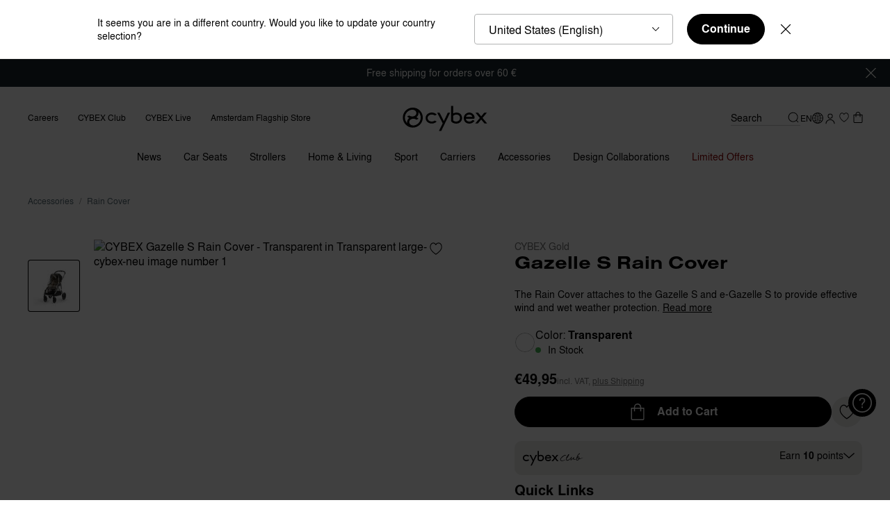

--- FILE ---
content_type: text/html;charset=UTF-8
request_url: https://www.cybex-online.com/en/be/p/10076903.html
body_size: 106644
content:
<!DOCTYPE html>
<html
lang="en"
data-action="Product-Show"
data-querystring="pid=10076903"
class="m-scroll_padding"
data-widget="title"
data-hidden-title="👋 CYBEX - We&rsquo;re still here for you"
>
<head>
<meta charset="UTF-8" />



<link rel="preload" href="/on/demandware.static/Sites-cybex-neu-Site/-/default/dw6c1f2f7e/fonts/nimbus/nimbus-l-regular.woff2" as="font" type="font/woff2" crossorigin="anonymous" />
<link rel="preload" href="/on/demandware.static/Sites-cybex-neu-Site/-/default/dw28b70f25/fonts/nimbus/nimbus-l-bold.woff2" as="font" type="font/woff2" crossorigin="anonymous" />
<style>
    /*
    This CSS resource incorporates links to font software which is the valuable copyrighted property of Monotype and/or its suppliers. You may not attempt to copy, install, redistribute, convert, modify or reverse engineer this font software. Please contact Monotype with any questions regarding Web Fonts: http://www.fonts.com
    */
    @font-face{
        font-family: "September Spirit W05 Regular";
        font-style: normal;
        font-weight: 400;
        font-display: swap;
        src: url("/on/demandware.static/Sites-cybex-neu-Site/-/default/dw1067df83/fonts/6253450/8c28be41-4e87-44ba-b57d-db8cad0ce60b.woff2") format("woff2");
    }
    @font-face{
        font-family: "September Spirit All Caps W05";
        font-style: normal;
        font-weight: 400;
        font-display: swap;
        src: url("/on/demandware.static/Sites-cybex-neu-Site/-/default/dwda590707/fonts/6253458/df480a31-b837-4441-a4ca-9f3f638b76a3.woff2") format("woff2");
    }
    @font-face{
        font-family: "Nimbus Sans";
        font-style: normal;
        font-weight: 700;
        font-display: swap;
        src: url("/on/demandware.static/Sites-cybex-neu-Site/-/default/dw28b70f25/fonts/nimbus/nimbus-l-bold.woff2") format("woff2");
    }
    @font-face{
        font-family: "Nimbus Sans";
        font-style: normal;
        font-weight: 400;
        font-display: swap;
        src: url("/on/demandware.static/Sites-cybex-neu-Site/-/default/dw6c1f2f7e/fonts/nimbus/nimbus-l-regular.woff2") format("woff2");
    }
    @font-face{
        font-family: "Nimbus Sans Extd";
        font-style: normal;
        font-weight: 700;
        font-display: swap;
        src: url("/on/demandware.static/Sites-cybex-neu-Site/-/default/dwdc262686/fonts/nimbus/NimbusSanExt-Bol.woff2") format("woff2");
    }
    @font-face{
        font-family: "Nimbus Sans Extd";
        font-style: normal;
        font-weight: 400;
        font-display: swap;
        src: url("/on/demandware.static/Sites-cybex-neu-Site/-/default/dwdc88b307/fonts/nimbus/NimbusSanExt-Reg.woff2") format("woff2");
    }
    @font-face {
        font-family: "Baskervville";
        font-style: normal;
        font-weight: 400;
        font-display: swap;
        src: url("/on/demandware.static/Sites-cybex-neu-Site/-/default/dw39def87b/fonts/baskervville/baskervville-v1-latin-regular.woff2") format("woff2");
    }
    @font-face {
        font-family: "Didot";
        font-style: normal;
        font-weight: 400;
        font-display: swap;
        src: url("/on/demandware.static/Sites-cybex-neu-Site/-/default/dwd6422a35/fonts/didot/HTFDidot-Bold16.woff2") format("woff2");
    }
    @font-face {
        font-family: "Quicksand";
        font-style: normal;
        font-weight: 700;
        font-display: swap;
        src: url("/on/demandware.static/Sites-cybex-neu-Site/-/default/dw6fff18f3/fonts/quicksand/quicksand-bold.woff2") format("woff2");
    }
</style>






<link rel="preconnect" href="https://cdn.cquotient.com" crossorigin="anonymous" />
<link rel="dns-prefetch" href="https://cdn.cquotient.com" />



<link rel="preconnect" href="https://api.cquotient.com" crossorigin="anonymous" />
<link rel="dns-prefetch" href="https://api.cquotient.com" />



<link rel="preconnect" href="https://www.google-analytics.com" crossorigin="anonymous" />
<link rel="dns-prefetch" href="https://www.google-analytics.com" />



<link rel="preconnect" href="https://www.googletagmanager.com" crossorigin="anonymous" />
<link rel="dns-prefetch" href="https://www.googletagmanager.com" />




<meta content="ie=edge" http-equiv="x-ua-compatible"/>
<meta content="width=device-width, initial-scale=1.0, maximum-scale=5.0" name="viewport"/>

<title>
    CYBEX Gazelle S Rain Cover | Official Online Shop
</title>

<meta name="description" content="CYBEX Gazelle S Rain Cover ׀ Stylish colors ✓ Superb quality ✓Innovative functionality ✓ ► Buy now at the Official CYBEX Online Shop!"/>




    
        <meta property="og:image" content="https://www.cybex-online.com/on/demandware.static/-/Sites-cybex-master-catalog/default/dw816a7e02/images/products/10077363/cyb_22_int_y045_gazelles_raincover_tpe_sebe_183d1dd6ad5b2870.jpeg" />
    

    
        <meta property="og:product:price:amount" content="49.95" />
    

    
        <meta property="og:type" content="product" />
    

    
        <meta property="og:site_name" content="CYBEX Online Shop" />
    

    
        <meta property="og:product:price:currency" content="EUR" />
    

    
        <meta property="og:title" content="CYBEX Gazelle S Rain Cover | CYBEX" />
    

    
        <meta property="og:description" content="CYBEX Gazelle S Rain Cover ׀ Stylish colors ✓ Superb quality ✓Innovative functionality ✓ ► Buy now at the Official CYBEX Online Shop!" />
    

    
        <meta property="og:brand" content="CYBEX" />
    

    
        <meta property="product:brand" content="CYBEX" />
    

    
        <meta property="og:locale" content="en_BE" />
    

    
        <meta name="robots" content="index,follow" />
    

    
        <meta property="og:url" content="https://www.cybex-online.com/en/be/p/10076903.html" />
    









    



    <meta name="google-site-verification" content='bVI0P-Ys1kDmAMtWpVg3bCRP-1tXap3njnoy1sY4m9c' />



    <meta name="facebook-domain-verification" content='scf39liikdcbcq20fch8h4a4av0b3h' />


<script>
    window.sfccUnCachedData = {"customerData":{"customerId":"abs2Hk9mHiU72iS0R7Bxecayd9","isAnonymous":true}};
</script>


    <script src="https://cdn-widgetsrepository.yotpo.com/v1/loader/VoG9BmXpc4jsnDV4P3CGxWpjRBSRBw16PYpYXUR5" async></script>







<!-- Marketing Cloud Analytics -->
<script type="text/javascript" src="//510001324.collect.igodigital.com/collect.js"></script>
<!-- End Marketing Cloud Analytics -->



























<link as="style" href="/on/demandware.static/Sites-cybex-neu-Site/-/en_BE/v1769170941743/common-critical.css" rel="preload" />

<link
rel="stylesheet"
href="/on/demandware.static/Sites-cybex-neu-Site/-/en_BE/v1769170941743/common-critical.css"
class="js-styles"


/>



<script> </script>




    


<link as="style" href="/on/demandware.static/Sites-cybex-neu-Site/-/en_BE/v1769170941743/common.css" rel="preload" />

<link
rel="stylesheet"
href="/on/demandware.static/Sites-cybex-neu-Site/-/en_BE/v1769170941743/common.css"
class="js-styles"
media="print" onload="if(media!=='all')media='all'"

/>

<noscript>
<link
rel="stylesheet"
href="/on/demandware.static/Sites-cybex-neu-Site/-/en_BE/v1769170941743/common.css"

/>
</noscript>




    


<link as="style" href="/on/demandware.static/Sites-cybex-neu-Site/-/en_BE/v1769170941743/pdp.css" rel="preload" />

<link
rel="stylesheet"
href="/on/demandware.static/Sites-cybex-neu-Site/-/en_BE/v1769170941743/pdp.css"
class="js-styles"
media="print" onload="if(media!=='all')media='all'"

/>

<noscript>
<link
rel="stylesheet"
href="/on/demandware.static/Sites-cybex-neu-Site/-/en_BE/v1769170941743/pdp.css"

/>
</noscript>






    <link rel="prefetch" href="/on/demandware.static/Sites-cybex-neu-Site/-/en_BE/v1769170941743/cart.css" as="style" />

    <link rel="prefetch" href="/on/demandware.static/Sites-cybex-neu-Site/-/en_BE/v1769170941743/cart.widgets.bundle.js" as="script" />







<script>
    window.contexts = ["global","pdp"];
    window.sfccData = {"wishlistActionUrls":{"getItems":"/on/demandware.store/Sites-cybex-neu-Site/en_BE/Wishlist-GetItems","addToWishlist":"/on/demandware.store/Sites-cybex-neu-Site/en_BE/Wishlist-AddProduct","removeFromWishlist":"/on/demandware.store/Sites-cybex-neu-Site/en_BE/Wishlist-RemoveProduct","howToAccessUrl":"/en/be/how-to-access-wishlist.html"},"enableWishlist":true,"siteData":{"id":"cybex-neu","currencyCode":"EUR"}};
</script>


    
        <link as="script" href="/on/demandware.static/Sites-cybex-neu-Site/-/en_BE/v1769170941743/app_custom_core.js" rel="preload" crossorigin="anonymous" />
    



    <link as="script" href="/on/demandware.static/Sites-cybex-neu-Site/-/en_BE/v1769170941743/product.widgets.bundle.js" rel="preload"/>

    <link as="script" href="/on/demandware.static/Sites-cybex-neu-Site/-/en_BE/v1769170941743/minicart.widgets.bundle.js" rel="preload"/>


<script>
    window.headInitTime = Date.now();

    window.tauData = window.tauData || {};
    window.tauData.currentSiteId = 'cybex-neu';
    window.tauData.currentSiteLocale = 'en_BE';

    document.addEventListener('DOMContentLoaded', function () {
        window.domReadyTime = Date.now();
    }, { once: true });
    window.assetsStaticURL = '/on/demandware.static/Sites-cybex-neu-Site/-/en_BE/v1769170941743/';
</script>


    
        <script async="async" src="/on/demandware.static/Sites-cybex-neu-Site/-/en_BE/v1769170941743/app_custom_core.js" crossorigin="anonymous"></script>
    


<script type="text/javascript">
	//<![CDATA[
	(function() {
		function riskifiedBeaconLoad() {

			var store_domain = 'null';
			var session_id = 'eWS58sm5Ke6ogNmXCHvFuzUxNkWcLyXzkDw=';
			var url = ('https:' == document.location.protocol ? 'https://'
					: 'http://')
					+ "beacon.riskified.com?shop="
					+ store_domain
					+ "&sid="
					+ session_id;
			var s = document.createElement('script');
			s.type = 'text/javascript';
			s.async = true;
			s.src = url;
			var x = document.getElementsByTagName('script')[0];
			x.parentNode.insertBefore(s, x);
		}
		if (window.attachEvent)
			window.attachEvent('onload', riskifiedBeaconLoad)
		else
			window.addEventListener('load', riskifiedBeaconLoad, false);
	})();
	//]]>
</script>


<!-- TO BE REVIEWED -->


<link color="#18252b" href="/on/demandware.static/Sites-cybex-neu-Site/-/default/dwf35a1e7e/images/favicons/safari-pinned-tab.svg" rel="mask-icon"/>
<link href="/on/demandware.static/Sites-cybex-neu-Site/-/default/dwda63a4da/images/favicons/apple-icon.png" rel="apple-touch-icon"/>

    <link href="/on/demandware.static/Sites-cybex-neu-Site/-/default/dw9e379993/images/favicons/favicon-180x180.png" rel="apple-touch-icon" sizes="180x180"/>

    <link href="/on/demandware.static/Sites-cybex-neu-Site/-/default/dw14299e90/images/favicons/favicon-167x167.png" rel="apple-touch-icon" sizes="167x167"/>

    <link href="/on/demandware.static/Sites-cybex-neu-Site/-/default/dw686c1939/images/favicons/favicon-152x152.png" rel="apple-touch-icon" sizes="152x152"/>


    <link href="/on/demandware.static/Sites-cybex-neu-Site/-/default/dw4f80d5a5/images/favicons/favicon-196x196.png" rel="icon" sizes="196x196" type="image/png"/>

    <link href="/on/demandware.static/Sites-cybex-neu-Site/-/default/dw9e9429d2/images/favicons/favicon-96x96.png" rel="icon" sizes="96x96" type="image/png"/>

    <link href="/on/demandware.static/Sites-cybex-neu-Site/-/default/dw13c296c8/images/favicons/favicon-32x32.png" rel="icon" sizes="32x32" type="image/png"/>

    <link href="/on/demandware.static/Sites-cybex-neu-Site/-/default/dwb1e8feab/images/favicons/favicon-16x16.png" rel="icon" sizes="16x16" type="image/png"/>

<link href="/on/demandware.static/Sites-cybex-neu-Site/-/default/dwe2e87c1a/images/favicons/manifest.json" rel="manifest"/>
<meta content="#18252b" name="theme-color"/>











    
<script>
var gtmData = JSON.parse("\u007b\"pageCountryCode\"\u003a\"be\"\u002c\"pageLanguageCode\"\u003a\"en\"\u002c\"pageType\"\u003a\"pdp\"\u002c\"pageArea\"\u003a\"shop\"\u002c\"currencyCode\"\u003a\"EUR\"\u002c\"userStatus\"\u003a\"loggedOut\"\u002c\"productCategory\"\u003a\"Accessories\"\u002c\"pageBrand\"\u003a\"CYBEX\u0020Gold\"\u007d");
window.dataLayer = window.dataLayer || [];
window.dataLayer.push(gtmData);
window.gtmData = gtmData;
</script>
<!-- Google Tag Manager plus UserCentrics -->
<script id="usercentrics-cmp" data-settings-id="gYieTjVN7" src="https://web.cmp.usercentrics.eu/ui/loader.js" async></script>
<!-- End Google Tag Manager plus UserCentrics -->
<script>
// create dataLayer
window.dataLayer = window.dataLayer || [];
function gtag() {
dataLayer.push(arguments);
}
// set „denied" as default for both ad and analytics storage, as well as ad_user_data and ad_personalization,
gtag("consent", "default", {
ad_user_data: "denied",
ad_personalization: "denied",
ad_storage: "denied",
analytics_storage: "denied",
wait_for_update: 2000 // milliseconds to wait for update
});
// Enable ads data redaction by default [optional]
gtag("set", "ads_data_redaction", true);
</script>
<script>
// Google Tag Manager
(function(w, d, s, l, i) {
w[l] = w[l] || [];
w[l].push({
'gtm.start': new Date().getTime(),
event: 'gtm.js'
});
var f = d.getElementsByTagName(s)[0],
j = d.createElement(s),
dl = l != 'dataLayer' ? '&l=' + l : '';
j.async = true;
j.src =
'https://stag.cybex-online.com/gtm.js?id=' + i + dl;
f.parentNode.insertBefore(j, f);
})(window, document, 'script', 'dataLayer', 'GTM-MRTK83J');
</script>
<script>
    function activateYotpoAnalytics(usEvent) {
        if (!window.__ucCmp
                || !window.__ucCmp.getConsentDetails
                || !window.yotpoWidgetsContainer
                || !window.yotpoWidgetsContainer.loadYotpoAnalytics) {
            return;
        }


        const consentDetails = window.__ucCmp.getConsentDetails();

        consentDetails.then(data => {
            const services = data.services;

            if (!services) {
                return;
            }

            const yotpoServiceKey = Object.keys(services).find(serviceId => {
                const service = services[serviceId];

                return service && service.name === 'Yotpo';
            });

            if (!yotpoServiceKey) {
                return;
            }

            const yotpoService = services[yotpoServiceKey];
            const isYotpoTrackingAllowed = (yotpoService && yotpoService.consent && yotpoService.consent.given === true)
                || false;
            const eventType = usEvent && usEvent.detail && usEvent.detail.type;

            if (eventType === 'ACCEPT_ALL' || (eventType === 'SAVE' && isYotpoTrackingAllowed)) {
                window.yotpoWidgetsContainer.loadYotpoAnalytics();
            } else if (!eventType && isYotpoTrackingAllowed) {
                window.yotpoWidgetsContainer.loadYotpoAnalytics();
            }
        }).catch((e) => {
            console.error('Error getting consent details:', e);
        });
    }

    window.addEventListener('UC_UI_CMP_EVENT', event => {
        activateYotpoAnalytics(event);
    });

    window.addEventListener('UC_UI_INITIALIZED', () => {
        activateYotpoAnalytics();
    });
</script>







    <script src="https://cybex.app.baqend.com/v1/speedkit/install.js?d=production" async crossorigin="anonymous"></script>    





<link rel="canonical" href="https://www.cybex-online.com/en/be/p/ac-go-rain-cover-gazelle-s-2.html"/>

<script type="text/javascript">//<!--
/* <![CDATA[ (head-active_data.js) */
var dw = (window.dw || {});
dw.ac = {
    _analytics: null,
    _events: [],
    _category: "",
    _searchData: "",
    _anact: "",
    _anact_nohit_tag: "",
    _analytics_enabled: "true",
    _timeZone: "Europe/Berlin",
    _capture: function(configs) {
        if (Object.prototype.toString.call(configs) === "[object Array]") {
            configs.forEach(captureObject);
            return;
        }
        dw.ac._events.push(configs);
    },
	capture: function() { 
		dw.ac._capture(arguments);
		// send to CQ as well:
		if (window.CQuotient) {
			window.CQuotient.trackEventsFromAC(arguments);
		}
	},
    EV_PRD_SEARCHHIT: "searchhit",
    EV_PRD_DETAIL: "detail",
    EV_PRD_RECOMMENDATION: "recommendation",
    EV_PRD_SETPRODUCT: "setproduct",
    applyContext: function(context) {
        if (typeof context === "object" && context.hasOwnProperty("category")) {
        	dw.ac._category = context.category;
        }
        if (typeof context === "object" && context.hasOwnProperty("searchData")) {
        	dw.ac._searchData = context.searchData;
        }
    },
    setDWAnalytics: function(analytics) {
        dw.ac._analytics = analytics;
    },
    eventsIsEmpty: function() {
        return 0 == dw.ac._events.length;
    }
};
/* ]]> */
// -->
</script>
<script type="text/javascript">//<!--
/* <![CDATA[ (head-cquotient.js) */
var CQuotient = window.CQuotient = {};
CQuotient.clientId = 'bfhm-cybex-neu';
CQuotient.realm = 'BFHM';
CQuotient.siteId = 'cybex-neu';
CQuotient.instanceType = 'prd';
CQuotient.locale = 'en_BE';
CQuotient.fbPixelId = '__UNKNOWN__';
CQuotient.activities = [];
CQuotient.cqcid='';
CQuotient.cquid='';
CQuotient.cqeid='';
CQuotient.cqlid='';
CQuotient.apiHost='api.cquotient.com';
/* Turn this on to test against Staging Einstein */
/* CQuotient.useTest= true; */
CQuotient.useTest = ('true' === 'false');
CQuotient.initFromCookies = function () {
	var ca = document.cookie.split(';');
	for(var i=0;i < ca.length;i++) {
	  var c = ca[i];
	  while (c.charAt(0)==' ') c = c.substring(1,c.length);
	  if (c.indexOf('cqcid=') == 0) {
		CQuotient.cqcid=c.substring('cqcid='.length,c.length);
	  } else if (c.indexOf('cquid=') == 0) {
		  var value = c.substring('cquid='.length,c.length);
		  if (value) {
		  	var split_value = value.split("|", 3);
		  	if (split_value.length > 0) {
			  CQuotient.cquid=split_value[0];
		  	}
		  	if (split_value.length > 1) {
			  CQuotient.cqeid=split_value[1];
		  	}
		  	if (split_value.length > 2) {
			  CQuotient.cqlid=split_value[2];
		  	}
		  }
	  }
	}
}
CQuotient.getCQCookieId = function () {
	if(window.CQuotient.cqcid == '')
		window.CQuotient.initFromCookies();
	return window.CQuotient.cqcid;
};
CQuotient.getCQUserId = function () {
	if(window.CQuotient.cquid == '')
		window.CQuotient.initFromCookies();
	return window.CQuotient.cquid;
};
CQuotient.getCQHashedEmail = function () {
	if(window.CQuotient.cqeid == '')
		window.CQuotient.initFromCookies();
	return window.CQuotient.cqeid;
};
CQuotient.getCQHashedLogin = function () {
	if(window.CQuotient.cqlid == '')
		window.CQuotient.initFromCookies();
	return window.CQuotient.cqlid;
};
CQuotient.trackEventsFromAC = function (/* Object or Array */ events) {
try {
	if (Object.prototype.toString.call(events) === "[object Array]") {
		events.forEach(_trackASingleCQEvent);
	} else {
		CQuotient._trackASingleCQEvent(events);
	}
} catch(err) {}
};
CQuotient._trackASingleCQEvent = function ( /* Object */ event) {
	if (event && event.id) {
		if (event.type === dw.ac.EV_PRD_DETAIL) {
			CQuotient.trackViewProduct( {id:'', alt_id: event.id, type: 'raw_sku'} );
		} // not handling the other dw.ac.* events currently
	}
};
CQuotient.trackViewProduct = function(/* Object */ cqParamData){
	var cq_params = {};
	cq_params.cookieId = CQuotient.getCQCookieId();
	cq_params.userId = CQuotient.getCQUserId();
	cq_params.emailId = CQuotient.getCQHashedEmail();
	cq_params.loginId = CQuotient.getCQHashedLogin();
	cq_params.product = cqParamData.product;
	cq_params.realm = cqParamData.realm;
	cq_params.siteId = cqParamData.siteId;
	cq_params.instanceType = cqParamData.instanceType;
	cq_params.locale = CQuotient.locale;
	
	if(CQuotient.sendActivity) {
		CQuotient.sendActivity(CQuotient.clientId, 'viewProduct', cq_params);
	} else {
		CQuotient.activities.push({activityType: 'viewProduct', parameters: cq_params});
	}
};
/* ]]> */
// -->
</script>


    
        <script type="application/ld+json">
            {"@context":"http://schema.org/","@graph":[{"@type":"WebPage","@id":"https://www.cybex-online.com/en/be/p/10076903.html#webpage","url":"https://www.cybex-online.com/en/be/p/10076903.html","name":"CYBEX Gazelle S Rain Cover | Official Online Shop","inLanguage":"en-be","isPartOf":{"@type":"WebSite","@id":"https://www.cybex-online.com/#website","url":"https://www.cybex-online.com/","publisher":{"@id":"https://www.cybex-online.com/#organization"},"hasPart":[{"@type":"SiteNavigationElement","name":"News","url":"https://www.cybex-online.com/en/be/news/"},{"@type":"SiteNavigationElement","name":"Car Seats","url":"https://www.cybex-online.com/en/be/car-seats/"},{"@type":"SiteNavigationElement","name":"Strollers","url":"https://www.cybex-online.com/en/be/strollers/"},{"@type":"SiteNavigationElement","name":"Home & Living","url":"https://www.cybex-online.com/en/be/home-and-living/"},{"@type":"SiteNavigationElement","name":"Sport","url":"https://www.cybex-online.com/en/be/sport/"},{"@type":"SiteNavigationElement","name":"Carriers","url":"https://www.cybex-online.com/en/be/carriers/"},{"@type":"SiteNavigationElement","name":"Accessories","url":"https://www.cybex-online.com/en/be/accessories/"},{"@type":"SiteNavigationElement","name":"Design Collaborations","url":"https://www.cybex-online.com/en/be/design-collaborations/"},{"@type":"SiteNavigationElement","name":"Limited Offers","url":"https://www.cybex-online.com/en/be/limited-offers/"}]},"description":"CYBEX Gazelle S Rain Cover ׀ Stylish colors ✓ Superb quality ✓Innovative functionality ✓ ► Buy now at the Official CYBEX Online Shop!","mainEntity":{"@id":"https://www.cybex-online.com/en/be/p/10076903.html"},"breadcrumb":{"@type":"BreadcrumbList","itemListElement":[{"@type":"ListItem","position":1,"name":"Home","item":"https://www.cybex-online.com/en/be"},{"@type":"ListItem","position":2,"name":"Accessories","item":"https://www.cybex-online.com/en/be/accessories/"},{"@type":"ListItem","position":3,"name":"Rain Cover","item":"https://www.cybex-online.com/en/be/accessories/rain-cover/"}]}},{"@type":"Product","@id":"https://www.cybex-online.com/en/be/p/10076903.html","name":"Gazelle S Rain Cover - Transparent","brand":{"@type":"Brand","name":"CYBEX"},"image":[{"@type":"ImageObject","url":"https://www.cybex-online.com/dw/image/v2/BFHM_PRD/on/demandware.static/-/Sites-cybex-master-catalog/default/dw92268052/images/products/10076903/cyb_25_int_y045_gazelles_tpe_albe_raincover_195f074312b44370.jpeg?sw=698&sh=698&sm=fit&q=70&strip=false","contentUrl":"https://www.cybex-online.com/dw/image/v2/BFHM_PRD/on/demandware.static/-/Sites-cybex-master-catalog/default/dw92268052/images/products/10076903/cyb_25_int_y045_gazelles_tpe_albe_raincover_195f074312b44370.jpeg?sw=698&sh=698&sm=fit&q=70&strip=false","caption":"Image shows the combination of several products, sold separately."}],"aggregateRating":{"@type":"AggregateRating","itemReviewed":{"@type":"IndividualProduct","name":"Gazelle S Rain Cover - Transparent"},"ratingValue":"4.44","reviewCount":"39"},"description":"The Rain Cover attaches to the Gazelle S and e-Gazelle S to provide effective wind and wet weather protection.","color":"Transparent","sku":"10076903","mpn":"10076903","offers":{"url":"https://www.cybex-online.com/en/be/p/10076903.html","@type":"Offer","priceCurrency":"EUR","price":"49.95","itemCondition":"https://schema.org/NewCondition","availability":"http://schema.org/InStock"},"model":"Gazelle S Rain Cover"}]}
        </script>
    





    <script src="//embed.typeform.com/next/embed.js"></script>
    








</head>
<body class="l-page  m-brand_gold">
<svg height="0" width="0" style="position: absolute; width: 0; height: 0; overflow: hidden;" viewBox="0 0 0 0" xmlns="http://www.w3.org/2000/svg">
    <symbol id="arrow-bottom-bold" viewBox="0 0 48 48" preserveAspectRatio="none">
        <path d="M5.9 9.3.3 15l18.1 18.2 5.6 5.6 5.6-5.6 18.1-18.2-5.6-5.6L24 27.5Z" id="rect27-8" fill="currentColor"/>
    </symbol>
    <symbol id="arrow-bottom" viewBox="0 0 48 48" preserveAspectRatio="none">
        <path d="M45.28 12L48 15.06 24 36 0 14.98l2.91-2.9L24 30.61z"/>
    </symbol>
    <symbol id="arrow-left" viewBox="0 0 48 48" preserveAspectRatio="none">
        <path d="M36 45.28L32.94 48 12 24 33.02 0l2.9 2.91L17.39 24z"/>
    </symbol>
    <symbol id="arrow-right" viewBox="0 0 48 48" preserveAspectRatio="none">
        <path d="M12 2.72L15.06 0 36 24 14.98 48l-2.9-2.91L30.61 24z"/>
    </symbol>
    <symbol id="arrow-top" viewBox="0 0 48 48" preserveAspectRatio="none">
        <path d="M2.72 36L0 32.94 24 12l24 21.02-2.91 2.9L24 17.39z"/>
    </symbol>
    <symbol id="svg-rainbow-circle" viewBox="0 0 48 48" preserveAspectRatio="none">
        <path d="M16.968 36.21l-3.457 5.986A20.898 20.898 0 0024 45v-6.9c-2.564 0-4.96-.694-7.032-1.89z" fill="#7c3693"/><path d="M11.798 31.045l-5.987 3.457a21.111 21.111 0 007.7 7.694l3.457-5.986a14.15 14.15 0 01-5.17-5.165z" fill="#462e90"/><path d="M24 38.1V45c3.818 0 7.397-1.02 10.482-2.8l-3.457-5.986A14.017 14.017 0 0124 38.101z" fill="#a61d4b"/><path d="M31.025 36.214l3.457 5.987a21.101 21.101 0 007.718-7.72l-5.987-3.456a14.153 14.153 0 01-5.188 5.19z" fill="#ec3323"/><path d="M36.214 31.025l5.987 3.457A20.907 20.907 0 0045 24h-6.9c0 2.561-.692 4.955-1.886 7.025z" fill="#ef5522"/><path d="M11.803 16.948L5.816 13.49A20.9 20.9 0 003 24h6.9c0-2.572.7-4.976 1.903-7.052z" fill="#0791cc"/><path d="M3 24a20.904 20.904 0 002.811 10.503l5.987-3.457A14.02 14.02 0 019.9 24.001H3z" fill="#3e5ca9"/><path d="M36.21 16.968l5.986-3.457a21.101 21.101 0 00-7.707-7.707l-3.457 5.986a14.153 14.153 0 015.178 5.178z" fill="#f8ba15"/><path d="M24 3a20.907 20.907 0 00-10.482 2.8l3.457 5.986A14.017 14.017 0 0124 9.899z" fill="#cddc39"/><path d="M42.196 13.511l-5.986 3.457A14.014 14.014 0 0138.1 24H45c0-3.82-1.021-7.402-2.804-10.489z" fill="#f89a1d"/><path d="M16.975 11.786l-3.457-5.987a21.102 21.102 0 00-7.702 7.691l5.987 3.457a14.161 14.161 0 015.172-5.161z" fill="#64ad45"/><path d="M24 9.9c2.564 0 4.96.694 7.032 1.89l3.457-5.986A20.898 20.898 0 0024 3z" fill="#f6eb39"/>
    </symbol>
    <symbol id="calendar" viewBox="0 0 48 48" preserveAspectRatio="none">
        <path fill="#000000" style="fill: var(--tertiaryColor, black);" d="M36.3959 11.3987h-4.682v-1.3144C31.7138 9.493 31.2084 9 30.6021 9s-1.1115.4929-1.1115 1.0843v1.3144H18.5432v-1.3144C18.5432 9.493 18.0379 9 17.4316 9s-1.1116.4929-1.1116 1.0843v1.3144h-4.7158C9.6168 11.3987 8 12.9759 8 14.9146v20.5696C8 37.423 9.6168 39 11.6042 39H36.396C38.3833 39 40 37.4229 40 35.4842V14.8817c0-1.9058-1.6167-3.483-3.6041-3.483zm1.3811 24.0526c0 .7229-.6063 1.3143-1.3811 1.3143H11.6042c-.741 0-1.381-.5914-1.381-1.3143V21.5192h27.52v13.9321zm0-16.1336H10.2232v-4.436c0-.7229.6063-1.3143 1.381-1.3143h4.6821v1.3143c0 .5915.5053 1.0844 1.1116 1.0844s1.1116-.493 1.1116-1.0844v-1.3143h10.9474v1.3143c0 .5915.5054 1.0844 1.1115 1.0844.6063 0 1.1117-.493 1.1117-1.0844v-1.3143h4.682c.741 0 1.3811.5914 1.3811 1.3143v4.436z" />
    </symbol>
    <symbol id="check" viewBox="0 0 48 48" preserveAspectRatio="none">
        <path d="M21.502 30.667c-.605.605-1.556.692-2.162.173l-7.782-6.658c-.518-.432-.605-1.21-.173-1.73.433-.518 1.124-.604 1.643-.172l7.177 6.139 11.327-12.451c.433-.519 1.124-.519 1.643-.087.52.433.52 1.21.087 1.73l-11.76 13.056zm.865-30.8c-12.408 0-22.5 10.092-22.5 22.5 0 12.409 10.092 22.5 22.5 22.5 12.409 0 22.5-10.091 22.5-22.5 0-12.408-10.091-22.5-22.5-22.5zm0 3.035c10.769 0 19.465 8.697 19.465 19.465 0 10.769-8.696 19.465-19.465 19.465-10.768 0-19.465-8.696-19.465-19.465C2.902 11.6 11.6 2.902 22.367 2.902z"/>
    </symbol>
    <symbol id="checkbox-selected" viewBox="0 0 48 48" preserveAspectRatio="none">
        <path d="M12.4 8C10 8 8 10 8 12.4v23.2C8 38 10 40 12.4 40h23.2c2.4 0 4.4-2 4.4-4.4V15.3a1.5 1.5 0 10-3 0v20.3c0 .8-.6 1.5-1.4 1.5H12.4c-.8 0-1.5-.7-1.5-1.5V12.4c0-.8.7-1.5 1.5-1.5h17.4a1.5 1.5 0 000-2.9H12.4zm24.4 3.7a1.5 1.5 0 10-2.4-1.6l-13.3 20-4.6-7a1.5 1.5 0 10-2.4 1.7l5.8 8.7a1.5 1.5 0 002.4 0l14.5-21.8z" fill="black"/>
    </symbol>
    <symbol id="checkbox" viewBox="0 0 48 48" preserveAspectRatio="none">
        <path d="M8 12.4C8 10 10 8 12.4 8h23.2C38 8 40 10 40 12.4v23.2c0 2.4-2 4.4-4.4 4.4H12.4C10 40 8 38 8 35.6V12.4zm4.4-1.5c-.8 0-1.5.7-1.5 1.5v23.2c0 .8.7 1.5 1.5 1.5h23.2c.8 0 1.5-.7 1.5-1.5V12.4c0-.8-.7-1.5-1.5-1.5H12.4z" fill="black"/>
    </symbol>
    <symbol id="close-button" viewBox="0 0 30 30" preserveAspectRatio="none">
        <path d="M28.1 0L30 1.9 16.9 15 30 28.1 28.1 30 15 16.9 1.9 30 0 28.1 13.1 15 0 1.9 1.9 0 15 13.1 28.1 0z" fill-rule="evenodd" clip-rule="evenodd"/>
    </symbol>
    <symbol id="copy" viewBox="0 0 48 48" preserveAspectRatio="none">
        <path fill="currentColor" d="M30.63 8H12.95A2.94 2.94 0 0 0 10 10.9v20.37h2.95V10.91h17.68zm4.42 5.82h-16.2a2.94 2.94 0 0 0-2.96 2.9V37.1c0 1.6 1.33 2.91 2.95 2.91h16.21c1.62 0 2.95-1.3 2.95-2.9V16.72c0-1.6-1.33-2.91-2.95-2.91zm0 23.27h-16.2V16.73h16.2z"/>
    </symbol>
    <symbol id="cybex-general" viewBox="0 0 200 58" preserveAspectRatio="none">
        <path d="m113.88 0.5v33.684c0.0262 0.5621 0.13379 1.2241 0.4117 1.7468 1.4446 2.5032 6.0381 4.6229 10.684 4.812 7.8497 0.31519 13.654-5.482 13.654-12.248 0-3.4908-1.0565-7.2153-3.6731-9.5635-2.4488-2.1985-5.3852-3.2306-9.5932-3.1571-2.5589 0.04203-4.9001 0.79576-6.8848 2.0618v-17.336zm-86.772 3.9845c-12.485 0-22.606 10.142-22.606 22.647 0 12.505 10.12 22.646 22.606 22.646 12.485 0 22.605-10.138 22.605-22.646 0-12.508-10.12-22.647-22.605-22.647zm-1.2822 4.7859c5.3223 0 9.3362 3.2883 9.3362 7.6485s-4.0139 7.6459-9.3362 7.6459c-2.6035 0-5.0682-0.77994-6.9402-2.1957l-0.06811-0.05232-4.58 2.2926 0.13365 0.13954c1.3004 1.3343 2.8866 2.4059 4.6563 3.1755-0.27267 0.20488-0.53735 0.42307-0.79167 0.64896-2.6087 2.3088-4.0459 5.421-4.0459 8.7673 0 0.87729 0.09997 1.739 0.29137 2.5743-3.2878-3.2596-5.3251-7.7826-5.3251-12.784 0-8.9882 6.5809-16.435 15.18-17.772 0.49028-0.057787 0.98572-0.08927 1.4891-0.08927zm13.912 5.0773c3.2878 3.2596 5.3246 7.7827 5.3246 12.781 0 8.9883-6.5804 16.434-15.18 17.771h-0.0031c-0.49028 0.05779-0.98573 0.08977-1.4891 0.08977-5.3223 0-9.3362-3.2888-9.3362-7.649 0-4.3602 4.0139-7.6459 9.3362-7.6459 2.6035 0 5.0682 0.77994 6.9402 2.1957l0.07067 0.05285 4.5805-2.2932-0.13365-0.13954c-1.3004-1.3343-2.8866-2.4059-4.6563-3.1755 0.27267-0.20487 0.53735-0.42256 0.79167-0.64845 2.6087-2.3088 4.0454-5.4216 4.0454-8.7678 0-0.87729-0.09947-1.7386-0.29086-2.5712zm30.287 1.2897c-8.007 0-13.922 5.5892-13.922 12.484 0 6.9001 5.9147 12.484 13.922 12.484 4.4807 0 8.4792-1.731 11.135-4.4837l-4.3209-2.227c-1.7855 1.3396-4.1793 2.1644-6.8142 2.1644-5.3511 0-9.3838-3.4147-9.3838-7.9404 0-4.5256 4.0353-7.9378 9.3838-7.9378 2.7031 0 5.1569 0.86957 6.9555 2.2696l4.284-2.209c-2.6559-2.8078-6.7038-4.6043-11.24-4.6043zm85.387 0.07284c-0.20713-0.0044-0.41761-0.0034-0.63088 0.0031-6.7276 0.2075-12.218 5.2561-12.218 12.445s4.4861 12.608 12.493 12.608c5.4796 0 9.284-2.732 11.948-6.2674l-4.1166-1.9407c-3.3848 3.1073-5.1884 3.6059-7.8286 3.6059-4.5882 0-7.2285-2.453-7.7738-6.1828h17.49c0.29364-0.03153 2.3884-0.30725 2.2311-2.9575h-6e-3c-0.15731-2.6502-0.97749-4.1871-1.1112-4.476-0.58925-1.4504-4.0573-6.6994-10.478-6.8374zm-73.182 0.2524 12.64 24.215-8.7386 17.322h5.2933l20.185-41.537h-5.2933l-8.9326 19.127-9.7294-19.127zm86.751 0.0056 10.005 11.94-10.548 12.592h5.9754l7.1967-8.5939c0.11012-0.1182 0.20197-0.2365 0.34616-0.2365 0.13372 0 0.26729 0.11818 0.37741 0.24163l7.1972 8.5888h5.9723l-10.548-12.592 10.007-11.94h-5.9723l-6.6908 7.9794c-0.0996 0.09981-0.19697 0.19956-0.33592 0.19956-0.14945 0-0.23316-0.1047-0.33541-0.21239l-6.6754-7.9665zm-14.592 4.3344c0.21864-0.0073 0.44035-0.0058 0.66467 0.0046 3.5132 0.16548 5.959 2.0748 6.9658 5.0875h-14.545c1.0274-2.8983 3.6356-4.9815 6.9151-5.0921zm-28.692 0.01231c2.7739 0 4.7454 0.80378 6.1638 2.0777 1.3319 1.1951 2.1656 3.2177 2.1656 5.8416 0 4.1894-3.5971 7.9296-8.568 7.9296l3e-3 0.0026c-2.9338 0-5.4216-0.96111-6.9842-2.5922v-10.612c1.7723-1.6364 4.7478-2.6476 7.2202-2.6476z" fill="currentColor" />
    </symbol>
    <symbol id="cybex-round" viewBox="0 0 46 46" preserveAspectRatio="none">
        <path d="M23 0A22.4 22.4 0 0 0 4.6 9.3 22.1 22.1 0 0 0 .3 19.8L0 22v2.6l.5 3c1 4.7 3.1 8.8 6.7 12a22.5 22.5 0 0 0 20 6c4.7-.8 8.9-3 12.3-6.6a22.4 22.4 0 0 0 6.1-20c-.8-5.2-3.3-9.5-7.1-13-4.6-4-9.7-6-15.5-6Zm.1 4.7c.9 0 1.7.2 2.5.6 2.6 1.3 4.4 3.2 4.8 6.2.4 2.7-.5 5-2.6 6.9a8.7 8.7 0 0 1-5.7 2.1c-3 .1-5.8-.8-8.3-2.7 0 0-.3-.1-.4 0l-4.7 2.4 2.7 2 2.9 1.8A12.2 12.2 0 0 0 10 36l-1.7-2c-2-2.6-3.2-5.6-3.6-9a18 18 0 0 1 5.3-15 17.8 17.8 0 0 1 13-5.3zM35 9.2l.7.7A18.3 18.3 0 0 1 22 41.3a8 8 0 0 1-7-6.3c-.5-2.9.3-5.3 2.6-7.3 2-1.8 4.4-2.4 7-2.2 2.7.2 5 1.2 7 2.7a.5.5 0 0 0 .4 0c1.6-.7 3-1.5 4.7-2.4-1.9-1.3-3.5-2.8-5.7-3.7 4-3.5 5.3-7.7 4-13z" fill="currentColor" />
    </symbol>
    <symbol id="diamond" viewBox="0 0 48 48" preserveAspectRatio="none">
        <path fill="#000" style="fill: var(--tertiaryColor, black);" d="M13.68 10.8c-.05 0-.12 0-.2.02l-.02.01h-.02v.01h-.01l-.1.05-.08.04a.82.82 0 0 0-.17.14l-.1.12-5.02 8.4c-.01 0-.03.02-.03.04v.01h-.01v.02H7.9a.59.59 0 0 0-.08.19l.01-.03a15.5 15.5 0 0 0 .05-.06l.06-.04h.02l.05-.01h.05l.04.01-.02.03-.05.08c-.02.05-.02.08-.01.07l-.2-.05v.03a.57.57 0 0 0 0 .06 16.97 16.97 0 0 0 .03.08l.02.02c-.01.21-.02.44.14.6l15.19 16h-.04l.36.34.01.01.03.02.01-.01-.03-.01-.02-.03v-.01l.02-.02.13-.06.02-.01-.11.14-.01.01.01.01.02.02h.02l.1.07c.07.04.15.05.23.07H24l.03.02h.01V37.13l.01-.12.03.07.06-.07v.18h-.1.15l.07-.01a.8.8 0 0 0 .47-.33l.01.02 15.2-16.2v-.01a.82.82 0 0 0 .23-.42l.02-.04a.54.54 0 0 0 0-.21v-.05a.2.2 0 0 0-.03-.05.78.78 0 0 0-.13-.33v.02L35.2 11.5l-.17-.28-.01-.03a.92.92 0 0 0-.05-.06c0-.02-.02-.03-.03-.04l-.05-.06-.04-.03-.01-.01-.03-.03-.05-.04h-.01c-.02 0-.02 0-.03-.02a.84.84 0 0 0-.1-.04l-.08-.03-.03-.01-.07-.02H13.68zm21.09.15h.02l.01.02.01.02.02.02v.02l-.16.07.1-.15zm-12.2 1.49-2.33 3.84-1.36 2.24-3.74-6.08h7.44zm10.3 0-3.5 5.79-.17.28-3.72-6.07h7.38zm-8.84.74 3.72 6.07h-7.41l3.7-6.07zm-10.34 0 3.74 6.07h-7.38l3.64-6.06zm20.62.02 3.63 6.05h-7.29l2.46-4.06 1.2-2zM40.2 20v.03l-.01.04a51.38 51.38 0 0 0-.06.08l-.1.04h-.04c0-.01.02-.05.02-.12v-.06h.19zm-29.69.9h7.8l3.94 12.35L10.5 20.89zm9.5 0h8.1l-4.01 12.8L20 20.9zm9.8 0h7.7L25.95 33.2l3.85-12.3zm-6.1 15.96a.6.6 0 0 0 .04.02l-.01.02-.02-.04zm0 0 .02.05-.05.13.04-.18zm0 0-.03.18-.01-.01c0-.04.05-.17.05-.17zm.46.13h-.01zm-.11 0V37z" />
    </symbol>
    <symbol id="download" viewBox="0 0 48 48" preserveAspectRatio="none">
        <path d="M40.8 42.6a1.2 1.2 0 01.216 2.38L40.8 45H7.2a1.2 1.2 0 01-.216-2.38l.216-.02zM24 3c.588 0 1.08.425 1.18.984l.02.216v29.84l10.536-10.537a1.203 1.203 0 011.534-.139l.165.14a1.2 1.2 0 01.14 1.53l-.14.166L23.75 38.885 10.068 25.2a1.2 1.2 0 011.531-1.836l.166.14L22.8 34.535V4.2A1.2 1.2 0 0124 3z"/>
    </symbol>
    <symbol id="error" viewBox="0 0 80 80" preserveAspectRatio="none">
        <rect width="72" height="72" x="4" y="4" fill="#ba2323" rx="36" />
    <path fill="#fff" fill-rule="evenodd" d="M55.18 22.484a1.651 1.651 0 1 1 2.336 2.335L42.336 40l15.18 15.182a1.651 1.651 0 0 1-2.335 2.335L40 42.334 24.82 57.516a1.651 1.651 0 0 1-2.336-2.335l15.18-15.182-15.18-15.18a1.651 1.651 0 1 1 2.335-2.335L40 37.664Z" clip-rule="evenodd" />
    </symbol>
    <symbol id="help" viewBox="0 0 48 48" preserveAspectRatio="none">
        <path d="M24 3a21 21 0 1 0 0 42 21 21 0 0 0 0-42zm0 2.6A18.4 18.4 0 0 1 42.37 24 18.4 18.4 0 0 1 24 42.4 18.4 18.4 0 0 1 5.63 24 18.4 18.4 0 0 1 24 5.6zm.03 7.4c-1.86 0-3.36.54-4.5 1.6-1.13 1.08-1.8 2.63-2.04 4.64l2.55.33c.22-1.5.68-2.62 1.39-3.32.7-.71 1.58-1.07 2.64-1.07 1.09 0 2.01.4 2.76 1.18a3.79 3.79 0 0 1 1.13 2.72c0 .57-.13 1.1-.38 1.58a8.89 8.89 0 0 1-1.68 1.95c-.85.8-1.45 1.42-1.78 1.84a6.25 6.25 0 0 0-.97 1.73 7.93 7.93 0 0 0-.42 2.7c0 .17 0 .44.02.8h2.38c.02-1.07.08-1.84.2-2.3.12-.48.3-.9.55-1.26.25-.37.78-.93 1.59-1.7 1.2-1.14 2-2.11 2.42-2.9.4-.8.62-1.67.62-2.62 0-1.63-.59-3.02-1.76-4.17A6.45 6.45 0 0 0 24.03 13zM22.6 31.97V35h2.82v-3.03H22.6z" />
    </symbol>
    <symbol id="icon-check-bold" viewBox="0 0 48 48" preserveAspectRatio="none">
        <path d="M40.062 9.205L19.178 29.016 7.793 18.796 3 24.152l16.311 14.643L45 14.427z" />
    </symbol>
    <symbol id="icon-check" viewBox="0 0 48 48" preserveAspectRatio="none">
        <path d="M22.395 36.605a2.812 2.812 0 01-3.863.238L4.75 25.301a2.094 2.094 0 01-.256-2.957 2.107 2.107 0 012.966-.256l12.759 10.687 20.135-21.604c.789-.849 2.123-.9 2.972-.108.854.787.902 2.115.11 2.963z"/>
    </symbol>
    <symbol id="info" viewBox="0 0 48 48" preserveAspectRatio="none">
        <path d="M42.373 24c0 10.199-8.259 18.408-18.373 18.408S5.627 34.199 5.627 24C5.627 13.801 13.886 5.592 24 5.592S42.373 13.801 42.373 24zM24 45c11.598 0 21-9.402 21-21S35.598 3 24 3 3 12.402 3 24s9.402 21 21 21zm2.438-29.869v-4.389h-4.846v4.39zm0 22.16V17.996h-4.846V37.29z" />
    </symbol>
    <symbol id="mail" viewBox="0 0 48 48" preserveAspectRatio="none">
        <path fill="currentColor" d="M38 15.47a2.83 2.83 0 0 0-2.8-2.84H12.8a2.83 2.83 0 0 0-2.8 2.84v17.06a2.83 2.83 0 0 0 2.8 2.84h22.4c1.54 0 2.8-1.27 2.8-2.84zm-2.8 0L24 22.58l-11.2-7.11Zm0 17.06H12.8V18.31L24 25.43l11.2-7.12Z"/>
    </symbol>
    <symbol id="phone" viewBox="0 0 48 48" preserveAspectRatio="none">
        <path d="M18.136 2l7.61 13.612-4.782 2.804-.655.395-.964.586-.009.202c-.018 1.439.5 3.29 1.546 5.518l.49.99c1.455 2.42 2.855 4.051 4.155 4.931l.328.202.163.091 1.582-.935 4.79-2.905L40 41.102l-6.91 4.116c-2.235 1.247-4.808.99-7.6-.678-4.454-2.658-9.645-7.865-12.526-13.126C9.782 26.134 8 18.866 8 13.256c0-3.007.864-5.27 2.636-6.71L11 6.271l.255-.165zm-.763 2.933L12.345 7.93l-.181.129c-1.364.953-2.073 2.64-2.073 5.179 0 5.233 1.673 12.117 4.654 17.076 2.719 4.959 7.655 9.89 11.8 12.365 2.064 1.228 3.782 1.467 5.228.816l.309-.156 5.073-3.025-5.519-9.872-1.536.935-2.273 1.366-.927.54-.318.175-.2.092-.282.064a.412.412 0 01-.182-.01l-.273-.091c-1.854-.733-3.645-2.493-5.481-5.316l-.391-.624-.237-.385c-1.681-3.263-2.454-5.958-2.281-8.14l.045-.43h.027l.046-.247a.566.566 0 01.063-.165l.073-.101.146-.165.181-.138.546-.348 1.545-.926 2.964-1.741-5.518-9.854z"/>
    </symbol>
    <symbol id="present" viewBox="0 0 48 48" preserveAspectRatio="none">
        <path fill="#000000" style="fill: var(--tertiaryColor, black);" d="M17.2969 6.9277c-.6237-.001-1.246.0958-1.8535.2891-.0082.0026-.0173-.0026-.0254 0a.6644.6644 0 0 0-.0254.0098h-.002c-.0057.0017-.0127.003-.0156.0039-.001.0003.001.0035 0 .0039-.0013.0004-.0026-.0005-.004 0-.0099.0037-.0076.0099-.0175.0136-1.0338.3949-1.6221.897-1.916 1.4043-.2973.5133-.2992 1.0153-.2363 1.3614.1509.831.7961 1.607 1.6972 2.3144.7308.5737 1.7082 1.0591 2.6895 1.5157H8.8594c-.4717 0-.8594.3857-.8594.8574v5.0781c0 .4717.3877.8594.8594.8594h1.5234v19.5742c0 .4721.3879.8594.8594.8594h25.5117c.472 0 .8594-.3875.8594-.8594V20.6387h1.5273c.4722 0 .8594-.388.8594-.8594v-5.0781c0-.472-.3874-.8575-.8594-.8575h-8.7285c.9816-.4567 1.9586-.9419 2.6895-1.5156.9012-.7074 1.5467-1.4833 1.6972-2.3144.063-.346.057-.8482-.2402-1.3614-.2945-.5083-.882-1.0133-1.92-1.4082a.0542.0542 0 0 1-.0116-.0058c-.0044-.0017-.0015-.0062-.006-.0078-.0001-.0001-.0063.0004-.0077 0-.0017-.0005-.0031-.0032-.0059-.004-.0016-.0005-.005.0009-.0078 0-.0013-.0004-.0023.0005-.0039 0-.0018-.0005-.0018-.0032-.0039-.0038a.0337.0337 0 0 0-.004 0c-.0016-.0005-.0022-.0036-.0038-.004-.0024-.0007-.0035.0008-.0059 0-.0011-.0003-.0026.0004-.0039 0-1.9578-.6294-4.066-.2304-5.914 1.1153-1.1702.8505-2.0456 2.0145-2.6582 3.2441-.6127-1.2309-1.4914-2.3925-2.6622-3.2441-.9262-.6737-1.9172-1.1088-2.9218-1.2988a6.0735 6.0735 0 0 0-1.1211-.1075zm.0156 1.713c.2762.0024.5543.0308.832.0859.7405.147 1.4769.4798 2.1836.9941 1.3673.9945 2.3083 2.5219 2.6328 3.9902-1.5963-.2044-3.4885-.7765-5.0527-1.5449-.8317-.4085-1.5654-.8572-2.1016-1.291-.5362-.4338-.86-.8593-.916-1.168-.0133-.0736-.0008-.1355.043-.211.0438-.0754.1208-.1585.2246-.2382.2058-.158.5096-.3018.795-.4101a4.2942 4.2942 0 0 1 1.3593-.207zm13.371.0019c.4601-.005.9151.0628 1.3595.205.2856.1088.5887.2521.7949.4102.104.0798.1808.1629.2246.2383.0438.0754.0602.1374.0469.211-.0561.3085-.3837.7342-.92 1.1679-.5362.4337-1.2699.8825-2.1015 1.291-1.5651.7688-3.4558 1.337-5.0527 1.541.3248-1.4667 1.2665-2.9918 2.6328-3.9863.706-.514 1.4435-.8432 2.1836-.9902a4.5268 4.5268 0 0 1 .832-.088zM9.713 15.5606h13.4258v3.3632H9.7129v-3.3633zm15.1445 0h13.4258v3.3632H24.8574v-3.3633zm-12.7558 5.078h11.037v18.7169h-11.037V20.6387zm12.7558 0h11.041v18.7169h-11.041V20.6387z"/>
    </symbol>
    <symbol id="qr-code" viewBox="0 0 48 48" preserveAspectRatio="none">
        <path d="M33 38v-2.6h-2.7V38Zm3.8 0c.7 0 1.2-.5 1.2-1.2v-1.4h-2.5V38M20.1 12.6v7.5h-7.5v-7.5Zm1.4-2.6H11.2c-.4 0-1.1.5-1.1 1.2v10.4c0 .6.5 1.2 1.2 1.2h10.4c.6 0 1.2-.5 1.2-1.2V11c0-.3-.6-1-1.3-1Zm-6.4 6.3a1.4 1.4 0 1 0 2.6 0 1.4 1.4 0 0 0-2.6 0zm20.3-3.7v7.5h-7.5v-7.5Zm1.4-2.6H26.5c-.8 0-1.3.5-1.3 1.2v10.4c0 .6.5 1.2 1.2 1.2H37c.5 0 1-.6 1-1.3V11.2c0-.6-.5-1.1-1.2-1.1Zm-6.5 6.3a1.4 1.4 0 1 0 2.6 0 1.4 1.4 0 0 0-2.6 0zM20.1 27.9v7.5h-7.5v-7.5Zm1.4-2.7H11.1c-.6 0-1.1.6-1.1 1.3v10.4c0 .6.5 1.1 1.2 1.1h10.4c.6 0 1.2-.5 1.2-1.2V26.5c0-.8-.5-1.3-1.2-1.3zm-6.4 6.5a1.4 1.4 0 1 0 2.6 0 1.4 1.4 0 0 0-2.6 0zm21.7-6.5h-1.4v5.3h-2.5v-5.3h-6.4c-.8 0-1.3.6-1.3 1.3V37c0 .5.5 1 1.2 1H28v-7.7h2.4v2.6H38v-6.4c0-.8-.5-1.3-1.2-1.3z" fill="currentColor" />
    </symbol>
    <symbol id="share-cart" viewBox="0 0 48 48" preserveAspectRatio="none">
        <path d="M24 28.9c.6 0 1.2-.5 1.2-1.1V13.2l-.1-2 1 1 2.2 2.2c.2.2.5.3.8.3.6 0 1-.4 1-1 0-.3 0-.5-.3-.7l-5-4.6c-.3-.3-.5-.4-.8-.4-.3 0-.5.1-.9.4l-5 4.6a1 1 0 0 0-.2.7c0 .6.4 1 1 1 .3 0 .6 0 .8-.3l2.2-2.3 1-1v16.7c0 .6.5 1.1 1 1.1zM15.6 40h16.8c3 0 4.6-1.5 4.6-4.4V21.5c0-3-1.5-4.4-4.6-4.4h-4v2.2h4c1.4 0 2.2.8 2.2 2.3v13.9c0 1.5-.8 2.2-2.2 2.2H15.6c-1.4 0-2.2-.7-2.2-2.2v-14c0-1.4.8-2.2 2.2-2.2h4v-2.2h-4c-3 0-4.6 1.4-4.6 4.4v14.1c0 3 1.5 4.4 4.6 4.4Z" fill="currentColor" />
    </symbol>
    <symbol id="share-whatsapp" viewBox="0 0 48 48" preserveAspectRatio="none">
        <path fill="currentColor" d="M18.2 9.26a15.54 15.54 0 0 1 12.2 0 15.48 15.48 0 0 1 8.33 8.27 15.25 15.25 0 0 1 0 12.12 15.48 15.48 0 0 1-8.33 8.28 15.54 15.54 0 0 1-6.1 1.26c-2.68 0-5.21-.67-7.6-1.92L8 40l2.83-8.35a15.52 15.52 0 0 1-.97-14.12 15.36 15.36 0 0 1 3.35-4.95 15.87 15.87 0 0 1 4.99-3.32zm6.02 27.27a13.57 13.57 0 0 0 9.23-3.77c1.2-1.11 2.08-2.52 2.75-4.14a12.93 12.93 0 0 0 1.05-5.03 13.45 13.45 0 0 0-3.8-9.16 11.66 11.66 0 0 0-4.17-2.73 13.18 13.18 0 0 0-5.06-1.04A13.56 13.56 0 0 0 15 14.43a11.57 11.57 0 0 0-2.75 4.14 12.93 12.93 0 0 0 1.42 12.64L12.02 36l5.06-1.55a12.97 12.97 0 0 0 7.14 2.07zm3.13-9.9c.52-.67.9-1.04 1.12-1.04.14 0 .81.3 2 .89 1.2.59 1.79.96 1.86 1.1 0 .08.08.15.08.3 0 .44-.15.96-.37 1.55-.23.52-.75.96-1.5 1.33a4.8 4.8 0 0 1-2.07.52c-.82 0-2.09-.44-3.95-1.26-1.34-.59-2.53-1.4-3.5-2.44-.96-1.03-2-2.29-3.05-3.84-.97-1.48-1.49-2.8-1.49-3.99v-.15a4.4 4.4 0 0 1 1.57-3.25c.3-.3.67-.44 1.11-.44h.75c.3 0 .44.07.52.15.07.07.22.3.3.59.07.3.37.88.67 1.84.37.96.52 1.48.52 1.56 0 .3-.23.66-.75 1.18-.44.52-.74.81-.74.96 0 .07 0 .22.07.3a9.2 9.2 0 0 0 2.09 2.8c.74.74 1.78 1.4 3.12 2.07.15.08.3.15.45.15.3.07.67-.22 1.19-.89z"/>
    </symbol>
    <symbol id="star" viewBox="0 0 48 48" preserveAspectRatio="none">
        <path fill="#000000" style="fill: var(--tertiaryColor, black);" d="m39.1212 19.6685-9.813-1.4033-4.3873-8.748c-.346-.6896-1.4958-.6896-1.8417 0l-4.3874 8.748-9.813 1.4033c-.3864.0553-.7077.322-.8285.6875-.1208.366-.02.767.2596 1.0354l7.1002 6.811-1.6766 9.6168c-.0657.3787.0927.762.4084.9879a1.0409 1.0409 0 0 0 1.0813.077L24 34.3428l8.7769 4.5411c.1502.0774.3143.116.4776.116.2125 0 .4245-.0651.6035-.193.3158-.2257.4741-.609.4085-.9878L32.59 28.2024l7.1001-6.811c.2797-.2683.3805-.6693.2597-1.0353-.1209-.3655-.4421-.6323-.8285-.6876zm-8.3514 7.4583a1.0019 1.0019 0 0 0-.2952.8937l1.4166 8.1226-7.4136-3.8358a1.0383 1.0383 0 0 0-.4776-.116c-.1639 0-.3283.0385-.4777.116l-7.4135 3.8358 1.4166-8.1226a1.0018 1.0018 0 0 0-.2952-.8937l-5.9975-5.7532 8.2887-1.1852c.3343-.0479.623-.2545.7729-.553L24 12.2469l3.7057 7.3887c.1499.2984.4385.505.773.5529l8.2885 1.1852z" />
    </symbol>
    <symbol id="success" viewBox="0 0 80 80" preserveAspectRatio="none">
        <circle cx="40" cy="40" r="36" fill="currentColor"/>
    <path fill="#ffffff" d="M59.259 25.77a2.7 2.7 0 0 1 0 3.75l-23.74 24.7a2.5 2.5 0 0 1-1.8.78 2.5 2.5 0 0 1-1.8-.77l-11.24-11.45a2.7 2.7 0 0 1 .06-3.68 2.49 2.49 0 0 1 3.53-.06l9.45 9.57 21.94-22.84a2.5 2.5 0 0 1 1.8-.77c.67 0 1.32.28 1.8.77z"/>
    </symbol>
    <symbol id="whatsapp" viewBox="0 0 48 48" preserveAspectRatio="none">
        <path d="M24 4C12.973 4 4 12.973 4 24c0 3.444.89 6.83 2.576 9.817l-2.544 9.079a.871.871 0 001.047 1.079l9.474-2.347A20.008 20.008 0 0024 44c11.027 0 20-8.973 20-20S35.027 4 24 4zm10.061 27.057c-.428 1.184-2.48 2.266-3.466 2.411-.886.13-2.006.185-3.235-.2a30.44 30.44 0 01-2.927-1.07c-5.15-2.197-8.514-7.317-8.772-7.655-.256-.339-2.096-2.75-2.096-5.244 0-2.494 1.326-3.722 1.798-4.23.47-.506 1.026-.634 1.369-.634.343 0 .684.004.984.018.316.016.74-.12 1.156.871.428 1.015 1.455 3.51 1.581 3.765.13.254.214.55.044.888-.17.339-.256.55-.513.847-.257.296-.539.66-.77.888-.258.253-.525.527-.225 1.035.299.508 1.33 2.168 2.856 3.512 1.96 1.728 3.616 2.262 4.128 2.517.514.253.814.21 1.114-.127.298-.34 1.282-1.481 1.624-1.988.342-.506.685-.424 1.156-.253.472.168 2.996 1.393 3.509 1.648.513.253.855.38.984.592.13.21.13 1.227-.299 2.41z"/>
    </symbol>
    <symbol id="world" viewBox="0 0 420 420" preserveAspectRatio="none">
        <path d="m208.93 2c-114.51 0.58726-207.23 94.024-206.93 208.48 0.30032 114.46 93.508 207.25 207.99 207.25s207.69-92.793 207.99-207.25c0.30034-114.46-92.414-207.9-206.93-208.48h-0.03321-2.0664-0.03321zm-7.9336 26.217v100.8c-22.565-0.80866-45.048-4.4813-66.799-11.371 14.299-34.017 36.312-64.712 64.916-89.326 0.62677-0.03685 1.2543-0.069085 1.8828-0.099609zm18 0c0.62849 0.030524 1.256 0.062759 1.8828 0.099609 28.604 24.614 50.617 55.309 64.916 89.326-21.751 6.8898-44.234 10.562-66.799 11.371v-100.8zm-50.596 4.5391c-21.852 23.061-39.111 49.815-51.166 78.791-14.999-5.9695-29.562-13.414-43.451-22.381 24.518-27.627 57.342-47.727 94.617-56.41zm83.191 0c37.275 8.6835 70.099 28.783 94.617 56.41-13.889 8.9671-28.453 16.411-43.451 22.381-12.055-28.976-29.314-55.73-51.166-78.791zm-189.13 70.516c15.431 10.112 31.659 18.452 48.393 25.086-7.8282 23.245-12.317 47.693-13.281 72.643h-69.359c1.7541-36.418 14.185-70.018 34.248-97.729zm295.07 0c20.063 27.711 32.494 61.311 34.248 97.729h-69.359c-0.96396-24.95-5.4531-49.398-13.281-72.643 16.734-6.634 32.961-14.974 48.393-25.086zm-229.72 31.172c23.815 7.6361 48.455 11.717 73.191 12.543v54.014h-85.422c0.9485-22.857 5.0895-45.246 12.23-66.557zm164.38 0c7.141 21.311 11.282 43.7 12.23 66.557h-85.422v-54.014c24.736-0.8262 49.376-4.9068 73.191-12.543zm-263.96 84.557h69.297c0.77294 25.004 5.1102 49.512 12.779 72.844-16.508 6.587-32.516 14.848-47.752 24.828-20.081-27.664-32.542-61.234-34.324-97.672zm87.297 0h85.477v54.014c-24.93 0.83269-49.759 4.9921-73.748 12.742-6.9838-21.396-10.968-43.846-11.729-66.756zm103.48 0h85.477c-0.76065 22.91-4.7447 45.36-11.729 66.756-23.989-7.7501-48.818-11.91-73.748-12.742v-54.014zm103.48 0h69.297c-1.7823 36.438-14.243 70.008-34.324 97.672-15.236-9.9799-31.244-18.241-47.752-24.828 7.6691-23.331 12.006-47.839 12.779-72.844zm-121.48 71.986v100.53c-1.569-0.07592-3.1332-0.17192-4.6914-0.2871-27.721-24.612-49.046-55.015-62.855-88.602 21.985-7.0408 44.72-10.823 67.547-11.641zm18 0c22.827 0.81803 45.561 4.5998 67.547 11.641-13.81 33.586-35.134 63.99-62.855 88.602-1.5582 0.11518-3.1224 0.21118-4.6914 0.2871v-100.53zm-102.51 17.736c11.586 28.429 28.18 54.752 49.186 77.605-36.081-8.9828-67.87-28.691-91.785-55.562 13.628-8.7962 27.9-16.138 42.6-22.043zm187.02 0c14.7 5.905 28.972 13.247 42.6 22.043-23.915 26.871-55.704 46.58-91.785 55.562 21.005-22.853 37.6-49.177 49.186-77.605z" fill="currentColor" />
    </symbol>
</svg>


    <div
        data-widget="consentTracking"
        data-content-url="/on/demandware.store/Sites-cybex-neu-Site/en_BE/ConsentTracking-GetContent?cid=tracking_hint"
        data-reject-url="/on/demandware.store/Sites-cybex-neu-Site/en_BE/ConsentTracking-SetSession?consent=false"
        data-accept-url="/on/demandware.store/Sites-cybex-neu-Site/en_BE/ConsentTracking-SetSession?consent=true"
        data-tracking-selected="false"
        data-consent-api="true"
    >
        <div data-ref="container"></div>

        <script type="template/mustache" data-ref="template">
            <div
                id="consent-dialog"
                role="alertdialog"
                aria-modal="false"
                aria-live="assertive"
                aria-atomic="true"
                aria-labelledby="consent-dialog-label"
                aria-describedby="consent-dialog-description"
                data-ref="container"
                class="b-notification_panel"
            >
                <section class="b-notification_panel-inner">
                    <div class="b-notification_panel-content">
                        {{{assetContent}}}
                    </div>
                    <button
                        class="b-notification_panel-button b-button m-outline"
                        aria-controls="consent-dialog"
                        type="button"
                        data-event-click="accept"
                    >
                        Accept all
                    </button>
                    <button
                        class="b-notification_panel-button b-button m-outline"
                        aria-controls="consent-dialog"
                        type="button"
                        data-event-click="reject"
                    >
                        Accept without<br>tracking
                    </button>
                </section>
            </div>
        </script>
    </div>


<!-- TO BE REVIEWED -->
<a href="#maincontent" class="b-skip_to" rel="nofollow">
    <span class="b-skip_to-text">Skip to Content (Press Enter)</span>
</a>
<a href="#footercontent" class="b-skip_to" rel="nofollow">
    <span class="b-skip_to-text">Skip to Footer (Press Enter)</span>
</a>


    



















    <noscript>
        <div class="b-header_message m-error" role="alert">
            <div class="b-header_message-inner">
                

    
    
    <div class="content-asset"><!-- dwMarker="content" dwContentID="4f2aac73e6c05f5deeae8aa2a6" -->
        Your browser’s Javascript functionality is turned off. Please turn it on so that you experience this sites full capabilities.
    </div> <!-- End content-asset -->

    





            </div>
        </div>
    </noscript>

    <div class="b-header_message m-error" role="alert" id="cookies-error-message" style="display:none;">
        <div class="b-header_message-inner">
            

    
    
    <div class="content-asset"><!-- dwMarker="content" dwContentID="c73e9996eb946203ecb98d9ff5" -->
        <p>
                    Your cookies are disabled. To experience the full world of CYBEX Online Shop, please enable these or check whether another program is
                    blocking them.
                </p>
    </div> <!-- End content-asset -->

    





        </div>
    </div>
    <script>
        if (!navigator.cookieEnabled) {
            document.getElementById('cookies-error-message').style.display = 'block';
        }
    </script>























    <div id="headerCountrySelectorBackdrop" class="b-header_country_selector-overlay"></div>

    <div
        class="b-header_country_selector"
        data-widget="headerCountrySelector"
        data-action="https://www.cybex-online.com/on/demandware.store/Sites-cybex-neu-Site/en_BE/Country-Change"
    >
        <div class="b-header_country_selector-inner">
    <div class="b-header_country_selector-msg">
        It seems you are in a different country. Would you like to update your country selection?
    </div>
    <div class="b-header_country_selector-form">
        <div class="b-form_section m-filled">
            <div class="b-select" data-widget="inputSelect" data-id="lightCountrySelector">
                <label for="lightCountrySelect" class="h-hide_vis">Choose country</label>
                <select data-ref="field" class="b-select-input" id="lightCountrySelect">
                    
                        <option
                            data-widget="widget"
                            data-component-class="countryOption"
                            data-locale="en_US"
                            value="US"
                            selected
                        >
                            United States (English)
                        </option>
                    
                    <option
                        data-widget="widget"
                        data-component-class="countryOption"
                        data-locale="none"
                        value="none"
                    >
                        Choose country
                    </option>
                </select>
                <svg class="b-select-icon" width="48" height="48" > <use href="#arrow-bottom" /></svg>
            </div>
        </div>
        <div>
            <button
                class="b-button"
                type="button"
                data-event-click="submitSuggestedCountry"
            >
                Continue
            </button>
        </div>
    </div>
    <button
        aria-label="Close"
        class="b-header_country_selector-close"
        data-event-click.prevent="hideCountrySelector"
        title="Close"
        type="button"
    >
        <svg width="30" height="30" viewBox="0 0 30 30" xmlns="http://www.w3.org/2000/svg">
  <path d="M24.6 4 26 5.4 16.4 15l9.6 9.6-1.4 1.4-9.6-9.6L5.4 26 4 24.6l9.6-9.6L4 5.4 5.4 4l9.6 9.6Z" fill="#000" />
</svg>

    </button>
</div>

    </div>








<div data-widget="headerPromoList">
    
        <div class="b-header_utility" data-widget="headerPromo">
    <div data-ref="headerPromoSlot">
        
	 


	






<div class="b-header_utility-inner" style="
                        --promo-height-sm: 1rem;
                        --promo-height-md: 1rem;
                        --promo-height-lg: 1rem;
                        text-align: center;
                        align-items: center;
                        background-color: #18252b;
                        color: #fff;
                    ">
                    <div class="b-header_utility-content">
                        <p style="font-size:14px; line-height:16px;">Free shipping for orders over 60 €</p>
                    </div>
                </div>
<button aria-label="${Resource.msg('common.close','common',null)}" class="b-header_utility-close" data-event-click="hideHeaderPromo">
                    <svg width="15" height="15" role="presentation" focusable="false">
                        <use href="#close-button"></use>
                    </svg>
                </button>



 
	
    </div>
</div>
    
    
        <div class="b-header_utility" data-widget="headerPromo" data-cookie-id="countdown">
    <div data-ref="headerPromoSlot">
        
	 

	
    </div>
</div>
    
</div>
<div data-widget="stickyHeaderTop"></div>
<header class="l-header" role="banner" id="page-head">
    <div
        class="l-header-fixed"
        data-widget="megaMenu"
        data-event-mousemove.lg.xl="handleCloseDesktop"
        data-event-click.lg.xl="handleCloseDesktop"
    >
        <div class="l-header-fixed_in">
            <div class="l-header-inner">
                <div
                    class="l-header-inner_in"
                    data-ref="megaMenuDialog"
                    data-event-click.sm.md="handleClickMobile"
                    data-event-keydown.sm.md="handleKeydownMobile"
                    data-event-click.lg.xl="handleClickDesktop"
                    data-event-mousemove.lg.xl="handleMoveDesktop"
                    data-event-keydown.lg.xl="handleKeydownDesktop"
                    data-event-mouseleave.lg.xl="handleResetDesktop"
                >
                    <div class="l-header-top">
                        <div class="l-header-left">
                            <div class="b-header_actions">
                                <div class="b-header_actions-item m-hamburger">
                                    <button
    aria-controls="main-navigation"
    aria-expanded="false"
    aria-haspopup="true"
    class="b-header_button"
    data-event-click.sm.md="openMobileMenu"
    data-ref="hamburgerButton"
    id="main-navigation-toggle"
    title="Show navigation"
    type="button"
>
    <svg xmlns="http://www.w3.org/2000/svg" width="30" height="30" viewBox="0 0 30 30"><path d="M4 6.25v1.5h22v-1.5zm0 8v1.5h22v-1.5zm0 8v1.5h22v-1.5z"/></svg>

</button>

                                </div>

                                
                                    <div class="b-header_actions-item m-country_mobile">
                                        

<button
    data-widget="emitBusEvent"
    data-bus-event-type="show.country.selector"
    data-event-click.prevent="emitBusEvent"
    class="b-country_icon"
>
    <span>en</span>
    <svg
        width="48"
        height="48"
    >
        <use href="#world" />
    </svg>
</button>

                                    </div>
                                
                            </div>
                            

    
    
    <div class="content-asset"><!-- dwMarker="content" dwContentID="b148d2309c96d594efa42970d3" -->
        <div class="b-header_links">
                    <ul class="b-header_links-list">
	<li class="b-header_links-item">
                        <a href="https://www.cybex-online.com/en/be/cybex-careers.html" data-link="true" aria-expanded="false" aria-haspopup="true" aria-label="CYBEX Careers" data-item="level-1" data-layout="m-content" data-level="2" data-opens="cybex-careers" data-type="submenu" data-outside="true" class="b-header_links-link">
 
                Careers
            </a>
			
			<div aria-hidden="true" class="m-hidden_content">
                <div id="submenu-cybex-careers">
                    <div class="b-header_content">
                        <div>
                            



<picture class="b-header_content-image">
<source
media="(min-width: 1024px)"

srcset="https://www.cybex-online.com/dw/image/v2/BFHM_PRD/on/demandware.static/-/Library-Sites-cybex-content-global/default/dw0916997b/images/global/megamenu/CYBEX-Careers-navigation-388x259.jpg?sw=388&amp;q=65&amp;strip=true, https://www.cybex-online.com/dw/image/v2/BFHM_PRD/on/demandware.static/-/Library-Sites-cybex-content-global/default/dw0916997b/images/global/megamenu/CYBEX-Careers-navigation-388x259.jpg?sw=776&amp;q=65&amp;strip=true 2x"

/>
<source
media="(min-width: 768px) and (max-width: 1023px)"

srcset="https://www.cybex-online.com/dw/image/v2/BFHM_PRD/on/demandware.static/-/Library-Sites-cybex-content-global/default/dw0916997b/images/global/megamenu/CYBEX-Careers-navigation-388x259.jpg?sw=388&amp;q=65&amp;strip=true, https://www.cybex-online.com/dw/image/v2/BFHM_PRD/on/demandware.static/-/Library-Sites-cybex-content-global/default/dw0916997b/images/global/megamenu/CYBEX-Careers-navigation-388x259.jpg?q=65&amp;strip=true 2x"

/>
<source
media="(max-width: 767px)"

srcset="https://www.cybex-online.com/dw/image/v2/BFHM_PRD/on/demandware.static/-/Library-Sites-cybex-content-global/default/dw0916997b/images/global/megamenu/CYBEX-Careers-navigation-388x259.jpg?sw=388&amp;q=65&amp;strip=true, https://www.cybex-online.com/dw/image/v2/BFHM_PRD/on/demandware.static/-/Library-Sites-cybex-content-global/default/dw0916997b/images/global/megamenu/CYBEX-Careers-navigation-388x259.jpg?q=65&amp;strip=true 2x"

/>
<img
src="https://www.cybex-online.com/dw/image/v2/BFHM_PRD/on/demandware.static/-/Library-Sites-cybex-content-global/default/dw0916997b/images/global/megamenu/CYBEX-Careers-navigation-388x259.jpg?sw=388&amp;q=65&amp;strip=true"
alt=""
loading="lazy"

width="388"


height="270"

/>
</picture>


                        </div>
                        <div class="b-header_content-text">
                            <div>
                                <span class="h-hide_vis">CYBEX Careers</span>
                                
								
								
                            </div>
                            <p>Join CYBEX's success story! Be part of our diverse team of 1,100+ international members shaping the future of parenting with innovative design, safety, and functionality.</p>
							
							<p>Your ambition fuels our bright tomorrow.</p>
                           
                            <p><a href="https://careers.cybex-online.com/" class="b-button m-width_full">Open Positions</a></p>
							  <p><a href="https://www.cybex-online.com/en/be/cybex-careers.html" class="b-button m-width_full m-outline">More Information</a></p>
                        </div>
                    </div>
                </div>
            </div>
  
					   </li>
						<li class="b-header_links-item">
                          
 <a href="https://www.cybex-online.com/en/be/cybex-club.html" data-link="true" aria-expanded="false" aria-haspopup="true" aria-label="CYBEX Club" data-item="level-1" data-layout="m-content" data-level="2" data-opens="cybex-club" data-type="submenu" data-outside="true" class="b-header_links-link">
 
                CYBEX Club
            </a>
                       
 <div aria-hidden="true" class="m-hidden_content">
                <div id="submenu-cybex-club">
                    <div class="b-header_content">
                        <div>
                            



<picture class="b-header_content-image">
<source
media="(min-width: 1024px)"

srcset="https://www.cybex-online.com/dw/image/v2/BFHM_PRD/on/demandware.static/-/Library-Sites-cybex-content-global/default/dw93704cd5/images/global/megamenu/cybex-menu-club.jpg?sw=388&amp;q=65&amp;strip=true, https://www.cybex-online.com/dw/image/v2/BFHM_PRD/on/demandware.static/-/Library-Sites-cybex-content-global/default/dw93704cd5/images/global/megamenu/cybex-menu-club.jpg?sw=776&amp;q=65&amp;strip=true 2x"

/>
<source
media="(min-width: 768px) and (max-width: 1023px)"

srcset="https://www.cybex-online.com/dw/image/v2/BFHM_PRD/on/demandware.static/-/Library-Sites-cybex-content-global/default/dw93704cd5/images/global/megamenu/cybex-menu-club.jpg?sw=388&amp;q=65&amp;strip=true, https://www.cybex-online.com/dw/image/v2/BFHM_PRD/on/demandware.static/-/Library-Sites-cybex-content-global/default/dw93704cd5/images/global/megamenu/cybex-menu-club.jpg?q=65&amp;strip=true 2x"

/>
<source
media="(max-width: 767px)"

srcset="https://www.cybex-online.com/dw/image/v2/BFHM_PRD/on/demandware.static/-/Library-Sites-cybex-content-global/default/dw93704cd5/images/global/megamenu/cybex-menu-club.jpg?sw=388&amp;q=65&amp;strip=true, https://www.cybex-online.com/dw/image/v2/BFHM_PRD/on/demandware.static/-/Library-Sites-cybex-content-global/default/dw93704cd5/images/global/megamenu/cybex-menu-club.jpg?q=65&amp;strip=true 2x"

/>
<img
src="https://www.cybex-online.com/dw/image/v2/BFHM_PRD/on/demandware.static/-/Library-Sites-cybex-content-global/default/dw93704cd5/images/global/megamenu/cybex-menu-club.jpg?sw=388&amp;q=65&amp;strip=true"
alt=""
loading="lazy"

width="388"


height="270"

/>
</picture>


                        </div>
                        <div class="b-header_content-text">
                            <div>
                           <img
  src="https://www.cybex-online.com/on/demandware.static/-/Library-Sites-cybex-content-global/default/dwc736dc11/images/cybex-club/cybex-club-Logo-black.svg"
  width="178"
  height="45"
  alt="CYBEX Club Logo"
/>
                            </div>
                            <p>Register now for free and get exclusive rewards - right from the start. We’d be delighted to welcome you to the club.</p>
                            <ul class="b-trust-list">
                                <li class="b-trust-item">
                                    <span class="b-trust-icon">
                                        <svg width="15" height="15">
                                            <use href="#check" />
                                        </svg>
                                    </span>
                                    <span class="b-trust-text">Earn points with every order</span>
                                </li>
                                <li class="b-trust-item">
                                    <span class="b-trust-icon">
                                        <svg width="15" height="15">
                                            <use href="#check" />
                                        </svg>
                                    </span>
                                    <span class="b-trust-text">Get free shipping</span>
                                </li>
                                <li class="b-trust-item">
                                    <span class="b-trust-icon">
                                        <svg width="15" height="15">
                                            <use href="#check" />
                                        </svg>
                                    </span>
                                    <span class="b-trust-text">Receive birthday rewards</span>
                                </li>
                                <li class="b-trust-item">
                                    <span class="b-trust-icon">
                                        <svg width="15" height="15">
                                            <use href="#check" />
                                        </svg>
                                    </span>
                                    <span class="b-trust-text">Get exclusive access to events and offers</span>
                                </li>
                            </ul>
                            <p><a href="https://www.cybex-online.com/en/be/cybex-club.html" class="b-button m-width_full">Learn More</a></p>
                        </div>
                    </div>
                </div>
            </div>
  
					   </li>
					   
					   	<li class="b-header_links-item">
                        <a href="https://www.cybex-online.com/en/be/cybex-live.html" data-link="true" aria-expanded="false" aria-haspopup="true" aria-label="CYBEX Live" data-item="level-1" data-layout="m-content" data-level="2" data-opens="cybex-live" data-type="submenu" data-outside="true" class="b-header_links-link">
 
                CYBEX Live
            </a>
			
			<div aria-hidden="true" class="m-hidden_content">
                <div id="submenu-cybex-live">
                    <div class="b-header_content">
                        <div>
                            



<picture class="b-header_content-image">
<source
media="(min-width: 1024px)"

srcset="https://www.cybex-online.com/dw/image/v2/BFHM_PRD/on/demandware.static/-/Library-Sites-cybex-content-global/default/dw15cb064e/images/global/megamenu/cybex-menu-cybex-live.jpg?sw=388&amp;q=65&amp;strip=true, https://www.cybex-online.com/dw/image/v2/BFHM_PRD/on/demandware.static/-/Library-Sites-cybex-content-global/default/dw15cb064e/images/global/megamenu/cybex-menu-cybex-live.jpg?sw=776&amp;q=65&amp;strip=true 2x"

/>
<source
media="(min-width: 768px) and (max-width: 1023px)"

srcset="https://www.cybex-online.com/dw/image/v2/BFHM_PRD/on/demandware.static/-/Library-Sites-cybex-content-global/default/dw15cb064e/images/global/megamenu/cybex-menu-cybex-live.jpg?sw=388&amp;q=65&amp;strip=true, https://www.cybex-online.com/dw/image/v2/BFHM_PRD/on/demandware.static/-/Library-Sites-cybex-content-global/default/dw15cb064e/images/global/megamenu/cybex-menu-cybex-live.jpg?q=65&amp;strip=true 2x"

/>
<source
media="(max-width: 767px)"

srcset="https://www.cybex-online.com/dw/image/v2/BFHM_PRD/on/demandware.static/-/Library-Sites-cybex-content-global/default/dw15cb064e/images/global/megamenu/cybex-menu-cybex-live.jpg?sw=388&amp;q=65&amp;strip=true, https://www.cybex-online.com/dw/image/v2/BFHM_PRD/on/demandware.static/-/Library-Sites-cybex-content-global/default/dw15cb064e/images/global/megamenu/cybex-menu-cybex-live.jpg?q=65&amp;strip=true 2x"

/>
<img
src="https://www.cybex-online.com/dw/image/v2/BFHM_PRD/on/demandware.static/-/Library-Sites-cybex-content-global/default/dw15cb064e/images/global/megamenu/cybex-menu-cybex-live.jpg?sw=388&amp;q=65&amp;strip=true"
alt=""
loading="lazy"

width="388"


height="270"

/>
</picture>


                        </div>
                        <div class="b-header_content-text">
                            <div>
                                <span class="h-hide_vis">CYBEX Live</span>
                                <svg viewBox="0 0 178 45" width="178" height="45" xmlns="http://www.w3.org/2000/svg">
                                <path d="M111.396 39.9996C102.998 39.9996 94.5844 39.9996 86.1863 39.9996C85.6796 39.9996 85.173 39.9377 84.6817 39.7674C84.0675 39.5662 83.5302 39.2256 83.0542 38.7922C82.3326 38.1266 81.826 37.3216 81.4882 36.3928C81.1811 35.5569 81.043 34.6746 81.043 33.7768C81.043 31.1762 81.043 28.5756 81.043 25.9595C81.043 22.2134 81.043 18.4673 81.043 14.7212C81.043 13.8388 81.1658 12.972 81.4729 12.136C81.7953 11.2227 82.3019 10.4178 83.0082 9.75216C83.6684 9.11749 84.4514 8.69954 85.3572 8.56022C85.6028 8.52926 85.8485 8.51378 86.0941 8.4983C86.1556 8.4983 86.2323 8.4983 86.2937 8.4983C99.0675 8.4983 111.857 8.4983 124.631 8.4983C124.83 8.4983 125.045 8.48282 125.245 8.54474C125.69 8.6531 125.951 9.10201 125.859 9.55093C125.782 9.90696 125.49 10.1546 125.122 10.1701C124.984 10.1856 124.845 10.1701 124.707 10.1701C111.918 10.1701 99.129 10.1701 86.3398 10.1701C86.1095 10.1701 85.8792 10.1701 85.6336 10.2166C85.1115 10.294 84.6663 10.5107 84.2671 10.8512C83.6069 11.424 83.1771 12.136 82.9314 12.972C82.7625 13.5447 82.7011 14.1329 82.7011 14.7212C82.7011 17.3682 82.7011 20.0152 82.7011 22.6468C82.7011 26.331 82.7011 30.0307 82.7011 33.7148C82.7011 34.3186 82.7625 34.8913 82.9314 35.4641C83.131 36.1606 83.4534 36.7953 83.9294 37.3216C84.5128 37.9408 85.2037 38.3278 86.0788 38.3123C86.1556 38.3123 86.2323 38.3123 86.3091 38.3123C103.059 38.3123 119.81 38.3123 136.56 38.3123C136.759 38.3123 136.974 38.3123 137.174 38.2969C137.788 38.2195 138.31 37.9408 138.755 37.5074C139.155 37.1359 139.446 36.687 139.677 36.1761C139.999 35.4486 140.153 34.7055 140.153 33.9161C140.153 32.1514 140.153 30.3867 140.153 28.622C140.153 27.4301 140.153 26.2381 140.153 25.0462C140.153 24.8604 140.168 24.6901 140.245 24.5199C140.414 24.1638 140.751 23.9935 141.135 24.0555C141.488 24.1174 141.765 24.4115 141.811 24.783C141.811 24.8449 141.811 24.9223 141.811 24.9843C141.811 27.9873 141.811 31.0059 141.811 34.009C141.811 35.3247 141.458 36.5631 140.736 37.6777C140.214 38.4826 139.538 39.1328 138.679 39.5662C138.111 39.8448 137.512 39.9687 136.898 39.9996C136.775 39.9996 136.637 39.9996 136.514 39.9996C128.146 39.9996 119.764 39.9996 111.396 39.9996Z" fill="black"/>
<path d="M36.7483 18.4526C37.7616 18.4526 38.7903 18.4526 39.8036 18.4526C40.4331 18.4526 41.0779 18.4836 41.7074 18.4991C42.0758 18.5146 42.4443 18.592 42.7974 18.7158C43.5651 18.9789 44.1025 19.5053 44.4095 20.2483C44.7012 20.9294 44.778 21.6415 44.6245 22.369C44.4863 22.9727 44.1792 23.4836 43.7186 23.886C43.5805 24.0099 43.4269 24.1182 43.2887 24.2421C43.212 24.304 43.2273 24.3504 43.3041 24.4123C43.4116 24.4743 43.519 24.5362 43.6419 24.5981C44.0718 24.8458 44.4402 25.1709 44.7166 25.5888C45.0236 26.0222 45.1925 26.5176 45.2539 27.0439C45.3768 28.2049 45.0237 29.1956 44.2253 30.0315C43.9182 30.3566 43.519 30.5578 43.1045 30.7281C42.5518 30.9448 41.9684 31.0377 41.385 31.0686C40.4791 31.1306 39.5886 31.1151 38.6828 31.1151C36.733 31.1151 34.7678 31.1151 32.8179 31.1151C32.7258 31.1151 32.6183 31.1151 32.5262 31.1151C32.342 31.0996 32.2959 31.0686 32.2959 30.8829C32.2959 30.821 32.2959 30.7591 32.2959 30.7126C32.2959 26.7653 32.2959 22.8179 32.2959 18.8706C32.2959 18.4681 32.2959 18.4526 32.7104 18.4526C34.0462 18.4526 35.3972 18.4526 36.7483 18.4526ZM38.084 28.5145C38.5753 28.5145 39.082 28.5145 39.5733 28.5145C39.8496 28.5145 40.126 28.5145 40.387 28.499C40.6634 28.4835 40.9244 28.4216 41.17 28.2978C41.4157 28.1894 41.5692 27.9882 41.6767 27.756C41.7688 27.5393 41.7995 27.3071 41.7995 27.0594C41.7841 26.4247 41.431 25.9448 40.7401 25.8055C40.5252 25.7591 40.2949 25.7436 40.0646 25.7436C38.6521 25.7436 37.2243 25.7436 35.8118 25.7436C35.474 25.7436 35.4586 25.7591 35.4586 26.0842C35.4586 26.7653 35.4586 27.4464 35.4586 28.1275C35.4586 28.499 35.474 28.5145 35.8425 28.5145C36.5948 28.5145 37.3471 28.5145 38.084 28.5145ZM37.9151 23.4216C38.4372 23.4216 38.9438 23.4216 39.4658 23.4216C39.6654 23.4216 39.8496 23.4216 40.0492 23.4062C40.2642 23.4062 40.4484 23.3442 40.648 23.2823C40.9551 23.174 41.124 22.9573 41.2007 22.6477C41.2621 22.4 41.2621 22.1368 41.2161 21.8891C41.1547 21.5331 40.9704 21.3009 40.6327 21.1771C40.5252 21.1306 40.4024 21.0997 40.2949 21.0842C40.0185 21.0532 39.7575 21.0223 39.4812 21.0223C38.2836 21.0223 37.0707 21.0223 35.8732 21.0223C35.8118 21.0223 35.735 21.0223 35.6736 21.0223C35.5354 21.0378 35.4894 21.0687 35.474 21.2235C35.474 21.27 35.474 21.3009 35.474 21.3474C35.474 21.9356 35.474 22.5083 35.474 23.0966C35.474 23.1585 35.474 23.2359 35.4894 23.2978C35.5047 23.3597 35.5354 23.4062 35.6122 23.4216C35.7043 23.4371 35.7811 23.4371 35.8732 23.4371C36.5487 23.4216 37.2396 23.4216 37.9151 23.4216Z" fill="black"/>
<path d="M48.6782 24.7684C48.6782 22.8179 48.6782 20.883 48.6782 18.9325C48.6782 18.8242 48.6782 18.7158 48.6935 18.6074C48.6935 18.53 48.7396 18.4836 48.8163 18.4681C48.9085 18.4526 49.0159 18.4526 49.108 18.4526C49.6761 18.4526 50.2442 18.4526 50.8122 18.4526C53.7447 18.4526 56.6771 18.4526 59.6096 18.4526C59.7324 18.4526 59.8399 18.4526 59.9627 18.4681C60.0702 18.4836 60.1162 18.53 60.1316 18.6384C60.1469 18.7003 60.1469 18.7777 60.1469 18.8396C60.1469 19.4588 60.1469 20.078 60.1469 20.6972C60.1469 21.0378 60.1316 21.0687 59.7785 21.0687C57.3066 21.0687 54.8348 21.0687 52.3476 21.0687C52.2401 21.0687 52.1326 21.0687 52.0251 21.0687C51.933 21.0687 51.887 21.1152 51.8716 21.2235C51.8716 21.2854 51.8716 21.3474 51.8716 21.3938C51.8716 21.8427 51.8716 22.3071 51.8716 22.756C51.8716 22.8179 51.8716 22.8799 51.8716 22.9263C51.887 23.0346 51.933 23.0811 52.0405 23.0966C52.148 23.112 52.2554 23.0966 52.3629 23.0966C54.4663 23.0966 56.5697 23.0966 58.673 23.0966C58.7805 23.0966 58.888 23.0966 58.9955 23.112C59.1029 23.1275 59.149 23.174 59.1643 23.2823C59.1643 23.3442 59.1643 23.4062 59.1643 23.4526C59.1643 24.0873 59.1643 24.7219 59.1643 25.3411C59.1643 25.6972 59.149 25.7126 58.7959 25.7126C56.6464 25.7126 54.497 25.7126 52.3322 25.7126C52.2401 25.7126 52.1326 25.7126 52.0405 25.7126C51.9177 25.7281 51.8716 25.7591 51.8563 25.8984C51.8563 25.9603 51.8563 26.0222 51.8563 26.0687C51.8563 26.7188 51.8563 27.369 51.8563 28.0191C51.8563 28.0656 51.8563 28.0965 51.8563 28.143C51.8716 28.3752 51.9023 28.4061 52.1326 28.4216C52.2247 28.4216 52.3015 28.4216 52.3936 28.4216C54.7887 28.4216 57.1838 28.4216 59.5789 28.4216C59.7017 28.4216 59.8092 28.4216 59.932 28.4371C60.0395 28.4526 60.0855 28.499 60.1009 28.6074C60.1162 28.6693 60.1162 28.7467 60.1162 28.8086C60.1162 29.4433 60.1162 30.0779 60.1162 30.6971C60.1162 31.0377 60.0855 31.0686 59.7478 31.0841C59.6864 31.0841 59.6249 31.0841 59.5789 31.0841C56.1091 31.0841 52.6393 31.0841 49.1541 31.0841C49.0313 31.0841 48.9238 31.0841 48.801 31.0686C48.7089 31.0532 48.6628 31.0067 48.6474 30.9138C48.6321 30.821 48.6474 30.7126 48.6474 30.6197C48.6782 28.6848 48.6782 26.7343 48.6782 24.7684Z" fill="black"/>
<path d="M122.358 24.8768C122.358 22.9263 122.358 20.9914 122.358 19.0409C122.358 18.9326 122.358 18.8242 122.373 18.7158C122.373 18.6384 122.435 18.592 122.511 18.5765C122.604 18.561 122.68 18.561 122.772 18.561C123.279 18.561 123.77 18.561 124.277 18.561C127.286 18.561 130.28 18.561 133.289 18.561C133.412 18.561 133.52 18.561 133.642 18.5765C133.75 18.592 133.796 18.6384 133.811 18.7468C133.811 18.8087 133.811 18.8861 133.811 18.948C133.811 19.5672 133.811 20.1709 133.811 20.7901C133.811 21.1771 133.811 21.1926 133.428 21.1926C130.986 21.1926 128.561 21.1926 126.119 21.1926C125.997 21.1926 125.858 21.1926 125.736 21.1926C125.643 21.1926 125.597 21.239 125.582 21.3474C125.582 21.4093 125.567 21.4712 125.567 21.5177C125.567 21.9666 125.567 22.431 125.567 22.8799C125.567 22.9263 125.567 22.9728 125.567 23.0347C125.582 23.1895 125.613 23.2204 125.766 23.2359C125.858 23.2359 125.966 23.2359 126.058 23.2359C128.161 23.2359 130.265 23.2359 132.368 23.2359C132.491 23.2359 132.598 23.2359 132.721 23.2514C132.798 23.2669 132.844 23.3133 132.844 23.3907C132.844 23.4526 132.859 23.53 132.859 23.592C132.859 24.2266 132.859 24.8613 132.859 25.4805C132.859 25.496 132.859 25.5269 132.859 25.5424C132.844 25.821 132.829 25.8365 132.552 25.852C132.46 25.852 132.384 25.852 132.291 25.852C130.203 25.852 128.1 25.852 126.012 25.852C125.582 25.852 125.567 25.8365 125.567 26.2854C125.567 26.9201 125.567 27.5548 125.567 28.174C125.567 28.5455 125.582 28.561 125.951 28.561C128.392 28.561 130.848 28.561 133.289 28.561C133.412 28.561 133.52 28.561 133.642 28.5764C133.75 28.5919 133.796 28.6384 133.811 28.7467C133.811 28.7932 133.811 28.8396 133.811 28.9015C133.811 29.5671 133.811 30.2173 133.811 30.8829C133.811 31.1925 133.781 31.2235 133.474 31.2235C133.412 31.2235 133.351 31.2235 133.305 31.2235C129.835 31.2235 126.365 31.2235 122.88 31.2235C122.757 31.2235 122.65 31.2235 122.527 31.208C122.435 31.1925 122.389 31.1461 122.373 31.0532C122.358 30.9448 122.373 30.8365 122.373 30.7281C122.358 28.7932 122.358 26.8427 122.358 24.8768Z" fill="black"/>
<path d="M12.9819 22.9109C12.5674 22.9109 12.1375 22.9109 11.723 22.9109C11.6616 22.9109 11.6001 22.9109 11.5541 22.9109C11.3699 22.9264 11.247 22.8644 11.1856 22.6942C11.1703 22.6323 11.1242 22.5703 11.0935 22.5084C10.7864 21.9357 10.3872 21.4403 9.81918 21.1152C9.31253 20.8056 8.75982 20.6508 8.1764 20.6044C7.83863 20.5734 7.51621 20.5734 7.17844 20.6044C6.48755 20.6508 5.82737 20.8521 5.24395 21.2236C4.41488 21.7499 3.86217 22.4929 3.58581 23.4372C3.34016 24.2731 3.2941 25.109 3.50904 25.9449C3.90823 27.5084 4.87547 28.5146 6.44149 28.8861C7.23986 29.0718 8.03822 29.0564 8.82123 28.8551C9.54283 28.6694 10.1262 28.2824 10.5715 27.6787C10.8632 27.3071 11.0781 26.8892 11.2624 26.4403C11.3852 26.1152 11.3545 26.0842 11.769 26.0842C12.6749 26.0842 13.5961 26.0842 14.5019 26.0842C14.594 26.0842 14.6708 26.0842 14.7629 26.0997C14.8243 26.1152 14.8704 26.1616 14.855 26.2236C14.855 26.27 14.8397 26.3164 14.8243 26.3629C14.5479 27.4 14.1027 28.3598 13.4118 29.1957C12.8284 29.9077 12.1222 30.4495 11.2777 30.821C10.4487 31.1926 9.57353 31.3783 8.6677 31.4712C8.05357 31.5331 7.43945 31.5331 6.82532 31.5022C5.7199 31.4402 4.62982 31.2545 3.61652 30.7591C1.89696 29.9232 0.74548 28.6074 0.238827 26.7499C-0.00682352 25.8366 -0.052883 24.9078 0.0545889 23.9635C0.131355 23.205 0.330945 22.4775 0.668714 21.7809C1.23678 20.5734 2.12726 19.6756 3.27875 19.0255C4.16923 18.5301 5.12112 18.2515 6.11908 18.1122C6.74856 18.0193 7.37803 17.9883 8.02287 18.0038C9.14365 18.0502 10.2337 18.2515 11.2624 18.7313C12.3678 19.2577 13.2736 20.0316 13.9645 21.0378C14.2716 21.5022 14.5019 21.9976 14.6401 22.5394C14.6554 22.5703 14.6554 22.6168 14.6708 22.6477C14.7015 22.818 14.6708 22.8644 14.4865 22.8644C13.9799 22.9109 13.4732 22.9109 12.9819 22.9109Z" fill="black"/>
<path d="M64.5382 18.4526C65.0755 18.4526 65.6129 18.4526 66.1503 18.4526C66.227 18.4526 66.3038 18.4526 66.3806 18.4526C66.5341 18.4526 66.6569 18.5146 66.749 18.6384C66.9333 18.8861 67.1329 19.1492 67.3171 19.3969C67.9773 20.2792 68.6375 21.1616 69.2976 22.0439C69.5586 22.3845 69.5433 22.4 69.8043 22.0594C70.6334 20.9604 71.4778 19.8768 72.3069 18.7777C72.5525 18.4526 72.5525 18.4526 72.967 18.4526C74.0111 18.4526 75.0397 18.4526 76.0837 18.4526C76.1759 18.4526 76.2526 18.4526 76.3447 18.4681C76.4061 18.4836 76.4522 18.5455 76.4061 18.592C76.3601 18.6694 76.314 18.7313 76.2526 18.8087C75.2547 20.0316 74.2567 21.2545 73.2588 22.4929C72.7368 23.1275 72.2147 23.7777 71.6927 24.4123C71.662 24.4588 71.616 24.5052 71.5853 24.5517C71.5546 24.5981 71.5392 24.66 71.5853 24.7219C71.616 24.7684 71.6467 24.7993 71.6774 24.8458C72.5372 25.9139 73.4123 26.982 74.2721 28.0501C74.8708 28.7931 75.4696 29.5361 76.0684 30.2792C76.2066 30.4495 76.3447 30.6197 76.4829 30.79C76.5136 30.821 76.5443 30.8674 76.575 30.8984C76.6057 30.9448 76.6518 30.9912 76.6211 31.0532C76.5904 31.1151 76.529 31.1151 76.4676 31.1151C76.4215 31.1151 76.3754 31.1151 76.314 31.1151C75.1932 31.1151 74.0571 31.1151 72.9363 31.1151C72.9056 31.1151 72.8749 31.1151 72.8442 31.1151C72.66 31.1306 72.5218 31.0532 72.4143 30.8984C72.2455 30.6507 72.0459 30.403 71.877 30.1553C71.2628 29.3194 70.6487 28.499 70.0346 27.6631C69.9271 27.5083 69.8197 27.3535 69.6968 27.2142C69.5587 27.0439 69.5433 27.0439 69.4051 27.2142C69.2516 27.4154 69.0827 27.6167 68.9292 27.8179C68.1615 28.7931 67.4092 29.7683 66.6262 30.7436C66.3191 31.146 66.4266 31.1151 65.8739 31.1151C64.8606 31.1151 63.8319 31.1151 62.8186 31.1151C62.7265 31.1151 62.619 31.1306 62.5269 31.0841C62.4809 31.0686 62.4655 31.0222 62.4809 30.9912C62.5116 30.9293 62.5423 30.8674 62.5883 30.821C63.2946 29.9386 64.0008 29.0563 64.7224 28.1739C65.2598 27.5083 65.8125 26.8272 66.3498 26.1616C66.703 25.7281 67.0407 25.3102 67.3939 24.8767C67.6088 24.5981 67.6088 24.66 67.3939 24.3969C66.8872 23.7932 66.3652 23.174 65.8585 22.5703C65.3519 21.9665 64.8452 21.3628 64.3386 20.7746C63.8166 20.1554 63.2946 19.5517 62.7726 18.9325C62.6804 18.8242 62.6037 18.7158 62.5116 18.6074C62.4655 18.5455 62.4962 18.4836 62.5576 18.4681C62.6497 18.4526 62.7265 18.4526 62.8186 18.4526C63.3867 18.4526 63.9548 18.4526 64.5382 18.4526Z" fill="black"/>
<path d="M112.808 27.8334C112.9 27.7715 112.9 27.6941 112.931 27.6167C113.192 26.9201 113.422 26.208 113.698 25.5115C114.082 24.5053 114.497 23.5146 114.896 22.5239C115.387 21.3319 115.879 20.14 116.355 18.948C116.508 18.5765 116.508 18.5765 116.892 18.5765C117.736 18.5765 118.596 18.5765 119.441 18.5765C119.533 18.5765 119.64 18.5765 119.732 18.592C119.794 18.6075 119.84 18.6539 119.809 18.7158C119.778 18.7932 119.748 18.8861 119.717 18.9635C119.364 19.7994 118.995 20.6198 118.642 21.4558C118.151 22.6013 117.644 23.7468 117.153 24.8923C116.631 26.0997 116.109 27.2916 115.587 28.499C115.249 29.2885 114.896 30.0935 114.558 30.8829C114.42 31.2235 114.42 31.2235 114.067 31.2235C113.223 31.2235 112.378 31.2235 111.549 31.2235C111.196 31.2235 111.181 31.2235 111.042 30.8984C110.305 29.1647 109.553 27.4464 108.816 25.7127C107.972 23.7468 107.112 21.7963 106.268 19.8304C106.145 19.5363 106.007 19.2267 105.884 18.9326C105.853 18.8552 105.822 18.7623 105.792 18.6849C105.776 18.6384 105.807 18.5765 105.853 18.5765C105.914 18.561 105.991 18.561 106.053 18.561C107.02 18.561 107.987 18.561 108.954 18.561C109 18.561 109.046 18.561 109.108 18.561C109.2 18.561 109.277 18.623 109.307 18.7158C109.369 18.8552 109.43 18.9945 109.476 19.1183C109.922 20.2019 110.351 21.2855 110.797 22.3691C111.088 23.0966 111.38 23.8087 111.672 24.5362C112.04 25.5115 112.363 26.5022 112.685 27.4929C112.747 27.6167 112.777 27.7251 112.808 27.8334Z" fill="black"/>
<path d="M21.0121 28.3897C21.0121 27.6466 21.0121 26.8881 21.0121 26.1451C21.0121 25.8974 20.9507 25.6962 20.7971 25.4949C19.7992 24.1946 18.8166 22.8943 17.834 21.594C17.1277 20.6652 16.4215 19.7519 15.7306 18.8232C15.6538 18.7303 15.5003 18.6374 15.5771 18.4981C15.6385 18.3897 15.792 18.4362 15.8995 18.4362C16.9435 18.4362 17.9722 18.4362 19.0162 18.4362C19.4 18.4362 19.4 18.4362 19.6149 18.7458C20.5361 20.0306 21.4727 21.3154 22.3939 22.6002C22.4553 22.6776 22.5167 22.755 22.5781 22.8324C22.6242 22.8943 22.6856 22.8943 22.7316 22.8324C22.7777 22.786 22.8084 22.7395 22.8391 22.6931C23.6528 21.5631 24.4819 20.4331 25.2956 19.303C25.4645 19.0863 25.618 18.8541 25.7716 18.6374C25.8637 18.4826 26.0019 18.4362 26.1707 18.4362C26.401 18.4362 26.6467 18.4362 26.877 18.4362C27.7214 18.4362 28.5658 18.4362 29.3949 18.4362C29.487 18.4362 29.5945 18.4362 29.6866 18.4516C29.7634 18.4671 29.7941 18.529 29.748 18.6064C29.702 18.6684 29.6713 18.7148 29.6252 18.7767C28.8268 19.7984 28.0285 20.8355 27.2455 21.8572C26.5085 22.8015 25.7716 23.7612 25.0346 24.7055C24.8043 24.9996 24.5894 25.2782 24.3591 25.5723C24.2362 25.7117 24.1902 25.8819 24.1902 26.0677C24.1902 26.8572 24.1902 27.6466 24.1902 28.4361C24.1902 29.2101 24.1902 29.9686 24.1902 30.7426C24.1902 31.1141 24.1748 31.1296 23.8064 31.1296C22.9926 31.1296 22.1789 31.1296 21.3652 31.1296C20.9967 31.1296 20.9967 31.1141 20.9814 30.7426C21.0121 29.9531 21.0121 29.1791 21.0121 28.3897Z" fill="black"/>
<path d="M90.9759 23.5768C90.9759 25.0784 90.9759 26.5954 90.9759 28.0969C90.9759 28.5768 90.9452 28.5768 91.4365 28.5768C93.2789 28.5768 95.1212 28.5768 96.9483 28.5768C97.0404 28.5768 97.1479 28.5768 97.24 28.5768C97.4242 28.5923 97.4703 28.6387 97.4703 28.809C97.4703 28.8554 97.4703 28.9019 97.4703 28.9638C97.4703 29.5985 97.4703 30.2331 97.4703 30.8523C97.4703 31.1929 97.4396 31.2238 97.1018 31.2238C97.0404 31.2238 96.979 31.2238 96.9329 31.2238C94.0619 31.2238 91.1755 31.2238 88.3044 31.2238C88.1816 31.2238 88.0742 31.2238 87.9513 31.2083C87.8439 31.1929 87.7978 31.1464 87.7824 31.0381C87.7671 30.9142 87.7671 30.8059 87.7671 30.682C87.7671 27.648 87.7671 24.614 87.7671 21.5645C87.7671 20.7131 87.7671 19.8462 87.7671 18.9948C87.7671 18.5614 87.7824 18.5459 88.2123 18.5459C88.98 18.5459 89.763 18.5459 90.5307 18.5459C90.9605 18.5459 90.9605 18.5459 90.9605 18.9948C90.9912 20.5428 90.9759 22.0598 90.9759 23.5768Z" fill="black"/>
<path d="M149.993 17.6939C149.993 17.957 150.008 18.2047 149.993 18.4679C149.962 18.9013 149.64 19.1954 149.21 19.1954C148.826 19.1954 148.504 18.9013 148.442 18.5143C148.427 18.4524 148.427 18.375 148.427 18.3131C148.442 17.2914 148.35 16.2852 148.197 15.279C148.012 13.9787 147.69 12.7094 147.26 11.471C146.769 10.0933 146.139 8.80849 145.295 7.61655C144.942 7.1212 144.558 6.64133 144.159 6.19241C143.575 5.55774 142.946 4.98499 142.255 4.48964C141.18 3.70017 140.013 3.09646 138.754 2.63207C137.618 2.22959 136.452 1.95096 135.254 1.78068C134.609 1.6878 133.949 1.62588 133.304 1.6104C132.997 1.59492 132.675 1.57944 132.368 1.56396C131.922 1.533 131.6 1.20793 131.615 0.774496C131.631 0.325582 132.014 -0.0149724 132.383 0.000507349C132.767 0.0159871 133.166 0.000507319 133.55 0.0314669C133.857 0.0624264 134.179 0.0779062 134.486 0.093386C135.377 0.170785 136.267 0.325583 137.158 0.51134C138.555 0.820935 139.906 1.30081 141.18 1.95096C142.286 2.52371 143.314 3.2203 144.251 4.05621C145.541 5.20171 146.585 6.54845 147.429 8.04999C148.381 9.73728 149.041 11.5484 149.456 13.4524C149.625 14.18 149.747 14.923 149.839 15.666C149.932 16.3471 150.008 17.0128 149.993 17.6939Z" fill="black"/>
<path d="M100.111 24.9077C100.111 22.9573 100.111 21.0223 100.111 19.0719C100.111 18.9635 100.111 18.8552 100.111 18.7468C100.127 18.6384 100.173 18.592 100.28 18.5765C100.342 18.561 100.403 18.561 100.449 18.561C101.278 18.561 102.107 18.561 102.952 18.561C102.998 18.561 103.044 18.561 103.105 18.561C103.243 18.5765 103.289 18.623 103.305 18.7623C103.305 18.8397 103.305 18.9171 103.305 18.9945C103.305 22.9263 103.305 26.8427 103.305 30.7746C103.305 30.8675 103.305 30.9448 103.305 31.0377C103.289 31.1461 103.243 31.1925 103.136 31.208C103.074 31.2235 102.998 31.2235 102.936 31.2235C102.123 31.2235 101.309 31.2235 100.495 31.2235C100.127 31.2235 100.111 31.208 100.111 30.8365C100.111 28.8706 100.111 26.8891 100.111 24.9077Z" fill="black"/>
<path d="M145.587 18.6692C145.587 18.9014 145.602 19.1181 145.587 19.3503C145.572 19.6754 145.387 19.9076 145.096 20.0159C144.789 20.1398 144.497 20.0624 144.267 19.8302C144.144 19.7063 144.067 19.536 144.052 19.3503C144.052 19.2729 144.052 19.1955 144.052 19.1181C144.052 17.5392 143.806 15.9912 143.361 14.4896C143.13 13.7156 142.854 12.9726 142.486 12.2605C142.056 11.3937 141.518 10.5887 140.889 9.86119C140.352 9.24199 139.753 8.68472 139.093 8.22033C138.233 7.60114 137.296 7.13675 136.314 6.78071C135.362 6.44016 134.379 6.23892 133.366 6.11508C132.782 6.03768 132.199 5.99124 131.616 5.99124C131.462 5.99124 131.324 5.99124 131.186 5.9448C130.817 5.83645 130.587 5.54233 130.602 5.15534C130.618 4.78382 130.863 4.48971 131.232 4.41231C131.462 4.36587 131.692 4.39683 131.938 4.39683C132.03 4.39683 132.138 4.41231 132.23 4.42779C133.243 4.47423 134.241 4.59807 135.224 4.83026C136.436 5.1089 137.603 5.52685 138.709 6.11508C140.029 6.82715 141.165 7.75594 142.132 8.90144C143.438 10.4494 144.313 12.2141 144.881 14.1491C145.142 15.0469 145.341 15.9602 145.464 16.889C145.526 17.4618 145.602 18.0655 145.587 18.6692Z" fill="black"/>
<path d="M132 9.6143C133.32 9.66074 134.595 9.9239 135.808 10.5121C136.637 10.9146 137.389 11.4409 138.018 12.1065C138.771 12.9115 139.339 13.8403 139.723 14.8774C140.06 15.7907 140.275 16.7195 140.383 17.6947C140.429 18.0663 140.429 18.4223 140.429 18.7938C140.429 18.8712 140.429 18.9486 140.413 19.026C140.337 19.3975 139.999 19.6607 139.63 19.6452C139.262 19.6297 138.94 19.3356 138.894 18.9641C138.878 18.9022 138.878 18.8402 138.878 18.7938C138.878 18.3139 138.832 17.8341 138.755 17.3542C138.571 16.1468 138.187 15.0167 137.512 13.9951C136.775 12.896 135.792 12.122 134.549 11.6731C133.888 11.4409 133.213 11.2861 132.522 11.2397C132.215 11.2087 131.892 11.1932 131.585 11.1778C131.232 11.1623 130.971 10.9765 130.848 10.636C130.68 10.1871 130.987 9.66074 131.478 9.6143C131.647 9.59882 131.816 9.6143 132 9.6143Z" fill="black"/>
</svg>
                            </div>
                            <p>Watch in-depth product presentations and get expert advice from the comfort of your own home.</p>
							
						<p>Missed a show? Watch recordings of previous CYBEX Live Events on demand.</p>
                           
                            <p><a href="https://www.cybex-online.com/en/be/cybex-live.html" class="b-button m-width_full">Explore more</a></p>
                        </div>
                    </div>
                </div>
            </div>
  
					   </li>
					   
					 
						<li class="b-header_links-item">
                            <a href="https://www.cybex-online.com/en/be/cybex-amsterdam-store.html">Amsterdam Flagship Store</a>
                        </li> 
                    </ul>
                </div>
    </div> <!-- End content-asset -->

    





                        </div>
                        <div class="l-header-middle">
                            <!-- TO BE REVIEWED -->
<a
    class="b-logo"
    href="/en/be"
    title="Home"
>
    





















    

    
    

    
    
        <div class="content-asset"><!-- dwMarker="content" dwContentID="b9ee7ad36918b9bde5c1445a64" -->
            <svg width="200" height="58" viewBox="0 0 200 58" role="img" focusable="false">
	<title>CYBEX Online Shop</title>
	<path d="m113.88 0.5v33.684c0.0262 0.5621 0.13379 1.2241 0.4117 1.7468 1.4446 2.5032 6.0381 4.6229 10.684 4.812 7.8497 0.31519 13.654-5.482 13.654-12.248 0-3.4908-1.0565-7.2153-3.6731-9.5635-2.4488-2.1985-5.3852-3.2306-9.5932-3.1571-2.5589 0.04203-4.9001 0.79576-6.8848 2.0618v-17.336zm-86.772 3.9845c-12.485 0-22.606 10.142-22.606 22.647 0 12.505 10.12 22.646 22.606 22.646 12.485 0 22.605-10.138 22.605-22.646 0-12.508-10.12-22.647-22.605-22.647zm-1.2822 4.7859c5.3223 0 9.3362 3.2883 9.3362 7.6485s-4.0139 7.6459-9.3362 7.6459c-2.6035 0-5.0682-0.77994-6.9402-2.1957l-0.06811-0.05232-4.58 2.2926 0.13365 0.13954c1.3004 1.3343 2.8866 2.4059 4.6563 3.1755-0.27267 0.20488-0.53735 0.42307-0.79167 0.64896-2.6087 2.3088-4.0459 5.421-4.0459 8.7673 0 0.87729 0.09997 1.739 0.29137 2.5743-3.2878-3.2596-5.3251-7.7826-5.3251-12.784 0-8.9882 6.5809-16.435 15.18-17.772 0.49028-0.057787 0.98572-0.08927 1.4891-0.08927zm13.912 5.0773c3.2878 3.2596 5.3246 7.7827 5.3246 12.781 0 8.9883-6.5804 16.434-15.18 17.771h-0.0031c-0.49028 0.05779-0.98573 0.08977-1.4891 0.08977-5.3223 0-9.3362-3.2888-9.3362-7.649 0-4.3602 4.0139-7.6459 9.3362-7.6459 2.6035 0 5.0682 0.77994 6.9402 2.1957l0.07067 0.05285 4.5805-2.2932-0.13365-0.13954c-1.3004-1.3343-2.8866-2.4059-4.6563-3.1755 0.27267-0.20487 0.53735-0.42256 0.79167-0.64845 2.6087-2.3088 4.0454-5.4216 4.0454-8.7678 0-0.87729-0.09947-1.7386-0.29086-2.5712zm30.287 1.2897c-8.007 0-13.922 5.5892-13.922 12.484 0 6.9001 5.9147 12.484 13.922 12.484 4.4807 0 8.4792-1.731 11.135-4.4837l-4.3209-2.227c-1.7855 1.3396-4.1793 2.1644-6.8142 2.1644-5.3511 0-9.3838-3.4147-9.3838-7.9404 0-4.5256 4.0353-7.9378 9.3838-7.9378 2.7031 0 5.1569 0.86957 6.9555 2.2696l4.284-2.209c-2.6559-2.8078-6.7038-4.6043-11.24-4.6043zm85.387 0.07284c-0.20713-0.0044-0.41761-0.0034-0.63088 0.0031-6.7276 0.2075-12.218 5.2561-12.218 12.445s4.4861 12.608 12.493 12.608c5.4796 0 9.284-2.732 11.948-6.2674l-4.1166-1.9407c-3.3848 3.1073-5.1884 3.6059-7.8286 3.6059-4.5882 0-7.2285-2.453-7.7738-6.1828h17.49c0.29364-0.03153 2.3884-0.30725 2.2311-2.9575h-6e-3c-0.15731-2.6502-0.97749-4.1871-1.1112-4.476-0.58925-1.4504-4.0573-6.6994-10.478-6.8374zm-73.182 0.2524 12.64 24.215-8.7386 17.322h5.2933l20.185-41.537h-5.2933l-8.9326 19.127-9.7294-19.127zm86.751 0.0056 10.005 11.94-10.548 12.592h5.9754l7.1967-8.5939c0.11012-0.1182 0.20197-0.2365 0.34616-0.2365 0.13372 0 0.26729 0.11818 0.37741 0.24163l7.1972 8.5888h5.9723l-10.548-12.592 10.007-11.94h-5.9723l-6.6908 7.9794c-0.0996 0.09981-0.19697 0.19956-0.33592 0.19956-0.14945 0-0.23316-0.1047-0.33541-0.21239l-6.6754-7.9665zm-14.592 4.3344c0.21864-0.0073 0.44035-0.0058 0.66467 0.0046 3.5132 0.16548 5.959 2.0748 6.9658 5.0875h-14.545c1.0274-2.8983 3.6356-4.9815 6.9151-5.0921zm-28.692 0.01231c2.7739 0 4.7454 0.80378 6.1638 2.0777 1.3319 1.1951 2.1656 3.2177 2.1656 5.8416 0 4.1894-3.5971 7.9296-8.568 7.9296l3e-3 0.0026c-2.9338 0-5.4216-0.96111-6.9842-2.5922v-10.612c1.7723-1.6364 4.7478-2.6476 7.2202-2.6476z" fill="#000000" />
</svg>
        </div>
    







</a>

                        </div>
                        <div class="l-header-right">
                            <div class="b-header_actions">
                                <div class="b-header_actions-item m-search">
                                    <button
    aria-expanded="false"
    aria-haspopup="dialog"
    aria-controls="search-overlay"
    class="b-header_search_button"
    data-widget="searchButtonSimple"
    data-event-click="openSearchOverlay"
    type="button"
>
    <span class="b-header_search_button-placeholder">
        Search
    </span>
    <span class="b-header_search_button-icon">
        <svg xmlns="http://www.w3.org/2000/svg" width="30" height="30" viewBox="0 0 30 30"><path d="M14.468 4a10.466 10.466 0 0110.467 10.468c0 2.639-.977 5.05-2.589 6.891L26 25.014l-.986.986-3.655-3.654a10.43 10.43 0 01-6.891 2.589C8.686 24.935 4 20.248 4 14.468 4 8.686 8.687 4 14.468 4zm0 1.396a9.085 9.085 0 00-9.072 9.072 9.07 9.07 0 009.072 9.07 9.07 9.07 0 009.07-9.07 9.071 9.071 0 00-9.07-9.072z" fill-rule="evenodd"/></svg>
    </span>
</button>

                                </div>
                                
                                    <div class="b-header_actions-item m-country">
                                        

<button
    data-widget="emitBusEvent"
    data-bus-event-type="show.country.selector"
    data-event-click.prevent="emitBusEvent"
    class="b-country_icon"
>
    <span>en</span>
    <svg
        width="48"
        height="48"
    >
        <use href="#world" />
    </svg>
</button>

                                    </div>
                                
                                <div class="b-header_actions-item m-account">
                                    <!-- TO BE REVIEWED -->
<!-- TO BE REVIEWED -->
<div
    data-widget="token"
    data-token-name="csrf_token"
    data-token-value="01Bvft-h01HxPtMpmA_Ap7lJH4wb2vtpLad4RqFin5k6Dw29QoOE8ip4HQXfnzTPGJ7_vWu_qjsjtHkBOm4yUSwtr4Gz3lfdRP8x_O4DVU6c8qanw7LBfYjTOna6tA36G1PncIsxErVKVrq3q5GxhxXUtO9zCJ3RxC3r4FXV6UbXLKpP53Y="
    hidden="hidden"
></div>























<div class="b-header_login">
    <button
        aria-label=" My Account"
        class="b-header_login-icon"
        data-widget="accountModalButton"
        data-event-click.prevent="showAccountModal"
        data-event-mousemove.lg.xl="handleMouseMove"
        data-event-mouseleave.lg.xl="clearModalTimeout"
        data-event-keydown.lg.xl="handleKeydown"
        data-modal-config='{
            "content": "\u003ch2\u0020class\u003d\&quot;b\u002dheader\u005flogin\u002dcaption\&quot;\u003eMy\u0020Account\u003c\/h2\u003e\r\n\u0020\u0020\u0020\u0020\u0020\u0020\u0020\u0020\u0020\u0020\u0020\u0020\u0020\u0020\u0020\u0020\u003cdiv\u0020class\u003d\&quot;b\u002dheader\u005flogin\u002dlinks\&quot;\u003e\r\n\u0020\u0020\u0020\u0020\u0020\u0020\u0020\u0020\u0020\u0020\u0020\u0020\u0020\u0020\u0020\u0020\u0020\u0020\u0020\u0020\u003cdiv\u003e\u003ca\u0020class\u003d\&quot;b\u002dbutton\u0020m\u002dlogin\u0020m\u002dwidth\u005ffull\&quot;\u0020href\u003d\&quot;https\u003a\/\/www\u002ecybex\u002donline\u002ecom\/en\/be\/login\&quot;\u003eLogin\u003c\/a\u003e\u003c\/div\u003e\r\n\u0020\u0020\u0020\u0020\u0020\u0020\u0020\u0020\u0020\u0020\u0020\u0020\u0020\u0020\u0020\u0020\u0020\u0020\u0020\u0020\u003cdiv\u0020class\u003d\&quot;b\u002dheader\u005flogin\u002dlinks\u005ffooter\&quot;\u003eNew\u0020customer\u003f\u0020\u003ca\u0020href\u003d\&quot;https\u003a\/\/www\u002ecybex\u002donline\u002ecom\/en\/be\/login\u003faction\u003dregister\&quot;\u003eStart\u0020here\u003c\/a\u003e\u003c\/div\u003e\r\n\u0020\u0020\u0020\u0020\u0020\u0020\u0020\u0020\u0020\u0020\u0020\u0020\u0020\u0020\u0020\u0020\u003c\/div\u003e\r\n\u0020\u0020\u0020\u0020\u0020\u0020\u0020\u0020\u0020\u0020\u0020\u0020\u0020\u0020\u0020\u0020\u003cul\u0020class\u003d\&quot;b\u002dheader\u005flogin\u002dmenu\&quot;\u003e\r\n\u0020\u0020\u0020\u0020\u0020\u0020\u0020\u0020\u0020\u0020\u0020\u0020\u0020\u0020\u0020\u0020\u0020\u0020\u0020\u0020\u0020\u0020\u0020\u0020\u0020\u0020\u0020\u0020\u0020\u0020\u0020\u0020\u0020\u0020\u0020\u0020\u0020\u0020\u0020\u0020\u003cli\u0020class\u003d\&quot;b\u002dheader\u005flogin\u002dmenu\u005fitem\&quot;\u003e\u003ca\u0020class\u003d\&quot;b\u002dheader\u005flogin\u002dmenu\u005flink\&quot;\u0020href\u003d\&quot;https\u003a\/\/www\u002ecybex\u002donline\u002ecom\/en\/be\/orders\u003fpageForRedirect\u003dOrder\u002dHistory\&quot;\u003eMy\u0020Orders\u003c\/a\u003e\u003c\/li\u003e\r\n\u0020\u0020\u0020\u0020\u0020\u0020\u0020\u0020\u0020\u0020\u0020\u0020\u0020\u0020\u0020\u0020\u0020\u0020\u0020\u0020\u0020\u0020\u0020\u0020\u0020\u0020\u0020\u0020\u0020\u0020\u0020\u0020\u0020\u0020\u0020\u0020\u0020\u0020\u0020\u0020\u003cli\u0020class\u003d\&quot;b\u002dheader\u005flogin\u002dmenu\u005fitem\&quot;\u003e\u003ca\u0020class\u003d\&quot;b\u002dheader\u005flogin\u002dmenu\u005flink\&quot;\u0020href\u003d\&quot;https\u003a\/\/www\u002ecybex\u002donline\u002ecom\/en\/be\/profile\u003fpageForRedirect\u003dAccount\u002dEditProfile\&quot;\u003eMy\u0020Profile\u003c\/a\u003e\u003c\/li\u003e\r\n\u0020\u0020\u0020\u0020\u0020\u0020\u0020\u0020\u0020\u0020\u0020\u0020\u0020\u0020\u0020\u0020\u0020\u0020\u0020\u0020\u0020\u0020\u0020\u0020\u0020\u0020\u0020\u0020\u0020\u0020\u0020\u0020\u0020\u0020\u0020\u0020\u0020\u0020\u0020\u0020\u003cli\u0020class\u003d\&quot;b\u002dheader\u005flogin\u002dmenu\u005fitem\&quot;\u003e\u003ca\u0020class\u003d\&quot;b\u002dheader\u005flogin\u002dmenu\u005flink\&quot;\u0020href\u003d\&quot;https\u003a\/\/www\u002ecybex\u002donline\u002ecom\/en\/be\/productreg\u003fpageForRedirect\u003dAccount\u002dProductRegistration\&quot;\u003eRegister\u0020a\u0020Product\u003c\/a\u003e\u003c\/li\u003e\r\n\u0020\u0020\u0020\u0020\u0020\u0020\u0020\u0020\u0020\u0020\u0020\u0020\u0020\u0020\u0020\u0020\u0020\u0020\u0020\u0020\u0020\u0020\u0020\u0020\u0020\u0020\u0020\u0020\u0020\u0020\u0020\u0020\u0020\u0020\u0020\u0020\u0020\u0020\u0020\u0020\u0020\u0020\u0020\u0020\u0020\u0020\u0020\u0020\u0020\u0020\u0020\u0020\u0020\u0020\u0020\u0020\u0020\u0020\u0020\u0020\u003cli\u0020class\u003d\&quot;b\u002dheader\u005flogin\u002dmenu\u005fitem\&quot;\u003e\u003ca\u0020class\u003d\&quot;b\u002dheader\u005flogin\u002dmenu\u005flink\&quot;\u0020href\u003d\&quot;https\u003a\/\/www\u002ecybex\u002donline\u002ecom\/en\/be\/membership\u003fpageForRedirect\u003dAccount\u002dMembership\&quot;\u003eCYBEX\u0020Club\u003c\/a\u003e\u003c\/li\u003e\r\n\u0020\u0020\u0020\u0020\u0020\u0020\u0020\u0020\u0020\u0020\u0020\u0020\u0020\u0020\u0020\u0020\u0020\u0020\u0020\u0020\u0020\u0020\u0020\u0020\u0020\u0020\u0020\u0020\u0020\u0020\u0020\u0020\u0020\u0020\u0020\u0020\u0020\u0020\u0020\u0020\u0020\u0020\u0020\u0020\u0020\u0020\u0020\u0020\u0020\u0020\u0020\u0020\u0020\u0020\u0020\u0020\u0020\u0020\u0020\u0020\u003cli\u0020class\u003d\&quot;b\u002dheader\u005flogin\u002dmenu\u005fitem\&quot;\u003e\r\n\u0020\u0020\u0020\u0020\u0020\u0020\u0020\u0020\u0020\u0020\u0020\u0020\u0020\u0020\u0020\u0020\u0020\u0020\u0020\u0020\u0020\u0020\u0020\u0020\u003cdiv\u0020class\u003d\&quot;b\u002dheader\u005flogin\u002dclub\&quot;\u003e\r\n\u0020\u0020\u0020\u0020\u0020\u0020\u0020\u0020\u0020\u0020\u0020\u0020\u0020\u0020\u0020\u0020\u0020\u0020\u0020\u0020\u0020\u0020\u0020\u0020\u0020\u0020\u0020\u0020\u003cdiv\u003e\r\n\u0020\u0020\u0020\u0020\u0020\u0020\u0020\u0020\u0020\u0020\u0020\u0020\u0020\u0020\u0020\u0020\u0020\u0020\u0020\u0020\u0020\u0020\u0020\u003csvg\u0020class\u003d\&quot;b\u002dheader\u005flogin\u002dclub\u005flogo\&quot;\u0020width\u003d\&quot;178\&quot;\u0020height\u003d\&quot;45\&quot;\u0020viewBox\u003d\&quot;0\u00200\u0020178\u002045\&quot;\u0020aria\u002dlabelledby\u003d\&quot;cybex\u002dclub\&quot;\u003e\r\n\u0020\u0020\u0020\u0020\u0020\u0020\u0020\u0020\u0020\u0020\u0020\u0020\u0020\u0020\u0020\u0020\u0020\u0020\u0020\u0020\u0020\u0020\u0020\u0020\u0020\u0020\u0020\u0020\u0020\u0020\u0020\u0020\u0020\u0020\u0020\u0020\u003ctitle\u0020id\u003d\&quot;cybex\u002dclub\&quot;\u003eCybex\u0020Club\u003c\/title\u003e\r\n\u0020\u0020\u0020\u0020\u0020\u0020\u0020\u0020\u0020\u0020\u0020\u0020\u0020\u0020\u0020\u0020\u0020\u0020\u0020\u0020\u0020\u0020\u0020\u0020\u0020\u0020\u0020\u0020\u0020\u0020\u0020\u0020\u0020\u0020\u0020\u0020\u003cpath\u0020d\u003d\&quot;m44\u002e908\u00201\u002e7871v24\u002e982c0\u002e01947\u00200\u002e41688\u00200\u002e097004\u00200\u002e90673\u00200\u002e30362\u00201\u002e2944\u00201\u002e074\u00201\u002e8565\u00204\u002e4908\u00203\u002e4286\u00207\u002e9448\u00203\u002e5689\u00205\u002e8358\u00200\u002e23376\u002010\u002e15\u002d4\u002e0667\u002010\u002e15\u002d9\u002e0847\u00200\u002d2\u002e589\u002d0\u002e78464\u002d5\u002e351\u002d2\u002e7299\u002d7\u002e0925\u002d1\u002e8205\u002d1\u002e6305\u002d4\u002e0041\u002d2\u002e3956\u002d7\u002e1325\u002d2\u002e3411\u002d1\u002e9024\u00200\u002e03117\u002d3\u002e6435\u00200\u002e59247\u002d5\u002e119\u00201\u002e5314v\u002d12\u002e859h\u002d3\u002e4171zm122\u002e29\u00207\u002e2124c\u002d0\u002e4\u00200\u002d0\u002e59901\u002d2\u002e482e\u002d4\u0020\u002d0\u002e79901\u00200\u002e19975\u002d0\u002e3\u00200\u002e2\u002d0\u002e69972\u00200\u002e30096\u002d1\u002e2997\u00200\u002e30096l\u002d0\u002e50071\u00200\u002e70046\u002d0\u002e59925\u00200\u002e79901a8\u00208\u00200\u00200\u00201\u002d0\u002e99876\u00201\u002e1c\u002d0\u002e5\u00200\u002e4\u002d0\u002e80142\u00200\u002e80117\u002d1\u002e0014\u00201\u002e2012v0\u002e49805l\u002d0\u002e59925\u00200\u002e50071a1\u00201\u00200\u00200\u00200\u002d0\u002e3995\u00200\u002e3995v0\u002e60192l\u002d0\u002e30096\u00200\u002e3995c\u002d0\u002e2\u00200\u002d0\u002e30096\u00200\u002e1983\u002d0\u002e30096\u00200\u002e2983v0\u002e60192l\u002d0\u002e39951\u00200\u002e49805\u002d0\u002e3995\u00200\u002e50071a7\u00207\u00200\u00200\u00200\u002d0\u002e70046\u00201\u002e6007c0\u00200\u002e6\u002d0\u002e30071\u00201\u002e0992\u002d0\u002e50071\u00201\u002e6992l\u002d0\u002e3995\u00200\u002e60192\u002d0\u002e39951\u00200\u002e59925a10\u002010\u00200\u00200\u00200\u002d0\u002e3995\u00202\u002e2985v0\u002e19975l\u002d0\u002e70046\u00200\u002e50071a29\u002e2\u002029\u002e2\u00200\u00200\u00201\u002d2\u002e0002\u00200\u002e80167l\u002d0\u002e90021\u00200\u002e49805c\u002d0\u002e1\u002d0\u002e2\u002d0\u002e29927\u002d0\u002e2\u002d0\u002e59925\u00200a7\u00207\u00200\u00200\u00201\u002d0\u002e70047\u00200\u002e10121c\u002d0\u002e8\u00200\u002d1\u002e4007\u002d0\u002e19926\u002d1\u002e6007\u002d0\u002e59925\u002d0\u002e3\u002d0\u002e4\u002d0\u002e2983\u002d1\u002e0021\u002d0\u002e2983\u002d1\u002e5021l0\u002e49805\u002d2\u002e0002\u00200\u002e40217\u002d1\u002e9975h\u002d1\u002e7019l\u002d0\u002e19975\u00200\u002e2983v0\u002e3995l\u002d0\u002e99875\u00200\u002e90021c\u002d0\u002e2\u00200\u002e3\u002d0\u002e50192\u00200\u002e60142\u002d0\u002e60192\u00201\u002e0014\u002d0\u002e5\u00200\u002e5\u002d0\u002e99801\u00200\u002e89851\u002d1\u002e598\u00201\u002e1985\u002d0\u002e5\u00200\u002e3\u002d1\u002e0012\u00200\u002e80092\u002d1\u002e2012\u00201\u002e4009\u002d0\u002e29998\u00200\u002d0\u002e499\u00200\u002e10096\u002d0\u002e799\u00200\u002e30096a19\u002e5\u002019\u002e5\u00200\u00200\u00201\u002d1\u002e4009\u00200\u002e99876c\u002d0\u002e3\u00200\u002e2\u002d0\u002e49901\u00200\u002e30096\u002d0\u002e79901\u00200\u002e30096l0\u002e59925\u002d2\u002e0002a77\u002e2\u002077\u002e2\u00200\u00200\u00200\u00201\u002e4995\u002d3\u002e6009l0\u002e3995\u002d2\u002e1999c\u002d0\u002e2\u00200\u002d0\u002e3995\u002d0\u002e1995\u002d0\u002e3995\u002d0\u002e3995s\u002d0\u002e20071\u002d0\u002e30096\u002d0\u002e50071\u002d0\u002e30096a1\u00201\u00200\u00200\u00200\u002d0\u002e6978\u00200\u002e50071\u00206\u00206\u00200\u00200\u00200\u002d0\u002e30096\u00200\u002e799l\u002d0\u002e30095\u00201\u002e0014c0\u00200\u002e2\u002d0\u002e29805\u00200\u002e40071\u002d0\u002e49805\u00200\u002e50071v0\u002e2983a37\u002e6\u002037\u002e6\u00200\u00200\u00200\u002d3\u002e2014\u00202\u002e7006\u002035\u002e3\u002035\u002e3\u00200\u00200\u00201\u002d5\u002e4998\u00203\u002e6994\u0020123\u002e8\u0020123\u002e8\u00200\u00200\u00201\u002d2\u002e7006\u00200\u002e19975\u00203\u00203\u00200\u00200\u00201\u002d1\u002e2997\u002d2\u002e0002\u00206\u00206\u00200\u00200\u00201\u00200\u002e30096\u002d2\u002e5994l2\u002e1999\u002d2\u002e7006a27\u002e5\u002027\u002e5\u00200\u00200\u00200\u00204\u002e0004\u002d5\u002e7981c0\u002e5\u002d1\u002e1\u00200\u002e80022\u002d2\u002e4021\u00200\u002e90022\u002d3\u002e7021\u002d0\u002e2\u002d0\u002e2\u002d0\u002e30192\u002d0\u002e29975\u002d0\u002e60192\u002d0\u002e19975l\u002d0\u002e49805\u002d0\u002e098544c\u002d0\u002e7\u00200\u002e2\u002d1\u002e2007\u00200\u002e59851\u002d1\u002e6007\u00201\u002e1985a26\u002e7\u002026\u002e7\u00200\u00200\u00201\u002d2\u002e9989\u00204\u002e0004\u002054\u002e5\u002054\u002e5\u00200\u00200\u00200\u002d2\u002e0002\u00204\u002e0004\u002018\u002e2\u002018\u002e2\u00200\u00200\u00200\u002d1\u002e2012\u00204\u002e5996c0\u00200\u002e9\u002d4\u002e9e\u002d4\u00201\u002e6997\u00200\u002e39951\u00202\u002e3997\u00200\u002e2\u00200\u002e7\u00200\u002e60142\u00201\u002e3004\u00201\u002e0014\u00201\u002e8004\u00200\u002e6\u00200\u002e4\u00201\u002e199\u00200\u002e70167\u00201\u002e899\u00200\u002e80167s1\u002e5012\u002d9\u002e6e\u002d4\u00202\u002e3011\u002d0\u002e30096c1\u002e1\u002d0\u002e5\u00202\u002e2002\u002d1\u002e0004\u00203\u002e1002\u002d1\u002e8004a24\u002e5\u002024\u002e5\u00200\u00200\u00200\u00205\u002e1989\u002d4\u002e5996l0\u002e19975\u002d0\u002e19975c0\u00200\u002e3\u002d0\u002e1995\u00200\u002e59876\u002d0\u002e3995\u00200\u002e99876l\u002d0\u002e59926\u00201\u002e8004c\u002d0\u002e2\u00200\u002e7\u002d0\u002e2\u00201\u002e1992\u00200\u00201\u002e6992\u00200\u002e1\u00200\u002e6\u00200\u002e59972\u00200\u002e99996\u00201\u002e2997\u00201\u002e1l0\u002e59925\u002d0\u002e19975h0\u002e59926c0\u002e2\u002d0\u002e5\u00200\u002e50142\u002d0\u002e79876\u00201\u002e0014\u002d0\u002e99876l1\u002e2997\u002d0\u002e90021c0\u002e19998\u002d0\u002e4\u00200\u002e40046\u002d0\u002e80021\u00200\u002e70046\u002d0\u002e90021l1\u002e1985\u002d0\u002e3995c0\u002d0\u002e2\u00200\u002e10095\u002d0\u002e40071\u00200\u002e30095\u002d0\u002e50071\u00200\u002e1\u002d0\u002e1\u00200\u002e2\u002d0\u002e20096\u00200\u002d0\u002e30096h0\u002e50071v\u002d0\u002e2983c0\u002e3\u00200\u002e1\u00200\u002e39951\u00200\u00200\u002e39951\u00200\u00200\u002d0\u002e2\u002d2\u002e5e\u002d4\u0020\u002d0\u002e19975\u00200\u002e19975\u002d0\u002e19975l\u002d0\u002e10121\u00201\u002e2997\u00200\u002e30096\u00200\u002e99876\u00200\u002e70046\u00200\u002e80167c0\u002e3\u00200\u002e2\u00200\u002e59876\u00200\u002e19975\u00200\u002e99876\u00200\u002e19975v0\u002e2983h2\u002e1014a13\u002e4\u002013\u002e4\u00200\u00200\u00200\u00203\u002e6994\u002d1\u002e6992l0\u002e59925\u002d0\u002e30096v1\u002e3024a5\u00205\u00200\u00200\u00200\u00201\u002e0014\u00201\u002e6992c0\u002e4\u00200\u002e4\u00200\u002e99922\u00200\u002e70046\u00201\u002e6992\u00200\u002e70046\u00200\u002e8\u00200\u002e1\u00201\u002e5014\u00202\u002e48e\u002d4\u00202\u002e1014\u002d0\u002e19975a8\u002e5\u00208\u002e5\u00200\u00200\u00200\u00203\u002e1987\u002d2\u002e5009l1\u002e1\u002d1\u002e4995\u00200\u002e50071\u002d0\u002e10121h0\u002e59925l0\u002e70047\u002d0\u002e098544\u00200\u002e3995\u002d0\u002e30096\u00200\u002e799\u00200\u002e19975\u00200\u002e90022\u002d0\u002e30096\u00201\u002e0014\u002d0\u002e3995\u00200\u002e99875\u002d0\u002e19975c0\u002d0\u002e2\u00200\u002e10096\u002d0\u002e2995\u00200\u002e30096\u002d0\u002e3995\u00200\u002e7\u00200\u00201\u002e1009\u002d0\u002e20046\u00201\u002e4009\u002d0\u002e70046h0\u002e19975l0\u002e29829\u00200\u002e10121c0\u002d0\u002e3\u00200\u002e10096\u002d0\u002e40192\u00200\u002e30096\u002d0\u002e60192l0\u002e70046\u002d0\u002e2983\u00200\u002e70047\u002d0\u002e3995c0\u002e3\u002d0\u002e1\u00200\u002e49925\u002d0\u002e30192\u00200\u002e59925\u002d0\u002e60192l\u002d0\u002e59925\u00200\u002e10121\u002d0\u002e40217\u00200\u002e19975\u002d0\u002e3995\u00200\u002e30096h\u002d0\u002e39951l\u002d0\u002e19975\u00200\u002e2983h\u002d0\u002e30096l\u002d1\u002e8004\u00200\u002e70046a18\u002e2\u002018\u002e2\u00200\u00200\u00201\u002d3\u002e6994\u00201\u002e0014h\u002d2\u002e0987l\u002d0\u002e10121\u002d2\u002e6021c\u002d0\u002e2\u002d0\u002e8\u002d0\u002e49876\u002d1\u002e5982\u002d0\u002e99876\u002d2\u002e4982a36\u002e4\u002036\u002e4\u00200\u00200\u00200\u002d1\u002e4009\u002d0\u002e80167h\u002d0\u002e3995l\u002d0\u002e19975\u00200\u002e10121h\u002d0\u002e50071l\u002d0\u002e19975\u00200\u002e098544\u002d0\u002e10121\u00200\u002e19975c\u002d1\u00200\u002d1\u002e6975\u00200\u002e40142\u002d1\u002e9975\u00201\u002e0014\u002d0\u002e3\u00200\u002e7\u002d0\u002e50216\u00201\u002e5011\u002d0\u002e40216\u00202\u002e3011\u00200\u002e1\u00201\u00200\u002e50142\u00201\u002e6987\u00201\u002e0014\u00202\u002e0987\u00200\u002e7\u00200\u002e5\u00201\u002e3999\u00200\u002e89996\u00202\u002e1999\u00201\u002e1\u00200\u002e2\u002d0\u002e1\u00200\u002e3995\u002d0\u002e1\u00200\u002e3995\u00200\u00200\u002e1\u00200\u002e2\u00200\u002e30071\u00200\u002e19975\u00200\u002e50071\u00200\u002e19975l\u002d0\u002e80167\u00201\u002e1a5\u00205\u00200\u00200\u00201\u002d2\u002e0987\u00201\u002e8004c\u002d0\u002e5\u00200\u002e2\u002d0\u002e99922\u00200\u002e30096\u002d1\u002e6992\u00200\u002e30096\u002d0\u002e5\u002d0\u002e4\u002d0\u002e90142\u002d1\u002e0007\u002d1\u002e0014\u002d1\u002e6007v\u002d2\u002e3011l0\u002e79901\u002d2\u002e7992a31\u002e4\u002031\u002e4\u00200\u00200\u00201\u00201\u002e5021\u002d3\u002e2999l0\u002e19975\u002d0\u002e30096c0\u002e1\u002d0\u002e2\u00200\u002e1\u002d0\u002e2995\u00200\u002d0\u002e3995l0\u002e09854\u002d0\u002e3995\u00200\u002e30096\u002d0\u002e19975c0\u002e1\u00200\u00200\u002e20096\u00202\u002e49e\u002d4\u00200\u002e30096\u002d0\u002e19975l0\u002e49805\u002d1\u002e0014c0\u002e2\u002d0\u002e5\u00200\u002e30191\u002d0\u002e99972\u00200\u002e60191\u002d1\u002e2997l1\u002e4995\u002d2\u002e0002c0\u002e7\u002d0\u002e7\u00201\u002e3002\u002d1\u002e2007\u00202\u002e0002\u002d1\u002e6007l0\u002e3995\u00200\u002e10121\u00200\u002e3995\u00200\u002e30096c0\u002e5\u002d0\u002e2\u00200\u002e69926\u002d0\u002e50142\u00200\u002e59926\u002d1\u002e0014l\u002d0\u002e49805\u002d1\u002e1h\u002d0\u002e40216zm\u002d154\u002e9\u00204\u002e0137c\u002d5\u002e952\u00206\u002e84e\u002d4\u0020\u002d10\u002e35\u00204\u002e1474\u002d10\u002e35\u00209\u002e2605\u00200\u00205\u002e1175\u00204\u002e3968\u00209\u002e2578\u002010\u002e35\u00209\u002e2578\u00203\u002e3311\u00200\u00206\u002e3033\u002d1\u002e285\u00208\u002e2777\u002d3\u002e3265l\u002d3\u002e212\u002d1\u002e6513c\u002d1\u002e3274\u00200\u002e99352\u002d3\u002e1068\u00201\u002e606\u002d5\u002e0657\u00201\u002e606\u002d3\u002e9782\u00200\u002d6\u002e978\u002d2\u002e5322\u002d6\u002e978\u002d5\u002e8887\u00200\u002d3\u002e3564\u00203\u002e0017\u002d5\u002e8887\u00206\u002e978\u002d5\u002e8887\u00202\u002e0096\u00200\u00203\u002e8351\u00200\u002e64491\u00205\u002e1722\u00201\u002e6832l3\u002e1827\u002d1\u002e638c\u002d1\u002e9742\u002d2\u002e0821\u002d4\u002e9831\u002d3\u002e414\u002d8\u002e3549\u002d3\u002e4144zm63\u002e478\u00200\u002e053267c\u002d0\u002e15352\u002d0\u002e0032\u002d0\u002e30802\u002d0\u002e002136\u002d0\u002e46609\u00200\u002e002664\u002d5\u002e0016\u00200\u002e15389\u002d9\u002e0847\u00203\u002e8995\u002d9\u002e0847\u00209\u002e2312\u00200\u00205\u002e3317\u00203\u002e3371\u00209\u002e351\u00209\u002e2898\u00209\u002e351\u00204\u002e0738\u00200\u00206\u002e9017\u002d2\u002e0282\u00208\u002e8823\u002d4\u002e6502l\u002d3\u002e0629\u002d1\u002e4382c\u002d2\u002e5164\u00202\u002e3045\u002d3\u002e8566\u00202\u002e674\u002d5\u002e8194\u00202\u002e674\u002d3\u002e4111\u00200\u002d5\u002e3741\u002d1\u002e8201\u002d5\u002e7795\u002d4\u002e5863h13\u002e002c0\u002e21831\u002d0\u002e02339\u00201\u002e7762\u002d0\u002e22638\u00201\u002e6593\u002d2\u002e1919h\u002d0\u002e005327c\u002d0\u002e11691\u002d1\u002e9655\u002d0\u002e72624\u002d3\u002e1069\u002d0\u002e82564\u002d3\u002e3212\u002d0\u002e43802\u002d1\u002e0756\u002d3\u002e0152\u002d4\u002e9679\u002d7\u002e7876\u002d5\u002e071h\u002d0\u002e002663zm\u002d54\u002e404\u00200\u002e1891\u00209\u002e3963\u002017\u002e959\u002d6\u002e4959\u002012\u002e845h3\u002e9338l15\u002e008\u002d30\u002e804h\u002d3\u002e9364l\u002d6\u002e6397\u002014\u002e185\u002d7\u002e2337\u002d14\u002e185h\u002d4\u002e0323zm64\u002e493\u00200\u002e002664\u00207\u002e4387\u00208\u002e8556\u002d7\u002e8409\u00209\u002e3404h4\u002e4425l5\u002e348\u002d6\u002e3734c0\u002e08188\u002d0\u002e08766\u00200\u002e15381\u002d0\u002e17578\u00200\u002e26101\u002d0\u002e17578\u00200\u002e09942\u00200\u00200\u002e19779\u00200\u002e086895\u00200\u002e27965\u00200\u002e17844l5\u002e3507\u00206\u002e3707h4\u002e4398l\u002d7\u002e8436\u002d9\u002e3404\u00207\u002e4414\u002d8\u002e8556h\u002d4\u002e4398l\u002d4\u002e9751\u00205\u002e918c\u002d0\u002e07405\u00200\u002e07403\u002d0\u002e14706\u00200\u002e14915\u002d0\u002e25036\u00200\u002e14915\u002d0\u002e11111\u00200\u002d0\u002e17434\u002d0\u002e077266\u002d0\u002e25036\u002d0\u002e15714l\u002d4\u002e9618\u002d5\u002e91h\u002d4\u002e4398zm39\u002e83\u00200\u002e042613\u002d1\u002e0014\u00200\u002e098544c\u002d0\u002e4\u00200\u002d0\u002e70021\u00200\u002e20096\u002d0\u002e90021\u00200\u002e30096h\u002d0\u002e3995c\u002d3\u00201\u002e3\u002d5\u002e4998\u00202\u002e9991\u002d7\u002e6998\u00204\u002e9991\u002d2\u002e2\u00201\u002e9\u002d4\u002e0003\u00204\u002e3005\u002d5\u002e1003\u00207\u002e1005v1\u002e8004c0\u002e2\u00201\u00200\u002e69971\u00201\u002e6999\u00201\u002e2997\u00202\u002e1999\u00200\u002e6\u00200\u002e6\u00201\u002e3002\u00200\u002e99996\u00202\u002e0002\u00201\u002e1\u00201\u00200\u002e2\u00201\u002e8006\u00200\u002e19854\u00202\u002e7006\u00200\u002e098544a14\u002e2\u002014\u002e2\u00200\u00200\u00200\u00205\u002e3001\u002d1\u002e4995c0\u002e8\u002d0\u002e4\u00201\u002e5002\u002d0\u002e69996\u00202\u002e0002\u002d1\u002e1\u00200\u002e4\u002d0\u002e1\u00200\u002e79876\u002d0\u002e1995\u00200\u002e99876\u002d0\u002e3995l0\u002e80166\u002d0\u002e70046c\u002d0\u002e69998\u002d0\u002e1\u002d1\u002e3004\u00209\u002e59e\u002d4\u0020\u002d1\u002e8004\u00200\u002e30096a9\u00209\u00200\u00200\u00201\u002d1\u002e4995\u00200\u002e799l\u002d2\u002e4023\u00200\u002e60192c\u002d0\u002e8\u00200\u002e3\u002d1\u002e6994\u00200\u002e5978\u002d2\u002e5994\u00200\u002e6978\u002d1\u00200\u002e2\u002d1\u002e7994\u00200\u002e2\u002d2\u002e5994\u00200\u002d0\u002e8\u00200\u002d1\u002e4987\u002d0\u002e49972\u002d2\u002e0987\u002d1\u002e2997\u002d0\u002e3\u002d0\u002e5\u002d0\u002e40216\u002d0\u002e99801\u002d0\u002e40216\u002d1\u002e598s0\u002e10216\u002d1\u002e1019\u00200\u002e40216\u002d1\u002e7019l0\u002e6978\u002d1\u002e4995\u00201\u002e0014\u002d1\u002e2997a101\u002e5\u0020101\u002e5\u00200\u00200\u00201\u00207\u002e1005\u002d5\u002e8008l1\u002e1\u002d0\u002e50071a44\u002e3\u002044\u002e3\u00200\u00200\u00201\u00202\u002e5994\u002d1\u002e1h0\u002e79901l1\u002e1\u002d0\u002e098544\u00200\u002e19976\u002d0\u002e3995\u00200\u002e1012\u002d0\u002e60192c\u002d0\u002e1\u002d0\u002e2\u002d0\u002e40046\u002d0\u002e2995\u002d0\u002e70046\u002d0\u002e3995l\u002d0\u002e99876\u002d0\u002e098544zm8\u002e7997\u00200\u002e70046v0\u002e098544a8\u002e1\u00208\u002e1\u00200\u00200\u00201\u002d1\u002e6007\u00203\u002e2999l\u002d2\u002e3011\u00202\u002e7992c0\u002e4\u002d1\u00201\u002e0019\u002d2\u002e1987\u00201\u002e7019\u002d3\u002e1987l2\u002e1999\u002d2\u002e9989zm\u002d59\u002e478\u00202\u002e4716c0\u002e16255\u002d0\u002e0055\u00200\u002e32595\u002d0\u002e002473\u00200\u002e49272\u00200\u002e005327\u00202\u002e6119\u00200\u002e12273\u00204\u002e4317\u00201\u002e5369\u00205\u002e1802\u00203\u002e7713h\u002d10\u002e813c0\u002e76381\u002d2\u002e1495\u00202\u002e7022\u002d3\u002e6946\u00205\u002e1403\u002d3\u002e7766zm\u002d21\u002e331\u00200\u002e010653c2\u002e0622\u00200\u00203\u002e5291\u00200\u002e59461\u00204\u002e5836\u00201\u002e5394\u00200\u002e99019\u00200\u002e88635\u00201\u002e6087\u00202\u002e3873\u00201\u002e6087\u00204\u002e3333\u00200\u00203\u002e1071\u002d2\u002e6725\u00205\u002e8807\u002d6\u002e3681\u00205\u002e8807v0\u002e002663c\u002d2\u002e1811\u00200\u002d4\u002e0292\u002d0\u002e71324\u002d5\u002e1909\u002d1\u002e9229v\u002d7\u002e8702c1\u002e3176\u002d1\u002e2136\u00203\u002e5286\u002d1\u002e9629\u00205\u002e3667\u002d1\u002e9629zm110\u002e61\u00202\u002e5169\u00200\u002e799\u00202\u002e0002c0\u002e2\u00200\u002e7\u00200\u002e29976\u00201\u002e5994\u00200\u002e19976\u00202\u002e5994\u002d1\u00200\u002d1\u002e6002\u002d0\u002e29925\u002d2\u002e0002\u002d0\u002e59925\u002d0\u002e6\u002d0\u002e4\u002d0\u002e99851\u002d0\u002e89947\u002d1\u002e1985\u002d1\u002e4995\u00200\u002d0\u002e7\u00200\u002e29925\u002d1\u002e2019\u00200\u002e59925\u002d1\u002e7019\u00200\u002e3\u002d0\u002e4\u00200\u002e80068\u002d0\u002e69901\u00201\u002e6007\u002d0\u002e79901zm9\u002e8997\u00202\u002e9004v0\u002e098544c0\u002e1\u002d0\u002e1\u00200\u002e1\u002d0\u002e098544\u00200\u002d0\u002e098544z\&quot;\u0020fill\u003d\&quot;\u0023000\&quot;\u0020\/\u003e\r\n\u0020\u0020\u0020\u0020\u0020\u0020\u0020\u0020\u0020\u0020\u0020\u0020\u0020\u0020\u0020\u0020\u0020\u0020\u0020\u0020\u0020\u0020\u0020\u0020\u0020\u0020\u0020\u0020\u0020\u0020\u0020\u0020\u003c\/svg\u003e\r\n\u0020\u0020\u0020\u0020\u0020\u0020\u0020\u0020\u0020\u0020\u0020\u0020\u0020\u0020\u0020\u0020\u0020\u0020\u0020\u0020\u0020\u0020\u0020\u0020\u0020\u0020\u0020\u0020\u0020\u0020\u0020\r\n\u0020\u0020\u0020\u0020\u0020\u0020\u0020\u0020\u0020\u0020\u0020\u0020\u0020\u0020\u0020\u0020\u0020\u0020\u0020\u0020\u0020\u0020\u0020\u0020\u0020\u0020\u0020\u0020\u003c\/div\u003e\r\n\u0020\u0020\u0020\u0020\u0020\u0020\u0020\u0020\u0020\u0020\u0020\u0020\u0020\u0020\u0020\u0020\u0020\u0020\u0020\u0020\u0020\u0020\u0020\u0020\u0020\u0020\u0020\u0020\u003cdiv\u003e\r\n\u0020\u0020\u0020\u0020\u0020\u0020\u0020\u0020\u0020\u0020\u0020\u0020\u0020\u0020\u0020\u0020\u0020\u0020\u0020\u0020\u0020\u0020\u0020\u0020\u0020\u0020\u0020\u0020\u0020\u0020\u0020\u0020Register\u0020now\u0020and\u0020get\u0020exclusive\u0020rewards\u0020\u002d\u0020right\u0020from\u0020the\u0020start\u002e\u0020We&rsquo;d\u0020be\u0020delighted\u0020to\u0020welcome\u0020you\u0020to\u0020the\u0020CYBEX\u0020Club\u002e\r\n\u0020\u0020\u0020\u0020\u0020\u0020\u0020\u0020\u0020\u0020\u0020\u0020\u0020\u0020\u0020\u0020\u0020\u0020\u0020\u0020\u0020\u0020\u0020\u0020\u0020\u0020\u0020\u0020\u0020\u0020\u0020\u0020\u003ca\r\n\u0020\u0020\u0020\u0020\u0020\u0020\u0020\u0020\u0020\u0020\u0020\u0020\u0020\u0020\u0020\u0020\u0020\u0020\u0020\u0020\u0020\u0020\u0020\u0020\u0020\u0020\u0020\u0020\u0020\u0020\u0020\u0020\u0020\u0020\u0020\u0020\u0020\u0020\u0020\u0020\u0020\u0020\u0020\u0020\u0020\u0020\u0020\u0020\u0020\u0020\u0020\u0020\u0020\u0020\u0020\u0020\u0020\u0020\u0020\u0020\u0020\u0020\u0020\u0020\u0020\u0020\u0020\u0020\u0020\u0020\u0020\u0020href\u003d\&quot;https\u003a\/\/www\u002ecybex\u002donline\u002ecom\/en\/be\/cybex\u002dclub\u002ehtml\&quot;\r\n\u0020\u0020\u0020\u0020\u0020\u0020\u0020\u0020\u0020\u0020\u0020\u0020\u0020\u0020\u0020\u0020\u0020\u0020\u0020\u0020\u0020\u0020\u0020\u0020\u0020\u0020\u0020\u0020\u0020\u0020\u0020\u0020\u003e\r\n\u0020\u0020\u0020\u0020\u0020\u0020\u0020\u0020\u0020\u0020\u0020\u0020\u0020\u0020\u0020\u0020\u0020\u0020\u0020\u0020\u0020\u0020\u0020\u0020\u0020\u0020\u0020\u0020\u0020\u0020\u0020\u0020\u0020\u0020\u0020\u0020\u003cspan\u003eLearn\u0020more\u003c\/span\u003e\r\n\u0020\u0020\u0020\u0020\u0020\u0020\u0020\u0020\u0020\u0020\u0020\u0020\u0020\u0020\u0020\u0020\u0020\u0020\u0020\u0020\u0020\u0020\u0020\u0020\u0020\u0020\u0020\u0020\u0020\u0020\u0020\u0020\u003c\/a\u003e\r\n\u0020\u0020\u0020\u0020\u0020\u0020\u0020\u0020\u0020\u0020\u0020\u0020\u0020\u0020\u0020\u0020\u0020\u0020\u0020\u0020\u0020\u0020\u0020\u0020\u0020\u0020\u0020\u0020\u003c\/div\u003e\r\n\u0020\u0020\u0020\u0020\u0020\u0020\u0020\u0020\u0020\u0020\u0020\u0020\u0020\u0020\u0020\u0020\u0020\u0020\u0020\u0020\u0020\u0020\u0020\u0020\u003c\/div\u003e\r\n\u0020\u0020\u0020\u0020\u0020\u0020\u0020\u0020\u0020\u0020\u0020\u0020\u0020\u0020\u0020\u0020\u0020\u0020\u0020\u0020\u003c\/li\u003e\r\n\u0020\u0020\u0020\u0020\u0020\u0020\u0020\u0020\u0020\u0020\u0020\u0020\u0020\u0020\u0020\u0020\u0020\u0020\u0020\u0020\u0020\u0020\u0020\u0020\u0020\u0020\u0020\u0020\u0020\u0020\u0020\u0020\u0020\u0020\u0020\u0020\u003c\/ul\u003e",
            "ariaLabel": "My Account"
        }'
    >
        <span data-ref="guestUserIcon"  >
            <svg xmlns="http://www.w3.org/2000/svg" width="30" height="30" viewBox="0 0 30 30"><path d="M19.95 17.458a9.898 9.86 0 014.942 8.15l.008.39h-1.523a8.378 8.345 0 00-16.746-.37L6.623 26H5.1a9.9 9.861 0 0114.85-8.541zM15 4a5.33 5.31 0 110 10.62A5.33 5.31 0 1115 4zm0 1.516a3.808 3.793 0 100 7.586 3.808 3.793 0 000-7.586z"/></svg>
        </span>
        <span data-ref="userIcon" hidden>
            <svg xmlns="http://www.w3.org/2000/svg" width="30" height="30" viewBox="0 0 30 30"><path d="M20 17.459c3.094 1.762 5 5.017 5 8.541H5a10 9.862 0 0115-8.541zM15 4a5.384 5.31 0 015.384 5.31A5.384 5.31 0 0115 14.62a5.384 5.31 0 01-5.384-5.31A5.384 5.31 0 0115 4z" fill-rule="evenodd"/></svg>
        </span>
    </button>
</div>

                                </div>
                                
                                    <div class="b-header_actions-item m-wishlist">
    <button
        data-widget="wishlistIcon"
        class="b-wishlist_icon-link b-header_button"
        aria-label="View your wish list with {0} items."
        data-event-mousemove.lg.xl="handleMouseMove"
        data-event-mouseleave.lg.xl="clearModalTimeout"
        data-event-keydown.lg.xl="handleKeydown"
        title="Wish List"
    >
        <svg width="30" height="30" version="1.1" viewBox="0 0 30 30" xmlns="http://www.w3.org/2000/svg">
    <path d="m19.632 5.0089h-0.0954c-2.0068-0.053227-3.594 0.77622-4.731 2.4484-1.1064-1.6722-2.5639-2.4884-4.3457-2.4529h-0.09157c-1.1332 0-5.3682 1.2774-5.3682 7.505 0 6.2276 9.1225 12.153 9.5078 12.393l0.16025 0.0976 0.33573-0.0532 0.0878-0.0533c0.4044-0.2395 9.9084-5.8993 9.9084-12.389 0-6.4892-4.235-7.505-5.3682-7.505z" fill="#000000" />
    <path d="m14.802 23.576c-1.4193-0.9271-8.6608-5.9126-8.6608-11.062 0-5.9082 4.1816-6.1743 4.2236-6.1743h0.11827c0.0496 0 0.11064-0.00443 0.17932-0.00443 0.72491 0 2.3541 0.17299 3.6208 2.5904l0.16787 0.31936h0.70201l0.1679-0.31936c1.3888-2.6569 3.4987-2.6037 4.193-2.5904h0.1183c0.042 0 4.2236 0.26613 4.2236 6.1743 0 5.1719-7.6307 10.175-9.0538 11.062z" fill="#ffffff" />
</svg>

        <span data-ref="wishlistItemsQuantity" class="b-wishlist_icon-qty" hidden></span>
    </button>

    <div
        data-click-out-side="false"
        data-close-delay="0"
        data-disable-rendering="true"
        data-widget="wishlistModal"
        data-url="/on/demandware.store/Sites-cybex-neu-Site/en_BE/Wishlist-Modal"
    >
        <div
            class="b-dialog m-hover_overlay"
            data-event-mouseover.lg.xl.self="closeModalDelay"
            data-event-click.self="closeModal"
            data-ref="container"
            hidden
        >
            <div
                aria-modal="true"
                class="b-dialog-window m-wishlist"
                data-event-mouseover.lg.xl="clearModalTimeout"
                data-ref="dialog"
                role="dialog"
            >
                


<button
    class="b-dialog-close"
    title="Close"
    aria-label="Close"
    type="button"
    data-dismiss="modal"
    data-event-click.prevent="cancel"
    data-ref="firstFocusElement"
    data-tau="dialog_close"
>
    <svg width="30" height="30" viewBox="0 0 30 30" xmlns="http://www.w3.org/2000/svg">
  <path d="M24.6 4 26 5.4 16.4 15l9.6 9.6-1.4 1.4-9.6-9.6L5.4 26 4 24.6l9.6-9.6L4 5.4 5.4 4l9.6 9.6Z" fill="#000" />
</svg>

</button>



                <div data-ref="wishlistModalContent"></div>
            </div>
        </div>
        <script data-ref="wishlistModalContentTemplate" type="template/mustache">
            <div data-ref="wishlistModalContent">
                <a
                    class="b-dialog-top_button m-wishlist"
                    href="https://www.cybex-online.com/en/be/wishlist"
                >   
                    {{#listIsEmpty}}
                        Wish List is empty
                    {{/listIsEmpty}}
                    {{^listIsEmpty}}
                        Wish List
                    {{/listIsEmpty}}
                </a>
                <div class="b-dialog-header">
                    <h2 class="b-dialog-overlay_title">
                        {{#listIsEmpty}}
                            Wish List is empty
                        {{/listIsEmpty}}
                        {{^listIsEmpty}}
                            Wish List
                        {{/listIsEmpty}}
                    </h2>
                </div>
                {{#listIsEmpty}}
                    {{^customerAuthenticated}}
                        <div class="b-dialog-body b-minicart_overlay">
                            To view your saved lists, please sign in.
                        </div>
                    {{/customerAuthenticated}}
                {{/listIsEmpty}}
                {{^listIsEmpty}}
                    <div class="b-dialog-body b-minicart_overlay">
                        <div class="b-minicart_overlay-list">
                            <ul class="b-minicart_overlay-list_in" data-ref="wishlistOverlayList">
                                {{#wishlist.items}}
                                    <li class="b-minicart_overlay-list_item">
                                        <div class="b-minicart_overlay-item">
                                            <div>
                                                <picture class="b-minicart_overlay-image">
                                                    {{#images.wishlist.0.sources}}
                                                        <source media="{{media}}" srcset="{{srcset}}" />
                                                    {{/images.wishlist.0.sources}}
                                                    <img
                                                        src="{{images.wishlist.0.url}}"
                                                        alt="{{images.wishlist.0.alt}}"
                                                        width="60"
                                                        height="60"
                                                        loading="lazy"
                                                    />
                                                </picture>
                                            </div>

                                            <div class="b-minicart_overlay-card">
                                                <div class="b-minicart_overlay-name">
                                                    {{masterName}}
                                                </div>

                                                <div class="b-minicart_overlay-attribute">
                                                    <span class="b-minicart_overlay-label">{{selectedColorVariant}}</span>
                                                </div>

                                                <div class="b-minicart_overlay-price">
                                                    <!-- TO BE REVIEWED -->
{{#availableByCountry}}
    {{#price.isPriceAvailable}}
        <span
            data-widget="label"
            data-component-class="priceInfoContainer"
        >
            {{#price.isDefaultPrice}}
                <span class="b-price" data-tau-price="list">
    <span
        class="b-price-item {{#price.list}}m-new{{/price.list}}"
        data-tau-price="{{#price.list}}new{{/price.list}}{{^price.list}}list{{/price.list}}"
        {{#price.list}}
            style="color: #000000;"
        {{/price.list}}
    >
        {{price.sales.formatted}}
    </span>

    {{#price.list}}
        <span
            class="b-price-item m-old"
            content="{{price.list.decimalPrice}}"
            data-tau-price="old"
        >
            {{price.list.formatted}}
        </span>
    {{/price.list}}
</span>

            {{/price.isDefaultPrice}}
            {{#price.isRangePrice}}
                <span class="b-price" data-tau-price="list">
    <span class="starting">
        From
        {{#price.min.list}}
            <span
                class="b-price-item m-old"
                content="{{price.min.list.decimalPrice}}"
                data-tau-price="old"
            >
                {{price.min.list.formatted}}
            </span>
        {{/price.min.list}}

        <span
            class="b-price-item {{#price.min.list}}m-new{{/price.min.list}}"
            data-tau-price="{{#price.min.list}}new{{/price.min.list}}{{^price.min.list}}list{{/price.min.list}}"
        >
            {{price.min.sales.formatted}}
        </span>
    </span>
</span>


            {{/price.isRangePrice}}
        </span>
     {{/price.isPriceAvailable}}
     {{^price.isPriceAvailable}}
         <div class="b-error">
    Currently not available in your country
</div>
     {{/price.isPriceAvailable}}
{{/availableByCountry}}
{{^availableByCountry}}
    {{^alternativeAdd2CartConfigured}}
        <div class="b-error">
    Currently not available in your country
</div>
    {{/alternativeAdd2CartConfigured}}
{{/availableByCountry}}

                                                </div>
                                            </div>

                                            <div>
                                                <button
                                                    class="b-minicart_overlay-button"
                                                    data-pid="{{pid}}"
                                                    data-event-click="removeProduct"
                                                    type="button"
                                                    aria-label="Remove {{productName}}"
                                                >
                                                    <svg xmlns="http://www.w3.org/2000/svg" width="25" height="25" viewBox="0 0 25 25"><path d="M13.672 2.5c1.618 0 2.93 1.4 2.93 3.125l-.001 1.25h5.274v1.25h-2.389l-.859 11.498c-.117 1.565-1.3 2.784-2.752 2.872l-.168.005H9.293c-1.527 0-2.799-1.252-2.92-2.877l-.86-11.498H3.125v-1.25h5.273v-1.25c0-1.664 1.22-3.025 2.758-3.12l.172-.005zm4.638 5.625H6.69l.852 11.399c.069.917.748 1.637 1.592 1.718l.16.008h6.414c.916 0 1.68-.751 1.752-1.726l.851-11.399zm-6.904 2.5v7.5h-1.25v-7.5h1.25zm3.516 0v7.5h-1.25v-7.5h1.25zM11.328 3.75c-.97 0-1.758.84-1.758 1.875v1.25h5.86v-1.25c0-.975-.697-1.776-1.589-1.866l-.17-.009z"/></svg>

                                                </button>
                                            </div>
                                        </div>
                                    </li>
                                {{/wishlist.items}}
                            </ul>
                        </div>
                    </div>
                {{/listIsEmpty}}

                {{#listIsEmpty}}
                    {{^customerAuthenticated}}
                        <div class="b-dialog-footer m-rows_sm">
                            <a
                                class="b-button m-outline m-width_full"
                                href="/en/be/login"
                            >
                                Login
                            </a>
                        </div>
                    {{/customerAuthenticated}}
                {{/listIsEmpty}}

                {{^listIsEmpty}}
                    <div class="b-dialog-footer m-rows_sm">
                        <a
                            class="b-button m-width_full"
                            href="/en/be/wishlist"
                        >
                            View Wish List
                        </a>
                    </div>
                {{/listIsEmpty}}
            </div>
        </script>
    </div>
</div>

                                
                                <div class="b-header_actions-item m-minicart">
    <div
    data-widget="minicart"
    data-cart-url="https://www.cybex-online.com/en/be/cart"
    data-disable-rendering="false"
>
    <div
        data-ref="minicartContent"
        data-count="0"
    >
        <a
            aria-label="View your cart with 0 items."
            class="b-minicart_icon-link b-header_button"
            data-cart-overlay-url="/on/demandware.store/Sites-cybex-neu-Site/en_BE/Cart-ShowOverlay"
            data-event-mousemove.lg.xl="handleMouseMove"
            data-event-keydown.lg.xl="handleKeydown"
            data-event-mouseleave.lg.xl="clearModalTimeout"
            data-event-click.prevent.lg.xl="handleClick"
            href="https://www.cybex-online.com/en/be/cart"
            title="View Cart"
            data-ref="minicartButton"
        >
            <svg xmlns="http://www.w3.org/2000/svg" width="30" height="30" viewBox="0 0 30 30"><path d="M15 3c-2.855 0-5.169 2.35-5.169 5.25V9H5.4v15.75c0 1.243.992 2.25 2.215 2.25h14.77c1.224 0 2.215-1.007 2.215-2.25V9h-4.431v-.75l-.007-.287C20.015 5.197 17.76 3 15 3zm0 1.5c2.04 0 3.692 1.679 3.692 3.75V9h-7.384v-.75l.007-.246C11.44 6.048 13.043 4.5 15 4.5zm-8.123 6h2.954v3.75h1.477V10.5h7.384v3.75h1.477V10.5h2.954v14.25c0 .414-.33.75-.738.75H7.615l-.132-.012a.748.748 0 01-.606-.738z" fill-rule="evenodd"/></svg>

            
        </a>
    </div>
    <script data-ref="template" type="template/mustache">
        <div data-ref="minicartContent" data-count="{{quantityTotal}}">
            
            <a
                aria-label="View your cart with {{quantityTotal}} items."
                class="b-minicart_icon-link b-header_button"
                data-cart-overlay-url="/on/demandware.store/Sites-cybex-neu-Site/en_BE/Cart-ShowOverlay"
                data-event-mousemove.lg.xl="handleMouseMove"
                data-event-keydown.lg.xl="handleKeydown"
                data-event-mouseleave.lg.xl="clearModalTimeout"
                data-event-click.prevent.lg.xl="handleClick"
                href="https://www.cybex-online.com/en/be/cart"
                title="View Cart"
                data-ref="minicartButton"
            >
                <svg xmlns="http://www.w3.org/2000/svg" width="30" height="30" viewBox="0 0 30 30"><path d="M15 3c-2.855 0-5.169 2.35-5.169 5.25V9H5.4v15.75c0 1.243.992 2.25 2.215 2.25h14.77c1.224 0 2.215-1.007 2.215-2.25V9h-4.431v-.75l-.007-.287C20.015 5.197 17.76 3 15 3zm0 1.5c2.04 0 3.692 1.679 3.692 3.75V9h-7.384v-.75l.007-.246C11.44 6.048 13.043 4.5 15 4.5zm-8.123 6h2.954v3.75h1.477V10.5h7.384v3.75h1.477V10.5h2.954v14.25c0 .414-.33.75-.738.75H7.615l-.132-.012a.748.748 0 01-.606-.738z" fill-rule="evenodd"/></svg>

                {{#isShownQtyTotal}}
                    <span data-ref="quantityTotal" aria-hidden="true" class="b-minicart_icon-qty">{{quantityTotal}}</span>
                {{/isShownQtyTotal}}
            </a>
        </div>
    </script>
</div>

<div
    data-click-out-side="false"
    data-close-delay="0"
    data-disable-rendering="true"
    data-empty-title="Your shopping cart is empty"
    data-not-empty-title="Shopping Cart"
    data-widget="minicartModal"
>
    <div
        class="b-dialog m-hover_overlay"
        data-event-mouseover.lg.xl.self="closeModalDelay"
        data-event-click.self="closeModal"
        data-ref="container"
        hidden
    >
        <div
            aria-modal="true"
            class="b-dialog-window"
            data-event-mouseover.lg.xl="clearModalTimeout"
            data-ref="dialog"
            role="dialog"
        >
            


<button
    class="b-dialog-close"
    title="Close"
    aria-label="Close"
    type="button"
    data-dismiss="modal"
    data-event-click.prevent="cancel"
    data-ref="firstFocusElement"
    data-tau="dialog_close"
>
    <svg width="30" height="30" viewBox="0 0 30 30" xmlns="http://www.w3.org/2000/svg">
  <path d="M24.6 4 26 5.4 16.4 15l9.6 9.6-1.4 1.4-9.6-9.6L5.4 26 4 24.6l9.6-9.6L4 5.4 5.4 4l9.6 9.6Z" fill="#000" />
</svg>

</button>



            <a
                class="b-dialog-top_button m-minicart"
                href="https://www.cybex-online.com/en/be/cart"
            >
                View Cart
            </a>
            <div class="b-dialog-header">
                <div class="b-dialog-overlay_title" data-ref="miniCartTitle">Your shopping cart is empty</div>
            </div>
            <div class="b-dialog-body b-minicart_overlay" data-ref="miniCartModalContainer"></div>

            <div class="b-dialog-footer m-rows_sm" data-ref="miniCartButtons" hidden>
                <a
                    data-event-click.prevent="showBonusProductsReminderDialog"
                    data-ref="checkoutButton"
                    class="b-button m-width_full"
                    data-url="https://www.cybex-online.com/en/be/checkout-login"
                    href="https://www.cybex-online.com/en/be/checkout-login"
                    type="button"
                >
                    Proceed to Checkout
                </a>

                <a
                    class="b-button m-width_full m-outline"
                    href="https://www.cybex-online.com/en/be/cart"
                    aria-label="View your cart with {{quantityTotal}} items."
                >
                    View Cart
                </a>
            </div>
            <script type="template/mustache" data-ref="miniCartOverlayTemplate">
                <div class="b-dialog-body b-minicart_overlay" data-ref="miniCartModalContainer">
                    <div class="b-minicart_overlay-list">
                        <ul class="b-minicart_overlay-list_in" data-ref="miniCartOverlayList">
                            {{#items}}
                                <li class="b-minicart_overlay-list_item">
                                    <div class="b-minicart_overlay-item">
                                        <div>
                                            {{^isBonusProductLineItem}}
                                                <a href="{{link}}" class="b-minicart_overlay-item_link">
                                            {{/isBonusProductLineItem}}
                                            <picture class="b-minicart_overlay-image">
                                                {{#images.orderlistitem}}
                                                    {{#sources}}
                                                        <source media="{{media}}" srcset="{{srcset}}"/>
                                                    {{/sources}}
                                                    <img
                                                        src="{{url}}"
                                                        width="60"
                                                        height="60"
                                                        loading="lazy"
                                                    />
                                                {{/images.orderlistitem}}
                                            </picture>
                                            {{^isBonusProductLineItem}}
                                                </a>
                                            {{/isBonusProductLineItem}}
                                        </div>
                                        <div class="b-minicart_overlay-card">
                                            <div class="b-minicart_overlay-name">
                                                {{#isBonusProductLineItem}}
                                                    {{masterName}}
                                                {{/isBonusProductLineItem}}
                                                {{^isBonusProductLineItem}}
                                                    <a class="b-minicart_overlay-link m-link" href="{{link}}">{{masterName}}</a>
                                                {{/isBonusProductLineItem}}
                                            </div>
                                            {{#variationAttributes}}
                                                <div class="b-minicart_overlay-attribute">
                                                    <span class="b-minicart_overlay-label">{{displayName}}:</span>
                                                    <span class="b-minicart_overlay-value">{{displayValue}}</span>
                                                </div>
                                            {{/variationAttributes}}
                                            <div class="b-minicart_overlay-attribute">
                                                <span class="b-minicart_overlay-label">Quantity:</span>
                                                <span class="b-minicart_overlay-value">{{quantity}}</span>
                                            </div>
                                            <div class="b-minicart_overlay-price">
                                                {{#isBonusProductLineItem}}
                                                    Free
                                                {{/isBonusProductLineItem}}
                                                {{^isBonusProductLineItem}}
                                                    <!-- TO BE REVIEWED -->
{{#availableByCountry}}
    {{#price.isPriceAvailable}}
        <span
            data-widget="label"
            data-component-class="priceInfoContainer"
        >
            {{#price.isDefaultPrice}}
                <span class="b-price" data-tau-price="list">
    <span
        class="b-price-item {{#price.list}}m-new{{/price.list}}"
        data-tau-price="{{#price.list}}new{{/price.list}}{{^price.list}}list{{/price.list}}"
        {{#price.list}}
            style="color: #000000;"
        {{/price.list}}
    >
        {{price.sales.formatted}}
    </span>

    {{#price.list}}
        <span
            class="b-price-item m-old"
            content="{{price.list.decimalPrice}}"
            data-tau-price="old"
        >
            {{price.list.formatted}}
        </span>
    {{/price.list}}
</span>

            {{/price.isDefaultPrice}}
            {{#price.isRangePrice}}
                <span class="b-price" data-tau-price="list">
    <span class="starting">
        From
        {{#price.min.list}}
            <span
                class="b-price-item m-old"
                content="{{price.min.list.decimalPrice}}"
                data-tau-price="old"
            >
                {{price.min.list.formatted}}
            </span>
        {{/price.min.list}}

        <span
            class="b-price-item {{#price.min.list}}m-new{{/price.min.list}}"
            data-tau-price="{{#price.min.list}}new{{/price.min.list}}{{^price.min.list}}list{{/price.min.list}}"
        >
            {{price.min.sales.formatted}}
        </span>
    </span>
</span>


            {{/price.isRangePrice}}
        </span>
     {{/price.isPriceAvailable}}
     {{^price.isPriceAvailable}}
         <div class="b-error">
    Currently not available in your country
</div>
     {{/price.isPriceAvailable}}
{{/availableByCountry}}
{{^availableByCountry}}
    {{^alternativeAdd2CartConfigured}}
        <div class="b-error">
    Currently not available in your country
</div>
    {{/alternativeAdd2CartConfigured}}
{{/availableByCountry}}

                                                {{/isBonusProductLineItem}}
                                            </div>
                                        </div>
                                        <div>
                                            {{^isBonusProductLineItem}}
                                                <button
                                                    class="b-minicart_overlay-button"
                                                    data-url="/on/demandware.store/Sites-cybex-neu-Site/en_BE/Cart-RemoveProductLineItem"
                                                    data-pid="{{id}}"
                                                    data-uuid="{{UUID}}"
                                                    data-analytics="{{gtmInfoStr}}"
                                                    data-event-click="removeProduct"
                                                    type="button"
                                                    aria-label="Remove {{productName}}"
                                                >
                                                    <svg xmlns="http://www.w3.org/2000/svg" width="25" height="25" viewBox="0 0 25 25"><path d="M13.672 2.5c1.618 0 2.93 1.4 2.93 3.125l-.001 1.25h5.274v1.25h-2.389l-.859 11.498c-.117 1.565-1.3 2.784-2.752 2.872l-.168.005H9.293c-1.527 0-2.799-1.252-2.92-2.877l-.86-11.498H3.125v-1.25h5.273v-1.25c0-1.664 1.22-3.025 2.758-3.12l.172-.005zm4.638 5.625H6.69l.852 11.399c.069.917.748 1.637 1.592 1.718l.16.008h6.414c.916 0 1.68-.751 1.752-1.726l.851-11.399zm-6.904 2.5v7.5h-1.25v-7.5h1.25zm3.516 0v7.5h-1.25v-7.5h1.25zM11.328 3.75c-.97 0-1.758.84-1.758 1.875v1.25h5.86v-1.25c0-.975-.697-1.776-1.589-1.866l-.17-.009z"/></svg>

                                                </button>
                                            {{/isBonusProductLineItem}}
                                        </div>
                                    </div>
                                </li>
                                {{#bonusProducts}}
                                    <li class="b-minicart_overlay-list_item">
                                        <div class="b-minicart_overlay-item">
                                            <div>
                                                <picture class="b-minicart_overlay-image">
                                                    {{#images.small}}
                                                        {{#sources}}
                                                            <source media="{{media}}" srcset="{{srcset}}"/>
                                                        {{/sources}}
                                                        <img
                                                            src="{{url}}"
                                                            width="60"
                                                            height="60"
                                                            loading="lazy"
                                                        />
                                                    {{/images.small}}
                                                </picture>
                                            </div>
                                            <div class="b-minicart_overlay-card">
                                                <div class="b-minicart_overlay-name">
                                                    {{masterName}}
                                                </div>
                                                    {{#variationAttributes}}
                                                        <div class="b-minicart_overlay-attribute">
                                                        <span class="b-minicart_overlay-label">{{displayName}}:</span>
                                                        <span class="b-minicart_overlay-value">{{displayValue}}</span>
                                                    </div>
                                                    {{/variationAttributes}}
                                                
                                                <div class="b-minicart_overlay-price">
                                                    {{bonusUnitPrice}}
                                                </div>
                                            </div>
                                            <div>
                                                <button
                                                    data-widget="emitBusEvent"
                                                    class="b-minicart_overlay-button"
                                                    type="button"
                                                    data-bus-event-type="choose.bonus.click"
                                                    data-event-click.prevent="emitBusEvent"
                                                    data-url="/on/demandware.store/Sites-cybex-neu-Site/en_BE/Cart-ShowBonusForProduct?duuid={{discountLineItems.0.uuid}}"
                                                    aria-label="Edit {{productName}}"
                                                >
                                                    <svg xmlns="http://www.w3.org/2000/svg" width="25" height="25" viewBox="0 0 25 25">
  <path d="M17.22 4c-.69 0-1.34.27-1.82.76l-.88.87a.6.6 0 0 0 0 .84l4.01 4.01a.6.6 0 0 0 .42.17.6.6 0 0 0 .42-.17l.87-.87c1.01-1.01 1.01-2.65 0-3.66l-1.19-1.2A2.57 2.57 0 0 0 17.22 4Zm0 1.18c.38 0 .73.15 1 .41l1.19 1.2a1.4 1.4 0 0 1 0 1.97l-.46.46-3.17-3.17.46-.46c.26-.26.61-.4.99-.4ZM13.3 7.1a.6.6 0 0 0-.42.18L4.8 15.35a.6.6 0 0 0-.17.34l-.62 4.64a.6.6 0 0 0 .59.67h.08l4.63-.63a.56.56 0 0 0 .34-.17l8.44-8.44a.6.6 0 0 0-.84-.85l-8.3 8.3-3.66.5.5-3.66 7.92-7.93a.6.6 0 0 0-.42-1.02Zm2 2a.6.6 0 0 0-.42.18l-8 8.01a.6.6 0 0 0 .42 1.02.6.6 0 0 0 .42-.18l8-8a.6.6 0 0 0 0-.84.58.58 0 0 0-.42-.18Z"/>
</svg>

                                                </button>
                                            </div>
                                        </div>
                                    </li>
                                {{/bonusProducts}}
                            {{/items}}
                            {{#giftCertificateItems}}
                                <li class="b-minicart_overlay-list_item">
                                    <div class="b-minicart_overlay-item">
                                        <div>
                                            <picture class="b-minicart_overlay-image">
                                                {{#selectedImage}}
                                                    {{#sources}}
                                                        <source media="{{media}}" srcset="{{srcset}}"/>
                                                    {{/sources}}
                                                    <img
                                                        src="{{url}}"
                                                        width="60"
                                                        height="60"
                                                        loading="lazy"
                                                    />
                                                {{/selectedImage}}
                                            </picture>
                                        </div>
                                        <div class="b-minicart_overlay-card">
                                            <div class="b-minicart_overlay-name">
                                                {{masterName}}
                                            </div>
                                            <div class="b-minicart_overlay-attribute">
                                                <span class="b-minicart_overlay-label">{{selectedImage.title}}:</span>
                                            </div>
                                            <div class="b-minicart_overlay-attribute">
                                                <span class="b-minicart_overlay-label">Quantity:</span>
                                                <span class="b-minicart_overlay-value">1</span>
                                            </div>
                                            <div class="b-minicart_overlay-price">
                                                <!-- TO BE REVIEWED -->
{{#availableByCountry}}
    {{#price.isPriceAvailable}}
        <span
            data-widget="label"
            data-component-class="priceInfoContainer"
        >
            {{#price.isDefaultPrice}}
                <span class="b-price" data-tau-price="list">
    <span
        class="b-price-item {{#price.list}}m-new{{/price.list}}"
        data-tau-price="{{#price.list}}new{{/price.list}}{{^price.list}}list{{/price.list}}"
        {{#price.list}}
            style="color: #000000;"
        {{/price.list}}
    >
        {{price.sales.formatted}}
    </span>

    {{#price.list}}
        <span
            class="b-price-item m-old"
            content="{{price.list.decimalPrice}}"
            data-tau-price="old"
        >
            {{price.list.formatted}}
        </span>
    {{/price.list}}
</span>

            {{/price.isDefaultPrice}}
            {{#price.isRangePrice}}
                <span class="b-price" data-tau-price="list">
    <span class="starting">
        From
        {{#price.min.list}}
            <span
                class="b-price-item m-old"
                content="{{price.min.list.decimalPrice}}"
                data-tau-price="old"
            >
                {{price.min.list.formatted}}
            </span>
        {{/price.min.list}}

        <span
            class="b-price-item {{#price.min.list}}m-new{{/price.min.list}}"
            data-tau-price="{{#price.min.list}}new{{/price.min.list}}{{^price.min.list}}list{{/price.min.list}}"
        >
            {{price.min.sales.formatted}}
        </span>
    </span>
</span>


            {{/price.isRangePrice}}
        </span>
     {{/price.isPriceAvailable}}
     {{^price.isPriceAvailable}}
         <div class="b-error">
    Currently not available in your country
</div>
     {{/price.isPriceAvailable}}
{{/availableByCountry}}
{{^availableByCountry}}
    {{^alternativeAdd2CartConfigured}}
        <div class="b-error">
    Currently not available in your country
</div>
    {{/alternativeAdd2CartConfigured}}
{{/availableByCountry}}

                                            </div>
                                        </div>
                                        <div>
                                            <button
                                                class="b-minicart_overlay-button"
                                                data-url="/on/demandware.store/Sites-cybex-neu-Site/en_BE/Cart-RemoveGiftCertificateLineItem"
                                                data-pid="{{id}}"
                                                data-uuid="{{UUID}}"
                                                data-analytics="{{gtmInfoStr}}"
                                                data-event-click="removeProduct"
                                                type="button"
                                                aria-label="Remove {{productName}}"
                                            >
                                                <svg xmlns="http://www.w3.org/2000/svg" width="25" height="25" viewBox="0 0 25 25"><path d="M13.672 2.5c1.618 0 2.93 1.4 2.93 3.125l-.001 1.25h5.274v1.25h-2.389l-.859 11.498c-.117 1.565-1.3 2.784-2.752 2.872l-.168.005H9.293c-1.527 0-2.799-1.252-2.92-2.877l-.86-11.498H3.125v-1.25h5.273v-1.25c0-1.664 1.22-3.025 2.758-3.12l.172-.005zm4.638 5.625H6.69l.852 11.399c.069.917.748 1.637 1.592 1.718l.16.008h6.414c.916 0 1.68-.751 1.752-1.726l.851-11.399zm-6.904 2.5v7.5h-1.25v-7.5h1.25zm3.516 0v7.5h-1.25v-7.5h1.25zM11.328 3.75c-.97 0-1.758.84-1.758 1.875v1.25h5.86v-1.25c0-.975-.697-1.776-1.589-1.866l-.17-.009z"/></svg>

                                            </button>
                                        </div>
                                    </div>
                                </li>
                            {{/giftCertificateItems}}
                        </ul>
                    </div>

                    <div class="b-minicart_overlay-data">
                        {{#totals.orderLevelDiscountTotal.value}}
                            <div class="b-minicart_overlay-data_item m-dimmed">
                                {{#totals.orderLevelDiscounts.everyDiscountHasName}}
                                    {{#totals.orderLevelDiscounts.discounts}}
                                        <div>
                                            {{name}}
                                        </div>
                                        <div>
                                            {{discount}}
                                        </div>
                                    {{/totals.orderLevelDiscounts.discounts}}
                                {{/totals.orderLevelDiscounts.everyDiscountHasName}}
                                {{^totals.orderLevelDiscounts.everyDiscountHasName}}
                                    <div>
                                        Order Discount
                                    </div>
                                    <div>
                                        &minus;{{totals.orderLevelDiscountTotal.formatted}}
                                    </div>
                                {{/totals.orderLevelDiscounts.everyDiscountHasName}}
                            </div>
                        {{/totals.orderLevelDiscountTotal.value}}

                        {{#totals.hasShippingCost}}
                            <div class="b-minicart_overlay-data_item">
                                <div>Shipping</div>
                                <div>
                                    {{#totals.totalShippingCostObject.isFree}}
                                        Free
                                    {{/totals.totalShippingCostObject.isFree}}
                                    {{^totals.totalShippingCostObject.isFree}}
                                        {{totals.totalShippingCost}}
                                    {{/totals.totalShippingCostObject.isFree}}
                                </div>
                            </div>
                        {{/totals.hasShippingCost}}

                        {{#totals.shippingLevelDiscountTotal.value}}
                            <div class="b-minicart_overlay-data_item m-dimmed">
                                <div>
                                    {{{totals.shippingDiscountTitle}}}
                                </div>
                                <div>
                                    &minus;{{totals.shippingLevelDiscountTotal.formatted}}
                                </div>
                            </div>
                        {{/totals.shippingLevelDiscountTotal.value}}

                        <div class="b-minicart_overlay-data_item">
                            <div>
                                VAT
                            </div>
                            <div>
                                {{#totals.showTaxAmount}}
                                    {{totals.totalTax}}
                                {{/totals.showTaxAmount}}
                                {{^totals.showTaxAmount}}
                                    -
                                {{/totals.showTaxAmount}}
                            </div>
                        </div>

                        {{#totals.fees}}
                            <div class="b-minicart_overlay-data_item">
                                <div>
                                    {{feeName}}
                                </div>
                                <div>
                                    {{feePrice}}
                                </div>
                            </div>
                        {{/totals.fees}}
                    </div>

                    <div class="b-minicart_overlay-data_item m-total">
                        <div>
                            <div>Total <span class="b-minicart_overlay-data_light"></span></div>
                            {{#isShippingStepAvailable}}
                                {{^totals.isNetTaxPolicy}}
                                    <span class="b-minicart_overlay-data_item_sub">
                                        {{^vatPercentage}}
                                            
                                                incl. VAT
                                            
                                        {{/vatPercentage}}
                                        {{#vatPercentage}}
                                            
                                            incl. VAT {{vatPercentage}}%
                                        {{/vatPercentage}}
                                    </span>
                                {{/totals.isNetTaxPolicy}}
                            {{/isShippingStepAvailable}}
                        </div>
                        <div>{{totals.grandTotal}}</div>
                    </div>
                </div>
            </script>
        </div>
    </div>
    <div
    data-widget="confirmDialog"
    data-id="bonusProductsReminderDialog"
    data-widget-event-confirm="bonusProductsReminderDialogConfirmed"
    data-widget-event-cancel="bonusProductsReminderDialogCancelled"
    data-checkout-url="https://www.cybex-online.com/en/be/checkout-login"
>
    <div data-ref="container" hidden></div>
    <script type="template/mustache" data-ref="template">
        <div
            class="b-dialog m-default"
            data-ref="container"
            aria-label="You're Missing Out!"
            hidden
        >
            <div
                class="b-dialog-window"
                role="dialog"
                data-ref="dialog"
                aria-modal="true"
                aria-labelledby="bonus-products-reminder-title"
                aria-describedby="bonus-products-reminder-body"
            >
                


<span
    tabindex="0"
    data-event-focus.prevent="handleFocusTrapFirst"
></span>



                <div class="b-dialog-header">
                    <h2 class="b-dialog-title" id="bonus-products-reminder-title">
                        You're Missing Out!
                    </h2>
                    


<button
    class="b-dialog-close"
    title="Close"
    aria-label="Close"
    type="button"
    data-dismiss="modal"
    data-event-click.prevent="cancel"
    data-ref="firstFocusElement"
    data-tau="dialog_close"
>
    <svg width="30" height="30" viewBox="0 0 30 30" xmlns="http://www.w3.org/2000/svg">
  <path d="M24.6 4 26 5.4 16.4 15l9.6 9.6-1.4 1.4-9.6-9.6L5.4 26 4 24.6l9.6-9.6L4 5.4 5.4 4l9.6 9.6Z" fill="#000" />
</svg>

</button>



                </div>
                <div class="b-dialog-body b-user_content" id="bonus-products-reminder-body">
                    <p>
                        Don't forget to choose your Bonus Products.
                    </p>
                </div>
                <div class="b-dialog-footer m-rows">
                    <button
                        type="button"
                        class="b-button m-outline"
                        data-event-click.prevent="cancel"
                        data-dismiss="modal"
                    >
                        Proceed Regardless
                    </button>
                    <button
                        type="button"
                        class="b-button"
                        data-dismiss="modal"
                        data-event-click.prevent="confirm"
                        data-ref="lastFocusElement"
                    >
                        Select Bonus Product(s)
                    </button>
                </div>
                


<span
    tabindex="0"
    data-event-focus.prevent="handleFocusTrapLast"
></span>



            </div>
        </div>
    </script>
</div>



</div>

</div>

                            </div>
                        </div>
                    </div>

                    <div
    aria-labelledby="main-navigation-toggle"
    class="b-menu_panel"
    id="main-navigation"
>
    <div class="b-menu_panel-inner">
        <div
            class="b-menu_panel-slide m-active_level_1"
            data-ref="megaMenuDialogIn"
        >
            <div
                class="b-menu_panel-slide_container m-level_1"
            >
                <span
                    class="b-menu_panel-slide_hidden"
                    data-event-focus.sm.md.prevent="handleFocusTrapFirst"
                    tabindex="0"
                >
                    &nbsp;
                </span>
                <div class="b-menu_panel-head">
                    <!-- TO BE REVIEWED -->
<!-- TO BE REVIEWED -->
<div
    data-widget="token"
    data-token-name="csrf_token"
    data-token-value="fRO8IoCJZGWvQu8uhHRNXm__yom7dAnPKhU4pnCq0N6nbdcpE1w3KttPOvx5IxjESHgZbs7BpddqZrsZP9Rt2eBNgWTmuoC4UjeDH8Lf7oVY6PnH3-kfgKfh8pChTNvKkQmy3aGgL0H_Ic1TWrka227Kq14khP3h6kuy5TWKFMrOcUBI4bs="
    hidden="hidden"
></div>























<div class="b-header_login">
    <button
        aria-label=" My Account"
        class="b-header_login-icon"
        data-widget="accountModalButton"
        data-event-click.prevent="showAccountModal"
        data-event-mousemove.lg.xl="handleMouseMove"
        data-event-mouseleave.lg.xl="clearModalTimeout"
        data-event-keydown.lg.xl="handleKeydown"
        data-modal-config='{
            "content": "\u003ch2\u0020class\u003d\&quot;b\u002dheader\u005flogin\u002dcaption\&quot;\u003eMy\u0020Account\u003c\/h2\u003e\r\n\u0020\u0020\u0020\u0020\u0020\u0020\u0020\u0020\u0020\u0020\u0020\u0020\u0020\u0020\u0020\u0020\u003cdiv\u0020class\u003d\&quot;b\u002dheader\u005flogin\u002dlinks\&quot;\u003e\r\n\u0020\u0020\u0020\u0020\u0020\u0020\u0020\u0020\u0020\u0020\u0020\u0020\u0020\u0020\u0020\u0020\u0020\u0020\u0020\u0020\u003cdiv\u003e\u003ca\u0020class\u003d\&quot;b\u002dbutton\u0020m\u002dlogin\u0020m\u002dwidth\u005ffull\&quot;\u0020href\u003d\&quot;https\u003a\/\/www\u002ecybex\u002donline\u002ecom\/en\/be\/login\&quot;\u003eLogin\u003c\/a\u003e\u003c\/div\u003e\r\n\u0020\u0020\u0020\u0020\u0020\u0020\u0020\u0020\u0020\u0020\u0020\u0020\u0020\u0020\u0020\u0020\u0020\u0020\u0020\u0020\u003cdiv\u0020class\u003d\&quot;b\u002dheader\u005flogin\u002dlinks\u005ffooter\&quot;\u003eNew\u0020customer\u003f\u0020\u003ca\u0020href\u003d\&quot;https\u003a\/\/www\u002ecybex\u002donline\u002ecom\/en\/be\/login\u003faction\u003dregister\&quot;\u003eStart\u0020here\u003c\/a\u003e\u003c\/div\u003e\r\n\u0020\u0020\u0020\u0020\u0020\u0020\u0020\u0020\u0020\u0020\u0020\u0020\u0020\u0020\u0020\u0020\u003c\/div\u003e\r\n\u0020\u0020\u0020\u0020\u0020\u0020\u0020\u0020\u0020\u0020\u0020\u0020\u0020\u0020\u0020\u0020\u003cul\u0020class\u003d\&quot;b\u002dheader\u005flogin\u002dmenu\&quot;\u003e\r\n\u0020\u0020\u0020\u0020\u0020\u0020\u0020\u0020\u0020\u0020\u0020\u0020\u0020\u0020\u0020\u0020\u0020\u0020\u0020\u0020\u0020\u0020\u0020\u0020\u0020\u0020\u0020\u0020\u0020\u0020\u0020\u0020\u0020\u0020\u0020\u0020\u0020\u0020\u0020\u0020\u003cli\u0020class\u003d\&quot;b\u002dheader\u005flogin\u002dmenu\u005fitem\&quot;\u003e\u003ca\u0020class\u003d\&quot;b\u002dheader\u005flogin\u002dmenu\u005flink\&quot;\u0020href\u003d\&quot;https\u003a\/\/www\u002ecybex\u002donline\u002ecom\/en\/be\/orders\u003fpageForRedirect\u003dOrder\u002dHistory\&quot;\u003eMy\u0020Orders\u003c\/a\u003e\u003c\/li\u003e\r\n\u0020\u0020\u0020\u0020\u0020\u0020\u0020\u0020\u0020\u0020\u0020\u0020\u0020\u0020\u0020\u0020\u0020\u0020\u0020\u0020\u0020\u0020\u0020\u0020\u0020\u0020\u0020\u0020\u0020\u0020\u0020\u0020\u0020\u0020\u0020\u0020\u0020\u0020\u0020\u0020\u003cli\u0020class\u003d\&quot;b\u002dheader\u005flogin\u002dmenu\u005fitem\&quot;\u003e\u003ca\u0020class\u003d\&quot;b\u002dheader\u005flogin\u002dmenu\u005flink\&quot;\u0020href\u003d\&quot;https\u003a\/\/www\u002ecybex\u002donline\u002ecom\/en\/be\/profile\u003fpageForRedirect\u003dAccount\u002dEditProfile\&quot;\u003eMy\u0020Profile\u003c\/a\u003e\u003c\/li\u003e\r\n\u0020\u0020\u0020\u0020\u0020\u0020\u0020\u0020\u0020\u0020\u0020\u0020\u0020\u0020\u0020\u0020\u0020\u0020\u0020\u0020\u0020\u0020\u0020\u0020\u0020\u0020\u0020\u0020\u0020\u0020\u0020\u0020\u0020\u0020\u0020\u0020\u0020\u0020\u0020\u0020\u003cli\u0020class\u003d\&quot;b\u002dheader\u005flogin\u002dmenu\u005fitem\&quot;\u003e\u003ca\u0020class\u003d\&quot;b\u002dheader\u005flogin\u002dmenu\u005flink\&quot;\u0020href\u003d\&quot;https\u003a\/\/www\u002ecybex\u002donline\u002ecom\/en\/be\/productreg\u003fpageForRedirect\u003dAccount\u002dProductRegistration\&quot;\u003eRegister\u0020a\u0020Product\u003c\/a\u003e\u003c\/li\u003e\r\n\u0020\u0020\u0020\u0020\u0020\u0020\u0020\u0020\u0020\u0020\u0020\u0020\u0020\u0020\u0020\u0020\u0020\u0020\u0020\u0020\u0020\u0020\u0020\u0020\u0020\u0020\u0020\u0020\u0020\u0020\u0020\u0020\u0020\u0020\u0020\u0020\u0020\u0020\u0020\u0020\u0020\u0020\u0020\u0020\u0020\u0020\u0020\u0020\u0020\u0020\u0020\u0020\u0020\u0020\u0020\u0020\u0020\u0020\u0020\u0020\u003cli\u0020class\u003d\&quot;b\u002dheader\u005flogin\u002dmenu\u005fitem\&quot;\u003e\u003ca\u0020class\u003d\&quot;b\u002dheader\u005flogin\u002dmenu\u005flink\&quot;\u0020href\u003d\&quot;https\u003a\/\/www\u002ecybex\u002donline\u002ecom\/en\/be\/membership\u003fpageForRedirect\u003dAccount\u002dMembership\&quot;\u003eCYBEX\u0020Club\u003c\/a\u003e\u003c\/li\u003e\r\n\u0020\u0020\u0020\u0020\u0020\u0020\u0020\u0020\u0020\u0020\u0020\u0020\u0020\u0020\u0020\u0020\u0020\u0020\u0020\u0020\u0020\u0020\u0020\u0020\u0020\u0020\u0020\u0020\u0020\u0020\u0020\u0020\u0020\u0020\u0020\u0020\u0020\u0020\u0020\u0020\u0020\u0020\u0020\u0020\u0020\u0020\u0020\u0020\u0020\u0020\u0020\u0020\u0020\u0020\u0020\u0020\u0020\u0020\u0020\u0020\u003cli\u0020class\u003d\&quot;b\u002dheader\u005flogin\u002dmenu\u005fitem\&quot;\u003e\r\n\u0020\u0020\u0020\u0020\u0020\u0020\u0020\u0020\u0020\u0020\u0020\u0020\u0020\u0020\u0020\u0020\u0020\u0020\u0020\u0020\u0020\u0020\u0020\u0020\u003cdiv\u0020class\u003d\&quot;b\u002dheader\u005flogin\u002dclub\&quot;\u003e\r\n\u0020\u0020\u0020\u0020\u0020\u0020\u0020\u0020\u0020\u0020\u0020\u0020\u0020\u0020\u0020\u0020\u0020\u0020\u0020\u0020\u0020\u0020\u0020\u0020\u0020\u0020\u0020\u0020\u003cdiv\u003e\r\n\u0020\u0020\u0020\u0020\u0020\u0020\u0020\u0020\u0020\u0020\u0020\u0020\u0020\u0020\u0020\u0020\u0020\u0020\u0020\u0020\u0020\u0020\u0020\u003csvg\u0020class\u003d\&quot;b\u002dheader\u005flogin\u002dclub\u005flogo\&quot;\u0020width\u003d\&quot;178\&quot;\u0020height\u003d\&quot;45\&quot;\u0020viewBox\u003d\&quot;0\u00200\u0020178\u002045\&quot;\u0020aria\u002dlabelledby\u003d\&quot;cybex\u002dclub\&quot;\u003e\r\n\u0020\u0020\u0020\u0020\u0020\u0020\u0020\u0020\u0020\u0020\u0020\u0020\u0020\u0020\u0020\u0020\u0020\u0020\u0020\u0020\u0020\u0020\u0020\u0020\u0020\u0020\u0020\u0020\u0020\u0020\u0020\u0020\u0020\u0020\u0020\u0020\u003ctitle\u0020id\u003d\&quot;cybex\u002dclub\&quot;\u003eCybex\u0020Club\u003c\/title\u003e\r\n\u0020\u0020\u0020\u0020\u0020\u0020\u0020\u0020\u0020\u0020\u0020\u0020\u0020\u0020\u0020\u0020\u0020\u0020\u0020\u0020\u0020\u0020\u0020\u0020\u0020\u0020\u0020\u0020\u0020\u0020\u0020\u0020\u0020\u0020\u0020\u0020\u003cpath\u0020d\u003d\&quot;m44\u002e908\u00201\u002e7871v24\u002e982c0\u002e01947\u00200\u002e41688\u00200\u002e097004\u00200\u002e90673\u00200\u002e30362\u00201\u002e2944\u00201\u002e074\u00201\u002e8565\u00204\u002e4908\u00203\u002e4286\u00207\u002e9448\u00203\u002e5689\u00205\u002e8358\u00200\u002e23376\u002010\u002e15\u002d4\u002e0667\u002010\u002e15\u002d9\u002e0847\u00200\u002d2\u002e589\u002d0\u002e78464\u002d5\u002e351\u002d2\u002e7299\u002d7\u002e0925\u002d1\u002e8205\u002d1\u002e6305\u002d4\u002e0041\u002d2\u002e3956\u002d7\u002e1325\u002d2\u002e3411\u002d1\u002e9024\u00200\u002e03117\u002d3\u002e6435\u00200\u002e59247\u002d5\u002e119\u00201\u002e5314v\u002d12\u002e859h\u002d3\u002e4171zm122\u002e29\u00207\u002e2124c\u002d0\u002e4\u00200\u002d0\u002e59901\u002d2\u002e482e\u002d4\u0020\u002d0\u002e79901\u00200\u002e19975\u002d0\u002e3\u00200\u002e2\u002d0\u002e69972\u00200\u002e30096\u002d1\u002e2997\u00200\u002e30096l\u002d0\u002e50071\u00200\u002e70046\u002d0\u002e59925\u00200\u002e79901a8\u00208\u00200\u00200\u00201\u002d0\u002e99876\u00201\u002e1c\u002d0\u002e5\u00200\u002e4\u002d0\u002e80142\u00200\u002e80117\u002d1\u002e0014\u00201\u002e2012v0\u002e49805l\u002d0\u002e59925\u00200\u002e50071a1\u00201\u00200\u00200\u00200\u002d0\u002e3995\u00200\u002e3995v0\u002e60192l\u002d0\u002e30096\u00200\u002e3995c\u002d0\u002e2\u00200\u002d0\u002e30096\u00200\u002e1983\u002d0\u002e30096\u00200\u002e2983v0\u002e60192l\u002d0\u002e39951\u00200\u002e49805\u002d0\u002e3995\u00200\u002e50071a7\u00207\u00200\u00200\u00200\u002d0\u002e70046\u00201\u002e6007c0\u00200\u002e6\u002d0\u002e30071\u00201\u002e0992\u002d0\u002e50071\u00201\u002e6992l\u002d0\u002e3995\u00200\u002e60192\u002d0\u002e39951\u00200\u002e59925a10\u002010\u00200\u00200\u00200\u002d0\u002e3995\u00202\u002e2985v0\u002e19975l\u002d0\u002e70046\u00200\u002e50071a29\u002e2\u002029\u002e2\u00200\u00200\u00201\u002d2\u002e0002\u00200\u002e80167l\u002d0\u002e90021\u00200\u002e49805c\u002d0\u002e1\u002d0\u002e2\u002d0\u002e29927\u002d0\u002e2\u002d0\u002e59925\u00200a7\u00207\u00200\u00200\u00201\u002d0\u002e70047\u00200\u002e10121c\u002d0\u002e8\u00200\u002d1\u002e4007\u002d0\u002e19926\u002d1\u002e6007\u002d0\u002e59925\u002d0\u002e3\u002d0\u002e4\u002d0\u002e2983\u002d1\u002e0021\u002d0\u002e2983\u002d1\u002e5021l0\u002e49805\u002d2\u002e0002\u00200\u002e40217\u002d1\u002e9975h\u002d1\u002e7019l\u002d0\u002e19975\u00200\u002e2983v0\u002e3995l\u002d0\u002e99875\u00200\u002e90021c\u002d0\u002e2\u00200\u002e3\u002d0\u002e50192\u00200\u002e60142\u002d0\u002e60192\u00201\u002e0014\u002d0\u002e5\u00200\u002e5\u002d0\u002e99801\u00200\u002e89851\u002d1\u002e598\u00201\u002e1985\u002d0\u002e5\u00200\u002e3\u002d1\u002e0012\u00200\u002e80092\u002d1\u002e2012\u00201\u002e4009\u002d0\u002e29998\u00200\u002d0\u002e499\u00200\u002e10096\u002d0\u002e799\u00200\u002e30096a19\u002e5\u002019\u002e5\u00200\u00200\u00201\u002d1\u002e4009\u00200\u002e99876c\u002d0\u002e3\u00200\u002e2\u002d0\u002e49901\u00200\u002e30096\u002d0\u002e79901\u00200\u002e30096l0\u002e59925\u002d2\u002e0002a77\u002e2\u002077\u002e2\u00200\u00200\u00200\u00201\u002e4995\u002d3\u002e6009l0\u002e3995\u002d2\u002e1999c\u002d0\u002e2\u00200\u002d0\u002e3995\u002d0\u002e1995\u002d0\u002e3995\u002d0\u002e3995s\u002d0\u002e20071\u002d0\u002e30096\u002d0\u002e50071\u002d0\u002e30096a1\u00201\u00200\u00200\u00200\u002d0\u002e6978\u00200\u002e50071\u00206\u00206\u00200\u00200\u00200\u002d0\u002e30096\u00200\u002e799l\u002d0\u002e30095\u00201\u002e0014c0\u00200\u002e2\u002d0\u002e29805\u00200\u002e40071\u002d0\u002e49805\u00200\u002e50071v0\u002e2983a37\u002e6\u002037\u002e6\u00200\u00200\u00200\u002d3\u002e2014\u00202\u002e7006\u002035\u002e3\u002035\u002e3\u00200\u00200\u00201\u002d5\u002e4998\u00203\u002e6994\u0020123\u002e8\u0020123\u002e8\u00200\u00200\u00201\u002d2\u002e7006\u00200\u002e19975\u00203\u00203\u00200\u00200\u00201\u002d1\u002e2997\u002d2\u002e0002\u00206\u00206\u00200\u00200\u00201\u00200\u002e30096\u002d2\u002e5994l2\u002e1999\u002d2\u002e7006a27\u002e5\u002027\u002e5\u00200\u00200\u00200\u00204\u002e0004\u002d5\u002e7981c0\u002e5\u002d1\u002e1\u00200\u002e80022\u002d2\u002e4021\u00200\u002e90022\u002d3\u002e7021\u002d0\u002e2\u002d0\u002e2\u002d0\u002e30192\u002d0\u002e29975\u002d0\u002e60192\u002d0\u002e19975l\u002d0\u002e49805\u002d0\u002e098544c\u002d0\u002e7\u00200\u002e2\u002d1\u002e2007\u00200\u002e59851\u002d1\u002e6007\u00201\u002e1985a26\u002e7\u002026\u002e7\u00200\u00200\u00201\u002d2\u002e9989\u00204\u002e0004\u002054\u002e5\u002054\u002e5\u00200\u00200\u00200\u002d2\u002e0002\u00204\u002e0004\u002018\u002e2\u002018\u002e2\u00200\u00200\u00200\u002d1\u002e2012\u00204\u002e5996c0\u00200\u002e9\u002d4\u002e9e\u002d4\u00201\u002e6997\u00200\u002e39951\u00202\u002e3997\u00200\u002e2\u00200\u002e7\u00200\u002e60142\u00201\u002e3004\u00201\u002e0014\u00201\u002e8004\u00200\u002e6\u00200\u002e4\u00201\u002e199\u00200\u002e70167\u00201\u002e899\u00200\u002e80167s1\u002e5012\u002d9\u002e6e\u002d4\u00202\u002e3011\u002d0\u002e30096c1\u002e1\u002d0\u002e5\u00202\u002e2002\u002d1\u002e0004\u00203\u002e1002\u002d1\u002e8004a24\u002e5\u002024\u002e5\u00200\u00200\u00200\u00205\u002e1989\u002d4\u002e5996l0\u002e19975\u002d0\u002e19975c0\u00200\u002e3\u002d0\u002e1995\u00200\u002e59876\u002d0\u002e3995\u00200\u002e99876l\u002d0\u002e59926\u00201\u002e8004c\u002d0\u002e2\u00200\u002e7\u002d0\u002e2\u00201\u002e1992\u00200\u00201\u002e6992\u00200\u002e1\u00200\u002e6\u00200\u002e59972\u00200\u002e99996\u00201\u002e2997\u00201\u002e1l0\u002e59925\u002d0\u002e19975h0\u002e59926c0\u002e2\u002d0\u002e5\u00200\u002e50142\u002d0\u002e79876\u00201\u002e0014\u002d0\u002e99876l1\u002e2997\u002d0\u002e90021c0\u002e19998\u002d0\u002e4\u00200\u002e40046\u002d0\u002e80021\u00200\u002e70046\u002d0\u002e90021l1\u002e1985\u002d0\u002e3995c0\u002d0\u002e2\u00200\u002e10095\u002d0\u002e40071\u00200\u002e30095\u002d0\u002e50071\u00200\u002e1\u002d0\u002e1\u00200\u002e2\u002d0\u002e20096\u00200\u002d0\u002e30096h0\u002e50071v\u002d0\u002e2983c0\u002e3\u00200\u002e1\u00200\u002e39951\u00200\u00200\u002e39951\u00200\u00200\u002d0\u002e2\u002d2\u002e5e\u002d4\u0020\u002d0\u002e19975\u00200\u002e19975\u002d0\u002e19975l\u002d0\u002e10121\u00201\u002e2997\u00200\u002e30096\u00200\u002e99876\u00200\u002e70046\u00200\u002e80167c0\u002e3\u00200\u002e2\u00200\u002e59876\u00200\u002e19975\u00200\u002e99876\u00200\u002e19975v0\u002e2983h2\u002e1014a13\u002e4\u002013\u002e4\u00200\u00200\u00200\u00203\u002e6994\u002d1\u002e6992l0\u002e59925\u002d0\u002e30096v1\u002e3024a5\u00205\u00200\u00200\u00200\u00201\u002e0014\u00201\u002e6992c0\u002e4\u00200\u002e4\u00200\u002e99922\u00200\u002e70046\u00201\u002e6992\u00200\u002e70046\u00200\u002e8\u00200\u002e1\u00201\u002e5014\u00202\u002e48e\u002d4\u00202\u002e1014\u002d0\u002e19975a8\u002e5\u00208\u002e5\u00200\u00200\u00200\u00203\u002e1987\u002d2\u002e5009l1\u002e1\u002d1\u002e4995\u00200\u002e50071\u002d0\u002e10121h0\u002e59925l0\u002e70047\u002d0\u002e098544\u00200\u002e3995\u002d0\u002e30096\u00200\u002e799\u00200\u002e19975\u00200\u002e90022\u002d0\u002e30096\u00201\u002e0014\u002d0\u002e3995\u00200\u002e99875\u002d0\u002e19975c0\u002d0\u002e2\u00200\u002e10096\u002d0\u002e2995\u00200\u002e30096\u002d0\u002e3995\u00200\u002e7\u00200\u00201\u002e1009\u002d0\u002e20046\u00201\u002e4009\u002d0\u002e70046h0\u002e19975l0\u002e29829\u00200\u002e10121c0\u002d0\u002e3\u00200\u002e10096\u002d0\u002e40192\u00200\u002e30096\u002d0\u002e60192l0\u002e70046\u002d0\u002e2983\u00200\u002e70047\u002d0\u002e3995c0\u002e3\u002d0\u002e1\u00200\u002e49925\u002d0\u002e30192\u00200\u002e59925\u002d0\u002e60192l\u002d0\u002e59925\u00200\u002e10121\u002d0\u002e40217\u00200\u002e19975\u002d0\u002e3995\u00200\u002e30096h\u002d0\u002e39951l\u002d0\u002e19975\u00200\u002e2983h\u002d0\u002e30096l\u002d1\u002e8004\u00200\u002e70046a18\u002e2\u002018\u002e2\u00200\u00200\u00201\u002d3\u002e6994\u00201\u002e0014h\u002d2\u002e0987l\u002d0\u002e10121\u002d2\u002e6021c\u002d0\u002e2\u002d0\u002e8\u002d0\u002e49876\u002d1\u002e5982\u002d0\u002e99876\u002d2\u002e4982a36\u002e4\u002036\u002e4\u00200\u00200\u00200\u002d1\u002e4009\u002d0\u002e80167h\u002d0\u002e3995l\u002d0\u002e19975\u00200\u002e10121h\u002d0\u002e50071l\u002d0\u002e19975\u00200\u002e098544\u002d0\u002e10121\u00200\u002e19975c\u002d1\u00200\u002d1\u002e6975\u00200\u002e40142\u002d1\u002e9975\u00201\u002e0014\u002d0\u002e3\u00200\u002e7\u002d0\u002e50216\u00201\u002e5011\u002d0\u002e40216\u00202\u002e3011\u00200\u002e1\u00201\u00200\u002e50142\u00201\u002e6987\u00201\u002e0014\u00202\u002e0987\u00200\u002e7\u00200\u002e5\u00201\u002e3999\u00200\u002e89996\u00202\u002e1999\u00201\u002e1\u00200\u002e2\u002d0\u002e1\u00200\u002e3995\u002d0\u002e1\u00200\u002e3995\u00200\u00200\u002e1\u00200\u002e2\u00200\u002e30071\u00200\u002e19975\u00200\u002e50071\u00200\u002e19975l\u002d0\u002e80167\u00201\u002e1a5\u00205\u00200\u00200\u00201\u002d2\u002e0987\u00201\u002e8004c\u002d0\u002e5\u00200\u002e2\u002d0\u002e99922\u00200\u002e30096\u002d1\u002e6992\u00200\u002e30096\u002d0\u002e5\u002d0\u002e4\u002d0\u002e90142\u002d1\u002e0007\u002d1\u002e0014\u002d1\u002e6007v\u002d2\u002e3011l0\u002e79901\u002d2\u002e7992a31\u002e4\u002031\u002e4\u00200\u00200\u00201\u00201\u002e5021\u002d3\u002e2999l0\u002e19975\u002d0\u002e30096c0\u002e1\u002d0\u002e2\u00200\u002e1\u002d0\u002e2995\u00200\u002d0\u002e3995l0\u002e09854\u002d0\u002e3995\u00200\u002e30096\u002d0\u002e19975c0\u002e1\u00200\u00200\u002e20096\u00202\u002e49e\u002d4\u00200\u002e30096\u002d0\u002e19975l0\u002e49805\u002d1\u002e0014c0\u002e2\u002d0\u002e5\u00200\u002e30191\u002d0\u002e99972\u00200\u002e60191\u002d1\u002e2997l1\u002e4995\u002d2\u002e0002c0\u002e7\u002d0\u002e7\u00201\u002e3002\u002d1\u002e2007\u00202\u002e0002\u002d1\u002e6007l0\u002e3995\u00200\u002e10121\u00200\u002e3995\u00200\u002e30096c0\u002e5\u002d0\u002e2\u00200\u002e69926\u002d0\u002e50142\u00200\u002e59926\u002d1\u002e0014l\u002d0\u002e49805\u002d1\u002e1h\u002d0\u002e40216zm\u002d154\u002e9\u00204\u002e0137c\u002d5\u002e952\u00206\u002e84e\u002d4\u0020\u002d10\u002e35\u00204\u002e1474\u002d10\u002e35\u00209\u002e2605\u00200\u00205\u002e1175\u00204\u002e3968\u00209\u002e2578\u002010\u002e35\u00209\u002e2578\u00203\u002e3311\u00200\u00206\u002e3033\u002d1\u002e285\u00208\u002e2777\u002d3\u002e3265l\u002d3\u002e212\u002d1\u002e6513c\u002d1\u002e3274\u00200\u002e99352\u002d3\u002e1068\u00201\u002e606\u002d5\u002e0657\u00201\u002e606\u002d3\u002e9782\u00200\u002d6\u002e978\u002d2\u002e5322\u002d6\u002e978\u002d5\u002e8887\u00200\u002d3\u002e3564\u00203\u002e0017\u002d5\u002e8887\u00206\u002e978\u002d5\u002e8887\u00202\u002e0096\u00200\u00203\u002e8351\u00200\u002e64491\u00205\u002e1722\u00201\u002e6832l3\u002e1827\u002d1\u002e638c\u002d1\u002e9742\u002d2\u002e0821\u002d4\u002e9831\u002d3\u002e414\u002d8\u002e3549\u002d3\u002e4144zm63\u002e478\u00200\u002e053267c\u002d0\u002e15352\u002d0\u002e0032\u002d0\u002e30802\u002d0\u002e002136\u002d0\u002e46609\u00200\u002e002664\u002d5\u002e0016\u00200\u002e15389\u002d9\u002e0847\u00203\u002e8995\u002d9\u002e0847\u00209\u002e2312\u00200\u00205\u002e3317\u00203\u002e3371\u00209\u002e351\u00209\u002e2898\u00209\u002e351\u00204\u002e0738\u00200\u00206\u002e9017\u002d2\u002e0282\u00208\u002e8823\u002d4\u002e6502l\u002d3\u002e0629\u002d1\u002e4382c\u002d2\u002e5164\u00202\u002e3045\u002d3\u002e8566\u00202\u002e674\u002d5\u002e8194\u00202\u002e674\u002d3\u002e4111\u00200\u002d5\u002e3741\u002d1\u002e8201\u002d5\u002e7795\u002d4\u002e5863h13\u002e002c0\u002e21831\u002d0\u002e02339\u00201\u002e7762\u002d0\u002e22638\u00201\u002e6593\u002d2\u002e1919h\u002d0\u002e005327c\u002d0\u002e11691\u002d1\u002e9655\u002d0\u002e72624\u002d3\u002e1069\u002d0\u002e82564\u002d3\u002e3212\u002d0\u002e43802\u002d1\u002e0756\u002d3\u002e0152\u002d4\u002e9679\u002d7\u002e7876\u002d5\u002e071h\u002d0\u002e002663zm\u002d54\u002e404\u00200\u002e1891\u00209\u002e3963\u002017\u002e959\u002d6\u002e4959\u002012\u002e845h3\u002e9338l15\u002e008\u002d30\u002e804h\u002d3\u002e9364l\u002d6\u002e6397\u002014\u002e185\u002d7\u002e2337\u002d14\u002e185h\u002d4\u002e0323zm64\u002e493\u00200\u002e002664\u00207\u002e4387\u00208\u002e8556\u002d7\u002e8409\u00209\u002e3404h4\u002e4425l5\u002e348\u002d6\u002e3734c0\u002e08188\u002d0\u002e08766\u00200\u002e15381\u002d0\u002e17578\u00200\u002e26101\u002d0\u002e17578\u00200\u002e09942\u00200\u00200\u002e19779\u00200\u002e086895\u00200\u002e27965\u00200\u002e17844l5\u002e3507\u00206\u002e3707h4\u002e4398l\u002d7\u002e8436\u002d9\u002e3404\u00207\u002e4414\u002d8\u002e8556h\u002d4\u002e4398l\u002d4\u002e9751\u00205\u002e918c\u002d0\u002e07405\u00200\u002e07403\u002d0\u002e14706\u00200\u002e14915\u002d0\u002e25036\u00200\u002e14915\u002d0\u002e11111\u00200\u002d0\u002e17434\u002d0\u002e077266\u002d0\u002e25036\u002d0\u002e15714l\u002d4\u002e9618\u002d5\u002e91h\u002d4\u002e4398zm39\u002e83\u00200\u002e042613\u002d1\u002e0014\u00200\u002e098544c\u002d0\u002e4\u00200\u002d0\u002e70021\u00200\u002e20096\u002d0\u002e90021\u00200\u002e30096h\u002d0\u002e3995c\u002d3\u00201\u002e3\u002d5\u002e4998\u00202\u002e9991\u002d7\u002e6998\u00204\u002e9991\u002d2\u002e2\u00201\u002e9\u002d4\u002e0003\u00204\u002e3005\u002d5\u002e1003\u00207\u002e1005v1\u002e8004c0\u002e2\u00201\u00200\u002e69971\u00201\u002e6999\u00201\u002e2997\u00202\u002e1999\u00200\u002e6\u00200\u002e6\u00201\u002e3002\u00200\u002e99996\u00202\u002e0002\u00201\u002e1\u00201\u00200\u002e2\u00201\u002e8006\u00200\u002e19854\u00202\u002e7006\u00200\u002e098544a14\u002e2\u002014\u002e2\u00200\u00200\u00200\u00205\u002e3001\u002d1\u002e4995c0\u002e8\u002d0\u002e4\u00201\u002e5002\u002d0\u002e69996\u00202\u002e0002\u002d1\u002e1\u00200\u002e4\u002d0\u002e1\u00200\u002e79876\u002d0\u002e1995\u00200\u002e99876\u002d0\u002e3995l0\u002e80166\u002d0\u002e70046c\u002d0\u002e69998\u002d0\u002e1\u002d1\u002e3004\u00209\u002e59e\u002d4\u0020\u002d1\u002e8004\u00200\u002e30096a9\u00209\u00200\u00200\u00201\u002d1\u002e4995\u00200\u002e799l\u002d2\u002e4023\u00200\u002e60192c\u002d0\u002e8\u00200\u002e3\u002d1\u002e6994\u00200\u002e5978\u002d2\u002e5994\u00200\u002e6978\u002d1\u00200\u002e2\u002d1\u002e7994\u00200\u002e2\u002d2\u002e5994\u00200\u002d0\u002e8\u00200\u002d1\u002e4987\u002d0\u002e49972\u002d2\u002e0987\u002d1\u002e2997\u002d0\u002e3\u002d0\u002e5\u002d0\u002e40216\u002d0\u002e99801\u002d0\u002e40216\u002d1\u002e598s0\u002e10216\u002d1\u002e1019\u00200\u002e40216\u002d1\u002e7019l0\u002e6978\u002d1\u002e4995\u00201\u002e0014\u002d1\u002e2997a101\u002e5\u0020101\u002e5\u00200\u00200\u00201\u00207\u002e1005\u002d5\u002e8008l1\u002e1\u002d0\u002e50071a44\u002e3\u002044\u002e3\u00200\u00200\u00201\u00202\u002e5994\u002d1\u002e1h0\u002e79901l1\u002e1\u002d0\u002e098544\u00200\u002e19976\u002d0\u002e3995\u00200\u002e1012\u002d0\u002e60192c\u002d0\u002e1\u002d0\u002e2\u002d0\u002e40046\u002d0\u002e2995\u002d0\u002e70046\u002d0\u002e3995l\u002d0\u002e99876\u002d0\u002e098544zm8\u002e7997\u00200\u002e70046v0\u002e098544a8\u002e1\u00208\u002e1\u00200\u00200\u00201\u002d1\u002e6007\u00203\u002e2999l\u002d2\u002e3011\u00202\u002e7992c0\u002e4\u002d1\u00201\u002e0019\u002d2\u002e1987\u00201\u002e7019\u002d3\u002e1987l2\u002e1999\u002d2\u002e9989zm\u002d59\u002e478\u00202\u002e4716c0\u002e16255\u002d0\u002e0055\u00200\u002e32595\u002d0\u002e002473\u00200\u002e49272\u00200\u002e005327\u00202\u002e6119\u00200\u002e12273\u00204\u002e4317\u00201\u002e5369\u00205\u002e1802\u00203\u002e7713h\u002d10\u002e813c0\u002e76381\u002d2\u002e1495\u00202\u002e7022\u002d3\u002e6946\u00205\u002e1403\u002d3\u002e7766zm\u002d21\u002e331\u00200\u002e010653c2\u002e0622\u00200\u00203\u002e5291\u00200\u002e59461\u00204\u002e5836\u00201\u002e5394\u00200\u002e99019\u00200\u002e88635\u00201\u002e6087\u00202\u002e3873\u00201\u002e6087\u00204\u002e3333\u00200\u00203\u002e1071\u002d2\u002e6725\u00205\u002e8807\u002d6\u002e3681\u00205\u002e8807v0\u002e002663c\u002d2\u002e1811\u00200\u002d4\u002e0292\u002d0\u002e71324\u002d5\u002e1909\u002d1\u002e9229v\u002d7\u002e8702c1\u002e3176\u002d1\u002e2136\u00203\u002e5286\u002d1\u002e9629\u00205\u002e3667\u002d1\u002e9629zm110\u002e61\u00202\u002e5169\u00200\u002e799\u00202\u002e0002c0\u002e2\u00200\u002e7\u00200\u002e29976\u00201\u002e5994\u00200\u002e19976\u00202\u002e5994\u002d1\u00200\u002d1\u002e6002\u002d0\u002e29925\u002d2\u002e0002\u002d0\u002e59925\u002d0\u002e6\u002d0\u002e4\u002d0\u002e99851\u002d0\u002e89947\u002d1\u002e1985\u002d1\u002e4995\u00200\u002d0\u002e7\u00200\u002e29925\u002d1\u002e2019\u00200\u002e59925\u002d1\u002e7019\u00200\u002e3\u002d0\u002e4\u00200\u002e80068\u002d0\u002e69901\u00201\u002e6007\u002d0\u002e79901zm9\u002e8997\u00202\u002e9004v0\u002e098544c0\u002e1\u002d0\u002e1\u00200\u002e1\u002d0\u002e098544\u00200\u002d0\u002e098544z\&quot;\u0020fill\u003d\&quot;\u0023000\&quot;\u0020\/\u003e\r\n\u0020\u0020\u0020\u0020\u0020\u0020\u0020\u0020\u0020\u0020\u0020\u0020\u0020\u0020\u0020\u0020\u0020\u0020\u0020\u0020\u0020\u0020\u0020\u0020\u0020\u0020\u0020\u0020\u0020\u0020\u0020\u0020\u003c\/svg\u003e\r\n\u0020\u0020\u0020\u0020\u0020\u0020\u0020\u0020\u0020\u0020\u0020\u0020\u0020\u0020\u0020\u0020\u0020\u0020\u0020\u0020\u0020\u0020\u0020\u0020\u0020\u0020\u0020\u0020\u0020\u0020\u0020\r\n\u0020\u0020\u0020\u0020\u0020\u0020\u0020\u0020\u0020\u0020\u0020\u0020\u0020\u0020\u0020\u0020\u0020\u0020\u0020\u0020\u0020\u0020\u0020\u0020\u0020\u0020\u0020\u0020\u003c\/div\u003e\r\n\u0020\u0020\u0020\u0020\u0020\u0020\u0020\u0020\u0020\u0020\u0020\u0020\u0020\u0020\u0020\u0020\u0020\u0020\u0020\u0020\u0020\u0020\u0020\u0020\u0020\u0020\u0020\u0020\u003cdiv\u003e\r\n\u0020\u0020\u0020\u0020\u0020\u0020\u0020\u0020\u0020\u0020\u0020\u0020\u0020\u0020\u0020\u0020\u0020\u0020\u0020\u0020\u0020\u0020\u0020\u0020\u0020\u0020\u0020\u0020\u0020\u0020\u0020\u0020Register\u0020now\u0020and\u0020get\u0020exclusive\u0020rewards\u0020\u002d\u0020right\u0020from\u0020the\u0020start\u002e\u0020We&rsquo;d\u0020be\u0020delighted\u0020to\u0020welcome\u0020you\u0020to\u0020the\u0020CYBEX\u0020Club\u002e\r\n\u0020\u0020\u0020\u0020\u0020\u0020\u0020\u0020\u0020\u0020\u0020\u0020\u0020\u0020\u0020\u0020\u0020\u0020\u0020\u0020\u0020\u0020\u0020\u0020\u0020\u0020\u0020\u0020\u0020\u0020\u0020\u0020\u003ca\r\n\u0020\u0020\u0020\u0020\u0020\u0020\u0020\u0020\u0020\u0020\u0020\u0020\u0020\u0020\u0020\u0020\u0020\u0020\u0020\u0020\u0020\u0020\u0020\u0020\u0020\u0020\u0020\u0020\u0020\u0020\u0020\u0020\u0020\u0020\u0020\u0020\u0020\u0020\u0020\u0020\u0020\u0020\u0020\u0020\u0020\u0020\u0020\u0020\u0020\u0020\u0020\u0020\u0020\u0020\u0020\u0020\u0020\u0020\u0020\u0020\u0020\u0020\u0020\u0020\u0020\u0020\u0020\u0020\u0020\u0020\u0020\u0020href\u003d\&quot;https\u003a\/\/www\u002ecybex\u002donline\u002ecom\/en\/be\/cybex\u002dclub\u002ehtml\&quot;\r\n\u0020\u0020\u0020\u0020\u0020\u0020\u0020\u0020\u0020\u0020\u0020\u0020\u0020\u0020\u0020\u0020\u0020\u0020\u0020\u0020\u0020\u0020\u0020\u0020\u0020\u0020\u0020\u0020\u0020\u0020\u0020\u0020\u003e\r\n\u0020\u0020\u0020\u0020\u0020\u0020\u0020\u0020\u0020\u0020\u0020\u0020\u0020\u0020\u0020\u0020\u0020\u0020\u0020\u0020\u0020\u0020\u0020\u0020\u0020\u0020\u0020\u0020\u0020\u0020\u0020\u0020\u0020\u0020\u0020\u0020\u003cspan\u003eLearn\u0020more\u003c\/span\u003e\r\n\u0020\u0020\u0020\u0020\u0020\u0020\u0020\u0020\u0020\u0020\u0020\u0020\u0020\u0020\u0020\u0020\u0020\u0020\u0020\u0020\u0020\u0020\u0020\u0020\u0020\u0020\u0020\u0020\u0020\u0020\u0020\u0020\u003c\/a\u003e\r\n\u0020\u0020\u0020\u0020\u0020\u0020\u0020\u0020\u0020\u0020\u0020\u0020\u0020\u0020\u0020\u0020\u0020\u0020\u0020\u0020\u0020\u0020\u0020\u0020\u0020\u0020\u0020\u0020\u003c\/div\u003e\r\n\u0020\u0020\u0020\u0020\u0020\u0020\u0020\u0020\u0020\u0020\u0020\u0020\u0020\u0020\u0020\u0020\u0020\u0020\u0020\u0020\u0020\u0020\u0020\u0020\u003c\/div\u003e\r\n\u0020\u0020\u0020\u0020\u0020\u0020\u0020\u0020\u0020\u0020\u0020\u0020\u0020\u0020\u0020\u0020\u0020\u0020\u0020\u0020\u003c\/li\u003e\r\n\u0020\u0020\u0020\u0020\u0020\u0020\u0020\u0020\u0020\u0020\u0020\u0020\u0020\u0020\u0020\u0020\u0020\u0020\u0020\u0020\u0020\u0020\u0020\u0020\u0020\u0020\u0020\u0020\u0020\u0020\u0020\u0020\u0020\u0020\u0020\u0020\u003c\/ul\u003e",
            "ariaLabel": "My Account"
        }'
    >
        <span data-ref="guestUserIcon"  >
            <svg xmlns="http://www.w3.org/2000/svg" width="30" height="30" viewBox="0 0 30 30"><path d="M19.95 17.458a9.898 9.86 0 014.942 8.15l.008.39h-1.523a8.378 8.345 0 00-16.746-.37L6.623 26H5.1a9.9 9.861 0 0114.85-8.541zM15 4a5.33 5.31 0 110 10.62A5.33 5.31 0 1115 4zm0 1.516a3.808 3.793 0 100 7.586 3.808 3.793 0 000-7.586z"/></svg>
        </span>
        <span data-ref="userIcon" hidden>
            <svg xmlns="http://www.w3.org/2000/svg" width="30" height="30" viewBox="0 0 30 30"><path d="M20 17.459c3.094 1.762 5 5.017 5 8.541H5a10 9.862 0 0115-8.541zM15 4a5.384 5.31 0 015.384 5.31A5.384 5.31 0 0115 14.62a5.384 5.31 0 01-5.384-5.31A5.384 5.31 0 0115 4z" fill-rule="evenodd"/></svg>
        </span>
    </button>
</div>

                    
                        <div class="b-header_wishlist">
                            <a
                                data-widget="wishlistIcon"
                                class="b-header_wishlist_icon"
                                href="/en/be/wishlist"
                            >
                                <svg width="30" height="30" version="1.1" viewBox="0 0 30 30" xmlns="http://www.w3.org/2000/svg">
    <path d="m19.632 5.0089h-0.0954c-2.0068-0.053227-3.594 0.77622-4.731 2.4484-1.1064-1.6722-2.5639-2.4884-4.3457-2.4529h-0.09157c-1.1332 0-5.3682 1.2774-5.3682 7.505 0 6.2276 9.1225 12.153 9.5078 12.393l0.16025 0.0976 0.33573-0.0532 0.0878-0.0533c0.4044-0.2395 9.9084-5.8993 9.9084-12.389 0-6.4892-4.235-7.505-5.3682-7.505z" fill="#000000" />
    <path d="m14.802 23.576c-1.4193-0.9271-8.6608-5.9126-8.6608-11.062 0-5.9082 4.1816-6.1743 4.2236-6.1743h0.11827c0.0496 0 0.11064-0.00443 0.17932-0.00443 0.72491 0 2.3541 0.17299 3.6208 2.5904l0.16787 0.31936h0.70201l0.1679-0.31936c1.3888-2.6569 3.4987-2.6037 4.193-2.5904h0.1183c0.042 0 4.2236 0.26613 4.2236 6.1743 0 5.1719-7.6307 10.175-9.0538 11.062z" fill="#ffffff" />
</svg>

                                <span data-ref="wishlistItemsQuantity" class="b-header_wishlist-qty" hidden></span>
                            </a>
                        </div>
                    
                    <div class="b-menu_panel-title">
                        <!-- TO BE REVIEWED -->
<a
    class="b-logo"
    href="/en/be"
    title="Home"
>
    





















    

    
    

    
    
        <div class="content-asset"><!-- dwMarker="content" dwContentID="b9ee7ad36918b9bde5c1445a64" -->
            <svg width="200" height="58" viewBox="0 0 200 58" role="img" focusable="false">
	<title>CYBEX Online Shop</title>
	<path d="m113.88 0.5v33.684c0.0262 0.5621 0.13379 1.2241 0.4117 1.7468 1.4446 2.5032 6.0381 4.6229 10.684 4.812 7.8497 0.31519 13.654-5.482 13.654-12.248 0-3.4908-1.0565-7.2153-3.6731-9.5635-2.4488-2.1985-5.3852-3.2306-9.5932-3.1571-2.5589 0.04203-4.9001 0.79576-6.8848 2.0618v-17.336zm-86.772 3.9845c-12.485 0-22.606 10.142-22.606 22.647 0 12.505 10.12 22.646 22.606 22.646 12.485 0 22.605-10.138 22.605-22.646 0-12.508-10.12-22.647-22.605-22.647zm-1.2822 4.7859c5.3223 0 9.3362 3.2883 9.3362 7.6485s-4.0139 7.6459-9.3362 7.6459c-2.6035 0-5.0682-0.77994-6.9402-2.1957l-0.06811-0.05232-4.58 2.2926 0.13365 0.13954c1.3004 1.3343 2.8866 2.4059 4.6563 3.1755-0.27267 0.20488-0.53735 0.42307-0.79167 0.64896-2.6087 2.3088-4.0459 5.421-4.0459 8.7673 0 0.87729 0.09997 1.739 0.29137 2.5743-3.2878-3.2596-5.3251-7.7826-5.3251-12.784 0-8.9882 6.5809-16.435 15.18-17.772 0.49028-0.057787 0.98572-0.08927 1.4891-0.08927zm13.912 5.0773c3.2878 3.2596 5.3246 7.7827 5.3246 12.781 0 8.9883-6.5804 16.434-15.18 17.771h-0.0031c-0.49028 0.05779-0.98573 0.08977-1.4891 0.08977-5.3223 0-9.3362-3.2888-9.3362-7.649 0-4.3602 4.0139-7.6459 9.3362-7.6459 2.6035 0 5.0682 0.77994 6.9402 2.1957l0.07067 0.05285 4.5805-2.2932-0.13365-0.13954c-1.3004-1.3343-2.8866-2.4059-4.6563-3.1755 0.27267-0.20487 0.53735-0.42256 0.79167-0.64845 2.6087-2.3088 4.0454-5.4216 4.0454-8.7678 0-0.87729-0.09947-1.7386-0.29086-2.5712zm30.287 1.2897c-8.007 0-13.922 5.5892-13.922 12.484 0 6.9001 5.9147 12.484 13.922 12.484 4.4807 0 8.4792-1.731 11.135-4.4837l-4.3209-2.227c-1.7855 1.3396-4.1793 2.1644-6.8142 2.1644-5.3511 0-9.3838-3.4147-9.3838-7.9404 0-4.5256 4.0353-7.9378 9.3838-7.9378 2.7031 0 5.1569 0.86957 6.9555 2.2696l4.284-2.209c-2.6559-2.8078-6.7038-4.6043-11.24-4.6043zm85.387 0.07284c-0.20713-0.0044-0.41761-0.0034-0.63088 0.0031-6.7276 0.2075-12.218 5.2561-12.218 12.445s4.4861 12.608 12.493 12.608c5.4796 0 9.284-2.732 11.948-6.2674l-4.1166-1.9407c-3.3848 3.1073-5.1884 3.6059-7.8286 3.6059-4.5882 0-7.2285-2.453-7.7738-6.1828h17.49c0.29364-0.03153 2.3884-0.30725 2.2311-2.9575h-6e-3c-0.15731-2.6502-0.97749-4.1871-1.1112-4.476-0.58925-1.4504-4.0573-6.6994-10.478-6.8374zm-73.182 0.2524 12.64 24.215-8.7386 17.322h5.2933l20.185-41.537h-5.2933l-8.9326 19.127-9.7294-19.127zm86.751 0.0056 10.005 11.94-10.548 12.592h5.9754l7.1967-8.5939c0.11012-0.1182 0.20197-0.2365 0.34616-0.2365 0.13372 0 0.26729 0.11818 0.37741 0.24163l7.1972 8.5888h5.9723l-10.548-12.592 10.007-11.94h-5.9723l-6.6908 7.9794c-0.0996 0.09981-0.19697 0.19956-0.33592 0.19956-0.14945 0-0.23316-0.1047-0.33541-0.21239l-6.6754-7.9665zm-14.592 4.3344c0.21864-0.0073 0.44035-0.0058 0.66467 0.0046 3.5132 0.16548 5.959 2.0748 6.9658 5.0875h-14.545c1.0274-2.8983 3.6356-4.9815 6.9151-5.0921zm-28.692 0.01231c2.7739 0 4.7454 0.80378 6.1638 2.0777 1.3319 1.1951 2.1656 3.2177 2.1656 5.8416 0 4.1894-3.5971 7.9296-8.568 7.9296l3e-3 0.0026c-2.9338 0-5.4216-0.96111-6.9842-2.5922v-10.612c1.7723-1.6364 4.7478-2.6476 7.2202-2.6476z" fill="#000000" />
</svg>
        </div>
    







</a>

                    </div>
                    <button
                        aria-label="Close"
                        class="b-menu_panel-close"
                        data-item="level-1"
                        data-type="close"
                        title="Close"
                        type="button"
                    >
                        <svg width="30" height="30" viewBox="0 0 30 30" xmlns="http://www.w3.org/2000/svg">
  <path d="M24.6 4 26 5.4 16.4 15l9.6 9.6-1.4 1.4-9.6-9.6L5.4 26 4 24.6l9.6-9.6L4 5.4 5.4 4l9.6 9.6Z" fill="#000" />
</svg>

                    </button>
                </div>
                <div class="b-menu_panel-slide_content">
                    <nav
                        aria-label="Main menu"
                        class="b-menu_panel-main"
                    >
                        <ul
                            aria-label="Main categories"
                            class="b-menu_panel-main_inner"
                            id="main-menu"
                        >
                            
                                
                                    
                                    
                                    
                                    

                                    <li
                                        class="b-menu_panel-main_item"
                                        style="--menuColor: #000000;"
                                    >
                                        
                                            <a
                                                aria-label="News"
                                                id="news-menu-item"
                                                class="b-menu_panel-main_link"
                                                data-item="level-1"
                                                href="https://www.cybex-online.com/en/be/news.html"
                                            >
                                                <span class="b-menu_panel-main_link_in b-header_menu_badge">
                                                    <span class="b-header_menu_badge-main">News</span>
                                                    
                                                </span>
                                            </a>
                                        
                                    </li>

                                
                                    
                                    
                                    
                                    

                                    <li
                                        class="b-menu_panel-main_item"
                                        style="--menuColor: #000000;"
                                    >
                                        
                                            <button
                                                id="car-seats-menu-item"
                                                aria-expanded="false"
                                                aria-haspopup="true"
                                                aria-label="Car Seats"
                                                class="b-menu_panel-main_link"
                                                data-item="level-1"
                                                data-layout="m-default"
                                                data-level="2"
                                                data-opens="1"
                                                data-type="submenu"
                                            >
                                                <span class="b-header_menu_badge b-menu_panel-main_link_in">
                                                    <span class="b-header_menu_badge-main">Car Seats</span>

                                                    
                                                </span>
                                            </button>

                                            <div aria-hidden="true" class="m-hidden_content">
                                                










    <div id="submenu-1">
        <div class="b-menu_panel-dropdown_column m-category m-buy_content">
            
                <div class="b-menu_panel-dropdown_title m-first">
                    <a data-item="level-2" href="/en/be/car-seats/">
                        Buy CYBEX Car Seats
                    </a>
                </div>
            
            <ul class="b-menu_panel-dropdown_list">
                

                    
                    <li class="b-menu_panel-dropdown_link m-image">
                        
                            



<picture class="b-menu_panel-dropdown_image">
<source
media="(min-width: 1024px)"

srcset="https://www.cybex-online.com/dw/image/v2/BFHM_PRD/on/demandware.static/-/Sites-cybex-neu-navigation-catalog/default/dwf3a9c64a/navigation/cybex-nav-carseats-infant.jpg?sw=150&amp;sh=150&amp;sm=fit&amp;q=70&amp;strip=true, https://www.cybex-online.com/dw/image/v2/BFHM_PRD/on/demandware.static/-/Sites-cybex-neu-navigation-catalog/default/dwf3a9c64a/navigation/cybex-nav-carseats-infant.jpg?sw=300&amp;sh=300&amp;sm=fit&amp;q=70&amp;strip=true 2x"

/>
<source
media="(min-width: 768px) and (max-width: 1023px)"

srcset="https://www.cybex-online.com/dw/image/v2/BFHM_PRD/on/demandware.static/-/Sites-cybex-neu-navigation-catalog/default/dwf3a9c64a/navigation/cybex-nav-carseats-infant.jpg?sw=90&amp;sh=90&amp;sm=fit&amp;q=70&amp;strip=true, https://www.cybex-online.com/dw/image/v2/BFHM_PRD/on/demandware.static/-/Sites-cybex-neu-navigation-catalog/default/dwf3a9c64a/navigation/cybex-nav-carseats-infant.jpg?sw=180&amp;sh=180&amp;sm=fit&amp;q=70&amp;strip=true 2x"

/>
<source
media="(max-width: 767px)"

srcset="https://www.cybex-online.com/dw/image/v2/BFHM_PRD/on/demandware.static/-/Sites-cybex-neu-navigation-catalog/default/dwf3a9c64a/navigation/cybex-nav-carseats-infant.jpg?sw=90&amp;sh=90&amp;sm=fit&amp;q=70&amp;strip=true, https://www.cybex-online.com/dw/image/v2/BFHM_PRD/on/demandware.static/-/Sites-cybex-neu-navigation-catalog/default/dwf3a9c64a/navigation/cybex-nav-carseats-infant.jpg?sw=180&amp;sh=180&amp;sm=fit&amp;q=70&amp;strip=true 2x"

/>
<img
src="https://www.cybex-online.com/dw/image/v2/BFHM_PRD/on/demandware.static/-/Sites-cybex-neu-navigation-catalog/default/dwf3a9c64a/navigation/cybex-nav-carseats-infant.jpg?sw=150&amp;sh=150&amp;sm=fit&amp;q=70&amp;strip=true"
alt="All Infant Car Seats"
loading="lazy"


/>
</picture>


                        
                        <div class="b-menu_panel-dropdown_link_in">
                            <span class="b-header_menu_badge b-menu_panel-dropdown_link_in b-menu_panel-dropdown_link_sub">
                                <a data-item="level-2" href="/en/be/car-seats/infant-car-seats/" class="b-header_menu_badge-main_alt">Infant Car Seats</a>
                                
                            </span>
                            
                                <span class="b-menu_panel-dropdown_description">
                                    From birth │ Up to 13 kg or 87 cm
                                </span>
                            
                        </div>
                    </li>
                

                    
                    <li class="b-menu_panel-dropdown_link m-image">
                        
                            



<picture class="b-menu_panel-dropdown_image">
<source
media="(min-width: 1024px)"

srcset="https://www.cybex-online.com/dw/image/v2/BFHM_PRD/on/demandware.static/-/Sites-cybex-neu-navigation-catalog/default/dwcbe405fe/navigation/cybex-nav-carseats-toddler.jpg?sw=150&amp;sh=150&amp;sm=fit&amp;q=70&amp;strip=true, https://www.cybex-online.com/dw/image/v2/BFHM_PRD/on/demandware.static/-/Sites-cybex-neu-navigation-catalog/default/dwcbe405fe/navigation/cybex-nav-carseats-toddler.jpg?sw=300&amp;sh=300&amp;sm=fit&amp;q=70&amp;strip=true 2x"

/>
<source
media="(min-width: 768px) and (max-width: 1023px)"

srcset="https://www.cybex-online.com/dw/image/v2/BFHM_PRD/on/demandware.static/-/Sites-cybex-neu-navigation-catalog/default/dwcbe405fe/navigation/cybex-nav-carseats-toddler.jpg?sw=90&amp;sh=90&amp;sm=fit&amp;q=70&amp;strip=true, https://www.cybex-online.com/dw/image/v2/BFHM_PRD/on/demandware.static/-/Sites-cybex-neu-navigation-catalog/default/dwcbe405fe/navigation/cybex-nav-carseats-toddler.jpg?sw=180&amp;sh=180&amp;sm=fit&amp;q=70&amp;strip=true 2x"

/>
<source
media="(max-width: 767px)"

srcset="https://www.cybex-online.com/dw/image/v2/BFHM_PRD/on/demandware.static/-/Sites-cybex-neu-navigation-catalog/default/dwcbe405fe/navigation/cybex-nav-carseats-toddler.jpg?sw=90&amp;sh=90&amp;sm=fit&amp;q=70&amp;strip=true, https://www.cybex-online.com/dw/image/v2/BFHM_PRD/on/demandware.static/-/Sites-cybex-neu-navigation-catalog/default/dwcbe405fe/navigation/cybex-nav-carseats-toddler.jpg?sw=180&amp;sh=180&amp;sm=fit&amp;q=70&amp;strip=true 2x"

/>
<img
src="https://www.cybex-online.com/dw/image/v2/BFHM_PRD/on/demandware.static/-/Sites-cybex-neu-navigation-catalog/default/dwcbe405fe/navigation/cybex-nav-carseats-toddler.jpg?sw=150&amp;sh=150&amp;sm=fit&amp;q=70&amp;strip=true"
alt="All Toddler Car Seats"
loading="lazy"


/>
</picture>


                        
                        <div class="b-menu_panel-dropdown_link_in">
                            <span class="b-header_menu_badge b-menu_panel-dropdown_link_in b-menu_panel-dropdown_link_sub">
                                <a data-item="level-2" href="/en/be/car-seats/toddler-car-seats/" class="b-header_menu_badge-main_alt">Toddler Car Seats</a>
                                
                            </span>
                            
                                <span class="b-menu_panel-dropdown_description">
                                    From 76 cm and 15 mths │ Up to 50 kg or 150 cm
                                </span>
                            
                        </div>
                    </li>
                

                    
                    <li class="b-menu_panel-dropdown_link m-image">
                        
                            



<picture class="b-menu_panel-dropdown_image">
<source
media="(min-width: 1024px)"

srcset="https://www.cybex-online.com/dw/image/v2/BFHM_PRD/on/demandware.static/-/Sites-cybex-neu-navigation-catalog/default/dwab46dd5b/navigation/cybex-nav-carseats-child.jpg?sw=150&amp;sh=150&amp;sm=fit&amp;q=70&amp;strip=true, https://www.cybex-online.com/dw/image/v2/BFHM_PRD/on/demandware.static/-/Sites-cybex-neu-navigation-catalog/default/dwab46dd5b/navigation/cybex-nav-carseats-child.jpg?sw=300&amp;sh=300&amp;sm=fit&amp;q=70&amp;strip=true 2x"

/>
<source
media="(min-width: 768px) and (max-width: 1023px)"

srcset="https://www.cybex-online.com/dw/image/v2/BFHM_PRD/on/demandware.static/-/Sites-cybex-neu-navigation-catalog/default/dwab46dd5b/navigation/cybex-nav-carseats-child.jpg?sw=90&amp;sh=90&amp;sm=fit&amp;q=70&amp;strip=true, https://www.cybex-online.com/dw/image/v2/BFHM_PRD/on/demandware.static/-/Sites-cybex-neu-navigation-catalog/default/dwab46dd5b/navigation/cybex-nav-carseats-child.jpg?sw=180&amp;sh=180&amp;sm=fit&amp;q=70&amp;strip=true 2x"

/>
<source
media="(max-width: 767px)"

srcset="https://www.cybex-online.com/dw/image/v2/BFHM_PRD/on/demandware.static/-/Sites-cybex-neu-navigation-catalog/default/dwab46dd5b/navigation/cybex-nav-carseats-child.jpg?sw=90&amp;sh=90&amp;sm=fit&amp;q=70&amp;strip=true, https://www.cybex-online.com/dw/image/v2/BFHM_PRD/on/demandware.static/-/Sites-cybex-neu-navigation-catalog/default/dwab46dd5b/navigation/cybex-nav-carseats-child.jpg?sw=180&amp;sh=180&amp;sm=fit&amp;q=70&amp;strip=true 2x"

/>
<img
src="https://www.cybex-online.com/dw/image/v2/BFHM_PRD/on/demandware.static/-/Sites-cybex-neu-navigation-catalog/default/dwab46dd5b/navigation/cybex-nav-carseats-child.jpg?sw=150&amp;sh=150&amp;sm=fit&amp;q=70&amp;strip=true"
alt="All Child Car Seats"
loading="lazy"


/>
</picture>


                        
                        <div class="b-menu_panel-dropdown_link_in">
                            <span class="b-header_menu_badge b-menu_panel-dropdown_link_in b-menu_panel-dropdown_link_sub">
                                <a data-item="level-2" href="/en/be/car-seats/child-car-seats/" class="b-header_menu_badge-main_alt">Child Car Seats</a>
                                
                            </span>
                            
                                <span class="b-menu_panel-dropdown_description">
                                    From 100 cm │ Up to 50 kg or 150 cm
                                </span>
                            
                        </div>
                    </li>
                

                    
                    <li class="b-menu_panel-dropdown_link m-image">
                        
                            



<picture class="b-menu_panel-dropdown_image">
<source
media="(min-width: 1024px)"

srcset="https://www.cybex-online.com/dw/image/v2/BFHM_PRD/on/demandware.static/-/Sites-cybex-neu-navigation-catalog/default/dwac4524dc/navigation/cybex-nav-carseats-base.jpg?sw=150&amp;sh=150&amp;sm=fit&amp;q=70&amp;strip=true, https://www.cybex-online.com/dw/image/v2/BFHM_PRD/on/demandware.static/-/Sites-cybex-neu-navigation-catalog/default/dwac4524dc/navigation/cybex-nav-carseats-base.jpg?sw=300&amp;sh=300&amp;sm=fit&amp;q=70&amp;strip=true 2x"

/>
<source
media="(min-width: 768px) and (max-width: 1023px)"

srcset="https://www.cybex-online.com/dw/image/v2/BFHM_PRD/on/demandware.static/-/Sites-cybex-neu-navigation-catalog/default/dwac4524dc/navigation/cybex-nav-carseats-base.jpg?sw=90&amp;sh=90&amp;sm=fit&amp;q=70&amp;strip=true, https://www.cybex-online.com/dw/image/v2/BFHM_PRD/on/demandware.static/-/Sites-cybex-neu-navigation-catalog/default/dwac4524dc/navigation/cybex-nav-carseats-base.jpg?sw=180&amp;sh=180&amp;sm=fit&amp;q=70&amp;strip=true 2x"

/>
<source
media="(max-width: 767px)"

srcset="https://www.cybex-online.com/dw/image/v2/BFHM_PRD/on/demandware.static/-/Sites-cybex-neu-navigation-catalog/default/dwac4524dc/navigation/cybex-nav-carseats-base.jpg?sw=90&amp;sh=90&amp;sm=fit&amp;q=70&amp;strip=true, https://www.cybex-online.com/dw/image/v2/BFHM_PRD/on/demandware.static/-/Sites-cybex-neu-navigation-catalog/default/dwac4524dc/navigation/cybex-nav-carseats-base.jpg?sw=180&amp;sh=180&amp;sm=fit&amp;q=70&amp;strip=true 2x"

/>
<img
src="https://www.cybex-online.com/dw/image/v2/BFHM_PRD/on/demandware.static/-/Sites-cybex-neu-navigation-catalog/default/dwac4524dc/navigation/cybex-nav-carseats-base.jpg?sw=150&amp;sh=150&amp;sm=fit&amp;q=70&amp;strip=true"
alt="All Isofix Base Units"
loading="lazy"


/>
</picture>


                        
                        <div class="b-menu_panel-dropdown_link_in">
                            <span class="b-header_menu_badge b-menu_panel-dropdown_link_in b-menu_panel-dropdown_link_sub">
                                <a data-item="level-2" href="/en/be/car-seats/isofix-base-units/" class="b-header_menu_badge-main_alt">Isofix Base Units</a>
                                
                            </span>
                            
                                <span class="b-menu_panel-dropdown_description">
                                    For improved safety and easy installation with ISOFIX.
                                </span>
                            
                        </div>
                    </li>
                

                    
                    <li class="b-menu_panel-dropdown_link m-image">
                        
                            



<picture class="b-menu_panel-dropdown_image">
<source
media="(min-width: 1024px)"

srcset="https://www.cybex-online.com/dw/image/v2/BFHM_PRD/on/demandware.static/-/Sites-cybex-neu-navigation-catalog/default/dw4c898290/navigation/cybex-nav-accessories.jpg?sw=150&amp;sh=150&amp;sm=fit&amp;q=70&amp;strip=true, https://www.cybex-online.com/dw/image/v2/BFHM_PRD/on/demandware.static/-/Sites-cybex-neu-navigation-catalog/default/dw4c898290/navigation/cybex-nav-accessories.jpg?sw=300&amp;sh=300&amp;sm=fit&amp;q=70&amp;strip=true 2x"

/>
<source
media="(min-width: 768px) and (max-width: 1023px)"

srcset="https://www.cybex-online.com/dw/image/v2/BFHM_PRD/on/demandware.static/-/Sites-cybex-neu-navigation-catalog/default/dw4c898290/navigation/cybex-nav-accessories.jpg?sw=90&amp;sh=90&amp;sm=fit&amp;q=70&amp;strip=true, https://www.cybex-online.com/dw/image/v2/BFHM_PRD/on/demandware.static/-/Sites-cybex-neu-navigation-catalog/default/dw4c898290/navigation/cybex-nav-accessories.jpg?sw=180&amp;sh=180&amp;sm=fit&amp;q=70&amp;strip=true 2x"

/>
<source
media="(max-width: 767px)"

srcset="https://www.cybex-online.com/dw/image/v2/BFHM_PRD/on/demandware.static/-/Sites-cybex-neu-navigation-catalog/default/dw4c898290/navigation/cybex-nav-accessories.jpg?sw=90&amp;sh=90&amp;sm=fit&amp;q=70&amp;strip=true, https://www.cybex-online.com/dw/image/v2/BFHM_PRD/on/demandware.static/-/Sites-cybex-neu-navigation-catalog/default/dw4c898290/navigation/cybex-nav-accessories.jpg?sw=180&amp;sh=180&amp;sm=fit&amp;q=70&amp;strip=true 2x"

/>
<img
src="https://www.cybex-online.com/dw/image/v2/BFHM_PRD/on/demandware.static/-/Sites-cybex-neu-navigation-catalog/default/dw4c898290/navigation/cybex-nav-accessories.jpg?sw=150&amp;sh=150&amp;sm=fit&amp;q=70&amp;strip=true"
alt="All Accessories"
loading="lazy"


/>
</picture>


                        
                        <div class="b-menu_panel-dropdown_link_in">
                            <span class="b-header_menu_badge b-menu_panel-dropdown_link_in b-menu_panel-dropdown_link_sub">
                                <a data-item="level-2" href="https://www.cybex-online.com/en/be/accessories/accessories-for-car-seats/" class="b-header_menu_badge-main_alt">Accessories</a>
                                
                            </span>
                            
                                <span class="b-menu_panel-dropdown_description">
                                    Upgrade your rides with these accessories
                                </span>
                            
                        </div>
                    </li>
                
            </ul>
        </div>

        
            <div class="b-menu_panel-dropdown_column m-links m-buy_content">
                
                    <div class="b-menu_panel-dropdown_title">
                        More
                    </div>
                
                

    
    
    <div class="content-asset"><!-- dwMarker="content" dwContentID="1a5b55dad674f8dd82fc70e49c" -->
        <ul class="b-menu_panel-dropdown_list m-simple"> <li>
        <a
            data-item="level-2"
            href="https://www.cybex-online.com/en/be/limited-offers/car-seats-offers/"
            class="b-menu_panel-dropdown_link_small"
        >Limited Offers</a>
    </li></ul>
    </div> <!-- End content-asset -->

    





            </div>
        

        
            <div class="b-menu_panel-dropdown_column m-links m-explore_content m-columns">

                
                    <div class="b-menu_panel-dropdown_title">
                        
                            Explore CYBEX Car Seats
                        
                    </div>
                

                

    
    
    <div class="content-asset"><!-- dwMarker="content" dwContentID="4bb30d4dcf0359c0009f07835d" -->
        <ul class="b-menu_panel-dropdown_list m-simple"> <li>
        <a
            data-item="level-2"
            href="https://www.cybex-online.com/en/be/platinum-car-seats-overview.html"
            class="b-menu_panel-dropdown_link_small"
        >Platinum Car Seats</a>
    </li> <li>
        <a
            data-item="level-2"
            href="https://www.cybex-online.com/en/be/gold-car-seats-overview.html"
            class="b-menu_panel-dropdown_link_small"
        >Gold Car Seats</a>
    </li> <li>
        <a
            data-item="level-2"
            href="https://www.cybex-online.com/en/be/cybex-car-seats-awards.html"
            class="b-menu_panel-dropdown_link_small"
        >Award Winners</a>
    </li> 
<li>
        <a
            data-item="level-2"
            href="https://www.cybex-online.com/en/be/anoris-t2-i-size-platinum.html"
            class="b-menu_panel-dropdown_link_small"
        >Airbag Technology</a>
    </li>
<li>
        <a
            data-item="level-2"
            href="https://www.cybex-online.com/en/be/safety-center.html"
            class="b-menu_panel-dropdown_link_small"
        >Safety Center</a>
    </li><li>        <a            data-item="level-2"            href="https://www.cybex-online.com/en/be/fall-essentials.html"            class="b-menu_panel-dropdown_link_small"        >Fall Essentials</a>    </li></ul>
    </div> <!-- End content-asset -->

    






                
                     <div class="b-menu_panel-dropdown_link_banner">
                        <a href="https://www.cybex-online.com/en/be/p/cs-pl-anoris-t2-i-size.html" class="b-menu_panel-banner">
                            <picture class="b-menu_panel-banner_image">
                                <img
                                    src="https://www.cybex-online.com/dw/image/v2/BFHM_PRD/on/demandware.static/-/Sites-cybex-neu-navigation-catalog/default/dw98389017/navigation/cybex-navigation-AnorisT2-desktop-400x560-2025.jpg?sw=250&amp;sh=125&amp;sm=fit&amp;sfrm=jpg&amp;q=85&amp;strip=true"
                                    srcset="https://www.cybex-online.com/dw/image/v2/BFHM_PRD/on/demandware.static/-/Sites-cybex-neu-navigation-catalog/default/dw98389017/navigation/cybex-navigation-AnorisT2-desktop-400x560-2025.jpg?sw=250&amp;sh=125&amp;sm=fit&amp;sfrm=jpg&amp;q=85&amp;strip=true, https://www.cybex-online.com/dw/image/v2/BFHM_PRD/on/demandware.static/-/Sites-cybex-neu-navigation-catalog/default/dw98389017/navigation/cybex-navigation-AnorisT2-desktop-400x560-2025.jpg?sw=500&amp;sh=250&amp;sm=fit&amp;sfrm=jpg&amp;q=85&amp;strip=true 2x"
                                    alt="Successor to ADAC Test Winner"
                                    loading="lazy"
                                    width="250"
                                    height="125"
                                />
                            </picture>
                            
                            
                                <span class="b-menu_panel-banner_text">
                                    Successor to ADAC Test Winner
                                </span>
                            
                        </a>
                     </div>
                
            </div>
        
        
            <div class="b-menu_panel-dropdown_column m-banner m-columns">
                <a href="https://www.cybex-online.com/en/be/p/cs-pl-anoris-t2-i-size.html" class="b-menu_panel-banner">
                    



<picture class="b-menu_panel-banner_image">
<source
media="(min-width: 1024px)"

srcset="https://www.cybex-online.com/dw/image/v2/BFHM_PRD/on/demandware.static/-/Sites-cybex-neu-navigation-catalog/default/dw98389017/navigation/cybex-navigation-AnorisT2-desktop-400x560-2025.jpg?sw=200&amp;sh=280&amp;sm=fit&amp;sfrm=jpg&amp;q=70&amp;strip=true, https://www.cybex-online.com/dw/image/v2/BFHM_PRD/on/demandware.static/-/Sites-cybex-neu-navigation-catalog/default/dw98389017/navigation/cybex-navigation-AnorisT2-desktop-400x560-2025.jpg?sw=400&amp;sh=560&amp;sm=fit&amp;sfrm=jpg&amp;q=70&amp;strip=true 2x"

/>
<source
media="(min-width: 768px) and (max-width: 1023px)"

srcset="https://www.cybex-online.com/dw/image/v2/BFHM_PRD/on/demandware.static/-/Sites-cybex-neu-navigation-catalog/default/dw98389017/navigation/cybex-navigation-AnorisT2-desktop-400x560-2025.jpg?sw=335&amp;sh=170&amp;sm=fit&amp;sfrm=jpg&amp;q=70&amp;strip=true, https://www.cybex-online.com/dw/image/v2/BFHM_PRD/on/demandware.static/-/Sites-cybex-neu-navigation-catalog/default/dw98389017/navigation/cybex-navigation-AnorisT2-desktop-400x560-2025.jpg?sw=670&amp;sh=340&amp;sm=fit&amp;sfrm=jpg&amp;q=70&amp;strip=true 2x"

/>
<source
media="(max-width: 767px)"

srcset="https://www.cybex-online.com/dw/image/v2/BFHM_PRD/on/demandware.static/-/Sites-cybex-neu-navigation-catalog/default/dw98389017/navigation/cybex-navigation-AnorisT2-desktop-400x560-2025.jpg?sw=335&amp;sh=170&amp;sm=fit&amp;sfrm=jpg&amp;q=70&amp;strip=true, https://www.cybex-online.com/dw/image/v2/BFHM_PRD/on/demandware.static/-/Sites-cybex-neu-navigation-catalog/default/dw98389017/navigation/cybex-navigation-AnorisT2-desktop-400x560-2025.jpg?sw=670&amp;sh=340&amp;sm=fit&amp;sfrm=jpg&amp;q=70&amp;strip=true 2x"

/>
<img
src="https://www.cybex-online.com/dw/image/v2/BFHM_PRD/on/demandware.static/-/Sites-cybex-neu-navigation-catalog/default/dw98389017/navigation/cybex-navigation-AnorisT2-desktop-400x560-2025.jpg?sw=200&amp;sh=280&amp;sm=fit&amp;sfrm=jpg&amp;q=70&amp;strip=true"
alt="All Car Seats"
loading="lazy"


/>
</picture>


                    
                    
                        <span class="b-menu_panel-banner_text">
                            Successor to ADAC Test Winner
                        </span>
                    
                </a>
            </div>
        
    </div>



<div id="submenu-1-links">




<ul class="b-menu_panel-links">


<li>
<a
class="b-menu_panel-links_item"
data-item="level-2"
href="https://www.cybex-online.com/en/be/compareproducts?group=car-seats"
>
Compare Car Seats
</a>
</li>


<li>
<a
class="b-menu_panel-links_item"
data-item="level-2"
href="https://www.cybex-online.com/en/be/car-seats/"
>
All Car Seats
</a>
</li>

</ul>

</div>

                                            </div>
                                        
                                    </li>

                                
                                    
                                    
                                    
                                    

                                    <li
                                        class="b-menu_panel-main_item"
                                        style="--menuColor: #000000;"
                                    >
                                        
                                            <button
                                                id="stroller-menu-item"
                                                aria-expanded="false"
                                                aria-haspopup="true"
                                                aria-label="Strollers"
                                                class="b-menu_panel-main_link"
                                                data-item="level-1"
                                                data-layout="m-default"
                                                data-level="2"
                                                data-opens="2"
                                                data-type="submenu"
                                            >
                                                <span class="b-header_menu_badge b-menu_panel-main_link_in">
                                                    <span class="b-header_menu_badge-main">Strollers</span>

                                                    
                                                </span>
                                            </button>

                                            <div aria-hidden="true" class="m-hidden_content">
                                                










    <div id="submenu-2">
        <div class="b-menu_panel-dropdown_column m-category m-buy_content">
            
                <div class="b-menu_panel-dropdown_title m-first">
                    <a data-item="level-2" href="https://www.cybex-online.com/en/be/strollers/">
                        Buy CYBEX Strollers
                    </a>
                </div>
            
            <ul class="b-menu_panel-dropdown_list">
                

                    
                    <li class="b-menu_panel-dropdown_link m-image">
                        
                            



<picture class="b-menu_panel-dropdown_image">
<source
media="(min-width: 1024px)"

srcset="https://www.cybex-online.com/dw/image/v2/BFHM_PRD/on/demandware.static/-/Sites-cybex-neu-navigation-catalog/default/dw9169528a/navigation/cybex-nav-strollers-combi.jpg?sw=150&amp;sh=150&amp;sm=fit&amp;q=70&amp;strip=true, https://www.cybex-online.com/dw/image/v2/BFHM_PRD/on/demandware.static/-/Sites-cybex-neu-navigation-catalog/default/dw9169528a/navigation/cybex-nav-strollers-combi.jpg?sw=300&amp;sh=300&amp;sm=fit&amp;q=70&amp;strip=true 2x"

/>
<source
media="(min-width: 768px) and (max-width: 1023px)"

srcset="https://www.cybex-online.com/dw/image/v2/BFHM_PRD/on/demandware.static/-/Sites-cybex-neu-navigation-catalog/default/dw9169528a/navigation/cybex-nav-strollers-combi.jpg?sw=90&amp;sh=90&amp;sm=fit&amp;q=70&amp;strip=true, https://www.cybex-online.com/dw/image/v2/BFHM_PRD/on/demandware.static/-/Sites-cybex-neu-navigation-catalog/default/dw9169528a/navigation/cybex-nav-strollers-combi.jpg?sw=180&amp;sh=180&amp;sm=fit&amp;q=70&amp;strip=true 2x"

/>
<source
media="(max-width: 767px)"

srcset="https://www.cybex-online.com/dw/image/v2/BFHM_PRD/on/demandware.static/-/Sites-cybex-neu-navigation-catalog/default/dw9169528a/navigation/cybex-nav-strollers-combi.jpg?sw=90&amp;sh=90&amp;sm=fit&amp;q=70&amp;strip=true, https://www.cybex-online.com/dw/image/v2/BFHM_PRD/on/demandware.static/-/Sites-cybex-neu-navigation-catalog/default/dw9169528a/navigation/cybex-nav-strollers-combi.jpg?sw=180&amp;sh=180&amp;sm=fit&amp;q=70&amp;strip=true 2x"

/>
<img
src="https://www.cybex-online.com/dw/image/v2/BFHM_PRD/on/demandware.static/-/Sites-cybex-neu-navigation-catalog/default/dw9169528a/navigation/cybex-nav-strollers-combi.jpg?sw=150&amp;sh=150&amp;sm=fit&amp;q=70&amp;strip=true"
alt="All Combi-Strollers"
loading="lazy"


/>
</picture>


                        
                        <div class="b-menu_panel-dropdown_link_in">
                            <span class="b-header_menu_badge b-menu_panel-dropdown_link_in b-menu_panel-dropdown_link_sub">
                                <a data-item="level-2" href="/en/be/strollers/combi-strollers/" class="b-header_menu_badge-main_alt">Combi-Strollers</a>
                                
                            </span>
                            
                                <span class="b-menu_panel-dropdown_description">
                                    Luxurious strollers with innovative features, customizable to your individual taste.
                                </span>
                            
                        </div>
                    </li>
                

                    
                    <li class="b-menu_panel-dropdown_link m-image">
                        
                            



<picture class="b-menu_panel-dropdown_image">
<source
media="(min-width: 1024px)"

srcset="https://www.cybex-online.com/dw/image/v2/BFHM_PRD/on/demandware.static/-/Sites-cybex-neu-navigation-catalog/default/dw8426c445/navigation/cybex-nav-strollers-electric.jpg?sw=150&amp;sh=150&amp;sm=fit&amp;q=70&amp;strip=true, https://www.cybex-online.com/dw/image/v2/BFHM_PRD/on/demandware.static/-/Sites-cybex-neu-navigation-catalog/default/dw8426c445/navigation/cybex-nav-strollers-electric.jpg?sw=300&amp;sh=300&amp;sm=fit&amp;q=70&amp;strip=true 2x"

/>
<source
media="(min-width: 768px) and (max-width: 1023px)"

srcset="https://www.cybex-online.com/dw/image/v2/BFHM_PRD/on/demandware.static/-/Sites-cybex-neu-navigation-catalog/default/dw8426c445/navigation/cybex-nav-strollers-electric.jpg?sw=90&amp;sh=90&amp;sm=fit&amp;q=70&amp;strip=true, https://www.cybex-online.com/dw/image/v2/BFHM_PRD/on/demandware.static/-/Sites-cybex-neu-navigation-catalog/default/dw8426c445/navigation/cybex-nav-strollers-electric.jpg?sw=180&amp;sh=180&amp;sm=fit&amp;q=70&amp;strip=true 2x"

/>
<source
media="(max-width: 767px)"

srcset="https://www.cybex-online.com/dw/image/v2/BFHM_PRD/on/demandware.static/-/Sites-cybex-neu-navigation-catalog/default/dw8426c445/navigation/cybex-nav-strollers-electric.jpg?sw=90&amp;sh=90&amp;sm=fit&amp;q=70&amp;strip=true, https://www.cybex-online.com/dw/image/v2/BFHM_PRD/on/demandware.static/-/Sites-cybex-neu-navigation-catalog/default/dw8426c445/navigation/cybex-nav-strollers-electric.jpg?sw=180&amp;sh=180&amp;sm=fit&amp;q=70&amp;strip=true 2x"

/>
<img
src="https://www.cybex-online.com/dw/image/v2/BFHM_PRD/on/demandware.static/-/Sites-cybex-neu-navigation-catalog/default/dw8426c445/navigation/cybex-nav-strollers-electric.jpg?sw=150&amp;sh=150&amp;sm=fit&amp;q=70&amp;strip=true"
alt="All e-Strollers"
loading="lazy"


/>
</picture>


                        
                        <div class="b-menu_panel-dropdown_link_in">
                            <span class="b-header_menu_badge b-menu_panel-dropdown_link_in b-menu_panel-dropdown_link_sub">
                                <a data-item="level-2" href="/en/be/strollers/e-strollers/" class="b-header_menu_badge-main_alt">e-Strollers</a>
                                
                            </span>
                            
                                <span class="b-menu_panel-dropdown_description">
                                    Electric strollers are designed to make your life easier thanks to their e-power.
                                </span>
                            
                        </div>
                    </li>
                

                    
                    <li class="b-menu_panel-dropdown_link m-image">
                        
                            



<picture class="b-menu_panel-dropdown_image">
<source
media="(min-width: 1024px)"

srcset="https://www.cybex-online.com/dw/image/v2/BFHM_PRD/on/demandware.static/-/Sites-cybex-neu-navigation-catalog/default/dw2030a589/navigation/cybex-nav-strollers-buggies.jpg?sw=150&amp;sh=150&amp;sm=fit&amp;q=70&amp;strip=true, https://www.cybex-online.com/dw/image/v2/BFHM_PRD/on/demandware.static/-/Sites-cybex-neu-navigation-catalog/default/dw2030a589/navigation/cybex-nav-strollers-buggies.jpg?sw=300&amp;sh=300&amp;sm=fit&amp;q=70&amp;strip=true 2x"

/>
<source
media="(min-width: 768px) and (max-width: 1023px)"

srcset="https://www.cybex-online.com/dw/image/v2/BFHM_PRD/on/demandware.static/-/Sites-cybex-neu-navigation-catalog/default/dw2030a589/navigation/cybex-nav-strollers-buggies.jpg?sw=90&amp;sh=90&amp;sm=fit&amp;q=70&amp;strip=true, https://www.cybex-online.com/dw/image/v2/BFHM_PRD/on/demandware.static/-/Sites-cybex-neu-navigation-catalog/default/dw2030a589/navigation/cybex-nav-strollers-buggies.jpg?sw=180&amp;sh=180&amp;sm=fit&amp;q=70&amp;strip=true 2x"

/>
<source
media="(max-width: 767px)"

srcset="https://www.cybex-online.com/dw/image/v2/BFHM_PRD/on/demandware.static/-/Sites-cybex-neu-navigation-catalog/default/dw2030a589/navigation/cybex-nav-strollers-buggies.jpg?sw=90&amp;sh=90&amp;sm=fit&amp;q=70&amp;strip=true, https://www.cybex-online.com/dw/image/v2/BFHM_PRD/on/demandware.static/-/Sites-cybex-neu-navigation-catalog/default/dw2030a589/navigation/cybex-nav-strollers-buggies.jpg?sw=180&amp;sh=180&amp;sm=fit&amp;q=70&amp;strip=true 2x"

/>
<img
src="https://www.cybex-online.com/dw/image/v2/BFHM_PRD/on/demandware.static/-/Sites-cybex-neu-navigation-catalog/default/dw2030a589/navigation/cybex-nav-strollers-buggies.jpg?sw=150&amp;sh=150&amp;sm=fit&amp;q=70&amp;strip=true"
alt="All Buggies"
loading="lazy"


/>
</picture>


                        
                        <div class="b-menu_panel-dropdown_link_in">
                            <span class="b-header_menu_badge b-menu_panel-dropdown_link_in b-menu_panel-dropdown_link_sub">
                                <a data-item="level-2" href="/en/be/strollers/buggies/" class="b-header_menu_badge-main_alt">Buggies</a>
                                
                            </span>
                            
                                <span class="b-menu_panel-dropdown_description">
                                    Lightweight and travel-friendly for family life on the go.
                                </span>
                            
                        </div>
                    </li>
                

                    
                    <li class="b-menu_panel-dropdown_link m-image">
                        
                            



<picture class="b-menu_panel-dropdown_image">
<source
media="(min-width: 1024px)"

srcset="https://www.cybex-online.com/dw/image/v2/BFHM_PRD/on/demandware.static/-/Sites-cybex-neu-navigation-catalog/default/dwef03e72c/navigation/cybex-nav-strollers-double.jpg?sw=150&amp;sh=150&amp;sm=fit&amp;q=70&amp;strip=true, https://www.cybex-online.com/dw/image/v2/BFHM_PRD/on/demandware.static/-/Sites-cybex-neu-navigation-catalog/default/dwef03e72c/navigation/cybex-nav-strollers-double.jpg?sw=300&amp;sh=300&amp;sm=fit&amp;q=70&amp;strip=true 2x"

/>
<source
media="(min-width: 768px) and (max-width: 1023px)"

srcset="https://www.cybex-online.com/dw/image/v2/BFHM_PRD/on/demandware.static/-/Sites-cybex-neu-navigation-catalog/default/dwef03e72c/navigation/cybex-nav-strollers-double.jpg?sw=90&amp;sh=90&amp;sm=fit&amp;q=70&amp;strip=true, https://www.cybex-online.com/dw/image/v2/BFHM_PRD/on/demandware.static/-/Sites-cybex-neu-navigation-catalog/default/dwef03e72c/navigation/cybex-nav-strollers-double.jpg?sw=180&amp;sh=180&amp;sm=fit&amp;q=70&amp;strip=true 2x"

/>
<source
media="(max-width: 767px)"

srcset="https://www.cybex-online.com/dw/image/v2/BFHM_PRD/on/demandware.static/-/Sites-cybex-neu-navigation-catalog/default/dwef03e72c/navigation/cybex-nav-strollers-double.jpg?sw=90&amp;sh=90&amp;sm=fit&amp;q=70&amp;strip=true, https://www.cybex-online.com/dw/image/v2/BFHM_PRD/on/demandware.static/-/Sites-cybex-neu-navigation-catalog/default/dwef03e72c/navigation/cybex-nav-strollers-double.jpg?sw=180&amp;sh=180&amp;sm=fit&amp;q=70&amp;strip=true 2x"

/>
<img
src="https://www.cybex-online.com/dw/image/v2/BFHM_PRD/on/demandware.static/-/Sites-cybex-neu-navigation-catalog/default/dwef03e72c/navigation/cybex-nav-strollers-double.jpg?sw=150&amp;sh=150&amp;sm=fit&amp;q=70&amp;strip=true"
alt="All Double Strollers"
loading="lazy"


/>
</picture>


                        
                        <div class="b-menu_panel-dropdown_link_in">
                            <span class="b-header_menu_badge b-menu_panel-dropdown_link_in b-menu_panel-dropdown_link_sub">
                                <a data-item="level-2" href="/en/be/strollers/double-strollers/" class="b-header_menu_badge-main_alt">Double Strollers</a>
                                
                            </span>
                            
                                <span class="b-menu_panel-dropdown_description">
                                    Ready for anything: For your first child, the second sibling, or even twins.
                                </span>
                            
                        </div>
                    </li>
                

                    
                    <li class="b-menu_panel-dropdown_link m-image">
                        
                            



<picture class="b-menu_panel-dropdown_image">
<source
media="(min-width: 1024px)"

srcset="https://www.cybex-online.com/dw/image/v2/BFHM_PRD/on/demandware.static/-/Sites-cybex-neu-navigation-catalog/default/dw916b13bd/navigation/cybex-nav-sport-multisport.jpg?sw=150&amp;sh=150&amp;sm=fit&amp;q=70&amp;strip=true, https://www.cybex-online.com/dw/image/v2/BFHM_PRD/on/demandware.static/-/Sites-cybex-neu-navigation-catalog/default/dw916b13bd/navigation/cybex-nav-sport-multisport.jpg?sw=300&amp;sh=300&amp;sm=fit&amp;q=70&amp;strip=true 2x"

/>
<source
media="(min-width: 768px) and (max-width: 1023px)"

srcset="https://www.cybex-online.com/dw/image/v2/BFHM_PRD/on/demandware.static/-/Sites-cybex-neu-navigation-catalog/default/dw916b13bd/navigation/cybex-nav-sport-multisport.jpg?sw=90&amp;sh=90&amp;sm=fit&amp;q=70&amp;strip=true, https://www.cybex-online.com/dw/image/v2/BFHM_PRD/on/demandware.static/-/Sites-cybex-neu-navigation-catalog/default/dw916b13bd/navigation/cybex-nav-sport-multisport.jpg?sw=180&amp;sh=180&amp;sm=fit&amp;q=70&amp;strip=true 2x"

/>
<source
media="(max-width: 767px)"

srcset="https://www.cybex-online.com/dw/image/v2/BFHM_PRD/on/demandware.static/-/Sites-cybex-neu-navigation-catalog/default/dw916b13bd/navigation/cybex-nav-sport-multisport.jpg?sw=90&amp;sh=90&amp;sm=fit&amp;q=70&amp;strip=true, https://www.cybex-online.com/dw/image/v2/BFHM_PRD/on/demandware.static/-/Sites-cybex-neu-navigation-catalog/default/dw916b13bd/navigation/cybex-nav-sport-multisport.jpg?sw=180&amp;sh=180&amp;sm=fit&amp;q=70&amp;strip=true 2x"

/>
<img
src="https://www.cybex-online.com/dw/image/v2/BFHM_PRD/on/demandware.static/-/Sites-cybex-neu-navigation-catalog/default/dw916b13bd/navigation/cybex-nav-sport-multisport.jpg?sw=150&amp;sh=150&amp;sm=fit&amp;q=70&amp;strip=true"
alt="All Sport Strollers"
loading="lazy"


/>
</picture>


                        
                        <div class="b-menu_panel-dropdown_link_in">
                            <span class="b-header_menu_badge b-menu_panel-dropdown_link_in b-menu_panel-dropdown_link_sub">
                                <a data-item="level-2" href="https://www.cybex-online.com/en/be/sport/" class="b-header_menu_badge-main_alt">Sport Strollers</a>
                                
                            </span>
                            
                                <span class="b-menu_panel-dropdown_description">
                                    Run, cycle or ski cross-country: Share the sport you love with your child.
                                </span>
                            
                        </div>
                    </li>
                
            </ul>
        </div>

        
            <div class="b-menu_panel-dropdown_column m-links m-buy_content">
                
                    <div class="b-menu_panel-dropdown_title">
                        More
                    </div>
                
                

    
    
    <div class="content-asset"><!-- dwMarker="content" dwContentID="01df0d2f9faf77cf898bdc88b6" -->
        <ul class="b-menu_panel-dropdown_list m-simple">  
<li>
        <a
            data-item="level-2"
            href="https://www.cybex-online.com/en/be/limited-offers/strollers-offers/"
            class="b-menu_panel-dropdown_link_small"
        >Limited Offers</a>
    </li></ul>
    </div> <!-- End content-asset -->

    





            </div>
        

        
            <div class="b-menu_panel-dropdown_column m-links m-explore_content m-columns">

                
                    <div class="b-menu_panel-dropdown_title">
                        
                            Explore CYBEX Strollers
                        
                    </div>
                

                

    
    
    <div class="content-asset"><!-- dwMarker="content" dwContentID="aad83ec14a8b364d7f264812b5" -->
        <ul class="b-menu_panel-dropdown_list m-simple"> <li>
        <a
            data-item="level-2"
            href="https://www.cybex-online.com/en/be/platinum-strollers-overview.html"
            class="b-menu_panel-dropdown_link_small"
        >Platinum Strollers</a>
    </li> <li>
        <a
            data-item="level-2"
            href="https://www.cybex-online.com/en/be/gold-strollers-overview.html"
            class="b-menu_panel-dropdown_link_small"
        >Gold Strollers</a>
    </li>
<li>
        <a
            data-item="level-2"
            href="https://www.cybex-online.com/en/be/cybex-design-collaborations.html"
            class="b-menu_panel-dropdown_link_small"
        >Design Collaborations</a>
    </li> <li>        <a            data-item="level-2"            href="https://www.cybex-online.com/en/be/fall-essentials.html"            class="b-menu_panel-dropdown_link_small"        >Fall Essentials</a>    </li></ul>
    </div> <!-- End content-asset -->

    






                
                     <div class="b-menu_panel-dropdown_link_banner">
                        <a href="https://www.cybex-online.com/en/be/strollers/" class="b-menu_panel-banner">
                            <picture class="b-menu_panel-banner_image">
                                <img
                                    src="https://www.cybex-online.com/dw/image/v2/BFHM_PRD/on/demandware.static/-/Sites-cybex-neu-navigation-catalog/default/dw1add6d40/navigation/CYBEX-Navigation-Platinum-Strollers-Mobile-670x340.jpg?sw=250&amp;sh=125&amp;sm=fit&amp;sfrm=jpg&amp;q=85&amp;strip=true"
                                    srcset="https://www.cybex-online.com/dw/image/v2/BFHM_PRD/on/demandware.static/-/Sites-cybex-neu-navigation-catalog/default/dw1add6d40/navigation/CYBEX-Navigation-Platinum-Strollers-Mobile-670x340.jpg?sw=250&amp;sh=125&amp;sm=fit&amp;sfrm=jpg&amp;q=85&amp;strip=true, https://www.cybex-online.com/dw/image/v2/BFHM_PRD/on/demandware.static/-/Sites-cybex-neu-navigation-catalog/default/dw1add6d40/navigation/CYBEX-Navigation-Platinum-Strollers-Mobile-670x340.jpg?sw=500&amp;sh=250&amp;sm=fit&amp;sfrm=jpg&amp;q=85&amp;strip=true 2x"
                                    alt="New Generation Coming"
                                    loading="lazy"
                                    width="250"
                                    height="125"
                                />
                            </picture>
                            
                                <span class="b-menu_panel-banner_badge b-badge" style="border-color:#C7CCCE;background:#FFFFFF;color:#000000;">
                                    Save Now
                                </span>
                            
                            
                                <span class="b-menu_panel-banner_text">
                                    New Generation Coming
                                </span>
                            
                        </a>
                     </div>
                
            </div>
        
        
            <div class="b-menu_panel-dropdown_column m-banner m-columns">
                <a href="https://www.cybex-online.com/en/be/strollers/" class="b-menu_panel-banner">
                    



<picture class="b-menu_panel-banner_image">
<source
media="(min-width: 1024px)"

srcset="https://www.cybex-online.com/dw/image/v2/BFHM_PRD/on/demandware.static/-/Sites-cybex-neu-navigation-catalog/default/dw135eaab4/navigation/CYBEX-Navigation-Platinum-Strollers-Desktop-400x560.jpg?sw=200&amp;sh=280&amp;sm=fit&amp;sfrm=jpg&amp;q=70&amp;strip=true, https://www.cybex-online.com/dw/image/v2/BFHM_PRD/on/demandware.static/-/Sites-cybex-neu-navigation-catalog/default/dw135eaab4/navigation/CYBEX-Navigation-Platinum-Strollers-Desktop-400x560.jpg?sw=400&amp;sh=560&amp;sm=fit&amp;sfrm=jpg&amp;q=70&amp;strip=true 2x"

/>
<source
media="(min-width: 768px) and (max-width: 1023px)"

srcset="https://www.cybex-online.com/dw/image/v2/BFHM_PRD/on/demandware.static/-/Sites-cybex-neu-navigation-catalog/default/dw1add6d40/navigation/CYBEX-Navigation-Platinum-Strollers-Mobile-670x340.jpg?sw=335&amp;sh=170&amp;sm=fit&amp;sfrm=jpg&amp;q=70&amp;strip=true, https://www.cybex-online.com/dw/image/v2/BFHM_PRD/on/demandware.static/-/Sites-cybex-neu-navigation-catalog/default/dw1add6d40/navigation/CYBEX-Navigation-Platinum-Strollers-Mobile-670x340.jpg?sw=670&amp;sh=340&amp;sm=fit&amp;sfrm=jpg&amp;q=70&amp;strip=true 2x"

/>
<source
media="(max-width: 767px)"

srcset="https://www.cybex-online.com/dw/image/v2/BFHM_PRD/on/demandware.static/-/Sites-cybex-neu-navigation-catalog/default/dw1add6d40/navigation/CYBEX-Navigation-Platinum-Strollers-Mobile-670x340.jpg?sw=335&amp;sh=170&amp;sm=fit&amp;sfrm=jpg&amp;q=70&amp;strip=true, https://www.cybex-online.com/dw/image/v2/BFHM_PRD/on/demandware.static/-/Sites-cybex-neu-navigation-catalog/default/dw1add6d40/navigation/CYBEX-Navigation-Platinum-Strollers-Mobile-670x340.jpg?sw=670&amp;sh=340&amp;sm=fit&amp;sfrm=jpg&amp;q=70&amp;strip=true 2x"

/>
<img
src="https://www.cybex-online.com/dw/image/v2/BFHM_PRD/on/demandware.static/-/Sites-cybex-neu-navigation-catalog/default/dw135eaab4/navigation/CYBEX-Navigation-Platinum-Strollers-Desktop-400x560.jpg?sw=200&amp;sh=280&amp;sm=fit&amp;sfrm=jpg&amp;q=70&amp;strip=true"
alt="All Strollers"
loading="lazy"


/>
</picture>


                    
                        <span class="b-menu_panel-banner_badge b-badge" style="border-color:#C7CCCE;background:#FFFFFF;color:#000000;">
                            Save Now
                        </span>
                    
                    
                        <span class="b-menu_panel-banner_text">
                            New Generation Coming
                        </span>
                    
                </a>
            </div>
        
    </div>



<div id="submenu-2-links">




<ul class="b-menu_panel-links">


<li>
<a
class="b-menu_panel-links_item"
data-item="level-2"
href="https://www.cybex-online.com/en/be/compareproducts?group=stroller"
>
Compare Strollers
</a>
</li>


<li>
<a
class="b-menu_panel-links_item"
data-item="level-2"
href="https://www.cybex-online.com/en/be/strollers/"
>
All Strollers
</a>
</li>

</ul>

</div>

                                            </div>
                                        
                                    </li>

                                
                                    
                                    
                                    
                                    

                                    <li
                                        class="b-menu_panel-main_item"
                                        style="--menuColor: #000000;"
                                    >
                                        
                                            <button
                                                id="home-living-menu-item"
                                                aria-expanded="false"
                                                aria-haspopup="true"
                                                aria-label="Home &amp; Living"
                                                class="b-menu_panel-main_link"
                                                data-item="level-1"
                                                data-layout="m-default"
                                                data-level="2"
                                                data-opens="3"
                                                data-type="submenu"
                                            >
                                                <span class="b-header_menu_badge b-menu_panel-main_link_in">
                                                    <span class="b-header_menu_badge-main">Home &amp; Living</span>

                                                    
                                                </span>
                                            </button>

                                            <div aria-hidden="true" class="m-hidden_content">
                                                










    <div id="submenu-3">
        <div class="b-menu_panel-dropdown_column m-category m-buy_content">
            
                <div class="b-menu_panel-dropdown_title m-first">
                    <a data-item="level-2" href="/en/be/home-and-living/">
                        Buy CYBEX Home &amp; Living
                    </a>
                </div>
            
            <ul class="b-menu_panel-dropdown_list">
                

                    
                    <li class="b-menu_panel-dropdown_link m-image">
                        
                            



<picture class="b-menu_panel-dropdown_image">
<source
media="(min-width: 1024px)"

srcset="https://www.cybex-online.com/dw/image/v2/BFHM_PRD/on/demandware.static/-/Sites-cybex-neu-navigation-catalog/default/dw3ecb3c2d/navigation/cybex-nav-home-highchair.jpg?sw=150&amp;sh=150&amp;sm=fit&amp;q=70&amp;strip=true, https://www.cybex-online.com/dw/image/v2/BFHM_PRD/on/demandware.static/-/Sites-cybex-neu-navigation-catalog/default/dw3ecb3c2d/navigation/cybex-nav-home-highchair.jpg?sw=300&amp;sh=300&amp;sm=fit&amp;q=70&amp;strip=true 2x"

/>
<source
media="(min-width: 768px) and (max-width: 1023px)"

srcset="https://www.cybex-online.com/dw/image/v2/BFHM_PRD/on/demandware.static/-/Sites-cybex-neu-navigation-catalog/default/dw3ecb3c2d/navigation/cybex-nav-home-highchair.jpg?sw=90&amp;sh=90&amp;sm=fit&amp;q=70&amp;strip=true, https://www.cybex-online.com/dw/image/v2/BFHM_PRD/on/demandware.static/-/Sites-cybex-neu-navigation-catalog/default/dw3ecb3c2d/navigation/cybex-nav-home-highchair.jpg?sw=180&amp;sh=180&amp;sm=fit&amp;q=70&amp;strip=true 2x"

/>
<source
media="(max-width: 767px)"

srcset="https://www.cybex-online.com/dw/image/v2/BFHM_PRD/on/demandware.static/-/Sites-cybex-neu-navigation-catalog/default/dw3ecb3c2d/navigation/cybex-nav-home-highchair.jpg?sw=90&amp;sh=90&amp;sm=fit&amp;q=70&amp;strip=true, https://www.cybex-online.com/dw/image/v2/BFHM_PRD/on/demandware.static/-/Sites-cybex-neu-navigation-catalog/default/dw3ecb3c2d/navigation/cybex-nav-home-highchair.jpg?sw=180&amp;sh=180&amp;sm=fit&amp;q=70&amp;strip=true 2x"

/>
<img
src="https://www.cybex-online.com/dw/image/v2/BFHM_PRD/on/demandware.static/-/Sites-cybex-neu-navigation-catalog/default/dw3ecb3c2d/navigation/cybex-nav-home-highchair.jpg?sw=150&amp;sh=150&amp;sm=fit&amp;q=70&amp;strip=true"
alt="All High Chair"
loading="lazy"


/>
</picture>


                        
                        <div class="b-menu_panel-dropdown_link_in">
                            <span class="b-header_menu_badge b-menu_panel-dropdown_link_in b-menu_panel-dropdown_link_sub">
                                <a data-item="level-2" href="/en/be/home-and-living/high-chair/" class="b-header_menu_badge-main_alt">High Chair</a>
                                
                            </span>
                            
                                <span class="b-menu_panel-dropdown_description">
                                    Beautifully designed baby furniture that grows with your child.
                                </span>
                            
                        </div>
                    </li>
                

                    
                    <li class="b-menu_panel-dropdown_link m-image">
                        
                            



<picture class="b-menu_panel-dropdown_image">
<source
media="(min-width: 1024px)"

srcset="https://www.cybex-online.com/dw/image/v2/BFHM_PRD/on/demandware.static/-/Sites-cybex-neu-navigation-catalog/default/dw0b5acc0f/navigation/cybex-nav-home-bouncer.jpg?sw=150&amp;sh=150&amp;sm=fit&amp;q=70&amp;strip=true, https://www.cybex-online.com/dw/image/v2/BFHM_PRD/on/demandware.static/-/Sites-cybex-neu-navigation-catalog/default/dw0b5acc0f/navigation/cybex-nav-home-bouncer.jpg?sw=300&amp;sh=300&amp;sm=fit&amp;q=70&amp;strip=true 2x"

/>
<source
media="(min-width: 768px) and (max-width: 1023px)"

srcset="https://www.cybex-online.com/dw/image/v2/BFHM_PRD/on/demandware.static/-/Sites-cybex-neu-navigation-catalog/default/dw0b5acc0f/navigation/cybex-nav-home-bouncer.jpg?sw=90&amp;sh=90&amp;sm=fit&amp;q=70&amp;strip=true, https://www.cybex-online.com/dw/image/v2/BFHM_PRD/on/demandware.static/-/Sites-cybex-neu-navigation-catalog/default/dw0b5acc0f/navigation/cybex-nav-home-bouncer.jpg?sw=180&amp;sh=180&amp;sm=fit&amp;q=70&amp;strip=true 2x"

/>
<source
media="(max-width: 767px)"

srcset="https://www.cybex-online.com/dw/image/v2/BFHM_PRD/on/demandware.static/-/Sites-cybex-neu-navigation-catalog/default/dw0b5acc0f/navigation/cybex-nav-home-bouncer.jpg?sw=90&amp;sh=90&amp;sm=fit&amp;q=70&amp;strip=true, https://www.cybex-online.com/dw/image/v2/BFHM_PRD/on/demandware.static/-/Sites-cybex-neu-navigation-catalog/default/dw0b5acc0f/navigation/cybex-nav-home-bouncer.jpg?sw=180&amp;sh=180&amp;sm=fit&amp;q=70&amp;strip=true 2x"

/>
<img
src="https://www.cybex-online.com/dw/image/v2/BFHM_PRD/on/demandware.static/-/Sites-cybex-neu-navigation-catalog/default/dw0b5acc0f/navigation/cybex-nav-home-bouncer.jpg?sw=150&amp;sh=150&amp;sm=fit&amp;q=70&amp;strip=true"
alt="All Bouncer"
loading="lazy"


/>
</picture>


                        
                        <div class="b-menu_panel-dropdown_link_in">
                            <span class="b-header_menu_badge b-menu_panel-dropdown_link_in b-menu_panel-dropdown_link_sub">
                                <a data-item="level-2" href="/en/be/home-and-living/bouncer/" class="b-header_menu_badge-main_alt">Bouncer</a>
                                
                            </span>
                            
                                <span class="b-menu_panel-dropdown_description">
                                    Your baby&rsquo;s companion from birth &ndash; for sleeping, playing and eating.
                                </span>
                            
                        </div>
                    </li>
                

                    
                    <li class="b-menu_panel-dropdown_link m-image">
                        
                            



<picture class="b-menu_panel-dropdown_image">
<source
media="(min-width: 1024px)"

srcset="https://www.cybex-online.com/dw/image/v2/BFHM_PRD/on/demandware.static/-/Sites-cybex-neu-navigation-catalog/default/dwb56b91c1/navigation/cybex-nav-home-rocker.jpg?sw=150&amp;sh=150&amp;sm=fit&amp;q=70&amp;strip=true, https://www.cybex-online.com/dw/image/v2/BFHM_PRD/on/demandware.static/-/Sites-cybex-neu-navigation-catalog/default/dwb56b91c1/navigation/cybex-nav-home-rocker.jpg?sw=300&amp;sh=300&amp;sm=fit&amp;q=70&amp;strip=true 2x"

/>
<source
media="(min-width: 768px) and (max-width: 1023px)"

srcset="https://www.cybex-online.com/dw/image/v2/BFHM_PRD/on/demandware.static/-/Sites-cybex-neu-navigation-catalog/default/dwb56b91c1/navigation/cybex-nav-home-rocker.jpg?sw=90&amp;sh=90&amp;sm=fit&amp;q=70&amp;strip=true, https://www.cybex-online.com/dw/image/v2/BFHM_PRD/on/demandware.static/-/Sites-cybex-neu-navigation-catalog/default/dwb56b91c1/navigation/cybex-nav-home-rocker.jpg?sw=180&amp;sh=180&amp;sm=fit&amp;q=70&amp;strip=true 2x"

/>
<source
media="(max-width: 767px)"

srcset="https://www.cybex-online.com/dw/image/v2/BFHM_PRD/on/demandware.static/-/Sites-cybex-neu-navigation-catalog/default/dwb56b91c1/navigation/cybex-nav-home-rocker.jpg?sw=90&amp;sh=90&amp;sm=fit&amp;q=70&amp;strip=true, https://www.cybex-online.com/dw/image/v2/BFHM_PRD/on/demandware.static/-/Sites-cybex-neu-navigation-catalog/default/dwb56b91c1/navigation/cybex-nav-home-rocker.jpg?sw=180&amp;sh=180&amp;sm=fit&amp;q=70&amp;strip=true 2x"

/>
<img
src="https://www.cybex-online.com/dw/image/v2/BFHM_PRD/on/demandware.static/-/Sites-cybex-neu-navigation-catalog/default/dwb56b91c1/navigation/cybex-nav-home-rocker.jpg?sw=150&amp;sh=150&amp;sm=fit&amp;q=70&amp;strip=true"
alt="All Rocker"
loading="lazy"


/>
</picture>


                        
                        <div class="b-menu_panel-dropdown_link_in">
                            <span class="b-header_menu_badge b-menu_panel-dropdown_link_in b-menu_panel-dropdown_link_sub">
                                <a data-item="level-2" href="/en/be/home-and-living/rocker/" class="b-header_menu_badge-main_alt">Rocker</a>
                                
                            </span>
                            
                                <span class="b-menu_panel-dropdown_description">
                                    Stylish rocker with design elements with swing function
                                </span>
                            
                        </div>
                    </li>
                
            </ul>
        </div>

        

        
            <div class="b-menu_panel-dropdown_column m-links m-explore_content ">

                
                    <div class="b-menu_panel-dropdown_title">
                        
                            Explore CYBEX Home &amp; Living
                        
                    </div>
                

                

    
    
    <div class="content-asset"><!-- dwMarker="content" dwContentID="c79bd8078019d473b849931401" -->
        <ul class="b-menu_panel-dropdown_list m-simple">
	<li> <a data-item="level-2" href="https://www.cybex-online.com/en/be/lemo-platinum.html" class="b-menu_panel-dropdown_link_small">Explore Lemo Platinum</a>

	</li>
	<li> <a data-item="level-2" href="https://www.cybex-online.com/en/be/lemo_gold.html" class="b-menu_panel-dropdown_link_small">Explore Lemo</a>

	</li>
	<li> <a data-item="level-2" href="https://www.cybex-online.com/en/be/gold-click-and-fold.html" class="b-menu_panel-dropdown_link_small">Explore Click & Fold</a>

	</li>
	<li> <a data-item="level-2" href="https://www.cybex-online.com/en/be/fall-essentials.html" class="b-menu_panel-dropdown_link_small">Fall Essentials</a> 
	</li>
</ul>
    </div> <!-- End content-asset -->

    






                
                     <div class="b-menu_panel-dropdown_link_banner">
                        <a href="https://www.cybex-online.com/en/be/p/ho-go-click-and-fold-4in1.html" class="b-menu_panel-banner">
                            <picture class="b-menu_panel-banner_image">
                                <img
                                    src="https://www.cybex-online.com/dw/image/v2/BFHM_PRD/on/demandware.static/-/Sites-cybex-neu-navigation-catalog/default/dwa66b9c7c/navigation/CYBEX-Navigation-Home-ClickFold-Mobile-670x340.jpg?sw=250&amp;sh=125&amp;sm=fit&amp;sfrm=jpg&amp;q=85&amp;strip=true"
                                    srcset="https://www.cybex-online.com/dw/image/v2/BFHM_PRD/on/demandware.static/-/Sites-cybex-neu-navigation-catalog/default/dwa66b9c7c/navigation/CYBEX-Navigation-Home-ClickFold-Mobile-670x340.jpg?sw=250&amp;sh=125&amp;sm=fit&amp;sfrm=jpg&amp;q=85&amp;strip=true, https://www.cybex-online.com/dw/image/v2/BFHM_PRD/on/demandware.static/-/Sites-cybex-neu-navigation-catalog/default/dwa66b9c7c/navigation/CYBEX-Navigation-Home-ClickFold-Mobile-670x340.jpg?sw=500&amp;sh=250&amp;sm=fit&amp;sfrm=jpg&amp;q=85&amp;strip=true 2x"
                                    alt="Art of Craftsmanship"
                                    loading="lazy"
                                    width="250"
                                    height="125"
                                />
                            </picture>
                            
                            
                                <span class="b-menu_panel-banner_text">
                                    Art of Craftsmanship
                                </span>
                            
                        </a>
                     </div>
                
            </div>
        
        
            <div class="b-menu_panel-dropdown_column m-banner ">
                <a href="https://www.cybex-online.com/en/be/p/ho-go-click-and-fold-4in1.html" class="b-menu_panel-banner">
                    



<picture class="b-menu_panel-banner_image">
<source
media="(min-width: 1024px)"

srcset="https://www.cybex-online.com/dw/image/v2/BFHM_PRD/on/demandware.static/-/Sites-cybex-neu-navigation-catalog/default/dw53b029cf/navigation/CYBEX-Navigation-Home-ClickFold-Desktop-400x560.jpg?sw=200&amp;sh=280&amp;sm=fit&amp;sfrm=jpg&amp;q=70&amp;strip=true, https://www.cybex-online.com/dw/image/v2/BFHM_PRD/on/demandware.static/-/Sites-cybex-neu-navigation-catalog/default/dw53b029cf/navigation/CYBEX-Navigation-Home-ClickFold-Desktop-400x560.jpg?sw=400&amp;sh=560&amp;sm=fit&amp;sfrm=jpg&amp;q=70&amp;strip=true 2x"

/>
<source
media="(min-width: 768px) and (max-width: 1023px)"

srcset="https://www.cybex-online.com/dw/image/v2/BFHM_PRD/on/demandware.static/-/Sites-cybex-neu-navigation-catalog/default/dwa66b9c7c/navigation/CYBEX-Navigation-Home-ClickFold-Mobile-670x340.jpg?sw=335&amp;sh=170&amp;sm=fit&amp;sfrm=jpg&amp;q=70&amp;strip=true, https://www.cybex-online.com/dw/image/v2/BFHM_PRD/on/demandware.static/-/Sites-cybex-neu-navigation-catalog/default/dwa66b9c7c/navigation/CYBEX-Navigation-Home-ClickFold-Mobile-670x340.jpg?sw=670&amp;sh=340&amp;sm=fit&amp;sfrm=jpg&amp;q=70&amp;strip=true 2x"

/>
<source
media="(max-width: 767px)"

srcset="https://www.cybex-online.com/dw/image/v2/BFHM_PRD/on/demandware.static/-/Sites-cybex-neu-navigation-catalog/default/dwa66b9c7c/navigation/CYBEX-Navigation-Home-ClickFold-Mobile-670x340.jpg?sw=335&amp;sh=170&amp;sm=fit&amp;sfrm=jpg&amp;q=70&amp;strip=true, https://www.cybex-online.com/dw/image/v2/BFHM_PRD/on/demandware.static/-/Sites-cybex-neu-navigation-catalog/default/dwa66b9c7c/navigation/CYBEX-Navigation-Home-ClickFold-Mobile-670x340.jpg?sw=670&amp;sh=340&amp;sm=fit&amp;sfrm=jpg&amp;q=70&amp;strip=true 2x"

/>
<img
src="https://www.cybex-online.com/dw/image/v2/BFHM_PRD/on/demandware.static/-/Sites-cybex-neu-navigation-catalog/default/dw53b029cf/navigation/CYBEX-Navigation-Home-ClickFold-Desktop-400x560.jpg?sw=200&amp;sh=280&amp;sm=fit&amp;sfrm=jpg&amp;q=70&amp;strip=true"
alt="All Home &amp; Living"
loading="lazy"


/>
</picture>


                    
                    
                        <span class="b-menu_panel-banner_text">
                            Art of Craftsmanship
                        </span>
                    
                </a>
            </div>
        
    </div>



<div id="submenu-3-links">




<ul class="b-menu_panel-links">

<li>
<a
class="b-menu_panel-links_item"
data-item="level-2"
href="https://www.cybex-online.com/en/be/home-and-living/"
>
All Home &amp; Living
</a>
</li>


<li>
<a
class="b-menu_panel-links_item"
data-item="level-2"
href="https://www.cybex-online.com/en/be/accessories/accessories-for-home-and-living/"
>
Accessories
</a>
</li>


</ul>

</div>

                                            </div>
                                        
                                    </li>

                                
                                    
                                    
                                    
                                    

                                    <li
                                        class="b-menu_panel-main_item"
                                        style="--menuColor: #000000;"
                                    >
                                        
                                            <button
                                                id="sport-menu-item"
                                                aria-expanded="false"
                                                aria-haspopup="true"
                                                aria-label="Sport"
                                                class="b-menu_panel-main_link"
                                                data-item="level-1"
                                                data-layout="m-default"
                                                data-level="2"
                                                data-opens="4"
                                                data-type="submenu"
                                            >
                                                <span class="b-header_menu_badge b-menu_panel-main_link_in">
                                                    <span class="b-header_menu_badge-main">Sport</span>

                                                    
                                                </span>
                                            </button>

                                            <div aria-hidden="true" class="m-hidden_content">
                                                










    <div id="submenu-4">
        <div class="b-menu_panel-dropdown_column m-category m-buy_content">
            
                <div class="b-menu_panel-dropdown_title m-first">
                    <a data-item="level-2" href="/en/be/sport/">
                        Buy CYBEX Sport
                    </a>
                </div>
            
            <ul class="b-menu_panel-dropdown_list">
                

                    
                    <li class="b-menu_panel-dropdown_link m-image">
                        
                            



<picture class="b-menu_panel-dropdown_image">
<source
media="(min-width: 1024px)"

srcset="https://www.cybex-online.com/dw/image/v2/BFHM_PRD/on/demandware.static/-/Sites-cybex-neu-navigation-catalog/default/dw845d5925/navigation/cybex-nav-sport-jogger.jpg?sw=150&amp;sh=150&amp;sm=fit&amp;q=70&amp;strip=true, https://www.cybex-online.com/dw/image/v2/BFHM_PRD/on/demandware.static/-/Sites-cybex-neu-navigation-catalog/default/dw845d5925/navigation/cybex-nav-sport-jogger.jpg?sw=300&amp;sh=300&amp;sm=fit&amp;q=70&amp;strip=true 2x"

/>
<source
media="(min-width: 768px) and (max-width: 1023px)"

srcset="https://www.cybex-online.com/dw/image/v2/BFHM_PRD/on/demandware.static/-/Sites-cybex-neu-navigation-catalog/default/dw845d5925/navigation/cybex-nav-sport-jogger.jpg?sw=90&amp;sh=90&amp;sm=fit&amp;q=70&amp;strip=true, https://www.cybex-online.com/dw/image/v2/BFHM_PRD/on/demandware.static/-/Sites-cybex-neu-navigation-catalog/default/dw845d5925/navigation/cybex-nav-sport-jogger.jpg?sw=180&amp;sh=180&amp;sm=fit&amp;q=70&amp;strip=true 2x"

/>
<source
media="(max-width: 767px)"

srcset="https://www.cybex-online.com/dw/image/v2/BFHM_PRD/on/demandware.static/-/Sites-cybex-neu-navigation-catalog/default/dw845d5925/navigation/cybex-nav-sport-jogger.jpg?sw=90&amp;sh=90&amp;sm=fit&amp;q=70&amp;strip=true, https://www.cybex-online.com/dw/image/v2/BFHM_PRD/on/demandware.static/-/Sites-cybex-neu-navigation-catalog/default/dw845d5925/navigation/cybex-nav-sport-jogger.jpg?sw=180&amp;sh=180&amp;sm=fit&amp;q=70&amp;strip=true 2x"

/>
<img
src="https://www.cybex-online.com/dw/image/v2/BFHM_PRD/on/demandware.static/-/Sites-cybex-neu-navigation-catalog/default/dw845d5925/navigation/cybex-nav-sport-jogger.jpg?sw=150&amp;sh=150&amp;sm=fit&amp;q=70&amp;strip=true"
alt="All Sport Strollers"
loading="lazy"


/>
</picture>


                        
                        <div class="b-menu_panel-dropdown_link_in">
                            <span class="b-header_menu_badge b-menu_panel-dropdown_link_in b-menu_panel-dropdown_link_sub">
                                <a data-item="level-2" href="/en/be/sport/sport-strollers/" class="b-header_menu_badge-main_alt">Sport Strollers</a>
                                
                            </span>
                            
                                <span class="b-menu_panel-dropdown_description">
                                    Running, jogging, or strolling, this sport stroller offers options for an active lifestyle with your child.
                                </span>
                            
                        </div>
                    </li>
                

                    
                    <li class="b-menu_panel-dropdown_link m-image">
                        
                            



<picture class="b-menu_panel-dropdown_image">
<source
media="(min-width: 1024px)"

srcset="https://www.cybex-online.com/dw/image/v2/BFHM_PRD/on/demandware.static/-/Sites-cybex-neu-navigation-catalog/default/dw93093220/navigation/cybex-nav-sport-bike.jpg?sw=150&amp;sh=150&amp;sm=fit&amp;q=70&amp;strip=true, https://www.cybex-online.com/dw/image/v2/BFHM_PRD/on/demandware.static/-/Sites-cybex-neu-navigation-catalog/default/dw93093220/navigation/cybex-nav-sport-bike.jpg?sw=300&amp;sh=300&amp;sm=fit&amp;q=70&amp;strip=true 2x"

/>
<source
media="(min-width: 768px) and (max-width: 1023px)"

srcset="https://www.cybex-online.com/dw/image/v2/BFHM_PRD/on/demandware.static/-/Sites-cybex-neu-navigation-catalog/default/dw93093220/navigation/cybex-nav-sport-bike.jpg?sw=90&amp;sh=90&amp;sm=fit&amp;q=70&amp;strip=true, https://www.cybex-online.com/dw/image/v2/BFHM_PRD/on/demandware.static/-/Sites-cybex-neu-navigation-catalog/default/dw93093220/navigation/cybex-nav-sport-bike.jpg?sw=180&amp;sh=180&amp;sm=fit&amp;q=70&amp;strip=true 2x"

/>
<source
media="(max-width: 767px)"

srcset="https://www.cybex-online.com/dw/image/v2/BFHM_PRD/on/demandware.static/-/Sites-cybex-neu-navigation-catalog/default/dw93093220/navigation/cybex-nav-sport-bike.jpg?sw=90&amp;sh=90&amp;sm=fit&amp;q=70&amp;strip=true, https://www.cybex-online.com/dw/image/v2/BFHM_PRD/on/demandware.static/-/Sites-cybex-neu-navigation-catalog/default/dw93093220/navigation/cybex-nav-sport-bike.jpg?sw=180&amp;sh=180&amp;sm=fit&amp;q=70&amp;strip=true 2x"

/>
<img
src="https://www.cybex-online.com/dw/image/v2/BFHM_PRD/on/demandware.static/-/Sites-cybex-neu-navigation-catalog/default/dw93093220/navigation/cybex-nav-sport-bike.jpg?sw=150&amp;sh=150&amp;sm=fit&amp;q=70&amp;strip=true"
alt="All Bike Trailer"
loading="lazy"


/>
</picture>


                        
                        <div class="b-menu_panel-dropdown_link_in">
                            <span class="b-header_menu_badge b-menu_panel-dropdown_link_in b-menu_panel-dropdown_link_sub">
                                <a data-item="level-2" href="/en/be/sport/bike-trailer/" class="b-header_menu_badge-main_alt">Bike Trailer</a>
                                
                            </span>
                            
                                <span class="b-menu_panel-dropdown_description">
                                    Attach a trailer to your bike to take your child on a cycling adventure.
                                </span>
                            
                        </div>
                    </li>
                
            </ul>
        </div>

        
            <div class="b-menu_panel-dropdown_column m-links m-buy_content">
                
                    <div class="b-menu_panel-dropdown_title">
                        More
                    </div>
                
                

    
    
    <div class="content-asset"><!-- dwMarker="content" dwContentID="651e89f24da4798d4771cc7017" -->
        <ul class="b-menu_panel-dropdown_list m-simple">  <li>        <a            data-item="level-2"            href="https://www.cybex-online.com/en/be/limited-offers/sport-offers/"            class="b-menu_panel-dropdown_link_small"        >Limited Offers</a>    </li></ul>
    </div> <!-- End content-asset -->

    





            </div>
        

        
            <div class="b-menu_panel-dropdown_column m-links m-explore_content m-columns">

                
                    <div class="b-menu_panel-dropdown_title">
                        
                            Explore CYBEX Sport
                        
                    </div>
                

                

    
    
    <div class="content-asset"><!-- dwMarker="content" dwContentID="65571de7e757418343f54b90ce" -->
        <ul class="b-menu_panel-dropdown_list m-simple"> <li>
        <a
            data-item="level-2"
            href="https://www.cybex-online.com/en/be/sport-strollers-trailers.html"
            class="b-menu_panel-dropdown_link_small"
        >Explore Sport</a>
    </li><li>        <a            data-item="level-2"            href="https://www.cybex-online.com/en/be/fall-essentials.html"            class="b-menu_panel-dropdown_link_small"        >Fall Essentials</a>    </li></ul>
    </div> <!-- End content-asset -->

    






                
                     <div class="b-menu_panel-dropdown_link_banner">
                        <a href="https://www.cybex-online.com/en/be/p/st-go-avi-spin.html" class="b-menu_panel-banner">
                            <picture class="b-menu_panel-banner_image">
                                <img
                                    src="https://www.cybex-online.com/dw/image/v2/BFHM_PRD/on/demandware.static/-/Sites-cybex-neu-navigation-catalog/default/dwf5ba086a/navigation/CYBEX-Navigation-Sports-Mobile-670x340.jpg?sw=250&amp;sh=125&amp;sm=fit&amp;sfrm=jpg&amp;q=85&amp;strip=true"
                                    srcset="https://www.cybex-online.com/dw/image/v2/BFHM_PRD/on/demandware.static/-/Sites-cybex-neu-navigation-catalog/default/dwf5ba086a/navigation/CYBEX-Navigation-Sports-Mobile-670x340.jpg?sw=250&amp;sh=125&amp;sm=fit&amp;sfrm=jpg&amp;q=85&amp;strip=true, https://www.cybex-online.com/dw/image/v2/BFHM_PRD/on/demandware.static/-/Sites-cybex-neu-navigation-catalog/default/dwf5ba086a/navigation/CYBEX-Navigation-Sports-Mobile-670x340.jpg?sw=500&amp;sh=250&amp;sm=fit&amp;sfrm=jpg&amp;q=85&amp;strip=true 2x"
                                    alt="Red Dot Award-Winner 2025"
                                    loading="lazy"
                                    width="250"
                                    height="125"
                                />
                            </picture>
                            
                                <span class="b-menu_panel-banner_badge b-badge" style="border-color:#C7CCCE;background:#FFFFFF;color:#000000;">
                                    Avi Spin
                                </span>
                            
                            
                                <span class="b-menu_panel-banner_text">
                                    Red Dot Award-Winner 2025
                                </span>
                            
                        </a>
                     </div>
                
            </div>
        
        
            <div class="b-menu_panel-dropdown_column m-banner m-columns">
                <a href="https://www.cybex-online.com/en/be/p/st-go-avi-spin.html" class="b-menu_panel-banner">
                    



<picture class="b-menu_panel-banner_image">
<source
media="(min-width: 1024px)"

srcset="https://www.cybex-online.com/dw/image/v2/BFHM_PRD/on/demandware.static/-/Sites-cybex-neu-navigation-catalog/default/dwfabbbbac/navigation/CYBEX-Navigation-Sports-Desktop-400x560.jpg?sw=200&amp;sh=280&amp;sm=fit&amp;sfrm=jpg&amp;q=70&amp;strip=true, https://www.cybex-online.com/dw/image/v2/BFHM_PRD/on/demandware.static/-/Sites-cybex-neu-navigation-catalog/default/dwfabbbbac/navigation/CYBEX-Navigation-Sports-Desktop-400x560.jpg?sw=400&amp;sh=560&amp;sm=fit&amp;sfrm=jpg&amp;q=70&amp;strip=true 2x"

/>
<source
media="(min-width: 768px) and (max-width: 1023px)"

srcset="https://www.cybex-online.com/dw/image/v2/BFHM_PRD/on/demandware.static/-/Sites-cybex-neu-navigation-catalog/default/dwf5ba086a/navigation/CYBEX-Navigation-Sports-Mobile-670x340.jpg?sw=335&amp;sh=170&amp;sm=fit&amp;sfrm=jpg&amp;q=70&amp;strip=true, https://www.cybex-online.com/dw/image/v2/BFHM_PRD/on/demandware.static/-/Sites-cybex-neu-navigation-catalog/default/dwf5ba086a/navigation/CYBEX-Navigation-Sports-Mobile-670x340.jpg?sw=670&amp;sh=340&amp;sm=fit&amp;sfrm=jpg&amp;q=70&amp;strip=true 2x"

/>
<source
media="(max-width: 767px)"

srcset="https://www.cybex-online.com/dw/image/v2/BFHM_PRD/on/demandware.static/-/Sites-cybex-neu-navigation-catalog/default/dwf5ba086a/navigation/CYBEX-Navigation-Sports-Mobile-670x340.jpg?sw=335&amp;sh=170&amp;sm=fit&amp;sfrm=jpg&amp;q=70&amp;strip=true, https://www.cybex-online.com/dw/image/v2/BFHM_PRD/on/demandware.static/-/Sites-cybex-neu-navigation-catalog/default/dwf5ba086a/navigation/CYBEX-Navigation-Sports-Mobile-670x340.jpg?sw=670&amp;sh=340&amp;sm=fit&amp;sfrm=jpg&amp;q=70&amp;strip=true 2x"

/>
<img
src="https://www.cybex-online.com/dw/image/v2/BFHM_PRD/on/demandware.static/-/Sites-cybex-neu-navigation-catalog/default/dwfabbbbac/navigation/CYBEX-Navigation-Sports-Desktop-400x560.jpg?sw=200&amp;sh=280&amp;sm=fit&amp;sfrm=jpg&amp;q=70&amp;strip=true"
alt="All Sport"
loading="lazy"


/>
</picture>


                    
                        <span class="b-menu_panel-banner_badge b-badge" style="border-color:#C7CCCE;background:#FFFFFF;color:#000000;">
                            Avi Spin
                        </span>
                    
                    
                        <span class="b-menu_panel-banner_text">
                            Red Dot Award-Winner 2025
                        </span>
                    
                </a>
            </div>
        
    </div>



<div id="submenu-4-links">




<ul class="b-menu_panel-links">

<li>
<a
class="b-menu_panel-links_item"
data-item="level-2"
href="https://www.cybex-online.com/en/be/sport/"
>
All Sport
</a>
</li>


<li>
<a
class="b-menu_panel-links_item"
data-item="level-2"
href="https://www.cybex-online.com/en/be/accessories/accessories-for-sport/"
>
Accessories
</a>
</li>


</ul>

</div>

                                            </div>
                                        
                                    </li>

                                
                                    
                                    
                                    
                                    

                                    <li
                                        class="b-menu_panel-main_item"
                                        style="--menuColor: #000000;"
                                    >
                                        
                                            <a
                                                aria-label="Carriers"
                                                id="carrier-menu-item"
                                                class="b-menu_panel-main_link"
                                                data-item="level-1"
                                                href="/en/be/carriers/"
                                            >
                                                <span class="b-menu_panel-main_link_in b-header_menu_badge">
                                                    <span class="b-header_menu_badge-main">Carriers</span>
                                                    
                                                </span>
                                            </a>
                                        
                                    </li>

                                
                                    
                                    
                                    
                                    

                                    <li
                                        class="b-menu_panel-main_item"
                                        style="--menuColor: #000000;"
                                    >
                                        
                                            <button
                                                id="accessories-menu-item"
                                                aria-expanded="false"
                                                aria-haspopup="true"
                                                aria-label="Accessories"
                                                class="b-menu_panel-main_link"
                                                data-item="level-1"
                                                data-layout="m-default"
                                                data-level="2"
                                                data-opens="6"
                                                data-type="submenu"
                                            >
                                                <span class="b-header_menu_badge b-menu_panel-main_link_in">
                                                    <span class="b-header_menu_badge-main">Accessories</span>

                                                    
                                                </span>
                                            </button>

                                            <div aria-hidden="true" class="m-hidden_content">
                                                










    <div id="submenu-6">
        <div class="b-menu_panel-dropdown_column m-category m-buy_content">
            
                <div class="b-menu_panel-dropdown_title m-first">
                    <a data-item="level-2" href="/en/be/accessories/">
                        Accessories by Category
                    </a>
                </div>
            
            <ul class="b-menu_panel-dropdown_list">
                

                    
                    <li class="b-menu_panel-dropdown_link m-image">
                        
                            



<picture class="b-menu_panel-dropdown_image">
<source
media="(min-width: 1024px)"

srcset="https://www.cybex-online.com/dw/image/v2/BFHM_PRD/on/demandware.static/-/Sites-cybex-neu-navigation-catalog/default/dw9169528a/navigation/cybex-nav-strollers-combi.jpg?sw=150&amp;sh=150&amp;sm=fit&amp;q=70&amp;strip=true, https://www.cybex-online.com/dw/image/v2/BFHM_PRD/on/demandware.static/-/Sites-cybex-neu-navigation-catalog/default/dw9169528a/navigation/cybex-nav-strollers-combi.jpg?sw=300&amp;sh=300&amp;sm=fit&amp;q=70&amp;strip=true 2x"

/>
<source
media="(min-width: 768px) and (max-width: 1023px)"

srcset="https://www.cybex-online.com/dw/image/v2/BFHM_PRD/on/demandware.static/-/Sites-cybex-neu-navigation-catalog/default/dw9169528a/navigation/cybex-nav-strollers-combi.jpg?sw=90&amp;sh=90&amp;sm=fit&amp;q=70&amp;strip=true, https://www.cybex-online.com/dw/image/v2/BFHM_PRD/on/demandware.static/-/Sites-cybex-neu-navigation-catalog/default/dw9169528a/navigation/cybex-nav-strollers-combi.jpg?sw=180&amp;sh=180&amp;sm=fit&amp;q=70&amp;strip=true 2x"

/>
<source
media="(max-width: 767px)"

srcset="https://www.cybex-online.com/dw/image/v2/BFHM_PRD/on/demandware.static/-/Sites-cybex-neu-navigation-catalog/default/dw9169528a/navigation/cybex-nav-strollers-combi.jpg?sw=90&amp;sh=90&amp;sm=fit&amp;q=70&amp;strip=true, https://www.cybex-online.com/dw/image/v2/BFHM_PRD/on/demandware.static/-/Sites-cybex-neu-navigation-catalog/default/dw9169528a/navigation/cybex-nav-strollers-combi.jpg?sw=180&amp;sh=180&amp;sm=fit&amp;q=70&amp;strip=true 2x"

/>
<img
src="https://www.cybex-online.com/dw/image/v2/BFHM_PRD/on/demandware.static/-/Sites-cybex-neu-navigation-catalog/default/dw9169528a/navigation/cybex-nav-strollers-combi.jpg?sw=150&amp;sh=150&amp;sm=fit&amp;q=70&amp;strip=true"
alt="All Accessories for Strollers"
loading="lazy"


/>
</picture>


                        
                        <div class="b-menu_panel-dropdown_link_in">
                            <span class="b-header_menu_badge b-menu_panel-dropdown_link_in b-menu_panel-dropdown_link_sub">
                                <a data-item="level-2" href="/en/be/accessories/accessories-for-strollers/" class="b-header_menu_badge-main_alt">Accessories for Strollers</a>
                                
                            </span>
                            
                        </div>
                    </li>
                

                    
                    <li class="b-menu_panel-dropdown_link m-image">
                        
                            



<picture class="b-menu_panel-dropdown_image">
<source
media="(min-width: 1024px)"

srcset="https://www.cybex-online.com/dw/image/v2/BFHM_PRD/on/demandware.static/-/Sites-cybex-neu-navigation-catalog/default/dwf3a9c64a/navigation/cybex-nav-carseats-infant.jpg?sw=150&amp;sh=150&amp;sm=fit&amp;q=70&amp;strip=true, https://www.cybex-online.com/dw/image/v2/BFHM_PRD/on/demandware.static/-/Sites-cybex-neu-navigation-catalog/default/dwf3a9c64a/navigation/cybex-nav-carseats-infant.jpg?sw=300&amp;sh=300&amp;sm=fit&amp;q=70&amp;strip=true 2x"

/>
<source
media="(min-width: 768px) and (max-width: 1023px)"

srcset="https://www.cybex-online.com/dw/image/v2/BFHM_PRD/on/demandware.static/-/Sites-cybex-neu-navigation-catalog/default/dwf3a9c64a/navigation/cybex-nav-carseats-infant.jpg?sw=90&amp;sh=90&amp;sm=fit&amp;q=70&amp;strip=true, https://www.cybex-online.com/dw/image/v2/BFHM_PRD/on/demandware.static/-/Sites-cybex-neu-navigation-catalog/default/dwf3a9c64a/navigation/cybex-nav-carseats-infant.jpg?sw=180&amp;sh=180&amp;sm=fit&amp;q=70&amp;strip=true 2x"

/>
<source
media="(max-width: 767px)"

srcset="https://www.cybex-online.com/dw/image/v2/BFHM_PRD/on/demandware.static/-/Sites-cybex-neu-navigation-catalog/default/dwf3a9c64a/navigation/cybex-nav-carseats-infant.jpg?sw=90&amp;sh=90&amp;sm=fit&amp;q=70&amp;strip=true, https://www.cybex-online.com/dw/image/v2/BFHM_PRD/on/demandware.static/-/Sites-cybex-neu-navigation-catalog/default/dwf3a9c64a/navigation/cybex-nav-carseats-infant.jpg?sw=180&amp;sh=180&amp;sm=fit&amp;q=70&amp;strip=true 2x"

/>
<img
src="https://www.cybex-online.com/dw/image/v2/BFHM_PRD/on/demandware.static/-/Sites-cybex-neu-navigation-catalog/default/dwf3a9c64a/navigation/cybex-nav-carseats-infant.jpg?sw=150&amp;sh=150&amp;sm=fit&amp;q=70&amp;strip=true"
alt="All Accessories for Car Seats"
loading="lazy"


/>
</picture>


                        
                        <div class="b-menu_panel-dropdown_link_in">
                            <span class="b-header_menu_badge b-menu_panel-dropdown_link_in b-menu_panel-dropdown_link_sub">
                                <a data-item="level-2" href="/en/be/accessories/accessories-for-car-seats/" class="b-header_menu_badge-main_alt">Accessories for Car Seats</a>
                                
                            </span>
                            
                        </div>
                    </li>
                

                    
                    <li class="b-menu_panel-dropdown_link m-image">
                        
                            



<picture class="b-menu_panel-dropdown_image">
<source
media="(min-width: 1024px)"

srcset="https://www.cybex-online.com/dw/image/v2/BFHM_PRD/on/demandware.static/-/Sites-cybex-neu-navigation-catalog/default/dw3ecb3c2d/navigation/cybex-nav-home-highchair.jpg?sw=150&amp;sh=150&amp;sm=fit&amp;q=70&amp;strip=true, https://www.cybex-online.com/dw/image/v2/BFHM_PRD/on/demandware.static/-/Sites-cybex-neu-navigation-catalog/default/dw3ecb3c2d/navigation/cybex-nav-home-highchair.jpg?sw=300&amp;sh=300&amp;sm=fit&amp;q=70&amp;strip=true 2x"

/>
<source
media="(min-width: 768px) and (max-width: 1023px)"

srcset="https://www.cybex-online.com/dw/image/v2/BFHM_PRD/on/demandware.static/-/Sites-cybex-neu-navigation-catalog/default/dw3ecb3c2d/navigation/cybex-nav-home-highchair.jpg?sw=90&amp;sh=90&amp;sm=fit&amp;q=70&amp;strip=true, https://www.cybex-online.com/dw/image/v2/BFHM_PRD/on/demandware.static/-/Sites-cybex-neu-navigation-catalog/default/dw3ecb3c2d/navigation/cybex-nav-home-highchair.jpg?sw=180&amp;sh=180&amp;sm=fit&amp;q=70&amp;strip=true 2x"

/>
<source
media="(max-width: 767px)"

srcset="https://www.cybex-online.com/dw/image/v2/BFHM_PRD/on/demandware.static/-/Sites-cybex-neu-navigation-catalog/default/dw3ecb3c2d/navigation/cybex-nav-home-highchair.jpg?sw=90&amp;sh=90&amp;sm=fit&amp;q=70&amp;strip=true, https://www.cybex-online.com/dw/image/v2/BFHM_PRD/on/demandware.static/-/Sites-cybex-neu-navigation-catalog/default/dw3ecb3c2d/navigation/cybex-nav-home-highchair.jpg?sw=180&amp;sh=180&amp;sm=fit&amp;q=70&amp;strip=true 2x"

/>
<img
src="https://www.cybex-online.com/dw/image/v2/BFHM_PRD/on/demandware.static/-/Sites-cybex-neu-navigation-catalog/default/dw3ecb3c2d/navigation/cybex-nav-home-highchair.jpg?sw=150&amp;sh=150&amp;sm=fit&amp;q=70&amp;strip=true"
alt="All Accessories for Home &amp; Living"
loading="lazy"


/>
</picture>


                        
                        <div class="b-menu_panel-dropdown_link_in">
                            <span class="b-header_menu_badge b-menu_panel-dropdown_link_in b-menu_panel-dropdown_link_sub">
                                <a data-item="level-2" href="/en/be/accessories/accessories-for-home-and-living/" class="b-header_menu_badge-main_alt">Accessories for Home &amp; Living</a>
                                
                            </span>
                            
                        </div>
                    </li>
                

                    
                    <li class="b-menu_panel-dropdown_link m-image">
                        
                            



<picture class="b-menu_panel-dropdown_image">
<source
media="(min-width: 1024px)"

srcset="https://www.cybex-online.com/dw/image/v2/BFHM_PRD/on/demandware.static/-/Sites-cybex-neu-navigation-catalog/default/dw845d5925/navigation/cybex-nav-sport-jogger.jpg?sw=150&amp;sh=150&amp;sm=fit&amp;q=70&amp;strip=true, https://www.cybex-online.com/dw/image/v2/BFHM_PRD/on/demandware.static/-/Sites-cybex-neu-navigation-catalog/default/dw845d5925/navigation/cybex-nav-sport-jogger.jpg?sw=300&amp;sh=300&amp;sm=fit&amp;q=70&amp;strip=true 2x"

/>
<source
media="(min-width: 768px) and (max-width: 1023px)"

srcset="https://www.cybex-online.com/dw/image/v2/BFHM_PRD/on/demandware.static/-/Sites-cybex-neu-navigation-catalog/default/dw845d5925/navigation/cybex-nav-sport-jogger.jpg?sw=90&amp;sh=90&amp;sm=fit&amp;q=70&amp;strip=true, https://www.cybex-online.com/dw/image/v2/BFHM_PRD/on/demandware.static/-/Sites-cybex-neu-navigation-catalog/default/dw845d5925/navigation/cybex-nav-sport-jogger.jpg?sw=180&amp;sh=180&amp;sm=fit&amp;q=70&amp;strip=true 2x"

/>
<source
media="(max-width: 767px)"

srcset="https://www.cybex-online.com/dw/image/v2/BFHM_PRD/on/demandware.static/-/Sites-cybex-neu-navigation-catalog/default/dw845d5925/navigation/cybex-nav-sport-jogger.jpg?sw=90&amp;sh=90&amp;sm=fit&amp;q=70&amp;strip=true, https://www.cybex-online.com/dw/image/v2/BFHM_PRD/on/demandware.static/-/Sites-cybex-neu-navigation-catalog/default/dw845d5925/navigation/cybex-nav-sport-jogger.jpg?sw=180&amp;sh=180&amp;sm=fit&amp;q=70&amp;strip=true 2x"

/>
<img
src="https://www.cybex-online.com/dw/image/v2/BFHM_PRD/on/demandware.static/-/Sites-cybex-neu-navigation-catalog/default/dw845d5925/navigation/cybex-nav-sport-jogger.jpg?sw=150&amp;sh=150&amp;sm=fit&amp;q=70&amp;strip=true"
alt="All Accessories for Sport"
loading="lazy"


/>
</picture>


                        
                        <div class="b-menu_panel-dropdown_link_in">
                            <span class="b-header_menu_badge b-menu_panel-dropdown_link_in b-menu_panel-dropdown_link_sub">
                                <a data-item="level-2" href="/en/be/accessories/accessories-for-sport/" class="b-header_menu_badge-main_alt">Accessories for Sport</a>
                                
                            </span>
                            
                        </div>
                    </li>
                

                    
                    <li class="b-menu_panel-dropdown_link m-image">
                        
                            



<picture class="b-menu_panel-dropdown_image">
<source
media="(min-width: 1024px)"

srcset="https://www.cybex-online.com/dw/image/v2/BFHM_PRD/on/demandware.static/-/Sites-cybex-neu-navigation-catalog/default/dwbc0ce3dd/navigation/CYBEX-Beltbag.jpg?sw=150&amp;sh=150&amp;sm=fit&amp;q=70&amp;strip=true, https://www.cybex-online.com/dw/image/v2/BFHM_PRD/on/demandware.static/-/Sites-cybex-neu-navigation-catalog/default/dwbc0ce3dd/navigation/CYBEX-Beltbag.jpg?sw=300&amp;sh=300&amp;sm=fit&amp;q=70&amp;strip=true 2x"

/>
<source
media="(min-width: 768px) and (max-width: 1023px)"

srcset="https://www.cybex-online.com/dw/image/v2/BFHM_PRD/on/demandware.static/-/Sites-cybex-neu-navigation-catalog/default/dwbc0ce3dd/navigation/CYBEX-Beltbag.jpg?sw=90&amp;sh=90&amp;sm=fit&amp;q=70&amp;strip=true, https://www.cybex-online.com/dw/image/v2/BFHM_PRD/on/demandware.static/-/Sites-cybex-neu-navigation-catalog/default/dwbc0ce3dd/navigation/CYBEX-Beltbag.jpg?sw=180&amp;sh=180&amp;sm=fit&amp;q=70&amp;strip=true 2x"

/>
<source
media="(max-width: 767px)"

srcset="https://www.cybex-online.com/dw/image/v2/BFHM_PRD/on/demandware.static/-/Sites-cybex-neu-navigation-catalog/default/dwbc0ce3dd/navigation/CYBEX-Beltbag.jpg?sw=90&amp;sh=90&amp;sm=fit&amp;q=70&amp;strip=true, https://www.cybex-online.com/dw/image/v2/BFHM_PRD/on/demandware.static/-/Sites-cybex-neu-navigation-catalog/default/dwbc0ce3dd/navigation/CYBEX-Beltbag.jpg?sw=180&amp;sh=180&amp;sm=fit&amp;q=70&amp;strip=true 2x"

/>
<img
src="https://www.cybex-online.com/dw/image/v2/BFHM_PRD/on/demandware.static/-/Sites-cybex-neu-navigation-catalog/default/dwbc0ce3dd/navigation/CYBEX-Beltbag.jpg?sw=150&amp;sh=150&amp;sm=fit&amp;q=70&amp;strip=true"
alt="All Fashion Accessories"
loading="lazy"


/>
</picture>


                        
                        <div class="b-menu_panel-dropdown_link_in">
                            <span class="b-header_menu_badge b-menu_panel-dropdown_link_in b-menu_panel-dropdown_link_sub">
                                <a data-item="level-2" href="/en/be/accessories/fashion-accessories/" class="b-header_menu_badge-main_alt">Fashion Accessories</a>
                                
                            </span>
                            
                        </div>
                    </li>
                
            </ul>
        </div>

        
            <div class="b-menu_panel-dropdown_column m-links m-buy_content">
                
                    <div class="b-menu_panel-dropdown_title">
                        Accessories by Type
                    </div>
                
                

    
    
    <div class="content-asset"><!-- dwMarker="content" dwContentID="0dcd8e5bbebe4fb155f21731a2" -->
        <ul class="b-menu_panel-dropdown_list m-simple">
	<li> <a data-item="level-2" href="https://www.cybex-online.com/en/be/accessories/adapter/" class="b-menu_panel-dropdown_link_small">Adapter</a>

	</li>
	<li> <a data-item="level-2" href="https://www.cybex-online.com/en/be/accessories/cup-holder/" class="b-menu_panel-dropdown_link_small">Cup Holder</a>

	</li>
	<li> <a data-item="level-2" href="https://www.cybex-online.com/en/be/accessories/rain-cover/" class="b-menu_panel-dropdown_link_small">Rain Cover</a>

	</li>
	<li> <a data-item="level-2" href="https://www.cybex-online.com/en/be/accessories/summer-cover/" class="b-menu_panel-dropdown_link_small">Summer Cover</a>

	</li>
	<li> <a data-item="level-2" href="https://www.cybex-online.com/en/be/accessories/footmuffs/" class="b-menu_panel-dropdown_link_small">Footmuffs</a>

	</li>

</ul>
    </div> <!-- End content-asset -->

    





            </div>
        

        
        
            <div class="b-menu_panel-dropdown_column m-banner ">
                <a href="https://www.cybex-online.com/en/be/accessories/footmuffs/" class="b-menu_panel-banner">
                    



<picture class="b-menu_panel-banner_image">
<source
media="(min-width: 1024px)"

srcset="https://www.cybex-online.com/dw/image/v2/BFHM_PRD/on/demandware.static/-/Sites-cybex-neu-navigation-catalog/default/dwee5ef781/navigation/CYBEX-Navigation-Acc-Footmuff-Desktop-400x560.jpg?sw=200&amp;sh=280&amp;sm=fit&amp;sfrm=jpg&amp;q=70&amp;strip=true, https://www.cybex-online.com/dw/image/v2/BFHM_PRD/on/demandware.static/-/Sites-cybex-neu-navigation-catalog/default/dwee5ef781/navigation/CYBEX-Navigation-Acc-Footmuff-Desktop-400x560.jpg?sw=400&amp;sh=560&amp;sm=fit&amp;sfrm=jpg&amp;q=70&amp;strip=true 2x"

/>
<source
media="(min-width: 768px) and (max-width: 1023px)"

srcset="https://www.cybex-online.com/dw/image/v2/BFHM_PRD/on/demandware.static/-/Sites-cybex-neu-navigation-catalog/default/dwff00dfc3/navigation/CYBEX-Navigation-Acc-Footmuff-Mobile-670x340.jpg?sw=335&amp;sh=170&amp;sm=fit&amp;sfrm=jpg&amp;q=70&amp;strip=true, https://www.cybex-online.com/dw/image/v2/BFHM_PRD/on/demandware.static/-/Sites-cybex-neu-navigation-catalog/default/dwff00dfc3/navigation/CYBEX-Navigation-Acc-Footmuff-Mobile-670x340.jpg?sw=670&amp;sh=340&amp;sm=fit&amp;sfrm=jpg&amp;q=70&amp;strip=true 2x"

/>
<source
media="(max-width: 767px)"

srcset="https://www.cybex-online.com/dw/image/v2/BFHM_PRD/on/demandware.static/-/Sites-cybex-neu-navigation-catalog/default/dwff00dfc3/navigation/CYBEX-Navigation-Acc-Footmuff-Mobile-670x340.jpg?sw=335&amp;sh=170&amp;sm=fit&amp;sfrm=jpg&amp;q=70&amp;strip=true, https://www.cybex-online.com/dw/image/v2/BFHM_PRD/on/demandware.static/-/Sites-cybex-neu-navigation-catalog/default/dwff00dfc3/navigation/CYBEX-Navigation-Acc-Footmuff-Mobile-670x340.jpg?sw=670&amp;sh=340&amp;sm=fit&amp;sfrm=jpg&amp;q=70&amp;strip=true 2x"

/>
<img
src="https://www.cybex-online.com/dw/image/v2/BFHM_PRD/on/demandware.static/-/Sites-cybex-neu-navigation-catalog/default/dwee5ef781/navigation/CYBEX-Navigation-Acc-Footmuff-Desktop-400x560.jpg?sw=200&amp;sh=280&amp;sm=fit&amp;sfrm=jpg&amp;q=70&amp;strip=true"
alt="All Accessories"
loading="lazy"


/>
</picture>


                    
                    
                        <span class="b-menu_panel-banner_text">
                            The Winter Essential You Need
                        </span>
                    
                </a>
            </div>
        
    </div>



<div id="submenu-6-links">




<ul class="b-menu_panel-links">

<li>
<a
class="b-menu_panel-links_item"
data-item="level-2"
href="https://www.cybex-online.com/en/be/accessories/"
>
All Accessories
</a>
</li>



</ul>

</div>

                                            </div>
                                        
                                    </li>

                                
                                    
                                    
                                    
                                    

                                    <li
                                        class="b-menu_panel-main_item"
                                        style="--menuColor: #000000;"
                                    >
                                        
                                            <button
                                                id="design-collaboration-menu-item"
                                                aria-expanded="false"
                                                aria-haspopup="true"
                                                aria-label="Design Collaborations"
                                                class="b-menu_panel-main_link"
                                                data-item="level-1"
                                                data-layout="m-tiles"
                                                data-level="2"
                                                data-opens="7"
                                                data-type="submenu"
                                            >
                                                <span class="b-header_menu_badge b-menu_panel-main_link_in">
                                                    <span class="b-header_menu_badge-main">Design Collaborations</span>

                                                    
                                                </span>
                                            </button>

                                            <div aria-hidden="true" class="m-hidden_content">
                                                







<div id="submenu-7">

    <div class="b-header_tiles">
        <ul
            aria-label="Design Collaborations"
            class="b-header_tiles-in"
        >
            
            
                <li
                    role="none"
                    class="b-header_tiles-item "
                >
                    
                    <a
                        aria-label="Rebellious Luxury"
                        class="b-header_tiles-link"
                        data-item="level-2"
                        href='https://www.cybex-online.com/en/be/cybex-rebellious-luxury.html'
                    >
                        



<picture class="b-header_tiles-img">
<source
media="(min-width: 1024px)"

srcset="https://www.cybex-online.com/dw/image/v2/BFHM_PRD/on/demandware.static/-/Sites-cybex-neu-navigation-catalog/default/dwcc4de9e1/navigation/cybex-navigation-rebelliousluxury-504-340-2025.jpg?sw=321&amp;sh=217&amp;sm=fit&amp;sfrm=jpg&amp;q=70&amp;strip=true, https://www.cybex-online.com/dw/image/v2/BFHM_PRD/on/demandware.static/-/Sites-cybex-neu-navigation-catalog/default/dwcc4de9e1/navigation/cybex-navigation-rebelliousluxury-504-340-2025.jpg?sw=642&amp;sh=434&amp;sm=fit&amp;sfrm=jpg&amp;q=70&amp;strip=true 2x"

/>
<source
media="(min-width: 768px) and (max-width: 1023px)"

srcset="https://www.cybex-online.com/dw/image/v2/BFHM_PRD/on/demandware.static/-/Sites-cybex-neu-navigation-catalog/default/dwcc4de9e1/navigation/cybex-navigation-rebelliousluxury-504-340-2025.jpg?sw=171&amp;sh=114&amp;sm=fit&amp;sfrm=jpg&amp;q=70&amp;strip=true, https://www.cybex-online.com/dw/image/v2/BFHM_PRD/on/demandware.static/-/Sites-cybex-neu-navigation-catalog/default/dwcc4de9e1/navigation/cybex-navigation-rebelliousluxury-504-340-2025.jpg?sw=342&amp;sh=228&amp;sm=fit&amp;sfrm=jpg&amp;q=70&amp;strip=true 2x"

/>
<source
media="(max-width: 767px)"

srcset="https://www.cybex-online.com/dw/image/v2/BFHM_PRD/on/demandware.static/-/Sites-cybex-neu-navigation-catalog/default/dwcc4de9e1/navigation/cybex-navigation-rebelliousluxury-504-340-2025.jpg?sw=336&amp;sh=222&amp;sm=fit&amp;sfrm=jpg&amp;q=70&amp;strip=true, https://www.cybex-online.com/dw/image/v2/BFHM_PRD/on/demandware.static/-/Sites-cybex-neu-navigation-catalog/default/dwcc4de9e1/navigation/cybex-navigation-rebelliousluxury-504-340-2025.jpg?sw=672&amp;sh=444&amp;sm=fit&amp;sfrm=jpg&amp;q=70&amp;strip=true 2x"

/>
<img
src="https://www.cybex-online.com/dw/image/v2/BFHM_PRD/on/demandware.static/-/Sites-cybex-neu-navigation-catalog/default/dwcc4de9e1/navigation/cybex-navigation-rebelliousluxury-504-340-2025.jpg?sw=321&amp;sh=217&amp;sm=fit&amp;sfrm=jpg&amp;q=70&amp;strip=true"
alt="All Rebellious Luxury"
loading="lazy"


/>
</picture>


                        <div class="b-header_tiles-title">
                            Rebellious Luxury
                        </div>
                    </a>
                </li>
            
                <li
                    role="none"
                    class="b-header_tiles-item "
                >
                    
                    <a
                        aria-label="CO&Yuml;A Carrier Boucl&eacute;"
                        class="b-header_tiles-link"
                        data-item="level-2"
                        href='https://www.cybex-online.com/en/be/coya-carrier-boucle-platinum.html'
                    >
                        



<picture class="b-header_tiles-img">
<source
media="(min-width: 1024px)"

srcset="https://www.cybex-online.com/dw/image/v2/BFHM_PRD/on/demandware.static/-/Sites-cybex-neu-navigation-catalog/default/dwe1ae2091/navigation/cybex-navigation-coyacarrier-504-340-2025.jpg?sw=321&amp;sh=217&amp;sm=fit&amp;sfrm=jpg&amp;q=70&amp;strip=true, https://www.cybex-online.com/dw/image/v2/BFHM_PRD/on/demandware.static/-/Sites-cybex-neu-navigation-catalog/default/dwe1ae2091/navigation/cybex-navigation-coyacarrier-504-340-2025.jpg?sw=642&amp;sh=434&amp;sm=fit&amp;sfrm=jpg&amp;q=70&amp;strip=true 2x"

/>
<source
media="(min-width: 768px) and (max-width: 1023px)"

srcset="https://www.cybex-online.com/dw/image/v2/BFHM_PRD/on/demandware.static/-/Sites-cybex-neu-navigation-catalog/default/dwe1ae2091/navigation/cybex-navigation-coyacarrier-504-340-2025.jpg?sw=171&amp;sh=114&amp;sm=fit&amp;sfrm=jpg&amp;q=70&amp;strip=true, https://www.cybex-online.com/dw/image/v2/BFHM_PRD/on/demandware.static/-/Sites-cybex-neu-navigation-catalog/default/dwe1ae2091/navigation/cybex-navigation-coyacarrier-504-340-2025.jpg?sw=342&amp;sh=228&amp;sm=fit&amp;sfrm=jpg&amp;q=70&amp;strip=true 2x"

/>
<source
media="(max-width: 767px)"

srcset="https://www.cybex-online.com/dw/image/v2/BFHM_PRD/on/demandware.static/-/Sites-cybex-neu-navigation-catalog/default/dwe1ae2091/navigation/cybex-navigation-coyacarrier-504-340-2025.jpg?sw=336&amp;sh=222&amp;sm=fit&amp;sfrm=jpg&amp;q=70&amp;strip=true, https://www.cybex-online.com/dw/image/v2/BFHM_PRD/on/demandware.static/-/Sites-cybex-neu-navigation-catalog/default/dwe1ae2091/navigation/cybex-navigation-coyacarrier-504-340-2025.jpg?sw=672&amp;sh=444&amp;sm=fit&amp;sfrm=jpg&amp;q=70&amp;strip=true 2x"

/>
<img
src="https://www.cybex-online.com/dw/image/v2/BFHM_PRD/on/demandware.static/-/Sites-cybex-neu-navigation-catalog/default/dwe1ae2091/navigation/cybex-navigation-coyacarrier-504-340-2025.jpg?sw=321&amp;sh=217&amp;sm=fit&amp;sfrm=jpg&amp;q=70&amp;strip=true"
alt="All CO&Yuml;A Carrier Boucl&eacute;"
loading="lazy"


/>
</picture>


                        <div class="b-header_tiles-title">
                            CO&Yuml;A Carrier Boucl&eacute;
                        </div>
                    </a>
                </li>
            
                <li
                    role="none"
                    class="b-header_tiles-item "
                >
                    
                    <a
                        aria-label="CYBEX Urban Mobility"
                        class="b-header_tiles-link"
                        data-item="level-2"
                        href='https://www.cybex-online.com/en/be/cybex-urban-mobility.html'
                    >
                        



<picture class="b-header_tiles-img">
<source
media="(min-width: 1024px)"

srcset="https://www.cybex-online.com/dw/image/v2/BFHM_PRD/on/demandware.static/-/Sites-cybex-neu-navigation-catalog/default/dwa409286a/navigation/CYBEX-Urban-Mobility-New-KV-Navigation-657x444.jpg?sw=321&amp;sh=217&amp;sm=fit&amp;sfrm=jpg&amp;q=70&amp;strip=true, https://www.cybex-online.com/dw/image/v2/BFHM_PRD/on/demandware.static/-/Sites-cybex-neu-navigation-catalog/default/dwa409286a/navigation/CYBEX-Urban-Mobility-New-KV-Navigation-657x444.jpg?sw=642&amp;sh=434&amp;sm=fit&amp;sfrm=jpg&amp;q=70&amp;strip=true 2x"

/>
<source
media="(min-width: 768px) and (max-width: 1023px)"

srcset="https://www.cybex-online.com/dw/image/v2/BFHM_PRD/on/demandware.static/-/Sites-cybex-neu-navigation-catalog/default/dwa409286a/navigation/CYBEX-Urban-Mobility-New-KV-Navigation-657x444.jpg?sw=171&amp;sh=114&amp;sm=fit&amp;sfrm=jpg&amp;q=70&amp;strip=true, https://www.cybex-online.com/dw/image/v2/BFHM_PRD/on/demandware.static/-/Sites-cybex-neu-navigation-catalog/default/dwa409286a/navigation/CYBEX-Urban-Mobility-New-KV-Navigation-657x444.jpg?sw=342&amp;sh=228&amp;sm=fit&amp;sfrm=jpg&amp;q=70&amp;strip=true 2x"

/>
<source
media="(max-width: 767px)"

srcset="https://www.cybex-online.com/dw/image/v2/BFHM_PRD/on/demandware.static/-/Sites-cybex-neu-navigation-catalog/default/dwa409286a/navigation/CYBEX-Urban-Mobility-New-KV-Navigation-657x444.jpg?sw=336&amp;sh=222&amp;sm=fit&amp;sfrm=jpg&amp;q=70&amp;strip=true, https://www.cybex-online.com/dw/image/v2/BFHM_PRD/on/demandware.static/-/Sites-cybex-neu-navigation-catalog/default/dwa409286a/navigation/CYBEX-Urban-Mobility-New-KV-Navigation-657x444.jpg?sw=672&amp;sh=444&amp;sm=fit&amp;sfrm=jpg&amp;q=70&amp;strip=true 2x"

/>
<img
src="https://www.cybex-online.com/dw/image/v2/BFHM_PRD/on/demandware.static/-/Sites-cybex-neu-navigation-catalog/default/dwa409286a/navigation/CYBEX-Urban-Mobility-New-KV-Navigation-657x444.jpg?sw=321&amp;sh=217&amp;sm=fit&amp;sfrm=jpg&amp;q=70&amp;strip=true"
alt="All CYBEX Urban Mobility"
loading="lazy"


/>
</picture>


                        <div class="b-header_tiles-title">
                            CYBEX Urban Mobility
                        </div>
                    </a>
                </li>
            
                <li
                    role="none"
                    class="b-header_tiles-item "
                >
                    
                    <a
                        aria-label="CYBEX Car by Jeremy Scott"
                        class="b-header_tiles-link"
                        data-item="level-2"
                        href='https://www.cybex-online.com/en/be/cybex-jeremy-scott-car.html'
                    >
                        



<picture class="b-header_tiles-img">
<source
media="(min-width: 1024px)"

srcset="https://www.cybex-online.com/dw/image/v2/BFHM_PRD/on/demandware.static/-/Sites-cybex-neu-navigation-catalog/default/dw50c8fc0a/navigation/CYBEX-Collaborations-1-Jeremy_Scott_Car.jpg?sw=321&amp;sh=217&amp;sm=fit&amp;sfrm=jpg&amp;q=70&amp;strip=true, https://www.cybex-online.com/dw/image/v2/BFHM_PRD/on/demandware.static/-/Sites-cybex-neu-navigation-catalog/default/dw50c8fc0a/navigation/CYBEX-Collaborations-1-Jeremy_Scott_Car.jpg?sw=642&amp;sh=434&amp;sm=fit&amp;sfrm=jpg&amp;q=70&amp;strip=true 2x"

/>
<source
media="(min-width: 768px) and (max-width: 1023px)"

srcset="https://www.cybex-online.com/dw/image/v2/BFHM_PRD/on/demandware.static/-/Sites-cybex-neu-navigation-catalog/default/dw50c8fc0a/navigation/CYBEX-Collaborations-1-Jeremy_Scott_Car.jpg?sw=171&amp;sh=114&amp;sm=fit&amp;sfrm=jpg&amp;q=70&amp;strip=true, https://www.cybex-online.com/dw/image/v2/BFHM_PRD/on/demandware.static/-/Sites-cybex-neu-navigation-catalog/default/dw50c8fc0a/navigation/CYBEX-Collaborations-1-Jeremy_Scott_Car.jpg?sw=342&amp;sh=228&amp;sm=fit&amp;sfrm=jpg&amp;q=70&amp;strip=true 2x"

/>
<source
media="(max-width: 767px)"

srcset="https://www.cybex-online.com/dw/image/v2/BFHM_PRD/on/demandware.static/-/Sites-cybex-neu-navigation-catalog/default/dw50c8fc0a/navigation/CYBEX-Collaborations-1-Jeremy_Scott_Car.jpg?sw=336&amp;sh=222&amp;sm=fit&amp;sfrm=jpg&amp;q=70&amp;strip=true, https://www.cybex-online.com/dw/image/v2/BFHM_PRD/on/demandware.static/-/Sites-cybex-neu-navigation-catalog/default/dw50c8fc0a/navigation/CYBEX-Collaborations-1-Jeremy_Scott_Car.jpg?sw=672&amp;sh=444&amp;sm=fit&amp;sfrm=jpg&amp;q=70&amp;strip=true 2x"

/>
<img
src="https://www.cybex-online.com/dw/image/v2/BFHM_PRD/on/demandware.static/-/Sites-cybex-neu-navigation-catalog/default/dw50c8fc0a/navigation/CYBEX-Collaborations-1-Jeremy_Scott_Car.jpg?sw=321&amp;sh=217&amp;sm=fit&amp;sfrm=jpg&amp;q=70&amp;strip=true"
alt="All CYBEX Car by Jeremy Scott"
loading="lazy"


/>
</picture>


                        <div class="b-header_tiles-title">
                            CYBEX Car by Jeremy Scott
                        </div>
                    </a>
                </li>
            
                <li
                    role="none"
                    class="b-header_tiles-item "
                >
                    
                    <a
                        aria-label="La Parisienne"
                        class="b-header_tiles-link"
                        data-item="level-2"
                        href='https://www.cybex-online.com/en/be/cybex-la-parisienne.html'
                    >
                        



<picture class="b-header_tiles-img">
<source
media="(min-width: 1024px)"

srcset="https://www.cybex-online.com/dw/image/v2/BFHM_PRD/on/demandware.static/-/Sites-cybex-neu-navigation-catalog/default/dw9f709a77/navigation/CYBEX-Collaborations-La_Parisienne.jpg?sw=321&amp;sh=217&amp;sm=fit&amp;sfrm=jpg&amp;q=70&amp;strip=true, https://www.cybex-online.com/dw/image/v2/BFHM_PRD/on/demandware.static/-/Sites-cybex-neu-navigation-catalog/default/dw9f709a77/navigation/CYBEX-Collaborations-La_Parisienne.jpg?sw=642&amp;sh=434&amp;sm=fit&amp;sfrm=jpg&amp;q=70&amp;strip=true 2x"

/>
<source
media="(min-width: 768px) and (max-width: 1023px)"

srcset="https://www.cybex-online.com/dw/image/v2/BFHM_PRD/on/demandware.static/-/Sites-cybex-neu-navigation-catalog/default/dw9f709a77/navigation/CYBEX-Collaborations-La_Parisienne.jpg?sw=171&amp;sh=114&amp;sm=fit&amp;sfrm=jpg&amp;q=70&amp;strip=true, https://www.cybex-online.com/dw/image/v2/BFHM_PRD/on/demandware.static/-/Sites-cybex-neu-navigation-catalog/default/dw9f709a77/navigation/CYBEX-Collaborations-La_Parisienne.jpg?sw=342&amp;sh=228&amp;sm=fit&amp;sfrm=jpg&amp;q=70&amp;strip=true 2x"

/>
<source
media="(max-width: 767px)"

srcset="https://www.cybex-online.com/dw/image/v2/BFHM_PRD/on/demandware.static/-/Sites-cybex-neu-navigation-catalog/default/dw9f709a77/navigation/CYBEX-Collaborations-La_Parisienne.jpg?sw=336&amp;sh=222&amp;sm=fit&amp;sfrm=jpg&amp;q=70&amp;strip=true, https://www.cybex-online.com/dw/image/v2/BFHM_PRD/on/demandware.static/-/Sites-cybex-neu-navigation-catalog/default/dw9f709a77/navigation/CYBEX-Collaborations-La_Parisienne.jpg?sw=672&amp;sh=444&amp;sm=fit&amp;sfrm=jpg&amp;q=70&amp;strip=true 2x"

/>
<img
src="https://www.cybex-online.com/dw/image/v2/BFHM_PRD/on/demandware.static/-/Sites-cybex-neu-navigation-catalog/default/dw9f709a77/navigation/CYBEX-Collaborations-La_Parisienne.jpg?sw=321&amp;sh=217&amp;sm=fit&amp;sfrm=jpg&amp;q=70&amp;strip=true"
alt="All La Parisienne"
loading="lazy"


/>
</picture>


                        <div class="b-header_tiles-title">
                            La Parisienne
                        </div>
                    </a>
                </li>
            
                <li
                    role="none"
                    class="b-header_tiles-item "
                >
                    
                    <a
                        aria-label="CYBEX by Karolina Kurkova"
                        class="b-header_tiles-link"
                        data-item="level-2"
                        href='https://www.cybex-online.com/en/be/cybex-karolina-kurkova.html'
                    >
                        



<picture class="b-header_tiles-img">
<source
media="(min-width: 1024px)"

srcset="https://www.cybex-online.com/dw/image/v2/BFHM_PRD/on/demandware.static/-/Sites-cybex-neu-navigation-catalog/default/dwa299347a/navigation/CYBEX-Collaborations-Karolina_Kurkova.jpg?sw=321&amp;sh=217&amp;sm=fit&amp;sfrm=jpg&amp;q=70&amp;strip=true, https://www.cybex-online.com/dw/image/v2/BFHM_PRD/on/demandware.static/-/Sites-cybex-neu-navigation-catalog/default/dwa299347a/navigation/CYBEX-Collaborations-Karolina_Kurkova.jpg?sw=642&amp;sh=434&amp;sm=fit&amp;sfrm=jpg&amp;q=70&amp;strip=true 2x"

/>
<source
media="(min-width: 768px) and (max-width: 1023px)"

srcset="https://www.cybex-online.com/dw/image/v2/BFHM_PRD/on/demandware.static/-/Sites-cybex-neu-navigation-catalog/default/dwa299347a/navigation/CYBEX-Collaborations-Karolina_Kurkova.jpg?sw=171&amp;sh=114&amp;sm=fit&amp;sfrm=jpg&amp;q=70&amp;strip=true, https://www.cybex-online.com/dw/image/v2/BFHM_PRD/on/demandware.static/-/Sites-cybex-neu-navigation-catalog/default/dwa299347a/navigation/CYBEX-Collaborations-Karolina_Kurkova.jpg?sw=342&amp;sh=228&amp;sm=fit&amp;sfrm=jpg&amp;q=70&amp;strip=true 2x"

/>
<source
media="(max-width: 767px)"

srcset="https://www.cybex-online.com/dw/image/v2/BFHM_PRD/on/demandware.static/-/Sites-cybex-neu-navigation-catalog/default/dwa299347a/navigation/CYBEX-Collaborations-Karolina_Kurkova.jpg?sw=336&amp;sh=222&amp;sm=fit&amp;sfrm=jpg&amp;q=70&amp;strip=true, https://www.cybex-online.com/dw/image/v2/BFHM_PRD/on/demandware.static/-/Sites-cybex-neu-navigation-catalog/default/dwa299347a/navigation/CYBEX-Collaborations-Karolina_Kurkova.jpg?sw=672&amp;sh=444&amp;sm=fit&amp;sfrm=jpg&amp;q=70&amp;strip=true 2x"

/>
<img
src="https://www.cybex-online.com/dw/image/v2/BFHM_PRD/on/demandware.static/-/Sites-cybex-neu-navigation-catalog/default/dwa299347a/navigation/CYBEX-Collaborations-Karolina_Kurkova.jpg?sw=321&amp;sh=217&amp;sm=fit&amp;sfrm=jpg&amp;q=70&amp;strip=true"
alt="All CYBEX by Karolina Kurkova"
loading="lazy"


/>
</picture>


                        <div class="b-header_tiles-title">
                            CYBEX by Karolina Kurkova
                        </div>
                    </a>
                </li>
            
                <li
                    role="none"
                    class="b-header_tiles-item "
                >
                    
                    <a
                        aria-label="CYBEX by Jeremy Scott Wings"
                        class="b-header_tiles-link"
                        data-item="level-2"
                        href='https://www.cybex-online.com/en/be/cybex-jeremy-scott-wings.html'
                    >
                        



<picture class="b-header_tiles-img">
<source
media="(min-width: 1024px)"

srcset="https://www.cybex-online.com/dw/image/v2/BFHM_PRD/on/demandware.static/-/Sites-cybex-neu-navigation-catalog/default/dw803ce7ad/navigation/CYBEX-Collaborations-Jeremy_Scott-Wings.jpg?sw=321&amp;sh=217&amp;sm=fit&amp;sfrm=jpg&amp;q=70&amp;strip=true, https://www.cybex-online.com/dw/image/v2/BFHM_PRD/on/demandware.static/-/Sites-cybex-neu-navigation-catalog/default/dw803ce7ad/navigation/CYBEX-Collaborations-Jeremy_Scott-Wings.jpg?sw=642&amp;sh=434&amp;sm=fit&amp;sfrm=jpg&amp;q=70&amp;strip=true 2x"

/>
<source
media="(min-width: 768px) and (max-width: 1023px)"

srcset="https://www.cybex-online.com/dw/image/v2/BFHM_PRD/on/demandware.static/-/Sites-cybex-neu-navigation-catalog/default/dw803ce7ad/navigation/CYBEX-Collaborations-Jeremy_Scott-Wings.jpg?sw=171&amp;sh=114&amp;sm=fit&amp;sfrm=jpg&amp;q=70&amp;strip=true, https://www.cybex-online.com/dw/image/v2/BFHM_PRD/on/demandware.static/-/Sites-cybex-neu-navigation-catalog/default/dw803ce7ad/navigation/CYBEX-Collaborations-Jeremy_Scott-Wings.jpg?sw=342&amp;sh=228&amp;sm=fit&amp;sfrm=jpg&amp;q=70&amp;strip=true 2x"

/>
<source
media="(max-width: 767px)"

srcset="https://www.cybex-online.com/dw/image/v2/BFHM_PRD/on/demandware.static/-/Sites-cybex-neu-navigation-catalog/default/dw803ce7ad/navigation/CYBEX-Collaborations-Jeremy_Scott-Wings.jpg?sw=336&amp;sh=222&amp;sm=fit&amp;sfrm=jpg&amp;q=70&amp;strip=true, https://www.cybex-online.com/dw/image/v2/BFHM_PRD/on/demandware.static/-/Sites-cybex-neu-navigation-catalog/default/dw803ce7ad/navigation/CYBEX-Collaborations-Jeremy_Scott-Wings.jpg?sw=672&amp;sh=444&amp;sm=fit&amp;sfrm=jpg&amp;q=70&amp;strip=true 2x"

/>
<img
src="https://www.cybex-online.com/dw/image/v2/BFHM_PRD/on/demandware.static/-/Sites-cybex-neu-navigation-catalog/default/dw803ce7ad/navigation/CYBEX-Collaborations-Jeremy_Scott-Wings.jpg?sw=321&amp;sh=217&amp;sm=fit&amp;sfrm=jpg&amp;q=70&amp;strip=true"
alt="All CYBEX by Jeremy Scott Wings"
loading="lazy"


/>
</picture>


                        <div class="b-header_tiles-title">
                            CYBEX by Jeremy Scott Wings
                        </div>
                    </a>
                </li>
            
                <li
                    role="none"
                    class="b-header_tiles-item "
                >
                    
                    <a
                        aria-label="CYBEX Simply Flowers"
                        class="b-header_tiles-link"
                        data-item="level-2"
                        href='https://www.cybex-online.com/en/be/cybex-simply-flowers.html'
                    >
                        



<picture class="b-header_tiles-img">
<source
media="(min-width: 1024px)"

srcset="https://www.cybex-online.com/dw/image/v2/BFHM_PRD/on/demandware.static/-/Sites-cybex-neu-navigation-catalog/default/dwadea9eb2/navigation/CYBEX-Collaborations-Simply_Flowers.jpg?sw=321&amp;sh=217&amp;sm=fit&amp;sfrm=jpg&amp;q=70&amp;strip=true, https://www.cybex-online.com/dw/image/v2/BFHM_PRD/on/demandware.static/-/Sites-cybex-neu-navigation-catalog/default/dwadea9eb2/navigation/CYBEX-Collaborations-Simply_Flowers.jpg?sw=642&amp;sh=434&amp;sm=fit&amp;sfrm=jpg&amp;q=70&amp;strip=true 2x"

/>
<source
media="(min-width: 768px) and (max-width: 1023px)"

srcset="https://www.cybex-online.com/dw/image/v2/BFHM_PRD/on/demandware.static/-/Sites-cybex-neu-navigation-catalog/default/dwadea9eb2/navigation/CYBEX-Collaborations-Simply_Flowers.jpg?sw=171&amp;sh=114&amp;sm=fit&amp;sfrm=jpg&amp;q=70&amp;strip=true, https://www.cybex-online.com/dw/image/v2/BFHM_PRD/on/demandware.static/-/Sites-cybex-neu-navigation-catalog/default/dwadea9eb2/navigation/CYBEX-Collaborations-Simply_Flowers.jpg?sw=342&amp;sh=228&amp;sm=fit&amp;sfrm=jpg&amp;q=70&amp;strip=true 2x"

/>
<source
media="(max-width: 767px)"

srcset="https://www.cybex-online.com/dw/image/v2/BFHM_PRD/on/demandware.static/-/Sites-cybex-neu-navigation-catalog/default/dwadea9eb2/navigation/CYBEX-Collaborations-Simply_Flowers.jpg?sw=336&amp;sh=222&amp;sm=fit&amp;sfrm=jpg&amp;q=70&amp;strip=true, https://www.cybex-online.com/dw/image/v2/BFHM_PRD/on/demandware.static/-/Sites-cybex-neu-navigation-catalog/default/dwadea9eb2/navigation/CYBEX-Collaborations-Simply_Flowers.jpg?sw=672&amp;sh=444&amp;sm=fit&amp;sfrm=jpg&amp;q=70&amp;strip=true 2x"

/>
<img
src="https://www.cybex-online.com/dw/image/v2/BFHM_PRD/on/demandware.static/-/Sites-cybex-neu-navigation-catalog/default/dwadea9eb2/navigation/CYBEX-Collaborations-Simply_Flowers.jpg?sw=321&amp;sh=217&amp;sm=fit&amp;sfrm=jpg&amp;q=70&amp;strip=true"
alt="All CYBEX Simply Flowers"
loading="lazy"


/>
</picture>


                        <div class="b-header_tiles-title">
                            CYBEX Simply Flowers
                        </div>
                    </a>
                </li>
            
                <li
                    role="none"
                    class="b-header_tiles-item m-hide"
                >
                    
                    <a
                        aria-label="CYBEX Spring Blossom"
                        class="b-header_tiles-link"
                        data-item="level-2"
                        href='https://www.cybex-online.com/en/be/cybex-spring-blossom.html'
                    >
                        



<picture class="b-header_tiles-img">
<source
media="(min-width: 1024px)"

srcset="https://www.cybex-online.com/dw/image/v2/BFHM_PRD/on/demandware.static/-/Sites-cybex-neu-navigation-catalog/default/dw9f0b9f2d/navigation/CYBEX-Collaborations-Spring_Blossom.jpg?sw=321&amp;sh=217&amp;sm=fit&amp;sfrm=jpg&amp;q=70&amp;strip=true, https://www.cybex-online.com/dw/image/v2/BFHM_PRD/on/demandware.static/-/Sites-cybex-neu-navigation-catalog/default/dw9f0b9f2d/navigation/CYBEX-Collaborations-Spring_Blossom.jpg?sw=642&amp;sh=434&amp;sm=fit&amp;sfrm=jpg&amp;q=70&amp;strip=true 2x"

/>
<source
media="(min-width: 768px) and (max-width: 1023px)"

srcset="https://www.cybex-online.com/dw/image/v2/BFHM_PRD/on/demandware.static/-/Sites-cybex-neu-navigation-catalog/default/dw9f0b9f2d/navigation/CYBEX-Collaborations-Spring_Blossom.jpg?sw=171&amp;sh=114&amp;sm=fit&amp;sfrm=jpg&amp;q=70&amp;strip=true, https://www.cybex-online.com/dw/image/v2/BFHM_PRD/on/demandware.static/-/Sites-cybex-neu-navigation-catalog/default/dw9f0b9f2d/navigation/CYBEX-Collaborations-Spring_Blossom.jpg?sw=342&amp;sh=228&amp;sm=fit&amp;sfrm=jpg&amp;q=70&amp;strip=true 2x"

/>
<source
media="(max-width: 767px)"

srcset="https://www.cybex-online.com/dw/image/v2/BFHM_PRD/on/demandware.static/-/Sites-cybex-neu-navigation-catalog/default/dw9f0b9f2d/navigation/CYBEX-Collaborations-Spring_Blossom.jpg?sw=336&amp;sh=222&amp;sm=fit&amp;sfrm=jpg&amp;q=70&amp;strip=true, https://www.cybex-online.com/dw/image/v2/BFHM_PRD/on/demandware.static/-/Sites-cybex-neu-navigation-catalog/default/dw9f0b9f2d/navigation/CYBEX-Collaborations-Spring_Blossom.jpg?sw=672&amp;sh=444&amp;sm=fit&amp;sfrm=jpg&amp;q=70&amp;strip=true 2x"

/>
<img
src="https://www.cybex-online.com/dw/image/v2/BFHM_PRD/on/demandware.static/-/Sites-cybex-neu-navigation-catalog/default/dw9f0b9f2d/navigation/CYBEX-Collaborations-Spring_Blossom.jpg?sw=321&amp;sh=217&amp;sm=fit&amp;sfrm=jpg&amp;q=70&amp;strip=true"
alt="All CYBEX Spring Blossom"
loading="lazy"


/>
</picture>


                        <div class="b-header_tiles-title">
                            CYBEX Spring Blossom
                        </div>
                    </a>
                </li>
            
                <li
                    role="none"
                    class="b-header_tiles-item m-hide"
                >
                    
                    <a
                        aria-label="CYBEX Rockstar by Alec Voelkel"
                        class="b-header_tiles-link"
                        data-item="level-2"
                        href='https://www.cybex-online.com/en/be/cybex-rockstar.html'
                    >
                        



<picture class="b-header_tiles-img">
<source
media="(min-width: 1024px)"

srcset="https://www.cybex-online.com/dw/image/v2/BFHM_PRD/on/demandware.static/-/Sites-cybex-neu-navigation-catalog/default/dw5d2c2404/navigation/CYBEX-Home-Navigation-Rockstar.jpg?sw=321&amp;sh=217&amp;sm=fit&amp;sfrm=jpg&amp;q=70&amp;strip=true, https://www.cybex-online.com/dw/image/v2/BFHM_PRD/on/demandware.static/-/Sites-cybex-neu-navigation-catalog/default/dw5d2c2404/navigation/CYBEX-Home-Navigation-Rockstar.jpg?sw=642&amp;sh=434&amp;sm=fit&amp;sfrm=jpg&amp;q=70&amp;strip=true 2x"

/>
<source
media="(min-width: 768px) and (max-width: 1023px)"

srcset="https://www.cybex-online.com/dw/image/v2/BFHM_PRD/on/demandware.static/-/Sites-cybex-neu-navigation-catalog/default/dw5d2c2404/navigation/CYBEX-Home-Navigation-Rockstar.jpg?sw=171&amp;sh=114&amp;sm=fit&amp;sfrm=jpg&amp;q=70&amp;strip=true, https://www.cybex-online.com/dw/image/v2/BFHM_PRD/on/demandware.static/-/Sites-cybex-neu-navigation-catalog/default/dw5d2c2404/navigation/CYBEX-Home-Navigation-Rockstar.jpg?sw=342&amp;sh=228&amp;sm=fit&amp;sfrm=jpg&amp;q=70&amp;strip=true 2x"

/>
<source
media="(max-width: 767px)"

srcset="https://www.cybex-online.com/dw/image/v2/BFHM_PRD/on/demandware.static/-/Sites-cybex-neu-navigation-catalog/default/dw5d2c2404/navigation/CYBEX-Home-Navigation-Rockstar.jpg?sw=336&amp;sh=222&amp;sm=fit&amp;sfrm=jpg&amp;q=70&amp;strip=true, https://www.cybex-online.com/dw/image/v2/BFHM_PRD/on/demandware.static/-/Sites-cybex-neu-navigation-catalog/default/dw5d2c2404/navigation/CYBEX-Home-Navigation-Rockstar.jpg?sw=672&amp;sh=444&amp;sm=fit&amp;sfrm=jpg&amp;q=70&amp;strip=true 2x"

/>
<img
src="https://www.cybex-online.com/dw/image/v2/BFHM_PRD/on/demandware.static/-/Sites-cybex-neu-navigation-catalog/default/dw5d2c2404/navigation/CYBEX-Home-Navigation-Rockstar.jpg?sw=321&amp;sh=217&amp;sm=fit&amp;sfrm=jpg&amp;q=70&amp;strip=true"
alt="All CYBEX Rockstar by Alec Voelkel"
loading="lazy"


/>
</picture>


                        <div class="b-header_tiles-title">
                            CYBEX Rockstar by Alec Voelkel
                        </div>
                    </a>
                </li>
            
                <li
                    role="none"
                    class="b-header_tiles-item m-hide"
                >
                    
                    <a
                        aria-label="CYBEX Jewels of Nature"
                        class="b-header_tiles-link"
                        data-item="level-2"
                        href='https://www.cybex-online.com/en/be/cybex-jewels-of-nature.html'
                    >
                        



<picture class="b-header_tiles-img">
<source
media="(min-width: 1024px)"

srcset="https://www.cybex-online.com/dw/image/v2/BFHM_PRD/on/demandware.static/-/Sites-cybex-neu-navigation-catalog/default/dwa27cfa29/navigation/CYBEX-Collaborations-Jewels_of_Nature.jpg?sw=321&amp;sh=217&amp;sm=fit&amp;sfrm=jpg&amp;q=70&amp;strip=true, https://www.cybex-online.com/dw/image/v2/BFHM_PRD/on/demandware.static/-/Sites-cybex-neu-navigation-catalog/default/dwa27cfa29/navigation/CYBEX-Collaborations-Jewels_of_Nature.jpg?sw=642&amp;sh=434&amp;sm=fit&amp;sfrm=jpg&amp;q=70&amp;strip=true 2x"

/>
<source
media="(min-width: 768px) and (max-width: 1023px)"

srcset="https://www.cybex-online.com/dw/image/v2/BFHM_PRD/on/demandware.static/-/Sites-cybex-neu-navigation-catalog/default/dwa27cfa29/navigation/CYBEX-Collaborations-Jewels_of_Nature.jpg?sw=171&amp;sh=114&amp;sm=fit&amp;sfrm=jpg&amp;q=70&amp;strip=true, https://www.cybex-online.com/dw/image/v2/BFHM_PRD/on/demandware.static/-/Sites-cybex-neu-navigation-catalog/default/dwa27cfa29/navigation/CYBEX-Collaborations-Jewels_of_Nature.jpg?sw=342&amp;sh=228&amp;sm=fit&amp;sfrm=jpg&amp;q=70&amp;strip=true 2x"

/>
<source
media="(max-width: 767px)"

srcset="https://www.cybex-online.com/dw/image/v2/BFHM_PRD/on/demandware.static/-/Sites-cybex-neu-navigation-catalog/default/dwa27cfa29/navigation/CYBEX-Collaborations-Jewels_of_Nature.jpg?sw=336&amp;sh=222&amp;sm=fit&amp;sfrm=jpg&amp;q=70&amp;strip=true, https://www.cybex-online.com/dw/image/v2/BFHM_PRD/on/demandware.static/-/Sites-cybex-neu-navigation-catalog/default/dwa27cfa29/navigation/CYBEX-Collaborations-Jewels_of_Nature.jpg?sw=672&amp;sh=444&amp;sm=fit&amp;sfrm=jpg&amp;q=70&amp;strip=true 2x"

/>
<img
src="https://www.cybex-online.com/dw/image/v2/BFHM_PRD/on/demandware.static/-/Sites-cybex-neu-navigation-catalog/default/dwa27cfa29/navigation/CYBEX-Collaborations-Jewels_of_Nature.jpg?sw=321&amp;sh=217&amp;sm=fit&amp;sfrm=jpg&amp;q=70&amp;strip=true"
alt="All CYBEX Jewels of Nature"
loading="lazy"


/>
</picture>


                        <div class="b-header_tiles-title">
                            CYBEX Jewels of Nature
                        </div>
                    </a>
                </li>
            
                <li
                    role="none"
                    class="b-header_tiles-item m-hide"
                >
                    
                    <a
                        aria-label="CYBEX by DJ Khaled"
                        class="b-header_tiles-link"
                        data-item="level-2"
                        href='https://www.cybex-online.com/en/be/cybex-DJ-Khaled.html'
                    >
                        



<picture class="b-header_tiles-img">
<source
media="(min-width: 1024px)"

srcset="https://www.cybex-online.com/dw/image/v2/BFHM_PRD/on/demandware.static/-/Sites-cybex-neu-navigation-catalog/default/dwe74a0fc5/navigation/CYBEX-Collaborations-DJ_Khaled.jpg?sw=321&amp;sh=217&amp;sm=fit&amp;sfrm=jpg&amp;q=70&amp;strip=true, https://www.cybex-online.com/dw/image/v2/BFHM_PRD/on/demandware.static/-/Sites-cybex-neu-navigation-catalog/default/dwe74a0fc5/navigation/CYBEX-Collaborations-DJ_Khaled.jpg?sw=642&amp;sh=434&amp;sm=fit&amp;sfrm=jpg&amp;q=70&amp;strip=true 2x"

/>
<source
media="(min-width: 768px) and (max-width: 1023px)"

srcset="https://www.cybex-online.com/dw/image/v2/BFHM_PRD/on/demandware.static/-/Sites-cybex-neu-navigation-catalog/default/dwe74a0fc5/navigation/CYBEX-Collaborations-DJ_Khaled.jpg?sw=171&amp;sh=114&amp;sm=fit&amp;sfrm=jpg&amp;q=70&amp;strip=true, https://www.cybex-online.com/dw/image/v2/BFHM_PRD/on/demandware.static/-/Sites-cybex-neu-navigation-catalog/default/dwe74a0fc5/navigation/CYBEX-Collaborations-DJ_Khaled.jpg?sw=342&amp;sh=228&amp;sm=fit&amp;sfrm=jpg&amp;q=70&amp;strip=true 2x"

/>
<source
media="(max-width: 767px)"

srcset="https://www.cybex-online.com/dw/image/v2/BFHM_PRD/on/demandware.static/-/Sites-cybex-neu-navigation-catalog/default/dwe74a0fc5/navigation/CYBEX-Collaborations-DJ_Khaled.jpg?sw=336&amp;sh=222&amp;sm=fit&amp;sfrm=jpg&amp;q=70&amp;strip=true, https://www.cybex-online.com/dw/image/v2/BFHM_PRD/on/demandware.static/-/Sites-cybex-neu-navigation-catalog/default/dwe74a0fc5/navigation/CYBEX-Collaborations-DJ_Khaled.jpg?sw=672&amp;sh=444&amp;sm=fit&amp;sfrm=jpg&amp;q=70&amp;strip=true 2x"

/>
<img
src="https://www.cybex-online.com/dw/image/v2/BFHM_PRD/on/demandware.static/-/Sites-cybex-neu-navigation-catalog/default/dwe74a0fc5/navigation/CYBEX-Collaborations-DJ_Khaled.jpg?sw=321&amp;sh=217&amp;sm=fit&amp;sfrm=jpg&amp;q=70&amp;strip=true"
alt="All CYBEX by DJ Khaled"
loading="lazy"


/>
</picture>


                        <div class="b-header_tiles-title">
                            CYBEX by DJ Khaled
                        </div>
                    </a>
                </li>
            
        </ul>
    </div>


</div>

<div id="submenu-7-links">




<ul class="b-menu_panel-links">

<li>
<a
class="b-menu_panel-links_item"
data-item="level-2"
href="https://www.cybex-online.com/en/be/cybex-design-collaborations.html"
>
All Design Collaborations
</a>
</li>



</ul>

</div>

                                            </div>
                                        
                                    </li>

                                
                                    
                                    
                                    
                                    

                                    <li
                                        class="b-menu_panel-main_item"
                                        style="--menuColor: #8B0000;"
                                    >
                                        
                                            <button
                                                id="limited-offers-menu-item"
                                                aria-expanded="false"
                                                aria-haspopup="true"
                                                aria-label="Limited Offers"
                                                class="b-menu_panel-main_link"
                                                data-item="level-1"
                                                data-layout="m-default"
                                                data-level="2"
                                                data-opens="8"
                                                data-type="submenu"
                                            >
                                                <span class="b-header_menu_badge b-menu_panel-main_link_in">
                                                    <span class="b-header_menu_badge-main">Limited Offers</span>

                                                    
                                                </span>
                                            </button>

                                            <div aria-hidden="true" class="m-hidden_content">
                                                










    <div id="submenu-8">
        <div class="b-menu_panel-dropdown_column m-category m-buy_content">
            
                <div class="b-menu_panel-dropdown_title m-first">
                    <a data-item="level-2" href="/en/be/limited-offers/">
                        All CYBEX Limited Offers
                    </a>
                </div>
            
            <ul class="b-menu_panel-dropdown_list">
                

                    
                    <li class="b-menu_panel-dropdown_link m-image">
                        
                            



<picture class="b-menu_panel-dropdown_image">
<source
media="(min-width: 1024px)"

srcset="https://www.cybex-online.com/dw/image/v2/BFHM_PRD/on/demandware.static/-/Sites-cybex-neu-navigation-catalog/default/dwcbe405fe/navigation/cybex-nav-carseats-toddler.jpg?sw=150&amp;sh=150&amp;sm=fit&amp;q=70&amp;strip=true, https://www.cybex-online.com/dw/image/v2/BFHM_PRD/on/demandware.static/-/Sites-cybex-neu-navigation-catalog/default/dwcbe405fe/navigation/cybex-nav-carseats-toddler.jpg?sw=300&amp;sh=300&amp;sm=fit&amp;q=70&amp;strip=true 2x"

/>
<source
media="(min-width: 768px) and (max-width: 1023px)"

srcset="https://www.cybex-online.com/dw/image/v2/BFHM_PRD/on/demandware.static/-/Sites-cybex-neu-navigation-catalog/default/dwcbe405fe/navigation/cybex-nav-carseats-toddler.jpg?sw=90&amp;sh=90&amp;sm=fit&amp;q=70&amp;strip=true, https://www.cybex-online.com/dw/image/v2/BFHM_PRD/on/demandware.static/-/Sites-cybex-neu-navigation-catalog/default/dwcbe405fe/navigation/cybex-nav-carseats-toddler.jpg?sw=180&amp;sh=180&amp;sm=fit&amp;q=70&amp;strip=true 2x"

/>
<source
media="(max-width: 767px)"

srcset="https://www.cybex-online.com/dw/image/v2/BFHM_PRD/on/demandware.static/-/Sites-cybex-neu-navigation-catalog/default/dwcbe405fe/navigation/cybex-nav-carseats-toddler.jpg?sw=90&amp;sh=90&amp;sm=fit&amp;q=70&amp;strip=true, https://www.cybex-online.com/dw/image/v2/BFHM_PRD/on/demandware.static/-/Sites-cybex-neu-navigation-catalog/default/dwcbe405fe/navigation/cybex-nav-carseats-toddler.jpg?sw=180&amp;sh=180&amp;sm=fit&amp;q=70&amp;strip=true 2x"

/>
<img
src="https://www.cybex-online.com/dw/image/v2/BFHM_PRD/on/demandware.static/-/Sites-cybex-neu-navigation-catalog/default/dwcbe405fe/navigation/cybex-nav-carseats-toddler.jpg?sw=150&amp;sh=150&amp;sm=fit&amp;q=70&amp;strip=true"
alt="All Car Seats Offers"
loading="lazy"


/>
</picture>


                        
                        <div class="b-menu_panel-dropdown_link_in">
                            <span class="b-header_menu_badge b-menu_panel-dropdown_link_in b-menu_panel-dropdown_link_sub">
                                <a data-item="level-2" href="https://www.cybex-online.com/en/be/limited-offers/car-seats-offers/" class="b-header_menu_badge-main_alt">Car Seats Offers</a>
                                
                            </span>
                            
                                <span class="b-menu_panel-dropdown_description">
                                    Award-winning safety and comfort, from birth to teen.
                                </span>
                            
                        </div>
                    </li>
                

                    
                    <li class="b-menu_panel-dropdown_link m-image">
                        
                            



<picture class="b-menu_panel-dropdown_image">
<source
media="(min-width: 1024px)"

srcset="https://www.cybex-online.com/dw/image/v2/BFHM_PRD/on/demandware.static/-/Sites-cybex-neu-navigation-catalog/default/dw9169528a/navigation/cybex-nav-strollers-combi.jpg?sw=150&amp;sh=150&amp;sm=fit&amp;q=70&amp;strip=true, https://www.cybex-online.com/dw/image/v2/BFHM_PRD/on/demandware.static/-/Sites-cybex-neu-navigation-catalog/default/dw9169528a/navigation/cybex-nav-strollers-combi.jpg?sw=300&amp;sh=300&amp;sm=fit&amp;q=70&amp;strip=true 2x"

/>
<source
media="(min-width: 768px) and (max-width: 1023px)"

srcset="https://www.cybex-online.com/dw/image/v2/BFHM_PRD/on/demandware.static/-/Sites-cybex-neu-navigation-catalog/default/dw9169528a/navigation/cybex-nav-strollers-combi.jpg?sw=90&amp;sh=90&amp;sm=fit&amp;q=70&amp;strip=true, https://www.cybex-online.com/dw/image/v2/BFHM_PRD/on/demandware.static/-/Sites-cybex-neu-navigation-catalog/default/dw9169528a/navigation/cybex-nav-strollers-combi.jpg?sw=180&amp;sh=180&amp;sm=fit&amp;q=70&amp;strip=true 2x"

/>
<source
media="(max-width: 767px)"

srcset="https://www.cybex-online.com/dw/image/v2/BFHM_PRD/on/demandware.static/-/Sites-cybex-neu-navigation-catalog/default/dw9169528a/navigation/cybex-nav-strollers-combi.jpg?sw=90&amp;sh=90&amp;sm=fit&amp;q=70&amp;strip=true, https://www.cybex-online.com/dw/image/v2/BFHM_PRD/on/demandware.static/-/Sites-cybex-neu-navigation-catalog/default/dw9169528a/navigation/cybex-nav-strollers-combi.jpg?sw=180&amp;sh=180&amp;sm=fit&amp;q=70&amp;strip=true 2x"

/>
<img
src="https://www.cybex-online.com/dw/image/v2/BFHM_PRD/on/demandware.static/-/Sites-cybex-neu-navigation-catalog/default/dw9169528a/navigation/cybex-nav-strollers-combi.jpg?sw=150&amp;sh=150&amp;sm=fit&amp;q=70&amp;strip=true"
alt="All Strollers Offers"
loading="lazy"


/>
</picture>


                        
                        <div class="b-menu_panel-dropdown_link_in">
                            <span class="b-header_menu_badge b-menu_panel-dropdown_link_in b-menu_panel-dropdown_link_sub">
                                <a data-item="level-2" href="https://www.cybex-online.com/en/be/limited-offers/strollers-offers/" class="b-header_menu_badge-main_alt">Strollers Offers</a>
                                
                            </span>
                            
                                <span class="b-menu_panel-dropdown_description">
                                    A stylish range for every lifestyle, from travel buggies to e-strollers.
                                </span>
                            
                        </div>
                    </li>
                

                    
                    <li class="b-menu_panel-dropdown_link m-image">
                        
                            



<picture class="b-menu_panel-dropdown_image">
<source
media="(min-width: 1024px)"

srcset="https://www.cybex-online.com/dw/image/v2/BFHM_PRD/on/demandware.static/-/Sites-cybex-neu-navigation-catalog/default/dw916b13bd/navigation/cybex-nav-sport-multisport.jpg?sw=150&amp;sh=150&amp;sm=fit&amp;q=70&amp;strip=true, https://www.cybex-online.com/dw/image/v2/BFHM_PRD/on/demandware.static/-/Sites-cybex-neu-navigation-catalog/default/dw916b13bd/navigation/cybex-nav-sport-multisport.jpg?sw=300&amp;sh=300&amp;sm=fit&amp;q=70&amp;strip=true 2x"

/>
<source
media="(min-width: 768px) and (max-width: 1023px)"

srcset="https://www.cybex-online.com/dw/image/v2/BFHM_PRD/on/demandware.static/-/Sites-cybex-neu-navigation-catalog/default/dw916b13bd/navigation/cybex-nav-sport-multisport.jpg?sw=90&amp;sh=90&amp;sm=fit&amp;q=70&amp;strip=true, https://www.cybex-online.com/dw/image/v2/BFHM_PRD/on/demandware.static/-/Sites-cybex-neu-navigation-catalog/default/dw916b13bd/navigation/cybex-nav-sport-multisport.jpg?sw=180&amp;sh=180&amp;sm=fit&amp;q=70&amp;strip=true 2x"

/>
<source
media="(max-width: 767px)"

srcset="https://www.cybex-online.com/dw/image/v2/BFHM_PRD/on/demandware.static/-/Sites-cybex-neu-navigation-catalog/default/dw916b13bd/navigation/cybex-nav-sport-multisport.jpg?sw=90&amp;sh=90&amp;sm=fit&amp;q=70&amp;strip=true, https://www.cybex-online.com/dw/image/v2/BFHM_PRD/on/demandware.static/-/Sites-cybex-neu-navigation-catalog/default/dw916b13bd/navigation/cybex-nav-sport-multisport.jpg?sw=180&amp;sh=180&amp;sm=fit&amp;q=70&amp;strip=true 2x"

/>
<img
src="https://www.cybex-online.com/dw/image/v2/BFHM_PRD/on/demandware.static/-/Sites-cybex-neu-navigation-catalog/default/dw916b13bd/navigation/cybex-nav-sport-multisport.jpg?sw=150&amp;sh=150&amp;sm=fit&amp;q=70&amp;strip=true"
alt="All Sport Offers"
loading="lazy"


/>
</picture>


                        
                        <div class="b-menu_panel-dropdown_link_in">
                            <span class="b-header_menu_badge b-menu_panel-dropdown_link_in b-menu_panel-dropdown_link_sub">
                                <a data-item="level-2" href="/en/be/limited-offers/sport-offers/" class="b-header_menu_badge-main_alt">Sport Offers</a>
                                
                            </span>
                            
                                <span class="b-menu_panel-dropdown_description">
                                    Exercise in the way you want, and take your child along for the ride.
                                </span>
                            
                        </div>
                    </li>
                

                    
                    <li class="b-menu_panel-dropdown_link m-image">
                        
                            



<picture class="b-menu_panel-dropdown_image">
<source
media="(min-width: 1024px)"

srcset="https://www.cybex-online.com/dw/image/v2/BFHM_PRD/on/demandware.static/-/Sites-cybex-neu-navigation-catalog/default/dwe135ca48/navigation/cybex-nav-club.jpg?sw=150&amp;sh=150&amp;sm=fit&amp;q=70&amp;strip=true, https://www.cybex-online.com/dw/image/v2/BFHM_PRD/on/demandware.static/-/Sites-cybex-neu-navigation-catalog/default/dwe135ca48/navigation/cybex-nav-club.jpg?sw=300&amp;sh=300&amp;sm=fit&amp;q=70&amp;strip=true 2x"

/>
<source
media="(min-width: 768px) and (max-width: 1023px)"

srcset="https://www.cybex-online.com/dw/image/v2/BFHM_PRD/on/demandware.static/-/Sites-cybex-neu-navigation-catalog/default/dwe135ca48/navigation/cybex-nav-club.jpg?sw=90&amp;sh=90&amp;sm=fit&amp;q=70&amp;strip=true, https://www.cybex-online.com/dw/image/v2/BFHM_PRD/on/demandware.static/-/Sites-cybex-neu-navigation-catalog/default/dwe135ca48/navigation/cybex-nav-club.jpg?sw=180&amp;sh=180&amp;sm=fit&amp;q=70&amp;strip=true 2x"

/>
<source
media="(max-width: 767px)"

srcset="https://www.cybex-online.com/dw/image/v2/BFHM_PRD/on/demandware.static/-/Sites-cybex-neu-navigation-catalog/default/dwe135ca48/navigation/cybex-nav-club.jpg?sw=90&amp;sh=90&amp;sm=fit&amp;q=70&amp;strip=true, https://www.cybex-online.com/dw/image/v2/BFHM_PRD/on/demandware.static/-/Sites-cybex-neu-navigation-catalog/default/dwe135ca48/navigation/cybex-nav-club.jpg?sw=180&amp;sh=180&amp;sm=fit&amp;q=70&amp;strip=true 2x"

/>
<img
src="https://www.cybex-online.com/dw/image/v2/BFHM_PRD/on/demandware.static/-/Sites-cybex-neu-navigation-catalog/default/dwe135ca48/navigation/cybex-nav-club.jpg?sw=150&amp;sh=150&amp;sm=fit&amp;q=70&amp;strip=true"
alt="All Members Only Offers"
loading="lazy"


/>
</picture>


                        
                        <div class="b-menu_panel-dropdown_link_in">
                            <span class="b-header_menu_badge b-menu_panel-dropdown_link_in b-menu_panel-dropdown_link_sub">
                                <a data-item="level-2" href="https://www.cybex-online.com/en/be/members-only-archive-sale/" class="b-header_menu_badge-main_alt">Members Only Offers</a>
                                
                            </span>
                            
                                <span class="b-menu_panel-dropdown_description">
                                    Check out our Archive Sale and save up to 20% on past generation products, exclusive to CYBEX Club members.
                                </span>
                            
                        </div>
                    </li>
                
            </ul>
        </div>

        

        
        
            <div class="b-menu_panel-dropdown_column m-banner ">
                <a href="https://www.cybex-online.com/en/be/limited-offers/strollers-offers/" class="b-menu_panel-banner">
                    



<picture class="b-menu_panel-banner_image">
<source
media="(min-width: 1024px)"

srcset="https://www.cybex-online.com/dw/image/v2/BFHM_PRD/on/demandware.static/-/Sites-cybex-neu-navigation-catalog/default/dw135eaab4/navigation/CYBEX-Navigation-Platinum-Strollers-Desktop-400x560.jpg?sw=200&amp;sh=280&amp;sm=fit&amp;sfrm=jpg&amp;q=70&amp;strip=true, https://www.cybex-online.com/dw/image/v2/BFHM_PRD/on/demandware.static/-/Sites-cybex-neu-navigation-catalog/default/dw135eaab4/navigation/CYBEX-Navigation-Platinum-Strollers-Desktop-400x560.jpg?sw=400&amp;sh=560&amp;sm=fit&amp;sfrm=jpg&amp;q=70&amp;strip=true 2x"

/>
<source
media="(min-width: 768px) and (max-width: 1023px)"

srcset="https://www.cybex-online.com/dw/image/v2/BFHM_PRD/on/demandware.static/-/Sites-cybex-neu-navigation-catalog/default/dw1add6d40/navigation/CYBEX-Navigation-Platinum-Strollers-Mobile-670x340.jpg?sw=335&amp;sh=170&amp;sm=fit&amp;sfrm=jpg&amp;q=70&amp;strip=true, https://www.cybex-online.com/dw/image/v2/BFHM_PRD/on/demandware.static/-/Sites-cybex-neu-navigation-catalog/default/dw1add6d40/navigation/CYBEX-Navigation-Platinum-Strollers-Mobile-670x340.jpg?sw=670&amp;sh=340&amp;sm=fit&amp;sfrm=jpg&amp;q=70&amp;strip=true 2x"

/>
<source
media="(max-width: 767px)"

srcset="https://www.cybex-online.com/dw/image/v2/BFHM_PRD/on/demandware.static/-/Sites-cybex-neu-navigation-catalog/default/dw1add6d40/navigation/CYBEX-Navigation-Platinum-Strollers-Mobile-670x340.jpg?sw=335&amp;sh=170&amp;sm=fit&amp;sfrm=jpg&amp;q=70&amp;strip=true, https://www.cybex-online.com/dw/image/v2/BFHM_PRD/on/demandware.static/-/Sites-cybex-neu-navigation-catalog/default/dw1add6d40/navigation/CYBEX-Navigation-Platinum-Strollers-Mobile-670x340.jpg?sw=670&amp;sh=340&amp;sm=fit&amp;sfrm=jpg&amp;q=70&amp;strip=true 2x"

/>
<img
src="https://www.cybex-online.com/dw/image/v2/BFHM_PRD/on/demandware.static/-/Sites-cybex-neu-navigation-catalog/default/dw135eaab4/navigation/CYBEX-Navigation-Platinum-Strollers-Desktop-400x560.jpg?sw=200&amp;sh=280&amp;sm=fit&amp;sfrm=jpg&amp;q=70&amp;strip=true"
alt="All Limited Offers"
loading="lazy"


/>
</picture>


                    
                        <span class="b-menu_panel-banner_badge b-badge" style="border-color:#C7CCCE;background:#FFFFFF;color:#000000;">
                            Save Now
                        </span>
                    
                    
                        <span class="b-menu_panel-banner_text">
                            New Generation Coming
                        </span>
                    
                </a>
            </div>
        
    </div>



<div id="submenu-8-links">




<ul class="b-menu_panel-links">

<li>
<a
class="b-menu_panel-links_item"
data-item="level-2"
href="https://www.cybex-online.com/en/be/limited-offers/"
>
Show all Offers
</a>
</li>



</ul>

</div>

                                            </div>
                                        
                                    </li>

                                
                            
                        </ul>
                    </nav>
                    <div class="b-menu_panel-services">
                        <div class="b-menu_panel-services_title">
                            <span class="b-menu_panel-services_title_in">
                                Discover More
                            </span>
                        </div>

                        

    
    
    <div class="content-asset"><!-- dwMarker="content" dwContentID="4d0c41edb0635a872c15caf34f" -->
        <div class="b-menu_panel-services_list">
 	<div class="b-menu_panel-services_item">
		<div>
			<span class="h-hide_vis">CYBEX Club</span>
			<svg class="b-menu_panel-services_logo" viewBox="0 0 178 45" width="178" height="45" xmlns="http://www.w3.org/2000/svg">
				<path d="m44.908 1.7871v24.982c0.01947 0.41688 0.097004 0.90673 0.30362 1.2944 1.074 1.8565 4.4908 3.4286 7.9448 3.5689 5.8358 0.23376 10.15-4.0667 10.15-9.0847 0-2.589-0.78464-5.351-2.7299-7.0925-1.8205-1.6305-4.0041-2.3956-7.1325-2.3411-1.9024 0.03117-3.6435 0.59247-5.119 1.5314v-12.859h-3.4171zm122.29 7.2124c-0.4 0-0.59901-2.482e-4 -0.79901 0.19975-0.3 0.2-0.69972 0.30096-1.2997 0.30096l-0.50071 0.70046-0.59925 0.79901a8 8 0 0 1-0.99876 1.1c-0.5 0.4-0.80142 0.80117-1.0014 1.2012v0.49805l-0.59925 0.50071a1 1 0 0 0-0.3995 0.3995v0.60192l-0.30096 0.3995c-0.2 0-0.30096 0.1983-0.30096 0.2983v0.60192l-0.39951 0.49805-0.3995 0.50071a7 7 0 0 0-0.70046 1.6007c0 0.6-0.30071 1.0992-0.50071 1.6992l-0.3995 0.60192-0.39951 0.59925a10 10 0 0 0-0.3995 2.2985v0.19975l-0.70046 0.50071a29.2 29.2 0 0 1-2.0002 0.80167l-0.90021 0.49805c-0.1-0.2-0.29927-0.2-0.59925 0a7 7 0 0 1-0.70047 0.10121c-0.8 0-1.4007-0.19926-1.6007-0.59925-0.3-0.4-0.2983-1.0021-0.2983-1.5021l0.49805-2.0002 0.40217-1.9975h-1.7019l-0.19975 0.2983v0.3995l-0.99875 0.90021c-0.2 0.3-0.50192 0.60142-0.60192 1.0014-0.5 0.5-0.99801 0.89851-1.598 1.1985-0.5 0.3-1.0012 0.80092-1.2012 1.4009-0.29998 0-0.499 0.10096-0.799 0.30096a19.5 19.5 0 0 1-1.4009 0.99876c-0.3 0.2-0.49901 0.30096-0.79901 0.30096l0.59925-2.0002a77.2 77.2 0 0 0 1.4995-3.6009l0.3995-2.1999c-0.2 0-0.3995-0.1995-0.3995-0.3995s-0.20071-0.30096-0.50071-0.30096a1 1 0 0 0-0.6978 0.50071 6 6 0 0 0-0.30096 0.799l-0.30095 1.0014c0 0.2-0.29805 0.40071-0.49805 0.50071v0.2983a37.6 37.6 0 0 0-3.2014 2.7006 35.3 35.3 0 0 1-5.4998 3.6994 123.8 123.8 0 0 1-2.7006 0.19975 3 3 0 0 1-1.2997-2.0002 6 6 0 0 1 0.30096-2.5994l2.1999-2.7006a27.5 27.5 0 0 0 4.0004-5.7981c0.5-1.1 0.80022-2.4021 0.90022-3.7021-0.2-0.2-0.30192-0.29975-0.60192-0.19975l-0.49805-0.098544c-0.7 0.2-1.2007 0.59851-1.6007 1.1985a26.7 26.7 0 0 1-2.9989 4.0004 54.5 54.5 0 0 0-2.0002 4.0004 18.2 18.2 0 0 0-1.2012 4.5996c0 0.9-4.9e-4 1.6997 0.39951 2.3997 0.2 0.7 0.60142 1.3004 1.0014 1.8004 0.6 0.4 1.199 0.70167 1.899 0.80167s1.5012-9.6e-4 2.3011-0.30096c1.1-0.5 2.2002-1.0004 3.1002-1.8004a24.5 24.5 0 0 0 5.1989-4.5996l0.19975-0.19975c0 0.3-0.1995 0.59876-0.3995 0.99876l-0.59926 1.8004c-0.2 0.7-0.2 1.1992 0 1.6992 0.1 0.6 0.59972 0.99996 1.2997 1.1l0.59925-0.19975h0.59926c0.2-0.5 0.50142-0.79876 1.0014-0.99876l1.2997-0.90021c0.19998-0.4 0.40046-0.80021 0.70046-0.90021l1.1985-0.3995c0-0.2 0.10095-0.40071 0.30095-0.50071 0.1-0.1 0.2-0.20096 0-0.30096h0.50071v-0.2983c0.3 0.1 0.39951 0 0.39951 0 0-0.2-2.5e-4 -0.19975 0.19975-0.19975l-0.10121 1.2997 0.30096 0.99876 0.70046 0.80167c0.3 0.2 0.59876 0.19975 0.99876 0.19975v0.2983h2.1014a13.4 13.4 0 0 0 3.6994-1.6992l0.59925-0.30096v1.3024a5 5 0 0 0 1.0014 1.6992c0.4 0.4 0.99922 0.70046 1.6992 0.70046 0.8 0.1 1.5014 2.48e-4 2.1014-0.19975a8.5 8.5 0 0 0 3.1987-2.5009l1.1-1.4995 0.50071-0.10121h0.59925l0.70047-0.098544 0.3995-0.30096 0.799 0.19975 0.90022-0.30096 1.0014-0.3995 0.99875-0.19975c0-0.2 0.10096-0.2995 0.30096-0.3995 0.7 0 1.1009-0.20046 1.4009-0.70046h0.19975l0.29829 0.10121c0-0.3 0.10096-0.40192 0.30096-0.60192l0.70046-0.2983 0.70047-0.3995c0.3-0.1 0.49925-0.30192 0.59925-0.60192l-0.59925 0.10121-0.40217 0.19975-0.3995 0.30096h-0.39951l-0.19975 0.2983h-0.30096l-1.8004 0.70046a18.2 18.2 0 0 1-3.6994 1.0014h-2.0987l-0.10121-2.6021c-0.2-0.8-0.49876-1.5982-0.99876-2.4982a36.4 36.4 0 0 0-1.4009-0.80167h-0.3995l-0.19975 0.10121h-0.50071l-0.19975 0.098544-0.10121 0.19975c-1 0-1.6975 0.40142-1.9975 1.0014-0.3 0.7-0.50216 1.5011-0.40216 2.3011 0.1 1 0.50142 1.6987 1.0014 2.0987 0.7 0.5 1.3999 0.89996 2.1999 1.1 0.2-0.1 0.3995-0.1 0.3995 0 0.1 0.2 0.30071 0.19975 0.50071 0.19975l-0.80167 1.1a5 5 0 0 1-2.0987 1.8004c-0.5 0.2-0.99922 0.30096-1.6992 0.30096-0.5-0.4-0.90142-1.0007-1.0014-1.6007v-2.3011l0.79901-2.7992a31.4 31.4 0 0 1 1.5021-3.2999l0.19975-0.30096c0.1-0.2 0.1-0.2995 0-0.3995l0.09854-0.3995 0.30096-0.19975c0.1 0 0.20096 2.49e-4 0.30096-0.19975l0.49805-1.0014c0.2-0.5 0.30191-0.99972 0.60191-1.2997l1.4995-2.0002c0.7-0.7 1.3002-1.2007 2.0002-1.6007l0.3995 0.10121 0.3995 0.30096c0.5-0.2 0.69926-0.50142 0.59926-1.0014l-0.49805-1.1h-0.40216zm-154.9 4.0137c-5.952 6.84e-4 -10.35 4.1474-10.35 9.2605 0 5.1175 4.3968 9.2578 10.35 9.2578 3.3311 0 6.3033-1.285 8.2777-3.3265l-3.212-1.6513c-1.3274 0.99352-3.1068 1.606-5.0657 1.606-3.9782 0-6.978-2.5322-6.978-5.8887 0-3.3564 3.0017-5.8887 6.978-5.8887 2.0096 0 3.8351 0.64491 5.1722 1.6832l3.1827-1.638c-1.9742-2.0821-4.9831-3.414-8.3549-3.4144zm63.478 0.053267c-0.15352-0.0032-0.30802-0.002136-0.46609 0.002664-5.0016 0.15389-9.0847 3.8995-9.0847 9.2312 0 5.3317 3.3371 9.351 9.2898 9.351 4.0738 0 6.9017-2.0282 8.8823-4.6502l-3.0629-1.4382c-2.5164 2.3045-3.8566 2.674-5.8194 2.674-3.4111 0-5.3741-1.8201-5.7795-4.5863h13.002c0.21831-0.02339 1.7762-0.22638 1.6593-2.1919h-0.005327c-0.11691-1.9655-0.72624-3.1069-0.82564-3.3212-0.43802-1.0756-3.0152-4.9679-7.7876-5.071h-0.002663zm-54.404 0.1891 9.3963 17.959-6.4959 12.845h3.9338l15.008-30.804h-3.9364l-6.6397 14.185-7.2337-14.185h-4.0323zm64.493 0.002664 7.4387 8.8556-7.8409 9.3404h4.4425l5.348-6.3734c0.08188-0.08766 0.15381-0.17578 0.26101-0.17578 0.09942 0 0.19779 0.086895 0.27965 0.17844l5.3507 6.3707h4.4398l-7.8436-9.3404 7.4414-8.8556h-4.4398l-4.9751 5.918c-0.07405 0.07403-0.14706 0.14915-0.25036 0.14915-0.11111 0-0.17434-0.077266-0.25036-0.15714l-4.9618-5.91h-4.4398zm39.83 0.042613-1.0014 0.098544c-0.4 0-0.70021 0.20096-0.90021 0.30096h-0.3995c-3 1.3-5.4998 2.9991-7.6998 4.9991-2.2 1.9-4.0003 4.3005-5.1003 7.1005v1.8004c0.2 1 0.69971 1.6999 1.2997 2.1999 0.6 0.6 1.3002 0.99996 2.0002 1.1 1 0.2 1.8006 0.19854 2.7006 0.098544a14.2 14.2 0 0 0 5.3001-1.4995c0.8-0.4 1.5002-0.69996 2.0002-1.1 0.4-0.1 0.79876-0.1995 0.99876-0.3995l0.80166-0.70046c-0.69998-0.1-1.3004 9.59e-4 -1.8004 0.30096a9 9 0 0 1-1.4995 0.799l-2.4023 0.60192c-0.8 0.3-1.6994 0.5978-2.5994 0.6978-1 0.2-1.7994 0.2-2.5994 0-0.8 0-1.4987-0.49972-2.0987-1.2997-0.3-0.5-0.40216-0.99801-0.40216-1.598s0.10216-1.1019 0.40216-1.7019l0.6978-1.4995 1.0014-1.2997a101.5 101.5 0 0 1 7.1005-5.8008l1.1-0.50071a44.3 44.3 0 0 1 2.5994-1.1h0.79901l1.1-0.098544 0.19976-0.3995 0.1012-0.60192c-0.1-0.2-0.40046-0.2995-0.70046-0.3995l-0.99876-0.098544zm8.7997 0.70046v0.098544a8.1 8.1 0 0 1-1.6007 3.2999l-2.3011 2.7992c0.4-1 1.0019-2.1987 1.7019-3.1987l2.1999-2.9989zm-59.478 2.4716c0.16255-0.0055 0.32595-0.002473 0.49272 0.005327 2.6119 0.12273 4.4317 1.5369 5.1802 3.7713h-10.813c0.76381-2.1495 2.7022-3.6946 5.1403-3.7766zm-21.331 0.010653c2.0622 0 3.5291 0.59461 4.5836 1.5394 0.99019 0.88635 1.6087 2.3873 1.6087 4.3333 0 3.1071-2.6725 5.8807-6.3681 5.8807v0.002663c-2.1811 0-4.0292-0.71324-5.1909-1.9229v-7.8702c1.3176-1.2136 3.5286-1.9629 5.3667-1.9629zm110.61 2.5169 0.799 2.0002c0.2 0.7 0.29976 1.5994 0.19976 2.5994-1 0-1.6002-0.29925-2.0002-0.59925-0.6-0.4-0.99851-0.89947-1.1985-1.4995 0-0.7 0.29925-1.2019 0.59925-1.7019 0.3-0.4 0.80068-0.69901 1.6007-0.79901zm9.8997 2.9004v0.098544c0.1-0.1 0.1-0.098544 0-0.098544z" fill="#000" />
			</svg>
		</div>
		<p>Register now for free and get exclusive rewards - right from the start. We’d be delighted to welcome you to the club.</p>
		<p>
<a class="b-menu_panel-services_link" href="https://www.cybex-online.com/en/be/cybex-club.html">
                                <span>Learn more</span>
                                <svg width="12" height="12" role="presentation" focusable="false">
<use href="https://www.cybex-online.com/en/be/cybex-club.html"></use>
                                </svg>
                            </a>
		</p>
	</div>
	<div class="b-menu_panel-services_item">
		<div>
			<span class="h-hide_vis">CYBEX Live</span>
			<svg class="b-menu_panel-services_logo" xmlns="http://www.w3.org/2000/svg" width="150" height="40" viewBox="0 0 150 40" fill="none">
				<path d="M132.4 0c-.4 0-.8.3-.8.8 0 .4.3.7.8.8h.9a16.6 16.6 0 0 1 9 2.9 12.4 12.4 0 0 1 3 3.1c.8 1.2 1.5 2.5 2 3.9a20.3 20.3 0 0 1 1.1 6.8v.2c.1.4.4.7.8.7s.8-.3.8-.7v-.8c0-.7 0-1.4-.2-2a21.4 21.4 0 0 0-2.4-7.6 15.3 15.3 0 0 0-13-8h-.8l-1.2-.1zm-.8 4.4h-.4c-.3 0-.6.4-.6.8 0 .3.2.6.6.7h.4l1.8.2c1 .1 2 .3 3 .7a11.3 11.3 0 0 1 4.5 3 11.4 11.4 0 0 1 2.5 4.7c.4 1.5.7 3 .7 4.6v.2c0 .2 0 .4.2.5.2.3.5.3.8.2.3 0 .5-.3.5-.7v-.6l-.1-1.8-.6-2.8c-.6-1.9-1.5-3.6-2.8-5.2-1-1.1-2-2-3.4-2.8a14.1 14.1 0 0 0-6.5-1.7h-.6zM86 8.5h-.7c-1 .2-1.7.6-2.4 1.3a6 6 0 0 0-1.5 2.3c-.3.9-.5 1.7-.5 2.6v19.1c0 .9.2 1.8.5 2.6a6 6 0 0 0 1.6 2.4 4.5 4.5 0 0 0 3 1.2H137c.6 0 1.2-.2 1.8-.4.8-.5 1.5-1.1 2-2 .8-1 1.1-2.3 1.1-3.6v-9.2c0-.4-.3-.7-.7-.7-.3-.1-.7 0-.9.4V34c0 .8-.2 1.5-.5 2.3a4 4 0 0 1-1 1.3 2.7 2.7 0 0 1-2.1.8H86c-.9 0-1.6-.4-2.2-1-.4-.5-.8-1.1-1-1.8a6 6 0 0 1-.2-1.8v-19c0-.6 0-1.2.2-1.7.3-.9.7-1.6 1.4-2.1.4-.4.8-.6 1.3-.7h39.5c.4 0 .7-.3.8-.6 0-.5-.2-1-.7-1l-.6-.1H86.1zm45.4 1.1c-.5 0-.8.6-.7 1 .2.4.4.6.8.6h1c.6 0 1.3.2 2 .5 1.2.4 2.2 1.2 3 2.3.6 1 1 2.1 1.2 3.4V19c.1.3.5.6.8.6.4 0 .7-.2.8-.6v-1.3c-.1-1-.3-2-.7-2.8-.4-1-1-2-1.7-2.8a7.5 7.5 0 0 0-2.2-1.6 9.4 9.4 0 0 0-3.8-.9h-.5zM8 18l-1.9.1a8 8 0 0 0-2.8 1c-1.2.6-2 1.5-2.6 2.7-.4.7-.6 1.4-.6 2.2-.2 1-.1 1.8.1 2.8a6 6 0 0 0 3.4 4c1 .5 2.1.6 3.2.7h1.9c.9-.1 1.7-.3 2.6-.7.8-.4 1.5-.9 2.1-1.6.7-.8 1.1-1.8 1.4-2.8V26h-3c-.4 0-.4 0-.5.3-.2.5-.4 1-.7 1.3-.5.6-1 1-1.8 1.2a5 5 0 0 1-2.4 0 3.8 3.8 0 0 1-2.9-3c-.2-.8-.2-1.6 0-2.5.4-1 1-1.6 1.7-2.2a4 4 0 0 1 2-.6h1c.6 0 1.1.2 1.6.5.6.3 1 .8 1.3 1.4v.2c.1.2.3.2.5.2H14.5c.2 0 .2 0 .2-.3L14 21c-.7-1-1.6-1.7-2.7-2.3-1-.4-2.2-.6-3.3-.7zm7.7.4-.1.1c-.1.1 0 .2.1.3l2.1 2.8A656.4 656.4 0 0 0 21 26v4.6c0 .4 0 .4.4.4h2.4c.4 0 .4 0 .4-.4v-4.6c0-.2 0-.4.2-.5l.6-.9 2.2-2.8 2.4-3.1.1-.2v-.1h-3.5l-.4.1-.5.7-2.5 3.4v.1h-.2l-.2-.2-2.8-3.9c-.2-.3-.2-.3-.6-.3H15.7zm17 0c-.4 0-.4 0-.4.5v12c0 .2 0 .2.2.2h8.9c.6 0 1.2-.2 1.7-.4.4-.1.8-.3 1.1-.7.8-.8 1.2-1.8 1-3 0-.5-.2-1-.5-1.4-.3-.4-.6-.8-1-1l-.4-.2v-.2l.4-.3c.5-.4.8-1 1-1.5 0-.8 0-1.5-.3-2.2-.3-.7-.8-1.2-1.6-1.5l-1-.2h-9zm16.4 0h-.3l-.1.2V31l.1.2h10.9c.4 0 .4 0 .4-.4v-2.1l-.2-.2h-7.8c-.2 0-.2 0-.2-.3v-2.2l.1-.2h6.8c.3 0 .4 0 .4-.4v-2L59 23h-7l-.1-.2v-1.7l.1-.1h7.8c.3 0 .3 0 .3-.4v-2.1l-.1-.1H49zm13.7 0h-.2c-.1 0-.1.1 0 .2 0 .1 0 .2.2.3l1.5 1.9 1.6 1.8 1.5 1.8c.2.3.2.2 0 .5l-1 1.3-1.7 2a323.6 323.6 0 0 0-2.2 2.9h3.3c.6 0 .5 0 .8-.4l2.3-2.9.5-.6c.1-.2.2-.2.3 0l.3.5 1.9 2.5.5.7c.1.2.3.2.4.2H76.6v-.2l-.1-.1-.4-.5-1.8-2.3c-.9-1-1.8-2-2.6-3.2h-.1v-.4l1.7-2a768.1 768.1 0 0 1 3-4H73c-.4 0-.4 0-.7.4L69.8 22c-.3.3-.2.3-.5 0l-2-2.7-.6-.8-.3-.1H62.8zm25.4.1c-.4 0-.4 0-.4.5v12c0 .1 0 .2.2.2H97c.3 0 .4 0 .4-.3v-2c0-.3 0-.3-.3-.3h-5.8c-.5 0-.4 0-.4-.5V19c0-.5 0-.5-.5-.5h-2.3zm12.2 0h-.1l-.2.2V31c0 .3 0 .3.4.3h2.6c.1 0 .2 0 .2-.2V18.8c0-.2 0-.2-.2-.2h-2.7zm5.7 0h-.2l-.1.2v.2l.5 1 2.5 5.8L111 31c.2.3.2.3.5.3h2.6c.3 0 .3 0 .5-.3l1-2.4 1.6-3.6 1.4-3.4 1.1-2.5.1-.3v-.1h-2.9c-.4 0-.4 0-.5.3l-1.5 3.6-1.2 3-.8 2.1v.2l-.2-.3-1-3-.9-2.1-1.3-3.3-.2-.4-.2-.1H106zm16.7 0h-.3l-.1.2v12.4l.1.1h11c.3 0 .3 0 .3-.3v-2.2l-.2-.1H126c-.4 0-.4 0-.4-.4v-2c0-.4 0-.3.4-.3h6.6c.2 0 .2 0 .3-.4v-2.1l-.2-.1H125.8c-.2 0-.2-.1-.2-.3v-1.7l.1-.1h7.7c.4 0 .4 0 .4-.4v-2.1l-.2-.1h-10.8zM35.7 21H40.3l.3.2c.4.1.6.3.6.7v.7c0 .4-.2.6-.6.7l-.6.1H38a89.8 89.8 0 0 0-2.4-.1v-2c0-.2 0-.3.2-.3zm.1 4.7h4.3l.6.1c.7.1 1 .6 1.1 1.3l-.1.7a1 1 0 0 1-.5.5 2 2 0 0 1-.8.2h-4.6c-.3 0-.3 0-.3-.4v-2c0-.3 0-.4.3-.4z" id="path2" fill="#000" />
			</svg>
		</div>
		<p>Watch in-depth product presentations and get expert advice from the comfort of your own home.</p>
		<p>Missed a show? Watch recordings of previous CYBEX Live Events on demand.</p>
		<p>
<a class="b-menu_panel-services_link" href="https://www.cybex-online.com/en/be/cybex-live.html">
                                <span>Explore more</span>
                                <svg width="12" height="12" role="presentation" focusable="false">
<use href="https://www.cybex-online.com/en/be/cybex-live.html"></use>
                                </svg>
                            </a>
		</p>
	</div>
</div>
    </div> <!-- End content-asset -->

    





                    </div>
                    <div class="b-menu_panel-footer">
                        

    
    
    <div class="content-asset"><!-- dwMarker="content" dwContentID="4032d77c4aee6bcac564fde8da" -->
        <div class="b-menu_panel-footer_menu">                            <a class="b-menu_panel-footer_link" href="https://www.cybex-online.com/en/be/cybex-company-overview.html">About Us</a>    
<a class="b-menu_panel-footer_link" href="https://www.cybex-online.com/en/be/cybex-careers.html">Careers</a>	  <a class="b-menu_panel-footer_link" href="https://www.cybex-online.com/en/be/cybex-club.html">CYBEX Club</a>                            <a class="b-menu_panel-footer_link" href="https://www.cybex-online.com/en/be/stores">Stores</a>                            <a class="b-menu_panel-footer_link" href="https://www.cybex-online.com/en/be/cybex-amsterdam-store.html">Amsterdam Flagship Store</a>                </div>
    </div> <!-- End content-asset -->

    





                        

<button
    data-widget="emitBusEvent"
    data-bus-event-type="show.country.selector"
    data-event-click.prevent="emitBusEvent"
    class="b-country_selector m-header"
>
    <span class="b-country_selector-in">
        <span class="b-country_selector-flag m-flag-be"></span>
        <span class="b-country_selector-country">
            Belgium &centerdot; English
        </span>
        
    </span>
</button>

                    </div>
                </div>
                <span
                    class="b-menu_panel-slide_hidden"
                    data-event-focus.sm.md.prevent="handleFocusTrapLast"
                    tabindex="0"
                >
                    &nbsp;
                </span>
            </div>
            <div data-ref="templateLevel2"></div>

            <script type="template/mustache" data-ref="template">
                <div
                    data-ref="templateLevel{{level}}"
                    class="b-menu_panel-slide_container m-level_{{level}} {{layout}}"
                >
                    <span
                        class="b-menu_panel-slide_hidden"
                        data-event-focus.sm.md.prevent="handleFocusTrapFirst"
                        tabindex="0"
                    >
                        &nbsp;
                    </span>
                    <div>
                        <div class="b-menu_panel-head">
                            {{#head}}
                                <button
                                    aria-label="Back"
                                    class="b-menu_panel-back"
                                    data-item="level-{{level}}"
                                    data-level="{{level}}"
                                    data-type="back"
                                    title="Back"
                                >
                                    <svg width="15" height="15" role="presentation" focusable="false">
                                        <use href="#arrow-left"></use>
                                    </svg>
                                </button>

                                <div class="b-menu_panel-title">
                                    {{#title}}
                                        {{{title}}}
                                    {{/title}}
                                </div>

                                <button
                                    aria-label="Close"
                                    class="b-menu_panel-close"
                                    data-item="level-{{level}}"
                                    data-type="close"
                                    title="Close"
                                    type="button"
                                >
                                    <svg width="30" height="30" viewBox="0 0 30 30" xmlns="http://www.w3.org/2000/svg">
  <path d="M24.6 4 26 5.4 16.4 15l9.6 9.6-1.4 1.4-9.6-9.6L5.4 26 4 24.6l9.6-9.6L4 5.4 5.4 4l9.6 9.6Z" fill="#000" />
</svg>

                                </button>
                            {{/head}}
                        </div>
                        {{#toggleSection}}
                            <div class="b-menu_panel-toggle_section">
                                <div class="b-menu_panel-toggle_section_in">
                                    <button data-type="toggle" data-show="m-buy_shown" data-id="{{level}}" disabled class="b-menu_panel-toggle_section_item">
                                        Buy
                                    </button>
                                    <button data-type="toggle" data-show="m-explore_shown" data-id="{{level}}" class="b-menu_panel-toggle_section_item">
                                        Explore
                                    </button>
                                </div>
                            </div>
                        {{/toggleSection}}
                    </div>
                    <div
                        id="panel-level-{{level}}"
                        class="b-menu_panel-slide_content m-buy_shown"
                    >
                        <div class="b-menu_panel-main m-level_{{level}}_content">
                            {{#content}}
                                {{{content}}}
                            {{/content}}
                        </div>
                    </div>

                    {{#links}}
                        {{{links}}}
                    {{/links}}
                    <span
                        class="b-menu_panel-slide_hidden"
                        data-event-focus.sm.md.prevent="handleFocusTrapLast"
                        tabindex="0"
                    >
                        &nbsp;
                    </span>
                </div>
            </script>

            <div data-ref="templateColumnsContainer" class="b-menu_panel-dropdown"></div>

            <script type="template/mustache" data-ref="templateColumns">
                <div
                    data-ref="templateColumnsContainer"
                    class="b-menu_panel-dropdown {{layout}}"
                >
                    <span
                        class="b-menu_panel-dropdown_hidden"
                        data-event-focus.lg.xl.prevent="handleFocusTrapFirstDesktop"
                        tabindex="0"
                    >
                        &nbsp;
                    </span>
                    <button
                        aria-label="Close"
                        class="b-menu_panel-dropdown_close"
                        data-item="level-2"
                        data-type="close-desktop"
                        title="Close"
                        type="button"
                    >
                        <svg width="30" height="30" viewBox="0 0 30 30" xmlns="http://www.w3.org/2000/svg">
  <path d="M24.6 4 26 5.4 16.4 15l9.6 9.6-1.4 1.4-9.6-9.6L5.4 26 4 24.6l9.6-9.6L4 5.4 5.4 4l9.6 9.6Z" fill="#000" />
</svg>

                    </button>
                    <div class="b-menu_panel-dropdown_in">
                        <div class="b-menu_panel-dropdown_grid">
                            {{#content}}
                                {{{content}}}
                            {{/content}}
                        </div>

                        {{#links}}
                            {{{links}}}
                        {{/links}}
                    </div>
                    <span
                        class="b-menu_panel-dropdown_hidden"
                        data-event-focus.lg.xl.prevent="handleFocusTrapLastDesktop"
                        tabindex="0"
                    >
                        &nbsp;
                    </span>
                </div>
            </script>
            <script type="template/mustache" data-ref="templateDefault">
                <div
                    data-ref="templateColumnsContainer"
                    class="b-menu_panel-dropdown {{layout}}"
                >
                    <span
                        class="b-menu_panel-dropdown_hidden"
                        data-event-focus.lg.xl.prevent="handleFocusTrapFirstDesktop"
                        tabindex="0"
                    >
                        &nbsp;
                    </span>
                    <button
                        aria-label="Close"
                        class="b-menu_panel-dropdown_close"
                        data-item="level-2"
                        data-type="close-desktop"
                        title="Close"
                        type="button"
                    >
                        <svg width="30" height="30" viewBox="0 0 30 30" xmlns="http://www.w3.org/2000/svg">
  <path d="M24.6 4 26 5.4 16.4 15l9.6 9.6-1.4 1.4-9.6-9.6L5.4 26 4 24.6l9.6-9.6L4 5.4 5.4 4l9.6 9.6Z" fill="#000" />
</svg>

                    </button>
                    <div class="b-menu_panel-dropdown_in">
                        <div class="b-menu_panel-dropdown_grid">
                            {{#content}}
                                {{{content}}}
                            {{/content}}
                        </div>

                        {{#links}}
                            {{{links}}}
                        {{/links}}
                    </div>
                    <span
                        class="b-menu_panel-dropdown_hidden"
                        data-event-focus.lg.xl.prevent="handleFocusTrapLastDesktop"
                        tabindex="0"
                    >
                        &nbsp;
                    </span>
                </div>
            </script>
        </div>
    </div>
</div>

                </div>
            </div>
        </div>
    </div>
</header>
<div data-widget="stickyHeaderBottom"></div>

<div
    id="search-overlay"
    data-widget="searchOverlay"
    data-event-click.self="closeModal"
    data-disable-rendering="true"
>
    <div
        class="b-dialog m-search"
        data-ref="container"
        hidden
    >
        <span tabindex="0" data-ref="firstTrap" data-event-focus.prevent="handleFocusTrapFirst"></span>
        <div
            class="b-dialog-window"
            role="dialog"
            data-ref="dialog"
            aria-modal="true"
            aria-label="Search"
        >
            <button
                aria-label="Close"
                class="b-dialog-close"
                data-dismiss="modal"
                data-event-click.prevent.stop="cancel"
                type="button"
                data-ref="firstFocusElement"
            >
                <svg width="15" height="15" role="presentation" focusable="false">
                    <use href="#close-button"></use>
                </svg>
            </button>
            <div
    data-widget="searchBox"
    data-url="/on/demandware.store/Sites-cybex-neu-Site/en_BE/SearchServices-GetSuggestions"
    data-url-popular-searches="/on/demandware.store/Sites-cybex-neu-Site/en_BE/SearchServices-GetPopularSearches"
    data-tau="search_dialog"
    data-close-from-outside="false"
    data-close-on-tab="false"
    aria-label="Search suggestions"
    data-accessibility-alerts='{
        "notFound": "No results were found."

    }'
>
    
<div class="b-search_dialog">
<link href="https://www.cybex-online.com/en/be"/>
<form
role="search"
method="get"
action="/en/be/search"
name="simpleSearch"
class="b-search_input"
data-event-submit="handleSubmit"
>
<meta content="/en/be/search?q={q}"/>

<div id="suggestions.instruction" class="h-hide_vis">
Use the up and down arrow keys to navigate suggestions.
</div>
<input
role="combobox"
aria-describedby="suggestions.instruction"
aria-activedescendant
aria-autocomplete="list"
aria-controls="search-suggestions-list"
aria-haspopup="listbox"
aria-label="Search combobox"
aria-owns="search-suggestions-list"
data-ref="input"
data-event-blur="handleBlur"
data-event-focus="handleFocus"
data-event-input="handleInput"
data-event-keydown="handleKeydown"
data-tau="search_dialog_input"
id="header-search-input"
class="b-search_input-input"
type="search"
name="q"
value=""
placeholder="Search"
autocapitalize="off"
autocomplete="off"
spellcheck="false"
maxlength="256"
data-item="level-2"
/>
<button
aria-hidden="true"
class="b-search_input-clear"
data-ref="clearButton"
data-event-click="clearInput"
type="reset"
aria-label="Clear input"
disabled
>
<svg width="30" height="30" viewBox="0 0 30 30" xmlns="http://www.w3.org/2000/svg">
  <path d="M24.6 4 26 5.4 16.4 15l9.6 9.6-1.4 1.4-9.6-9.6L5.4 26 4 24.6l9.6-9.6L4 5.4 5.4 4l9.6 9.6Z" fill="#000" />
</svg>

</button>
<button
class="b-search_input-submit"
data-ref="submit"
type="submit"
>
Search
</button>
</form>
</div>
<div
role="listbox"
aria-labelledby="header-search-input"
id="search-suggestions-list"
class="b-suggestions"
data-ref="listbox"
data-tau="search_suggestions_list"
data-event-mouseenter="markHover"
data-event-mouseleave="unMarkHover"
>
<div role="none" class="b-suggestions-inner" data-ref="listboxInner"></div>
</div>

<script data-ref="searchSuggestionsInitial" type="template/mustache">
<div data-ref="listboxInner">
<div
role="none"
class="b-suggestions-inner"
>
<div class="b-suggestions-inner_grid {{^recentSearch.phrases.length}}m-initial{{/recentSearch.phrases.length}}">


    
    

    
    
        <div class="content-asset"><!-- dwMarker="content" dwContentID="4f1a7e2746d3a4c817535b1b04" -->
            <div class="b-suggestions-inner_grid_links">
                    <div class="b-suggestions-title">
                        Quick Links
                    </div>
                    <div
                        class="b-suggestions-list"
                    >
                        <ul class="b-suggestions-list_in">
                            <li class="b-suggestions-list_item">
                                <a
                                    href="https://www.cybex-online.com/en/be/cybex-club.html"
                                >
                                    CYBEX Club
                                </a>
                            </li>
							    <li class="b-suggestions-list_item">
                                <a
                                    href="https://www.cybex-online.com/en/be/cybex-live.html"
                                >
                                    CYBEX Live
                                </a>
                            </li>
                            <li class="b-suggestions-list_item">
                                <a
                                   href="https://www.cybex-online.com/en/be/stores"
                                >
                                    Stores
                                </a>
                            </li>
                            <li class="b-suggestions-list_item">
                                <a
                                    href="https://www.cybex-online.com/en/be/contact_us.html" 
                                    data-ref="lastFocusElement"
                                >
                                    Contact us
                                </a>
                            </li>
                        </ul>
                    </div>
                </div>
        </div>
    





<div class="b-suggestions-inner_grid_side">
{{#suggestions.popular.phrases.length}}
<div class="b-suggestions-title">
Popular Searches
</div>
{{/suggestions.popular.phrases.length}}
<div
class="b-suggestions-list"
>
<ul class="b-suggestions-list_in">
{{#suggestions.popular.phrases}}
{{^exactMatch}}
<li class="b-suggestions-list_item">
<a
aria-label="Popular search item: {{value}}"
id="result-item-{{posinset}}"
href="/en/be/search?q={{value}}"
data-ref="result-item-{{posinset}}"
data-suggestion-value="{{value}}"
tabindex="-1"
role="option"
>
{{value}}
</a>
</li>
{{/exactMatch}}
{{/suggestions.popular.phrases}}
</ul>
</div>
</div>
{{#recentSearch.phrases.length}}
<div class="b-suggestions-inner_grid_main">
{{#recentSearch.phrases.length}}
    <div class="b-suggestions-title">
        Your Recent Searches
    </div>
{{/recentSearch.phrases.length}}
<div
    class="b-suggestions-list"
>
    <ul class="b-suggestions-list_in">
        {{#recentSearch.phrases}}
            {{^exactMatch}}
                <li class="b-suggestions-list_item">
                    <a
                        aria-label="Recent search item: {{value}}"
                        id="result-item-{{posinset}}"
                        href="/en/be/search?q={{value}}"
                        data-ref="result-item-{{posinset}}"
                        data-suggestion-value="{{value}}"
                        tabindex="-1"
                        role="option"
                    >
                        {{value}}
                    </a>
                </li>
            {{/exactMatch}}
        {{/recentSearch.phrases}}
    </ul>
</div>


</div>
{{/recentSearch.phrases.length}}
</div>
</div>
</div>
</script>
<div data-ref="noResultsSlot" class="m-hide" hidden="hidden">
<div class="b-suggestions-label">
Sorry, we didn't find any results for your query
</div>


	
<!-- =============== This snippet of JavaScript handles fetching the dynamic recommendations from the remote recommendations server
and then makes a call to render the configured template with the returned recommended products: ================= -->

<script>
(function(){
// window.CQuotient is provided on the page by the Analytics code:
var cq = window.CQuotient;
var dc = window.DataCloud;
var isCQ = false;
var isDC = false;
if (cq && ('function' == typeof cq.getCQUserId)
&& ('function' == typeof cq.getCQCookieId)
&& ('function' == typeof cq.getCQHashedEmail)
&& ('function' == typeof cq.getCQHashedLogin)) {
isCQ = true;
}
if (dc && ('function' == typeof dc.getDCUserId)) {
isDC = true;
}
if (isCQ || isDC) {
var recommender = '[[&quot;products-in-all-categories&quot;]]';
var slotRecommendationType = decodeHtml('RECOMMENDATION');
// removing any leading/trailing square brackets and escaped quotes:
recommender = recommender.replace(/\[|\]|&quot;/g, '');
var separator = '|||';
var slotConfigurationUUID = '8f5ba2d48dd0c936ce60ceca01';
var contextAUID = decodeHtml('');
var contextSecondaryAUID = decodeHtml('');
var contextAltAUID = decodeHtml('');
var contextType = decodeHtml('');
var anchorsArray = [];
var contextAUIDs = contextAUID.split(separator);
var contextSecondaryAUIDs = contextSecondaryAUID.split(separator);
var contextAltAUIDs = contextAltAUID.split(separator);
var contextTypes = contextType.split(separator);
var slotName = decodeHtml('noresults-search-top-products');
var slotConfigId = decodeHtml('noresults-search-top-products');
var slotConfigTemplate = decodeHtml('slots/recommendation/recommendationCarousel.isml');
if (contextAUIDs.length == contextSecondaryAUIDs.length) {
for (i = 0; i < contextAUIDs.length; i++) {
anchorsArray.push({
id: contextAUIDs[i],
sku: contextSecondaryAUIDs[i],
type: contextTypes[i],
alt_id: contextAltAUIDs[i]
});
}
} else {
anchorsArray = [{id: contextAUID, sku: contextSecondaryAUID, type: contextType, alt_id: contextAltAUID}];
}
var urlToCall = '/on/demandware.store/Sites-cybex-neu-Site/en_BE/CQRecomm-Start';
var params = null;
if (isCQ) {
params = {
userId: cq.getCQUserId(),
cookieId: cq.getCQCookieId(),
emailId: cq.getCQHashedEmail(),
loginId: cq.getCQHashedLogin(),
anchors: anchorsArray,
slotId: slotName,
slotConfigId: slotConfigId,
slotConfigTemplate: slotConfigTemplate,
ccver: '1.03'
};
}
// console.log("Recommendation Type - " + slotRecommendationType + ", Recommender Selected - " + recommender);
if (isDC && slotRecommendationType == 'DATA_CLOUD_RECOMMENDATION') {
// Set DC variables for API call
dcIndividualId = dc.getDCUserId();
dcUrl = dc.getDCPersonalizationPath();
if (dcIndividualId && dcUrl && dcIndividualId != '' && dcUrl != '') {
// console.log("Fetching CDP Recommendations");
var productRecs = {};
productRecs[recommender] = getCDPRecs(dcUrl, dcIndividualId, recommender);
cb(productRecs);
}
} else if (isCQ && slotRecommendationType != 'DATA_CLOUD_RECOMMENDATION') {
if (cq.getRecs) {
cq.getRecs(cq.clientId, recommender, params, cb);
} else {
cq.widgets = cq.widgets || [];
cq.widgets.push({
recommenderName: recommender,
parameters: params,
callback: cb
});
}
}
};
function decodeHtml(html) {
var txt = document.createElement("textarea");
txt.innerHTML = html;
return txt.value;
}
function cb(parsed) {
var arr = parsed[recommender].recs;
if (arr && 0 < arr.length) {
var filteredProductIds = '';
for (i = 0; i < arr.length; i++) {
filteredProductIds = filteredProductIds + 'pid' + i + '=' + encodeURIComponent(arr[i].id) + '&';
}
filteredProductIds = filteredProductIds.substring(0, filteredProductIds.length - 1);//to remove the trailing '&'
var formData = 'auid=' + encodeURIComponent(contextAUID)
+ '&scid=' + slotConfigurationUUID
+ '&' + filteredProductIds;
var request = new XMLHttpRequest();
request.open('POST', urlToCall, true);
request.setRequestHeader('Content-type', 'application/x-www-form-urlencoded');
request.onreadystatechange = function() {
if (this.readyState === 4) {
// Got the product data from DW, showing the products now by changing the inner HTML of the DIV:
var divId = 'cq_recomm_slot-' + slotConfigurationUUID;
document.getElementById(divId).innerHTML = this.responseText;
//find and evaluate scripts in response:
var scripts = document.getElementById(divId).getElementsByTagName('script');
if (null != scripts) {
for (var i=0;i<scripts.length;i++) {//not combining script snippets on purpose
var srcScript = document.createElement('script');
srcScript.text = scripts[i].innerHTML;
srcScript.asynch = scripts[i].asynch;
srcScript.defer = scripts[i].defer;
srcScript.type = scripts[i].type;
srcScript.charset = scripts[i].charset;
document.head.appendChild( srcScript );
document.head.removeChild( srcScript );
}
}
}
};
request.send(formData);
request = null;
}
};
})();
</script>
<!-- The DIV tag id below is unique on purpose in case there are multiple recommendation slots on the same .isml page: -->
<div id="cq_recomm_slot-8f5ba2d48dd0c936ce60ceca01"></div>
<!-- ====================== snippet ends here ======================== -->
 
	
</div>


<script data-ref="template" type="template/mustache">
<div
role="none"
class="b-suggestions-inner"
data-ref="listboxInner"
>
<div class="b-suggestions-inner_grid m-results">
<div class="b-suggestions-inner_grid_side">
{{#suggestions.product.phrases}}
{{^exactMatch}}
<div role="none" class="b-suggestions-section m-guess">
<div
class="b-suggestions-option b-suggestions_guess"
>
Do you mean
<span class="b-suggestions_guess-correction_wrap">
<q class="b-suggestions_guess-correction">
<a
role="option"
aria-label="Completion selected: Do you mean {{value}}"
id="result-item-{{posinset}}"
class="b-suggestions_guess-correction_phrase"
href="/en/be/search?q={{value}}"
data-ref="result-item-{{posinset}}"
data-event-focus="selectItem"
data-suggestion-value="{{value}}"
tabindex="-1"
>{{value}}</a>
</q>
?
</span>
</div>
</div>
{{/exactMatch}}
{{/suggestions.product.phrases}}
{{#suggestionsEmpty}}
<div class="b-suggestions-section m-not_found" role="none">
<div class="b-suggestions-option b-suggestions_guess">No results were found.</div>
</div>
{{/suggestionsEmpty}}
{{#suggestions.category.available}}
<div role="none" class="b-suggestions-section m-categories">
<div role="none" class="b-suggestions-title">
Results in categories
</div>
{{#suggestions.category.categories}}
<a
role="option"
aria-label="Completion selected: Results in categories {{name}}"
id="result-item-{{posinset}}"
class="b-suggestions-option b-suggestions_category"
href="{{url}}"
data-ref="result-item-{{posinset}}"
data-event-focus="selectItem"
data-suggestion-value="{{name}}"
tabindex="-1"
>
<span class="b-suggestions_category-title">{{name}}</span>
{{#parentID}}
<span class="b-suggestions_category-parent_title">
in {{parentName}}
</span>
{{/parentID}}
</a>
{{/suggestions.category.categories}}
</div>
{{/suggestions.category.available}}
{{^suggestionsEmpty}}
<div role="none" class="b-suggestions-section m-results">
<a
class="b-button b-suggestions-view_results m-medium"
role="option"
data-ref="result-item-{{suggestions.viewAllResultsPosinset}}"
id="result-item-{{suggestions.viewAllResultsPosinset}}"
href="/en/be/search?q={{suggestions.searchPhrase}}"
data-event-keydown="selectItem"
data-suggestion-value="View All Results"
tabindex="-1"
>
View All Results
</a>
</div>
{{/suggestionsEmpty}}
</div>
{{#suggestions.product.available}}
<div class="b-suggestions-inner_grid_main">
<div role="none" class="b-suggestions-section m-products">
<div role="none" class="b-suggestions-title">
Selected results
</div>
<div
class="b-suggestions-options"
>
<ul class="b-suggestions-options_in">
{{#suggestions.product.products}}
<li class="b-suggestions-options_item">
<a
role="option"
aria-label="Completion selected: Product item: {{productName}}"
id="result-item-{{posinset}}"
class="b-suggestions_product"
tabindex="-1"
href="{{url}}"
data-ref="result-item-{{posinset}}"
data-event-focus="selectItem"
data-suggestion-value="{{name}}"
data-event-click="onProductLinkClick"
data-list="suggestions"
data-analytics="{{gtmInfoStr}}"
>
{{#images.searchsuggestion}}
<div class="b-suggestions_product-image">
<img
src="{{images.searchsuggestion.0.url}}"
srcset="{{images.searchsuggestion.0.sources.0.srcset}}"
alt="{{images.searchsuggestion.0.title}}"
loading="lazy"
/>
</div>
{{/images.searchsuggestion}}
<div class="b-suggestions_product-in">
<div class="b-suggestions_product-brand">
{{subbrand}}
</div>
<div class="b-suggestions_product-name">
{{productName}}
</div>
{{^isNonBuyable}}
<div>
{{#isProductSet}}
{{#availableByCountry}}
    {{^isAllProductsExcluded}}
        <div
            class="b-price"
            data-widget="label"
            data-component-class="priceInfoContainer"
            data-tau-price="product_price"
        >
            <span class="starting">
                from
                {{#price.min}}
                    {{price.min.sales.formatted}}
                {{/price.min}}
                {{^price.min}}
                    {{price.sales.formatted}}
                {{/price.min}}
            </span>
        </div>
    {{/isAllProductsExcluded}}
{{/availableByCountry}}
{{^availableByCountry}}
    <div class="b-error">
    Currently not available in your country
</div>
{{/availableByCountry}}
{{/isProductSet}}
{{^isProductSet}}
<!-- TO BE REVIEWED -->
{{#availableByCountry}}
    {{#price.isPriceAvailable}}
        <span
            data-widget="label"
            data-component-class="priceInfoContainer"
        >
            {{#price.isDefaultPrice}}
                <span class="b-price" data-tau-price="list">
    <span
        class="b-price-item {{#price.list}}m-new{{/price.list}}"
        data-tau-price="{{#price.list}}new{{/price.list}}{{^price.list}}list{{/price.list}}"
        {{#price.list}}
            style="color: #000000;"
        {{/price.list}}
    >
        {{price.sales.formatted}}
    </span>

    {{#price.list}}
        <span
            class="b-price-item m-old"
            content="{{price.list.decimalPrice}}"
            data-tau-price="old"
        >
            {{price.list.formatted}}
        </span>
    {{/price.list}}
</span>

            {{/price.isDefaultPrice}}
            {{#price.isRangePrice}}
                <span class="b-price" data-tau-price="list">
    <span class="starting">
        From
        {{#price.min.list}}
            <span
                class="b-price-item m-old"
                content="{{price.min.list.decimalPrice}}"
                data-tau-price="old"
            >
                {{price.min.list.formatted}}
            </span>
        {{/price.min.list}}

        <span
            class="b-price-item {{#price.min.list}}m-new{{/price.min.list}}"
            data-tau-price="{{#price.min.list}}new{{/price.min.list}}{{^price.min.list}}list{{/price.min.list}}"
        >
            {{price.min.sales.formatted}}
        </span>
    </span>
</span>


            {{/price.isRangePrice}}
        </span>
     {{/price.isPriceAvailable}}
     {{^price.isPriceAvailable}}
         <div class="b-error">
    Currently not available in your country
</div>
     {{/price.isPriceAvailable}}
{{/availableByCountry}}
{{^availableByCountry}}
    {{^alternativeAdd2CartConfigured}}
        <div class="b-error">
    Currently not available in your country
</div>
    {{/alternativeAdd2CartConfigured}}
{{/availableByCountry}}

{{/isProductSet}}
</div>
{{/isNonBuyable}}
</div>
<span class="b-suggestions_product-button">
<svg width="48" height="48">
<use href="#arrow-right" />
</svg>
</span>
</a>
</li>
{{/suggestions.product.products}}
</ul>
</div>
</div>
</div>
{{/suggestions.product.available}}
</div>
</div>
</script>
<script data-ref="templateError" type="template/mustache">
<div
role="alert"
class="b-suggestions-inner m-empty"
data-ref="listboxInner"
>
Sorry, but suggestions currently unavailable
</div>
</script>


</div>

        </div>
        <span tabindex="0" data-ref="lastTrap" data-event-focus.prevent="handleFocusTrapLast"></span>
    </div>
</div>


<div
    data-click-out-side="false"
    data-close-delay="0"
    data-disable-rendering="false"
    data-widget="accountModal"
>
    <div
        class="b-dialog"
        data-event-mouseover.lg.xl.self="closeModalDelay"
        data-event-click.self="closeModal"
        data-ref="container"
        hidden
    >
    </div>
    <script type="template/mustache" data-ref="template">
        <div
            class="b-dialog m-hover_overlay"
            data-event-mouseover.lg.xl.self="closeModalDelay"
            data-event-click.self="closeModal"
            data-ref="container"
        >
            <div
                aria-modal="true"
                class="b-dialog-window"
                data-event-mouseover.lg.xl="clearModalTimeout"
                data-ref="dialog"
                role="dialog"
                {{#ariaLabel}}
                aria-label="{{ariaLabel}}"
                {{/ariaLabel}}
            >
                <a
                    href="https://www.cybex-online.com/en/be/account"
                    class="b-dialog-top_button m-account"
                    tabindex="-1"
                >
                    {{ariaLabel}}
                </a>
                <div class="b-dialog-header">
                    <!-- TO BE REVIEWED -->
<!-- TO BE REVIEWED -->
<div
    data-widget="token"
    data-token-name="csrf_token"
    data-token-value="IxPQJ8xgPOSZXhxPx3EtxfB9e8X3KjIFn-bxmIFXKQU_gPcJjBikLGzKKXKemsqbG22rsgioTKuUbX25wqGMelO5XFFW0wCNcTjtK33mKLyJlLPBvvXcQoBYr-85WowuzSpl9THcoNe8fjfUS5ISo4gCco05X9FEQ_H7Z-Jq07WF1apLHwg="
    hidden="hidden"
></div>























<div class="b-header_login">
    <button
        aria-label=" My Account"
        class="b-header_login-icon"
        data-widget="accountModalButton"
        data-event-click.prevent="showAccountModal"
        data-event-mousemove.lg.xl="handleMouseMove"
        data-event-mouseleave.lg.xl="clearModalTimeout"
        data-event-keydown.lg.xl="handleKeydown"
        data-modal-config='{
            "content": "\u003ch2\u0020class\u003d\&quot;b\u002dheader\u005flogin\u002dcaption\&quot;\u003eMy\u0020Account\u003c\/h2\u003e\r\n\u0020\u0020\u0020\u0020\u0020\u0020\u0020\u0020\u0020\u0020\u0020\u0020\u0020\u0020\u0020\u0020\u003cdiv\u0020class\u003d\&quot;b\u002dheader\u005flogin\u002dlinks\&quot;\u003e\r\n\u0020\u0020\u0020\u0020\u0020\u0020\u0020\u0020\u0020\u0020\u0020\u0020\u0020\u0020\u0020\u0020\u0020\u0020\u0020\u0020\u003cdiv\u003e\u003ca\u0020class\u003d\&quot;b\u002dbutton\u0020m\u002dlogin\u0020m\u002dwidth\u005ffull\&quot;\u0020href\u003d\&quot;https\u003a\/\/www\u002ecybex\u002donline\u002ecom\/en\/be\/login\&quot;\u003eLogin\u003c\/a\u003e\u003c\/div\u003e\r\n\u0020\u0020\u0020\u0020\u0020\u0020\u0020\u0020\u0020\u0020\u0020\u0020\u0020\u0020\u0020\u0020\u0020\u0020\u0020\u0020\u003cdiv\u0020class\u003d\&quot;b\u002dheader\u005flogin\u002dlinks\u005ffooter\&quot;\u003eNew\u0020customer\u003f\u0020\u003ca\u0020href\u003d\&quot;https\u003a\/\/www\u002ecybex\u002donline\u002ecom\/en\/be\/login\u003faction\u003dregister\&quot;\u003eStart\u0020here\u003c\/a\u003e\u003c\/div\u003e\r\n\u0020\u0020\u0020\u0020\u0020\u0020\u0020\u0020\u0020\u0020\u0020\u0020\u0020\u0020\u0020\u0020\u003c\/div\u003e\r\n\u0020\u0020\u0020\u0020\u0020\u0020\u0020\u0020\u0020\u0020\u0020\u0020\u0020\u0020\u0020\u0020\u003cul\u0020class\u003d\&quot;b\u002dheader\u005flogin\u002dmenu\&quot;\u003e\r\n\u0020\u0020\u0020\u0020\u0020\u0020\u0020\u0020\u0020\u0020\u0020\u0020\u0020\u0020\u0020\u0020\u0020\u0020\u0020\u0020\u0020\u0020\u0020\u0020\u0020\u0020\u0020\u0020\u0020\u0020\u0020\u0020\u0020\u0020\u0020\u0020\u0020\u0020\u0020\u0020\u003cli\u0020class\u003d\&quot;b\u002dheader\u005flogin\u002dmenu\u005fitem\&quot;\u003e\u003ca\u0020class\u003d\&quot;b\u002dheader\u005flogin\u002dmenu\u005flink\&quot;\u0020href\u003d\&quot;https\u003a\/\/www\u002ecybex\u002donline\u002ecom\/en\/be\/orders\u003fpageForRedirect\u003dOrder\u002dHistory\&quot;\u003eMy\u0020Orders\u003c\/a\u003e\u003c\/li\u003e\r\n\u0020\u0020\u0020\u0020\u0020\u0020\u0020\u0020\u0020\u0020\u0020\u0020\u0020\u0020\u0020\u0020\u0020\u0020\u0020\u0020\u0020\u0020\u0020\u0020\u0020\u0020\u0020\u0020\u0020\u0020\u0020\u0020\u0020\u0020\u0020\u0020\u0020\u0020\u0020\u0020\u003cli\u0020class\u003d\&quot;b\u002dheader\u005flogin\u002dmenu\u005fitem\&quot;\u003e\u003ca\u0020class\u003d\&quot;b\u002dheader\u005flogin\u002dmenu\u005flink\&quot;\u0020href\u003d\&quot;https\u003a\/\/www\u002ecybex\u002donline\u002ecom\/en\/be\/profile\u003fpageForRedirect\u003dAccount\u002dEditProfile\&quot;\u003eMy\u0020Profile\u003c\/a\u003e\u003c\/li\u003e\r\n\u0020\u0020\u0020\u0020\u0020\u0020\u0020\u0020\u0020\u0020\u0020\u0020\u0020\u0020\u0020\u0020\u0020\u0020\u0020\u0020\u0020\u0020\u0020\u0020\u0020\u0020\u0020\u0020\u0020\u0020\u0020\u0020\u0020\u0020\u0020\u0020\u0020\u0020\u0020\u0020\u003cli\u0020class\u003d\&quot;b\u002dheader\u005flogin\u002dmenu\u005fitem\&quot;\u003e\u003ca\u0020class\u003d\&quot;b\u002dheader\u005flogin\u002dmenu\u005flink\&quot;\u0020href\u003d\&quot;https\u003a\/\/www\u002ecybex\u002donline\u002ecom\/en\/be\/productreg\u003fpageForRedirect\u003dAccount\u002dProductRegistration\&quot;\u003eRegister\u0020a\u0020Product\u003c\/a\u003e\u003c\/li\u003e\r\n\u0020\u0020\u0020\u0020\u0020\u0020\u0020\u0020\u0020\u0020\u0020\u0020\u0020\u0020\u0020\u0020\u0020\u0020\u0020\u0020\u0020\u0020\u0020\u0020\u0020\u0020\u0020\u0020\u0020\u0020\u0020\u0020\u0020\u0020\u0020\u0020\u0020\u0020\u0020\u0020\u0020\u0020\u0020\u0020\u0020\u0020\u0020\u0020\u0020\u0020\u0020\u0020\u0020\u0020\u0020\u0020\u0020\u0020\u0020\u0020\u003cli\u0020class\u003d\&quot;b\u002dheader\u005flogin\u002dmenu\u005fitem\&quot;\u003e\u003ca\u0020class\u003d\&quot;b\u002dheader\u005flogin\u002dmenu\u005flink\&quot;\u0020href\u003d\&quot;https\u003a\/\/www\u002ecybex\u002donline\u002ecom\/en\/be\/membership\u003fpageForRedirect\u003dAccount\u002dMembership\&quot;\u003eCYBEX\u0020Club\u003c\/a\u003e\u003c\/li\u003e\r\n\u0020\u0020\u0020\u0020\u0020\u0020\u0020\u0020\u0020\u0020\u0020\u0020\u0020\u0020\u0020\u0020\u0020\u0020\u0020\u0020\u0020\u0020\u0020\u0020\u0020\u0020\u0020\u0020\u0020\u0020\u0020\u0020\u0020\u0020\u0020\u0020\u0020\u0020\u0020\u0020\u0020\u0020\u0020\u0020\u0020\u0020\u0020\u0020\u0020\u0020\u0020\u0020\u0020\u0020\u0020\u0020\u0020\u0020\u0020\u0020\u003cli\u0020class\u003d\&quot;b\u002dheader\u005flogin\u002dmenu\u005fitem\&quot;\u003e\r\n\u0020\u0020\u0020\u0020\u0020\u0020\u0020\u0020\u0020\u0020\u0020\u0020\u0020\u0020\u0020\u0020\u0020\u0020\u0020\u0020\u0020\u0020\u0020\u0020\u003cdiv\u0020class\u003d\&quot;b\u002dheader\u005flogin\u002dclub\&quot;\u003e\r\n\u0020\u0020\u0020\u0020\u0020\u0020\u0020\u0020\u0020\u0020\u0020\u0020\u0020\u0020\u0020\u0020\u0020\u0020\u0020\u0020\u0020\u0020\u0020\u0020\u0020\u0020\u0020\u0020\u003cdiv\u003e\r\n\u0020\u0020\u0020\u0020\u0020\u0020\u0020\u0020\u0020\u0020\u0020\u0020\u0020\u0020\u0020\u0020\u0020\u0020\u0020\u0020\u0020\u0020\u0020\u003csvg\u0020class\u003d\&quot;b\u002dheader\u005flogin\u002dclub\u005flogo\&quot;\u0020width\u003d\&quot;178\&quot;\u0020height\u003d\&quot;45\&quot;\u0020viewBox\u003d\&quot;0\u00200\u0020178\u002045\&quot;\u0020aria\u002dlabelledby\u003d\&quot;cybex\u002dclub\&quot;\u003e\r\n\u0020\u0020\u0020\u0020\u0020\u0020\u0020\u0020\u0020\u0020\u0020\u0020\u0020\u0020\u0020\u0020\u0020\u0020\u0020\u0020\u0020\u0020\u0020\u0020\u0020\u0020\u0020\u0020\u0020\u0020\u0020\u0020\u0020\u0020\u0020\u0020\u003ctitle\u0020id\u003d\&quot;cybex\u002dclub\&quot;\u003eCybex\u0020Club\u003c\/title\u003e\r\n\u0020\u0020\u0020\u0020\u0020\u0020\u0020\u0020\u0020\u0020\u0020\u0020\u0020\u0020\u0020\u0020\u0020\u0020\u0020\u0020\u0020\u0020\u0020\u0020\u0020\u0020\u0020\u0020\u0020\u0020\u0020\u0020\u0020\u0020\u0020\u0020\u003cpath\u0020d\u003d\&quot;m44\u002e908\u00201\u002e7871v24\u002e982c0\u002e01947\u00200\u002e41688\u00200\u002e097004\u00200\u002e90673\u00200\u002e30362\u00201\u002e2944\u00201\u002e074\u00201\u002e8565\u00204\u002e4908\u00203\u002e4286\u00207\u002e9448\u00203\u002e5689\u00205\u002e8358\u00200\u002e23376\u002010\u002e15\u002d4\u002e0667\u002010\u002e15\u002d9\u002e0847\u00200\u002d2\u002e589\u002d0\u002e78464\u002d5\u002e351\u002d2\u002e7299\u002d7\u002e0925\u002d1\u002e8205\u002d1\u002e6305\u002d4\u002e0041\u002d2\u002e3956\u002d7\u002e1325\u002d2\u002e3411\u002d1\u002e9024\u00200\u002e03117\u002d3\u002e6435\u00200\u002e59247\u002d5\u002e119\u00201\u002e5314v\u002d12\u002e859h\u002d3\u002e4171zm122\u002e29\u00207\u002e2124c\u002d0\u002e4\u00200\u002d0\u002e59901\u002d2\u002e482e\u002d4\u0020\u002d0\u002e79901\u00200\u002e19975\u002d0\u002e3\u00200\u002e2\u002d0\u002e69972\u00200\u002e30096\u002d1\u002e2997\u00200\u002e30096l\u002d0\u002e50071\u00200\u002e70046\u002d0\u002e59925\u00200\u002e79901a8\u00208\u00200\u00200\u00201\u002d0\u002e99876\u00201\u002e1c\u002d0\u002e5\u00200\u002e4\u002d0\u002e80142\u00200\u002e80117\u002d1\u002e0014\u00201\u002e2012v0\u002e49805l\u002d0\u002e59925\u00200\u002e50071a1\u00201\u00200\u00200\u00200\u002d0\u002e3995\u00200\u002e3995v0\u002e60192l\u002d0\u002e30096\u00200\u002e3995c\u002d0\u002e2\u00200\u002d0\u002e30096\u00200\u002e1983\u002d0\u002e30096\u00200\u002e2983v0\u002e60192l\u002d0\u002e39951\u00200\u002e49805\u002d0\u002e3995\u00200\u002e50071a7\u00207\u00200\u00200\u00200\u002d0\u002e70046\u00201\u002e6007c0\u00200\u002e6\u002d0\u002e30071\u00201\u002e0992\u002d0\u002e50071\u00201\u002e6992l\u002d0\u002e3995\u00200\u002e60192\u002d0\u002e39951\u00200\u002e59925a10\u002010\u00200\u00200\u00200\u002d0\u002e3995\u00202\u002e2985v0\u002e19975l\u002d0\u002e70046\u00200\u002e50071a29\u002e2\u002029\u002e2\u00200\u00200\u00201\u002d2\u002e0002\u00200\u002e80167l\u002d0\u002e90021\u00200\u002e49805c\u002d0\u002e1\u002d0\u002e2\u002d0\u002e29927\u002d0\u002e2\u002d0\u002e59925\u00200a7\u00207\u00200\u00200\u00201\u002d0\u002e70047\u00200\u002e10121c\u002d0\u002e8\u00200\u002d1\u002e4007\u002d0\u002e19926\u002d1\u002e6007\u002d0\u002e59925\u002d0\u002e3\u002d0\u002e4\u002d0\u002e2983\u002d1\u002e0021\u002d0\u002e2983\u002d1\u002e5021l0\u002e49805\u002d2\u002e0002\u00200\u002e40217\u002d1\u002e9975h\u002d1\u002e7019l\u002d0\u002e19975\u00200\u002e2983v0\u002e3995l\u002d0\u002e99875\u00200\u002e90021c\u002d0\u002e2\u00200\u002e3\u002d0\u002e50192\u00200\u002e60142\u002d0\u002e60192\u00201\u002e0014\u002d0\u002e5\u00200\u002e5\u002d0\u002e99801\u00200\u002e89851\u002d1\u002e598\u00201\u002e1985\u002d0\u002e5\u00200\u002e3\u002d1\u002e0012\u00200\u002e80092\u002d1\u002e2012\u00201\u002e4009\u002d0\u002e29998\u00200\u002d0\u002e499\u00200\u002e10096\u002d0\u002e799\u00200\u002e30096a19\u002e5\u002019\u002e5\u00200\u00200\u00201\u002d1\u002e4009\u00200\u002e99876c\u002d0\u002e3\u00200\u002e2\u002d0\u002e49901\u00200\u002e30096\u002d0\u002e79901\u00200\u002e30096l0\u002e59925\u002d2\u002e0002a77\u002e2\u002077\u002e2\u00200\u00200\u00200\u00201\u002e4995\u002d3\u002e6009l0\u002e3995\u002d2\u002e1999c\u002d0\u002e2\u00200\u002d0\u002e3995\u002d0\u002e1995\u002d0\u002e3995\u002d0\u002e3995s\u002d0\u002e20071\u002d0\u002e30096\u002d0\u002e50071\u002d0\u002e30096a1\u00201\u00200\u00200\u00200\u002d0\u002e6978\u00200\u002e50071\u00206\u00206\u00200\u00200\u00200\u002d0\u002e30096\u00200\u002e799l\u002d0\u002e30095\u00201\u002e0014c0\u00200\u002e2\u002d0\u002e29805\u00200\u002e40071\u002d0\u002e49805\u00200\u002e50071v0\u002e2983a37\u002e6\u002037\u002e6\u00200\u00200\u00200\u002d3\u002e2014\u00202\u002e7006\u002035\u002e3\u002035\u002e3\u00200\u00200\u00201\u002d5\u002e4998\u00203\u002e6994\u0020123\u002e8\u0020123\u002e8\u00200\u00200\u00201\u002d2\u002e7006\u00200\u002e19975\u00203\u00203\u00200\u00200\u00201\u002d1\u002e2997\u002d2\u002e0002\u00206\u00206\u00200\u00200\u00201\u00200\u002e30096\u002d2\u002e5994l2\u002e1999\u002d2\u002e7006a27\u002e5\u002027\u002e5\u00200\u00200\u00200\u00204\u002e0004\u002d5\u002e7981c0\u002e5\u002d1\u002e1\u00200\u002e80022\u002d2\u002e4021\u00200\u002e90022\u002d3\u002e7021\u002d0\u002e2\u002d0\u002e2\u002d0\u002e30192\u002d0\u002e29975\u002d0\u002e60192\u002d0\u002e19975l\u002d0\u002e49805\u002d0\u002e098544c\u002d0\u002e7\u00200\u002e2\u002d1\u002e2007\u00200\u002e59851\u002d1\u002e6007\u00201\u002e1985a26\u002e7\u002026\u002e7\u00200\u00200\u00201\u002d2\u002e9989\u00204\u002e0004\u002054\u002e5\u002054\u002e5\u00200\u00200\u00200\u002d2\u002e0002\u00204\u002e0004\u002018\u002e2\u002018\u002e2\u00200\u00200\u00200\u002d1\u002e2012\u00204\u002e5996c0\u00200\u002e9\u002d4\u002e9e\u002d4\u00201\u002e6997\u00200\u002e39951\u00202\u002e3997\u00200\u002e2\u00200\u002e7\u00200\u002e60142\u00201\u002e3004\u00201\u002e0014\u00201\u002e8004\u00200\u002e6\u00200\u002e4\u00201\u002e199\u00200\u002e70167\u00201\u002e899\u00200\u002e80167s1\u002e5012\u002d9\u002e6e\u002d4\u00202\u002e3011\u002d0\u002e30096c1\u002e1\u002d0\u002e5\u00202\u002e2002\u002d1\u002e0004\u00203\u002e1002\u002d1\u002e8004a24\u002e5\u002024\u002e5\u00200\u00200\u00200\u00205\u002e1989\u002d4\u002e5996l0\u002e19975\u002d0\u002e19975c0\u00200\u002e3\u002d0\u002e1995\u00200\u002e59876\u002d0\u002e3995\u00200\u002e99876l\u002d0\u002e59926\u00201\u002e8004c\u002d0\u002e2\u00200\u002e7\u002d0\u002e2\u00201\u002e1992\u00200\u00201\u002e6992\u00200\u002e1\u00200\u002e6\u00200\u002e59972\u00200\u002e99996\u00201\u002e2997\u00201\u002e1l0\u002e59925\u002d0\u002e19975h0\u002e59926c0\u002e2\u002d0\u002e5\u00200\u002e50142\u002d0\u002e79876\u00201\u002e0014\u002d0\u002e99876l1\u002e2997\u002d0\u002e90021c0\u002e19998\u002d0\u002e4\u00200\u002e40046\u002d0\u002e80021\u00200\u002e70046\u002d0\u002e90021l1\u002e1985\u002d0\u002e3995c0\u002d0\u002e2\u00200\u002e10095\u002d0\u002e40071\u00200\u002e30095\u002d0\u002e50071\u00200\u002e1\u002d0\u002e1\u00200\u002e2\u002d0\u002e20096\u00200\u002d0\u002e30096h0\u002e50071v\u002d0\u002e2983c0\u002e3\u00200\u002e1\u00200\u002e39951\u00200\u00200\u002e39951\u00200\u00200\u002d0\u002e2\u002d2\u002e5e\u002d4\u0020\u002d0\u002e19975\u00200\u002e19975\u002d0\u002e19975l\u002d0\u002e10121\u00201\u002e2997\u00200\u002e30096\u00200\u002e99876\u00200\u002e70046\u00200\u002e80167c0\u002e3\u00200\u002e2\u00200\u002e59876\u00200\u002e19975\u00200\u002e99876\u00200\u002e19975v0\u002e2983h2\u002e1014a13\u002e4\u002013\u002e4\u00200\u00200\u00200\u00203\u002e6994\u002d1\u002e6992l0\u002e59925\u002d0\u002e30096v1\u002e3024a5\u00205\u00200\u00200\u00200\u00201\u002e0014\u00201\u002e6992c0\u002e4\u00200\u002e4\u00200\u002e99922\u00200\u002e70046\u00201\u002e6992\u00200\u002e70046\u00200\u002e8\u00200\u002e1\u00201\u002e5014\u00202\u002e48e\u002d4\u00202\u002e1014\u002d0\u002e19975a8\u002e5\u00208\u002e5\u00200\u00200\u00200\u00203\u002e1987\u002d2\u002e5009l1\u002e1\u002d1\u002e4995\u00200\u002e50071\u002d0\u002e10121h0\u002e59925l0\u002e70047\u002d0\u002e098544\u00200\u002e3995\u002d0\u002e30096\u00200\u002e799\u00200\u002e19975\u00200\u002e90022\u002d0\u002e30096\u00201\u002e0014\u002d0\u002e3995\u00200\u002e99875\u002d0\u002e19975c0\u002d0\u002e2\u00200\u002e10096\u002d0\u002e2995\u00200\u002e30096\u002d0\u002e3995\u00200\u002e7\u00200\u00201\u002e1009\u002d0\u002e20046\u00201\u002e4009\u002d0\u002e70046h0\u002e19975l0\u002e29829\u00200\u002e10121c0\u002d0\u002e3\u00200\u002e10096\u002d0\u002e40192\u00200\u002e30096\u002d0\u002e60192l0\u002e70046\u002d0\u002e2983\u00200\u002e70047\u002d0\u002e3995c0\u002e3\u002d0\u002e1\u00200\u002e49925\u002d0\u002e30192\u00200\u002e59925\u002d0\u002e60192l\u002d0\u002e59925\u00200\u002e10121\u002d0\u002e40217\u00200\u002e19975\u002d0\u002e3995\u00200\u002e30096h\u002d0\u002e39951l\u002d0\u002e19975\u00200\u002e2983h\u002d0\u002e30096l\u002d1\u002e8004\u00200\u002e70046a18\u002e2\u002018\u002e2\u00200\u00200\u00201\u002d3\u002e6994\u00201\u002e0014h\u002d2\u002e0987l\u002d0\u002e10121\u002d2\u002e6021c\u002d0\u002e2\u002d0\u002e8\u002d0\u002e49876\u002d1\u002e5982\u002d0\u002e99876\u002d2\u002e4982a36\u002e4\u002036\u002e4\u00200\u00200\u00200\u002d1\u002e4009\u002d0\u002e80167h\u002d0\u002e3995l\u002d0\u002e19975\u00200\u002e10121h\u002d0\u002e50071l\u002d0\u002e19975\u00200\u002e098544\u002d0\u002e10121\u00200\u002e19975c\u002d1\u00200\u002d1\u002e6975\u00200\u002e40142\u002d1\u002e9975\u00201\u002e0014\u002d0\u002e3\u00200\u002e7\u002d0\u002e50216\u00201\u002e5011\u002d0\u002e40216\u00202\u002e3011\u00200\u002e1\u00201\u00200\u002e50142\u00201\u002e6987\u00201\u002e0014\u00202\u002e0987\u00200\u002e7\u00200\u002e5\u00201\u002e3999\u00200\u002e89996\u00202\u002e1999\u00201\u002e1\u00200\u002e2\u002d0\u002e1\u00200\u002e3995\u002d0\u002e1\u00200\u002e3995\u00200\u00200\u002e1\u00200\u002e2\u00200\u002e30071\u00200\u002e19975\u00200\u002e50071\u00200\u002e19975l\u002d0\u002e80167\u00201\u002e1a5\u00205\u00200\u00200\u00201\u002d2\u002e0987\u00201\u002e8004c\u002d0\u002e5\u00200\u002e2\u002d0\u002e99922\u00200\u002e30096\u002d1\u002e6992\u00200\u002e30096\u002d0\u002e5\u002d0\u002e4\u002d0\u002e90142\u002d1\u002e0007\u002d1\u002e0014\u002d1\u002e6007v\u002d2\u002e3011l0\u002e79901\u002d2\u002e7992a31\u002e4\u002031\u002e4\u00200\u00200\u00201\u00201\u002e5021\u002d3\u002e2999l0\u002e19975\u002d0\u002e30096c0\u002e1\u002d0\u002e2\u00200\u002e1\u002d0\u002e2995\u00200\u002d0\u002e3995l0\u002e09854\u002d0\u002e3995\u00200\u002e30096\u002d0\u002e19975c0\u002e1\u00200\u00200\u002e20096\u00202\u002e49e\u002d4\u00200\u002e30096\u002d0\u002e19975l0\u002e49805\u002d1\u002e0014c0\u002e2\u002d0\u002e5\u00200\u002e30191\u002d0\u002e99972\u00200\u002e60191\u002d1\u002e2997l1\u002e4995\u002d2\u002e0002c0\u002e7\u002d0\u002e7\u00201\u002e3002\u002d1\u002e2007\u00202\u002e0002\u002d1\u002e6007l0\u002e3995\u00200\u002e10121\u00200\u002e3995\u00200\u002e30096c0\u002e5\u002d0\u002e2\u00200\u002e69926\u002d0\u002e50142\u00200\u002e59926\u002d1\u002e0014l\u002d0\u002e49805\u002d1\u002e1h\u002d0\u002e40216zm\u002d154\u002e9\u00204\u002e0137c\u002d5\u002e952\u00206\u002e84e\u002d4\u0020\u002d10\u002e35\u00204\u002e1474\u002d10\u002e35\u00209\u002e2605\u00200\u00205\u002e1175\u00204\u002e3968\u00209\u002e2578\u002010\u002e35\u00209\u002e2578\u00203\u002e3311\u00200\u00206\u002e3033\u002d1\u002e285\u00208\u002e2777\u002d3\u002e3265l\u002d3\u002e212\u002d1\u002e6513c\u002d1\u002e3274\u00200\u002e99352\u002d3\u002e1068\u00201\u002e606\u002d5\u002e0657\u00201\u002e606\u002d3\u002e9782\u00200\u002d6\u002e978\u002d2\u002e5322\u002d6\u002e978\u002d5\u002e8887\u00200\u002d3\u002e3564\u00203\u002e0017\u002d5\u002e8887\u00206\u002e978\u002d5\u002e8887\u00202\u002e0096\u00200\u00203\u002e8351\u00200\u002e64491\u00205\u002e1722\u00201\u002e6832l3\u002e1827\u002d1\u002e638c\u002d1\u002e9742\u002d2\u002e0821\u002d4\u002e9831\u002d3\u002e414\u002d8\u002e3549\u002d3\u002e4144zm63\u002e478\u00200\u002e053267c\u002d0\u002e15352\u002d0\u002e0032\u002d0\u002e30802\u002d0\u002e002136\u002d0\u002e46609\u00200\u002e002664\u002d5\u002e0016\u00200\u002e15389\u002d9\u002e0847\u00203\u002e8995\u002d9\u002e0847\u00209\u002e2312\u00200\u00205\u002e3317\u00203\u002e3371\u00209\u002e351\u00209\u002e2898\u00209\u002e351\u00204\u002e0738\u00200\u00206\u002e9017\u002d2\u002e0282\u00208\u002e8823\u002d4\u002e6502l\u002d3\u002e0629\u002d1\u002e4382c\u002d2\u002e5164\u00202\u002e3045\u002d3\u002e8566\u00202\u002e674\u002d5\u002e8194\u00202\u002e674\u002d3\u002e4111\u00200\u002d5\u002e3741\u002d1\u002e8201\u002d5\u002e7795\u002d4\u002e5863h13\u002e002c0\u002e21831\u002d0\u002e02339\u00201\u002e7762\u002d0\u002e22638\u00201\u002e6593\u002d2\u002e1919h\u002d0\u002e005327c\u002d0\u002e11691\u002d1\u002e9655\u002d0\u002e72624\u002d3\u002e1069\u002d0\u002e82564\u002d3\u002e3212\u002d0\u002e43802\u002d1\u002e0756\u002d3\u002e0152\u002d4\u002e9679\u002d7\u002e7876\u002d5\u002e071h\u002d0\u002e002663zm\u002d54\u002e404\u00200\u002e1891\u00209\u002e3963\u002017\u002e959\u002d6\u002e4959\u002012\u002e845h3\u002e9338l15\u002e008\u002d30\u002e804h\u002d3\u002e9364l\u002d6\u002e6397\u002014\u002e185\u002d7\u002e2337\u002d14\u002e185h\u002d4\u002e0323zm64\u002e493\u00200\u002e002664\u00207\u002e4387\u00208\u002e8556\u002d7\u002e8409\u00209\u002e3404h4\u002e4425l5\u002e348\u002d6\u002e3734c0\u002e08188\u002d0\u002e08766\u00200\u002e15381\u002d0\u002e17578\u00200\u002e26101\u002d0\u002e17578\u00200\u002e09942\u00200\u00200\u002e19779\u00200\u002e086895\u00200\u002e27965\u00200\u002e17844l5\u002e3507\u00206\u002e3707h4\u002e4398l\u002d7\u002e8436\u002d9\u002e3404\u00207\u002e4414\u002d8\u002e8556h\u002d4\u002e4398l\u002d4\u002e9751\u00205\u002e918c\u002d0\u002e07405\u00200\u002e07403\u002d0\u002e14706\u00200\u002e14915\u002d0\u002e25036\u00200\u002e14915\u002d0\u002e11111\u00200\u002d0\u002e17434\u002d0\u002e077266\u002d0\u002e25036\u002d0\u002e15714l\u002d4\u002e9618\u002d5\u002e91h\u002d4\u002e4398zm39\u002e83\u00200\u002e042613\u002d1\u002e0014\u00200\u002e098544c\u002d0\u002e4\u00200\u002d0\u002e70021\u00200\u002e20096\u002d0\u002e90021\u00200\u002e30096h\u002d0\u002e3995c\u002d3\u00201\u002e3\u002d5\u002e4998\u00202\u002e9991\u002d7\u002e6998\u00204\u002e9991\u002d2\u002e2\u00201\u002e9\u002d4\u002e0003\u00204\u002e3005\u002d5\u002e1003\u00207\u002e1005v1\u002e8004c0\u002e2\u00201\u00200\u002e69971\u00201\u002e6999\u00201\u002e2997\u00202\u002e1999\u00200\u002e6\u00200\u002e6\u00201\u002e3002\u00200\u002e99996\u00202\u002e0002\u00201\u002e1\u00201\u00200\u002e2\u00201\u002e8006\u00200\u002e19854\u00202\u002e7006\u00200\u002e098544a14\u002e2\u002014\u002e2\u00200\u00200\u00200\u00205\u002e3001\u002d1\u002e4995c0\u002e8\u002d0\u002e4\u00201\u002e5002\u002d0\u002e69996\u00202\u002e0002\u002d1\u002e1\u00200\u002e4\u002d0\u002e1\u00200\u002e79876\u002d0\u002e1995\u00200\u002e99876\u002d0\u002e3995l0\u002e80166\u002d0\u002e70046c\u002d0\u002e69998\u002d0\u002e1\u002d1\u002e3004\u00209\u002e59e\u002d4\u0020\u002d1\u002e8004\u00200\u002e30096a9\u00209\u00200\u00200\u00201\u002d1\u002e4995\u00200\u002e799l\u002d2\u002e4023\u00200\u002e60192c\u002d0\u002e8\u00200\u002e3\u002d1\u002e6994\u00200\u002e5978\u002d2\u002e5994\u00200\u002e6978\u002d1\u00200\u002e2\u002d1\u002e7994\u00200\u002e2\u002d2\u002e5994\u00200\u002d0\u002e8\u00200\u002d1\u002e4987\u002d0\u002e49972\u002d2\u002e0987\u002d1\u002e2997\u002d0\u002e3\u002d0\u002e5\u002d0\u002e40216\u002d0\u002e99801\u002d0\u002e40216\u002d1\u002e598s0\u002e10216\u002d1\u002e1019\u00200\u002e40216\u002d1\u002e7019l0\u002e6978\u002d1\u002e4995\u00201\u002e0014\u002d1\u002e2997a101\u002e5\u0020101\u002e5\u00200\u00200\u00201\u00207\u002e1005\u002d5\u002e8008l1\u002e1\u002d0\u002e50071a44\u002e3\u002044\u002e3\u00200\u00200\u00201\u00202\u002e5994\u002d1\u002e1h0\u002e79901l1\u002e1\u002d0\u002e098544\u00200\u002e19976\u002d0\u002e3995\u00200\u002e1012\u002d0\u002e60192c\u002d0\u002e1\u002d0\u002e2\u002d0\u002e40046\u002d0\u002e2995\u002d0\u002e70046\u002d0\u002e3995l\u002d0\u002e99876\u002d0\u002e098544zm8\u002e7997\u00200\u002e70046v0\u002e098544a8\u002e1\u00208\u002e1\u00200\u00200\u00201\u002d1\u002e6007\u00203\u002e2999l\u002d2\u002e3011\u00202\u002e7992c0\u002e4\u002d1\u00201\u002e0019\u002d2\u002e1987\u00201\u002e7019\u002d3\u002e1987l2\u002e1999\u002d2\u002e9989zm\u002d59\u002e478\u00202\u002e4716c0\u002e16255\u002d0\u002e0055\u00200\u002e32595\u002d0\u002e002473\u00200\u002e49272\u00200\u002e005327\u00202\u002e6119\u00200\u002e12273\u00204\u002e4317\u00201\u002e5369\u00205\u002e1802\u00203\u002e7713h\u002d10\u002e813c0\u002e76381\u002d2\u002e1495\u00202\u002e7022\u002d3\u002e6946\u00205\u002e1403\u002d3\u002e7766zm\u002d21\u002e331\u00200\u002e010653c2\u002e0622\u00200\u00203\u002e5291\u00200\u002e59461\u00204\u002e5836\u00201\u002e5394\u00200\u002e99019\u00200\u002e88635\u00201\u002e6087\u00202\u002e3873\u00201\u002e6087\u00204\u002e3333\u00200\u00203\u002e1071\u002d2\u002e6725\u00205\u002e8807\u002d6\u002e3681\u00205\u002e8807v0\u002e002663c\u002d2\u002e1811\u00200\u002d4\u002e0292\u002d0\u002e71324\u002d5\u002e1909\u002d1\u002e9229v\u002d7\u002e8702c1\u002e3176\u002d1\u002e2136\u00203\u002e5286\u002d1\u002e9629\u00205\u002e3667\u002d1\u002e9629zm110\u002e61\u00202\u002e5169\u00200\u002e799\u00202\u002e0002c0\u002e2\u00200\u002e7\u00200\u002e29976\u00201\u002e5994\u00200\u002e19976\u00202\u002e5994\u002d1\u00200\u002d1\u002e6002\u002d0\u002e29925\u002d2\u002e0002\u002d0\u002e59925\u002d0\u002e6\u002d0\u002e4\u002d0\u002e99851\u002d0\u002e89947\u002d1\u002e1985\u002d1\u002e4995\u00200\u002d0\u002e7\u00200\u002e29925\u002d1\u002e2019\u00200\u002e59925\u002d1\u002e7019\u00200\u002e3\u002d0\u002e4\u00200\u002e80068\u002d0\u002e69901\u00201\u002e6007\u002d0\u002e79901zm9\u002e8997\u00202\u002e9004v0\u002e098544c0\u002e1\u002d0\u002e1\u00200\u002e1\u002d0\u002e098544\u00200\u002d0\u002e098544z\&quot;\u0020fill\u003d\&quot;\u0023000\&quot;\u0020\/\u003e\r\n\u0020\u0020\u0020\u0020\u0020\u0020\u0020\u0020\u0020\u0020\u0020\u0020\u0020\u0020\u0020\u0020\u0020\u0020\u0020\u0020\u0020\u0020\u0020\u0020\u0020\u0020\u0020\u0020\u0020\u0020\u0020\u0020\u003c\/svg\u003e\r\n\u0020\u0020\u0020\u0020\u0020\u0020\u0020\u0020\u0020\u0020\u0020\u0020\u0020\u0020\u0020\u0020\u0020\u0020\u0020\u0020\u0020\u0020\u0020\u0020\u0020\u0020\u0020\u0020\u0020\u0020\u0020\r\n\u0020\u0020\u0020\u0020\u0020\u0020\u0020\u0020\u0020\u0020\u0020\u0020\u0020\u0020\u0020\u0020\u0020\u0020\u0020\u0020\u0020\u0020\u0020\u0020\u0020\u0020\u0020\u0020\u003c\/div\u003e\r\n\u0020\u0020\u0020\u0020\u0020\u0020\u0020\u0020\u0020\u0020\u0020\u0020\u0020\u0020\u0020\u0020\u0020\u0020\u0020\u0020\u0020\u0020\u0020\u0020\u0020\u0020\u0020\u0020\u003cdiv\u003e\r\n\u0020\u0020\u0020\u0020\u0020\u0020\u0020\u0020\u0020\u0020\u0020\u0020\u0020\u0020\u0020\u0020\u0020\u0020\u0020\u0020\u0020\u0020\u0020\u0020\u0020\u0020\u0020\u0020\u0020\u0020\u0020\u0020Register\u0020now\u0020and\u0020get\u0020exclusive\u0020rewards\u0020\u002d\u0020right\u0020from\u0020the\u0020start\u002e\u0020We&rsquo;d\u0020be\u0020delighted\u0020to\u0020welcome\u0020you\u0020to\u0020the\u0020CYBEX\u0020Club\u002e\r\n\u0020\u0020\u0020\u0020\u0020\u0020\u0020\u0020\u0020\u0020\u0020\u0020\u0020\u0020\u0020\u0020\u0020\u0020\u0020\u0020\u0020\u0020\u0020\u0020\u0020\u0020\u0020\u0020\u0020\u0020\u0020\u0020\u003ca\r\n\u0020\u0020\u0020\u0020\u0020\u0020\u0020\u0020\u0020\u0020\u0020\u0020\u0020\u0020\u0020\u0020\u0020\u0020\u0020\u0020\u0020\u0020\u0020\u0020\u0020\u0020\u0020\u0020\u0020\u0020\u0020\u0020\u0020\u0020\u0020\u0020\u0020\u0020\u0020\u0020\u0020\u0020\u0020\u0020\u0020\u0020\u0020\u0020\u0020\u0020\u0020\u0020\u0020\u0020\u0020\u0020\u0020\u0020\u0020\u0020\u0020\u0020\u0020\u0020\u0020\u0020\u0020\u0020\u0020\u0020\u0020\u0020href\u003d\&quot;https\u003a\/\/www\u002ecybex\u002donline\u002ecom\/en\/be\/cybex\u002dclub\u002ehtml\&quot;\r\n\u0020\u0020\u0020\u0020\u0020\u0020\u0020\u0020\u0020\u0020\u0020\u0020\u0020\u0020\u0020\u0020\u0020\u0020\u0020\u0020\u0020\u0020\u0020\u0020\u0020\u0020\u0020\u0020\u0020\u0020\u0020\u0020\u003e\r\n\u0020\u0020\u0020\u0020\u0020\u0020\u0020\u0020\u0020\u0020\u0020\u0020\u0020\u0020\u0020\u0020\u0020\u0020\u0020\u0020\u0020\u0020\u0020\u0020\u0020\u0020\u0020\u0020\u0020\u0020\u0020\u0020\u0020\u0020\u0020\u0020\u003cspan\u003eLearn\u0020more\u003c\/span\u003e\r\n\u0020\u0020\u0020\u0020\u0020\u0020\u0020\u0020\u0020\u0020\u0020\u0020\u0020\u0020\u0020\u0020\u0020\u0020\u0020\u0020\u0020\u0020\u0020\u0020\u0020\u0020\u0020\u0020\u0020\u0020\u0020\u0020\u003c\/a\u003e\r\n\u0020\u0020\u0020\u0020\u0020\u0020\u0020\u0020\u0020\u0020\u0020\u0020\u0020\u0020\u0020\u0020\u0020\u0020\u0020\u0020\u0020\u0020\u0020\u0020\u0020\u0020\u0020\u0020\u003c\/div\u003e\r\n\u0020\u0020\u0020\u0020\u0020\u0020\u0020\u0020\u0020\u0020\u0020\u0020\u0020\u0020\u0020\u0020\u0020\u0020\u0020\u0020\u0020\u0020\u0020\u0020\u003c\/div\u003e\r\n\u0020\u0020\u0020\u0020\u0020\u0020\u0020\u0020\u0020\u0020\u0020\u0020\u0020\u0020\u0020\u0020\u0020\u0020\u0020\u0020\u003c\/li\u003e\r\n\u0020\u0020\u0020\u0020\u0020\u0020\u0020\u0020\u0020\u0020\u0020\u0020\u0020\u0020\u0020\u0020\u0020\u0020\u0020\u0020\u0020\u0020\u0020\u0020\u0020\u0020\u0020\u0020\u0020\u0020\u0020\u0020\u0020\u0020\u0020\u0020\u003c\/ul\u003e",
            "ariaLabel": "My Account"
        }'
    >
        <span data-ref="guestUserIcon"  >
            <svg xmlns="http://www.w3.org/2000/svg" width="30" height="30" viewBox="0 0 30 30"><path d="M19.95 17.458a9.898 9.86 0 014.942 8.15l.008.39h-1.523a8.378 8.345 0 00-16.746-.37L6.623 26H5.1a9.9 9.861 0 0114.85-8.541zM15 4a5.33 5.31 0 110 10.62A5.33 5.31 0 1115 4zm0 1.516a3.808 3.793 0 100 7.586 3.808 3.793 0 000-7.586z"/></svg>
        </span>
        <span data-ref="userIcon" hidden>
            <svg xmlns="http://www.w3.org/2000/svg" width="30" height="30" viewBox="0 0 30 30"><path d="M20 17.459c3.094 1.762 5 5.017 5 8.541H5a10 9.862 0 0115-8.541zM15 4a5.384 5.31 0 015.384 5.31A5.384 5.31 0 0115 14.62a5.384 5.31 0 01-5.384-5.31A5.384 5.31 0 0115 4z" fill-rule="evenodd"/></svg>
        </span>
    </button>
</div>

                    <div class="b-dialog-account_title">
                        <!-- TO BE REVIEWED -->
<a
    class="b-logo"
    href="/en/be"
    title="Home"
>
    





















    

    
    

    
    
        <div class="content-asset"><!-- dwMarker="content" dwContentID="b9ee7ad36918b9bde5c1445a64" -->
            <svg width="200" height="58" viewBox="0 0 200 58" role="img" focusable="false">
	<title>CYBEX Online Shop</title>
	<path d="m113.88 0.5v33.684c0.0262 0.5621 0.13379 1.2241 0.4117 1.7468 1.4446 2.5032 6.0381 4.6229 10.684 4.812 7.8497 0.31519 13.654-5.482 13.654-12.248 0-3.4908-1.0565-7.2153-3.6731-9.5635-2.4488-2.1985-5.3852-3.2306-9.5932-3.1571-2.5589 0.04203-4.9001 0.79576-6.8848 2.0618v-17.336zm-86.772 3.9845c-12.485 0-22.606 10.142-22.606 22.647 0 12.505 10.12 22.646 22.606 22.646 12.485 0 22.605-10.138 22.605-22.646 0-12.508-10.12-22.647-22.605-22.647zm-1.2822 4.7859c5.3223 0 9.3362 3.2883 9.3362 7.6485s-4.0139 7.6459-9.3362 7.6459c-2.6035 0-5.0682-0.77994-6.9402-2.1957l-0.06811-0.05232-4.58 2.2926 0.13365 0.13954c1.3004 1.3343 2.8866 2.4059 4.6563 3.1755-0.27267 0.20488-0.53735 0.42307-0.79167 0.64896-2.6087 2.3088-4.0459 5.421-4.0459 8.7673 0 0.87729 0.09997 1.739 0.29137 2.5743-3.2878-3.2596-5.3251-7.7826-5.3251-12.784 0-8.9882 6.5809-16.435 15.18-17.772 0.49028-0.057787 0.98572-0.08927 1.4891-0.08927zm13.912 5.0773c3.2878 3.2596 5.3246 7.7827 5.3246 12.781 0 8.9883-6.5804 16.434-15.18 17.771h-0.0031c-0.49028 0.05779-0.98573 0.08977-1.4891 0.08977-5.3223 0-9.3362-3.2888-9.3362-7.649 0-4.3602 4.0139-7.6459 9.3362-7.6459 2.6035 0 5.0682 0.77994 6.9402 2.1957l0.07067 0.05285 4.5805-2.2932-0.13365-0.13954c-1.3004-1.3343-2.8866-2.4059-4.6563-3.1755 0.27267-0.20487 0.53735-0.42256 0.79167-0.64845 2.6087-2.3088 4.0454-5.4216 4.0454-8.7678 0-0.87729-0.09947-1.7386-0.29086-2.5712zm30.287 1.2897c-8.007 0-13.922 5.5892-13.922 12.484 0 6.9001 5.9147 12.484 13.922 12.484 4.4807 0 8.4792-1.731 11.135-4.4837l-4.3209-2.227c-1.7855 1.3396-4.1793 2.1644-6.8142 2.1644-5.3511 0-9.3838-3.4147-9.3838-7.9404 0-4.5256 4.0353-7.9378 9.3838-7.9378 2.7031 0 5.1569 0.86957 6.9555 2.2696l4.284-2.209c-2.6559-2.8078-6.7038-4.6043-11.24-4.6043zm85.387 0.07284c-0.20713-0.0044-0.41761-0.0034-0.63088 0.0031-6.7276 0.2075-12.218 5.2561-12.218 12.445s4.4861 12.608 12.493 12.608c5.4796 0 9.284-2.732 11.948-6.2674l-4.1166-1.9407c-3.3848 3.1073-5.1884 3.6059-7.8286 3.6059-4.5882 0-7.2285-2.453-7.7738-6.1828h17.49c0.29364-0.03153 2.3884-0.30725 2.2311-2.9575h-6e-3c-0.15731-2.6502-0.97749-4.1871-1.1112-4.476-0.58925-1.4504-4.0573-6.6994-10.478-6.8374zm-73.182 0.2524 12.64 24.215-8.7386 17.322h5.2933l20.185-41.537h-5.2933l-8.9326 19.127-9.7294-19.127zm86.751 0.0056 10.005 11.94-10.548 12.592h5.9754l7.1967-8.5939c0.11012-0.1182 0.20197-0.2365 0.34616-0.2365 0.13372 0 0.26729 0.11818 0.37741 0.24163l7.1972 8.5888h5.9723l-10.548-12.592 10.007-11.94h-5.9723l-6.6908 7.9794c-0.0996 0.09981-0.19697 0.19956-0.33592 0.19956-0.14945 0-0.23316-0.1047-0.33541-0.21239l-6.6754-7.9665zm-14.592 4.3344c0.21864-0.0073 0.44035-0.0058 0.66467 0.0046 3.5132 0.16548 5.959 2.0748 6.9658 5.0875h-14.545c1.0274-2.8983 3.6356-4.9815 6.9151-5.0921zm-28.692 0.01231c2.7739 0 4.7454 0.80378 6.1638 2.0777 1.3319 1.1951 2.1656 3.2177 2.1656 5.8416 0 4.1894-3.5971 7.9296-8.568 7.9296l3e-3 0.0026c-2.9338 0-5.4216-0.96111-6.9842-2.5922v-10.612c1.7723-1.6364 4.7478-2.6476 7.2202-2.6476z" fill="#000000" />
</svg>
        </div>
    







</a>

                    </div>
                    


<button
    class="b-dialog-close"
    title="Close"
    aria-label="Close"
    type="button"
    data-dismiss="modal"
    data-event-click.prevent="cancel"
    data-ref="firstFocusElement"
    data-tau="dialog_close"
>
    <svg width="30" height="30" viewBox="0 0 30 30" xmlns="http://www.w3.org/2000/svg">
  <path d="M24.6 4 26 5.4 16.4 15l9.6 9.6-1.4 1.4-9.6-9.6L5.4 26 4 24.6l9.6-9.6L4 5.4 5.4 4l9.6 9.6Z" fill="#000" />
</svg>

</button>



                </div>
                <div class="b-dialog-body">
                    {{& content }}
                </div>
            </div>
        </div>
    </script>
</div>

<div class="l-page-content" id="maincontent">

    

    <svg height="0" width="0" style="position: absolute; width: 0; height: 0; overflow: hidden;" viewBox="0 0 0 0" xmlns="http://www.w3.org/2000/svg">
    <symbol id="arrow-up" viewBox="0 0 48 48" preserveAspectRatio="none">
        <path d="M13 21.8L24 3l11 18.8h-9v21.3c0 1-1 1.9-2 1.9s-2-.8-2-1.9V21.8z" fill="#000000"/>
    </symbol>
    <symbol id="compare" viewBox="0 0 60 60" preserveAspectRatio="none">
        <path d="M7.4 5.8a4.9 4.9 0 0 0-4.9 4.9V38c0 2.6 2.2 4.8 4.9 4.8h19.9V49a5 5 0 0 0 5 5h20.2a5 5 0 0 0 5-5V22a5 5 0 0 0-5-5H32.7v-6.3c0-2.7-2.2-4.9-4.9-4.9H7.4zm0 3h20.4c1 0 2 .8 2 1.9v7a5 5 0 0 0-2.5 4.2v18h-20c-1 0-1.8-1-1.8-2V10.8c0-1 .8-1.9 1.9-1.9zm7.1 9.4v3l4.4 2.4-4.4 2.4v3l7.6-4.1v-2.5l-7.6-4.2zM32.2 20h20.3c1.1 0 2 .9 2 2v27c0 1.1-.9 2-2 2H32.2c-1 0-2-.9-2-2V22c0-1.1 1-2 2-2zm14 11-7.6 4v2.6l7.6 4.1v-3l-4.4-2.4 4.4-2.4v-3z" fill="currentColor" />
    </symbol>
    <symbol id="link" viewBox="0 0 48 48" preserveAspectRatio="none">
        <path d="M34.156 4c-2.52 0-5.04.959-6.962 2.879L23.6 10.466l-.142.166a1.235 1.235 0 00.142 1.57c.482.48 1.26.48 1.743 0l3.589-3.58.317-.303c2.9-2.576 7.347-2.479 10.127.297a7.364 7.364 0 010 10.428l-7.832 7.817-.317.303a7.395 7.395 0 01-10.127-.298 1.23 1.23 0 00-1.738 1.738c3.845 3.84 10.08 3.84 13.925 0l7.832-7.823.337-.356a9.817 9.817 0 00-.342-13.546A9.82 9.82 0 0034.156 4zm-12.48 12.516c-2.52 0-5.04.96-6.963 2.88l-7.832 7.822-.337.356a9.822 9.822 0 00.337 13.546c3.845 3.84 10.081 3.84 13.926 0l3.594-3.582.141-.17a1.228 1.228 0 00-.141-1.567 1.236 1.236 0 00-1.743 0l-3.59 3.582-.317.297c-2.9 2.576-7.347 2.481-10.126-.297a7.364 7.364 0 010-10.428l7.831-7.817.318-.303a7.39 7.39 0 0110.127.303 1.23 1.23 0 101.738-1.743 9.822 9.822 0 00-6.963-2.879z"/>
    </symbol>
    <symbol id="pinch-zoom-in" viewBox="0 0 48 48" preserveAspectRatio="none">
        <path d="M18.674 8.251a1.536 1.536 0 011.998.828l5.262 12.706a.727.727 0 00.922.382.705.705 0 00.383-.92l-1.854-4.478a1.518 1.518 0 01.003-1.165c.157-.38.45-.673.825-.828a1.516 1.516 0 011.17 0c.378.159.671.45.828.828l2.142 5.179a.705.705 0 101.303-.538L30.3 16.96a1.406 1.406 0 01.004-1.088c.144-.35.414-.624.763-.77a1.425 1.425 0 011.857.77l1.518 3.665a.706.706 0 101.303-.542l-.733-1.769a1.422 1.422 0 01.77-1.85 1.393 1.393 0 011.086.001c.353.144.627.418.77.765l4.106 10.005.06.17c.365 1.488.394 3.279.42 5.01.02 1.489.044 2.907.264 4.157l-11.133 4.608c-2.418-1.458-3.83-2.054-4.968-2.528-1.293-.54-2.225-.927-4.058-2.307-.846-.636-1.755-1.498-2.637-2.331-1.074-1.015-2.088-1.975-3.018-2.583-.958-.625-1.946-1.766-1.842-2.403.092-.524 1.079-.63 1.498-.65a4.437 4.437 0 012.628.698c.857.551 3.776 2.342 6.06 2.738.287.047.523.054.748-.162.198-.185.291-.522.178-.776L17.85 10.25a1.534 1.534 0 01.824-1.998m3.303.288c-.624-1.492-2.347-2.21-3.839-1.587a2.945 2.945 0 00-1.593 3.839l7.546 18.227c-1.865-.645-3.905-1.914-4.374-2.214a5.903 5.903 0 00-3.461-.922c-2.197.108-2.708 1.186-2.816 1.82-.266 1.58 1.492 3.192 2.459 3.823.824.539 1.793 1.455 2.822 2.425.91.862 1.85 1.75 2.754 2.432 1.977 1.488 3.031 1.926 4.363 2.484 1.203.5 2.564 1.069 5.086 2.615a.696.696 0 00.37.103.73.73 0 00.27-.054l12.001-4.968a.702.702 0 00.414-.817c-.3-1.232-.324-2.79-.35-4.44-.026-1.81-.053-3.682-.46-5.326a2.304 2.304 0 00-.12-.367L38.94 15.604a2.807 2.807 0 00-1.536-1.53 2.793 2.793 0 00-3.351.94c-.699-1.217-2.2-1.768-3.528-1.215-.48.201-.882.529-1.186.943a2.919 2.919 0 00-3.667-1.269 2.905 2.905 0 00-1.244.992l-2.452-5.922zM6.713 8.024a.704.704 0 10.845 1.129l.6-.45L5.723 25.51l-.452-.603a.703.703 0 00-.987-.144.708.708 0 00-.144.988l1.47 1.965a.706.706 0 00.986.144l1.965-1.467a.707.707 0 00-.844-1.132l-.601.45L9.552 8.906l.452.603a.705.705 0 101.13-.844L9.662 6.7a.7.7 0 00-.981-.144L6.715 8.024z"/>
    </symbol>
    <symbol id="share" viewBox="0 0 48 48" preserveAspectRatio="none">
        <path d="M35.076 3c-3.821 0-6.922 3.136-6.922 7 0 .437.039.863.114 1.271l-11.653 6.805A6.828 6.828 0 0012.924 17C9.102 17 6 20.136 6 24s3.102 7 6.924 7a6.805 6.805 0 003.691-1.078l11.653 6.805c-.075.414-.114.839-.114 1.273 0 3.864 3.1 7 6.922 7C38.898 45 42 41.864 42 38s-3.102-7-6.924-7c-2.398 0-4.508 1.232-5.754 3.105l-10.644-6.212A7.01 7.01 0 0019.846 24a7.01 7.01 0 00-1.168-3.893l10.644-6.212C30.566 15.768 32.678 17 35.076 17 38.898 17 42 13.864 42 10s-3.102-7-6.924-7z"/>
    </symbol>
</svg>


    
    
    
    
    

    <div data-widget="stickyPanel" class="b-product_actions_sticky">
        



<div class="b-product_actions_sticky">
    <div
        data-ref="stickyContainer"
        class="b-product_actions_sticky-panel m-pdp_sticky"
    >
        <div
            data-widget="stickyPanelContainer"
            data-id="stickyPanelContainer"
            data-stock="484.0"
            data-ready-to-order="true"
            data-text-network-error="Something went wrong, please try again or contact Customer Service"
            data-text-select-options="Oops! You forgot to select all options. Please amend and try again"
            data-text-stock-limit="You've reached the limit for this item. Please adjust the quantity"
            data-out-of-stock-label="Out of Stock"
            data-coming-soon-label="Not available"
            data-add-to-cart-label="Add to Cart"
            data-selected-quantity="1.0"
            data-analytics="{&quot;id&quot;:&quot;10076903&quot;,&quot;name&quot;:&quot;Gazelle S Rain Cover&quot;,&quot;brand&quot;:&quot;CYBEX Gold&quot;,&quot;category&quot;:&quot;accessories-rain-cover&quot;,&quot;price&quot;:&quot;41.28&quot;,&quot;variant&quot;:&quot;Transparent&quot;}"
            data-pid="10076903"
            data-has-explicit-recommendations="false"
            data-show-minicart-on-product-add="true"
            data-show-message-on-product-add="false"
            data-type="product"
            data-accessibility-alerts='{
                "quantitychanged": "Quantity changed",
                "variationselected": "Variation selected",
                "addedtocart": "Item added",
                "addedtowishlist": "Item added to Wish List"
            }'
            class="
                b-product_actions_sticky-panel_in m-pdp
                
                
            "
            data-ref="stickyInner"
        >
            <div class="b-product_actions_sticky-panel_in_in">
                <div class="b-product_actions_sticky-line_1">
                    <div class="b-product_actions_sticky-name">
                        Gazelle S Rain Cover
                    </div>
                    <div class="b-product_actions_sticky-nav">
                        <div
                            class="b-product_actions_sticky-nav_in"
                            data-edges="true"
                            data-translate="true"
                            data-event-click="navClick"
                            data-event-focusin="navFocus"
                            data-forward-to-parent="navClick:navFocus"
                            data-ref="stickyPanelLinks"
                            data-widget="dragScroll"
                            data-id="dragScroll"
                        >
                            <ul data-ref="dragScrollTrack" id="scrollTrack">
                                
                                    

                                
                                    
    <li>
        <a
            href="#l-pdp-user_guides"
            id="l-pdp-user_guides-link"
            class="b-product_actions_sticky-nav_link js-nav_link"
            data-text="Downloads"
            aria-label="Downloads"
        >
            Downloads
        </a>
    </li>


                                
                                    
    <li>
        <a
            href="#l-pdp-spare"
            id="l-pdp-spare-link"
            class="b-product_actions_sticky-nav_link js-nav_link"
            data-text="Spare Parts"
            aria-label="Spare Parts"
        >
            Spare Parts
        </a>
    </li>


                                
                                    
    <li>
        <a
            href="#l-pdp-reviews"
            data-ref="reviews"
            id="l-pdp-reviews-link"
            class="b-product_actions_sticky-nav_link js-nav_link"
            data-text="Reviews"
            aria-label="Reviews"
        >
            Reviews
        </a>
    </li>


                                
                                    

                                
                            </ul>
                        </div>
                    </div>
                </div>
            </div>
        </div>
    </div>
</div>

    </div>

    <!-- CQuotient Activity Tracking (viewProduct-cquotient.js) -->
<script type="text/javascript">//<!--
/* <![CDATA[ */
(function(){
	try {
		if(window.CQuotient) {
			var cq_params = {};
			cq_params.product = {
					id: 'ac-go-rain-cover-gazelle-s-2',
					sku: '10076903',
					type: '',
					alt_id: ''
				};
			cq_params.realm = "BFHM";
			cq_params.siteId = "cybex-neu";
			cq_params.instanceType = "prd";
			window.CQuotient.trackViewProduct(cq_params);
		}
	} catch(err) {}
})();
/* ]]> */
// -->
</script>
<script type="text/javascript">//<!--
/* <![CDATA[ (viewProduct-active_data.js) */
dw.ac._capture({id: "10076903", type: "detail"});
/* ]]> */
// -->
</script>
        <div class="l-pdp m-single_product">
            
<script>
(function () {
var gtmImpressions = {
event: "view_item",
ecommerce: {
currency: 'EUR',
value: '41.28',
items: []
}
};
gtmImpressions.ecommerce.items.push(JSON.parse("\u007b\"item\u005fid\"\u003a\"10076903\"\u002c\"item\u005fname\"\u003a\"Gazelle\u0020S\u0020Rain\u0020Cover\"\u002c\"item\u005fbrand\"\u003a\"CYBEX\u0020Gold\"\u002c\"item\u005fcategory\"\u003a\"accessories\u002drain\u002dcover\"\u002c\"item\u005fvariant\"\u003a\"Transparent\"\u002c\"price\"\u003a\"41\u002e28\"\u002c\"item\u005flist\u005fname\"\u003a\"pdp\"\u007d"));
window.gtmImpressions = gtmImpressions;
})();
</script>

<div class="b-nav_aux m-alt">
    
    
        <nav
            class="b-breadcrumbs"
            role="navigation"
            aria-label="Breadcrumbs"
        >
            <ul class="b-breadcrumbs-list">
                
                    <li class="b-breadcrumbs-item ">
                        <a
                            class="b-breadcrumbs-link "
                            href="https://www.cybex-online.com/en/be"
                            
                            
                        >
                            Home
                        </a>
                    </li>
                
                    <li class="b-breadcrumbs-item m-index_1">
                        <a
                            class="b-breadcrumbs-link "
                            href="https://www.cybex-online.com/en/be/accessories/"
                            
                            
                        >
                            Accessories
                        </a>
                    </li>
                
                    <li class="b-breadcrumbs-item ">
                        <a
                            class="b-breadcrumbs-link "
                            href="https://www.cybex-online.com/en/be/accessories/rain-cover/"
                            
                            
                                aria-current="page"
                                tabindex="-1"
                            
                        >
                            Rain Cover
                        </a>
                    </li>
                
            </ul>
        </nav>
    


</div>
<main
    role="main"
    class="l-pdp-main"
    data-widget="productDetail"
    data-ready-to-order="true"
    data-text-network-error="Something went wrong, please try again or contact Customer Service"
    data-text-select-options="Oops! You forgot to select all options. Please amend and try again"
    data-text-stock-limit="You've reached the limit for this item. Please adjust the quantity"
    data-out-of-stock-label="Out of Stock"
    data-coming-soon-label="Not available"
    data-add-to-cart-label="Add to Cart"
    data-members-only-subtitle="Only available to CYBEX Club members."
    data-selected-quantity="1.0"
    data-back-in-stock="false"
    data-deactivated-product="false"
    data-is-master-deactivated="false"
    data-is-cockpit-enabled="true"
    data-compare-categories=""
    data-analytics="{&quot;id&quot;:&quot;10076903&quot;,&quot;name&quot;:&quot;Gazelle S Rain Cover&quot;,&quot;brand&quot;:&quot;CYBEX Gold&quot;,&quot;category&quot;:&quot;accessories-rain-cover&quot;,&quot;price&quot;:&quot;41.28&quot;,&quot;variant&quot;:&quot;Transparent&quot;}"
    data-pid="10076903"
    data-has-explicit-recommendations="false"
    data-get-recommendations-url="/on/demandware.store/Sites-cybex-neu-Site/en_BE/Product-GetRecommendations?isPdpRecommendations=true"
    data-get-cockpit-recommendations-url="/on/demandware.store/Sites-cybex-neu-Site/en_BE/Product-GetRecommendations?isCockpitRecommendations=true"
    data-add-to-wishlist-hide-texts="false"
    data-stock="484.0"
    data-show-minicart-on-product-add="true"
    data-show-message-on-product-add="false"
    data-future-points="10.0"
    data-estimated-points="25.0"
    data-alternative-add-cart-configured="false"
    data-enable-promo-box-slot="true"
    data-type="product"
    data-accessibility-alerts='{
        "quantitychanged": "Quantity changed",
        "variationselected": "Variation selected",
        "addedtocart": "Item added",
        "addedtowishlist": "Item added to Wish List"
    }'
>
    




















<div class="js-page_segment" id="pdp-top">
    






















<div class="l-pdp-top" data-ref="item-10076903">
    <div class="l-pdp-image">
        




<div
    data-widget="productImages"
    data-product-id="10076903"
    data-thumbnails-per-frame="4"
    data-event-keydown="handleKeydown"
    data-predefined-height="1773"
    data-predefined-width="1333"
    data-forward-to-parent="wishlistButtonClickHandler"
    id="productImages"
    class="b-product_gallery "
    data-bars-bottom="173"
    data-bars-top="64"
    data-zoom-hint="Use left and right arrow keys to navigate between images"
>
    <div id="pswp-navigation-hint" class="h-hide_vis" aria-live="polite"></div>
    <div
        class="b-product_gallery-inner "
        data-ref="carouselInner"
    >
        <div class="b-product_gallery-thumbs_wrapper">
    
        <div
            class="b-product_gallery-thumbs m-hidden"
            data-tau="product_gallery-thumbs"
            data-widget="carousel"
            data-has-additional-buttons="false"
            data-pager-current-class="m-current"
            data-direction='{
                "small": "horizontal",
                "medium": "horizontal",
                "large": "vertical",
                "extraLarge": "vertical"
            }'
            id="imagesThumbnails"
            data-widget-event-pageclicked="onThumbnailCarouselPageClicked"
        >
            <div
                aria-hidden="true"
                class="b-product_gallery-thumbs_track"
                data-ref="elemCarouselTrack"
                data-event-scroll.passive="onScroll"
                data-event-touchstart="onScroll"
                data-event-mousedown.prevent="onMouseDown"
                data-event-mouseup="onMouseUp"
            >
                
                    <div
                        class="b-product_gallery-thumb m-current"
                        data-page="0"
                        data-event-click.prevent="onPageClick"
                        id="main-carusel-thumbnails-0"
                    >
                        <picture>
                            
                                <source media="(min-width: 1024px)" srcset="https://www.cybex-online.com/dw/image/v2/BFHM_PRD/on/demandware.static/-/Sites-cybex-master-catalog/default/dw92268052/images/products/10076903/cyb_25_int_y045_gazelles_tpe_albe_raincover_195f074312b44370.jpeg?sw=72&amp;sh=116&amp;sm=fit&amp;q=70&amp;strip=true, https://www.cybex-online.com/dw/image/v2/BFHM_PRD/on/demandware.static/-/Sites-cybex-master-catalog/default/dw92268052/images/products/10076903/cyb_25_int_y045_gazelles_tpe_albe_raincover_195f074312b44370.jpeg?sw=144&amp;sh=232&amp;sm=fit&amp;q=70&amp;strip=true 2x">
                            
                                <source media="(min-width: 768px) and (max-width: 1023px)" srcset="https://www.cybex-online.com/dw/image/v2/BFHM_PRD/on/demandware.static/-/Sites-cybex-master-catalog/default/dw92268052/images/products/10076903/cyb_25_int_y045_gazelles_tpe_albe_raincover_195f074312b44370.jpeg?sw=72&amp;sh=116&amp;sm=fit&amp;q=70&amp;strip=true, https://www.cybex-online.com/dw/image/v2/BFHM_PRD/on/demandware.static/-/Sites-cybex-master-catalog/default/dw92268052/images/products/10076903/cyb_25_int_y045_gazelles_tpe_albe_raincover_195f074312b44370.jpeg?sw=144&amp;sh=232&amp;sm=fit&amp;q=70&amp;strip=true 2x">
                            
                                <source media="(max-width: 767px)" srcset="https://www.cybex-online.com/dw/image/v2/BFHM_PRD/on/demandware.static/-/Sites-cybex-master-catalog/default/dw92268052/images/products/10076903/cyb_25_int_y045_gazelles_tpe_albe_raincover_195f074312b44370.jpeg?sw=72&amp;sh=116&amp;sm=fit&amp;q=70&amp;strip=true, https://www.cybex-online.com/dw/image/v2/BFHM_PRD/on/demandware.static/-/Sites-cybex-master-catalog/default/dw92268052/images/products/10076903/cyb_25_int_y045_gazelles_tpe_albe_raincover_195f074312b44370.jpeg?sw=144&amp;sh=232&amp;sm=fit&amp;q=70&amp;strip=true 2x">
                            
                            <img
                                class="b-product_gallery-image"
                                src="https://www.cybex-online.com/dw/image/v2/BFHM_PRD/on/demandware.static/-/Sites-cybex-master-catalog/default/dw92268052/images/products/10076903/cyb_25_int_y045_gazelles_tpe_albe_raincover_195f074312b44370.jpeg?sw=72&amp;sh=116&amp;sm=fit&amp;q=70&amp;strip=true"
                                width="87"
                                height="116"
                                loading="lazy"
                                alt="CYBEX Gazelle S Rain Cover - Transparent in Transparent large-cybex-neu image number 1 Small"
                            />
                        </picture>
                    </div>
                
            </div>
            
        </div>
    
    
    
        
    










    
</div>

        <div class="b-product_gallery-main" data-ref="imagesCarousel">
            
                
    <div class="b-wishlist_toggle-0px">
        <input
            data-widget="widget"
            data-component-class="wishlistToggleCheckbox"
            data-pid="10076903"
            class="b-wishlist_toggle-input"
            id="wishlist-id-imageCarousel-10076903"
            type="checkbox"
            tabindex="-1"
        />
        <label
            data-widget="wishlistButton"
            data-component-class="wishlistToggleLabel"
            data-event-click="handleClick"
            data-event-keydown="handleKeydown"
            data-widget-event-click="wishlistButtonClickHandler"
            data-how-to-access-header="Item added to Wish List"
            class="b-wishlist_toggle-label"
            for="wishlist-id-imageCarousel-10076903"
            aria-label="Wishlist toggle"
            data-pid="10076903"
            tabindex="0"
            role="button"
            aria-pressed="false"
            
        >
            <span class="b-wishlist_toggle-label_in">
                <svg class="b-wishlist_toggle-icon" width="30" height="30" version="1.1" viewBox="0 0 30 30" xmlns="http://www.w3.org/2000/svg">
                    <path class="b-wishlist_toggle-icon_outer" d="m19.632 5.0089h-0.0954c-2.0068-0.053227-3.594 0.77622-4.731 2.4484-1.1064-1.6722-2.5639-2.4884-4.3457-2.4529h-0.09157c-1.1332 0-5.3682 1.2774-5.3682 7.505 0 6.2276 9.1225 12.153 9.5078 12.393l0.16025 0.0976 0.33573-0.0532 0.0878-0.0533c0.4044-0.2395 9.9084-5.8993 9.9084-12.389 0-6.4892-4.235-7.505-5.3682-7.505z" fill="#000000" />
                    <path class="b-wishlist_toggle-icon_inner" d="m14.802 23.576c-1.4193-0.9271-8.6608-5.9126-8.6608-11.062 0-5.9082 4.1816-6.1743 4.2236-6.1743h0.11827c0.0496 0 0.11064-0.00443 0.17932-0.00443 0.72491 0 2.3541 0.17299 3.6208 2.5904l0.16787 0.31936h0.70201l0.1679-0.31936c1.3888-2.6569 3.4987-2.6037 4.193-2.5904h0.1183c0.042 0 4.2236 0.26613 4.2236 6.1743 0 5.1719-7.6307 10.175-9.0538 11.062z" fill="#ffffff" />
                </svg>
            </span>
        </label>
    </div>




            
            <div
                class="b-product_slider"
                data-tau="product_gallery_main"
                id="imagesCarousel"
                data-widget="carousel"
                data-widget-event-pagechanged="onImageCarouselPageChanged"
                data-widget-event-pageclicked="onImageCarouselPageClicked"
                data-dynamic-height="true"
                data-lazyload="true"
            >
                

                <div
                    class="b-product_slider-track"
                    data-ref="elemCarouselTrack"
                    data-event-scroll.passive="onScroll"
                    data-event-touchstart="onScroll"
                    data-event-mousedown.prevent="onMouseDown"
                    data-event-mouseup="onMouseUp"
                >
                    
                    
                        
                            <div
                                class="b-product_slider-picture_wrapper"
                                id="main-carousel-image-0"
                                role="button"
                                data-event-click.prevent="onPageClick"
                                tabindex="0"
                                
                                    data-ref="zoomButton"
                                
                                data-index="0"
                            >
                                <picture class="b-product_slider-item b-product_image">
                                    
                                        <source media="(min-width: 1024px)" data-srcset="https://www.cybex-online.com/dw/image/v2/BFHM_PRD/on/demandware.static/-/Sites-cybex-master-catalog/default/dw92268052/images/products/10076903/cyb_25_int_y045_gazelles_tpe_albe_raincover_195f074312b44370.jpeg?sw=698&amp;sh=698&amp;sm=fit&amp;q=70&amp;strip=false, https://www.cybex-online.com/dw/image/v2/BFHM_PRD/on/demandware.static/-/Sites-cybex-master-catalog/default/dw92268052/images/products/10076903/cyb_25_int_y045_gazelles_tpe_albe_raincover_195f074312b44370.jpeg?sw=1396&amp;sh=1396&amp;sm=fit&amp;q=70&amp;strip=false 2x">
                                    
                                        <source media="(min-width: 768px) and (max-width: 1023px)" data-srcset="https://www.cybex-online.com/dw/image/v2/BFHM_PRD/on/demandware.static/-/Sites-cybex-master-catalog/default/dw92268052/images/products/10076903/cyb_25_int_y045_gazelles_tpe_albe_raincover_195f074312b44370.jpeg?sw=440&amp;sh=440&amp;sm=fit&amp;q=70&amp;strip=false, https://www.cybex-online.com/dw/image/v2/BFHM_PRD/on/demandware.static/-/Sites-cybex-master-catalog/default/dw92268052/images/products/10076903/cyb_25_int_y045_gazelles_tpe_albe_raincover_195f074312b44370.jpeg?sw=880&amp;sh=880&amp;sm=fit&amp;q=70&amp;strip=false 2x">
                                    
                                        <source media="(max-width: 767px)" data-srcset="https://www.cybex-online.com/dw/image/v2/BFHM_PRD/on/demandware.static/-/Sites-cybex-master-catalog/default/dw92268052/images/products/10076903/cyb_25_int_y045_gazelles_tpe_albe_raincover_195f074312b44370.jpeg?sw=500&amp;sh=500&amp;sm=fit&amp;q=70&amp;strip=false, https://www.cybex-online.com/dw/image/v2/BFHM_PRD/on/demandware.static/-/Sites-cybex-master-catalog/default/dw92268052/images/products/10076903/cyb_25_int_y045_gazelles_tpe_albe_raincover_195f074312b44370.jpeg?sw=1000&amp;sh=1000&amp;sm=fit&amp;q=70&amp;strip=false 2x">
                                    
                                    <img
                                        id="product-image-0"
                                        data-src="https://www.cybex-online.com/dw/image/v2/BFHM_PRD/on/demandware.static/-/Sites-cybex-master-catalog/default/dw92268052/images/products/10076903/cyb_25_int_y045_gazelles_tpe_albe_raincover_195f074312b44370.jpeg?sw=698&amp;sh=698&amp;sm=fit&amp;q=70&amp;strip=false"
                                        class="b-product_image-img"
                                        alt="CYBEX Gazelle S Rain Cover - Transparent in Transparent large-cybex-neu image number 1"
                                        title="Image shows the combination of several products, sold separately. image number 1"
                                        loading="lazy"
                                        data-original-src="https://www.cybex-online.com/dw/image/v2/BFHM_PRD/on/demandware.static/-/Sites-cybex-master-catalog/default/dw92268052/images/products/10076903/cyb_25_int_y045_gazelles_tpe_albe_raincover_195f074312b44370.jpeg?sw=2000&amp;sh=2000&amp;q=80&amp;strip=false"
                                        width="580"
                                        height="772"
                                    />
                                </picture>
                                
                                
                                    <span class="b-product_image-title">
                                        Image shows the combination of several products, sold separately.
                                    </span>
                                
                            </div>
                        
                    
                </div>
                
            </div>
            <div data-ref="overlay" class="b-product_gallery-overlay"></div>

            <div
    data-widget.sm.md="image3dModal"
    data-widget.lg.xl="image3d"
    data-click-out-side="false"
    data-disable-rendering="true"
    class="b-product_gallery-3d"
    hidden
>
    <div
        class="b-product_gallery-3d_modal"
        data-event-click.self.sm.md="closeModal"
        data-ref="container"
    >
        <div
            aria-modal="true"
            class="b-product_gallery-3d_modal_window"
            data-ref="dialog"
            role="dialog"
        >
            <button
                aria-label="Close"
                class="b-product_gallery-3d_modal_close"
                data-dismiss="modal"
                data-event-click.prevent.stop.sm.md="cancel"
                title="Close"
                type="button"
            >
                <svg width="15" height="15" role="presentation" focusable="false">
                    <use href="#close-button"></use>
                </svg>
            </button>

            <div
                class="b-product_gallery-3d_modal_window_in"
                data-elem-carousel-track="elemCarouselTrack"
                data-elem-next-button="elemNextButton"
                data-elem-prev-button="elemPrevButton"
                data-id="imagesCarousel"
                data-pagination-text="true"
                data-widget="carousel"
                data-carousel-with-video="true"
            >
                <div
                    class="b-carousel_ext-track b-product_gallery-3d_modal_track"
                    data-elem-carousel-track
                    data-event-mousedown.prevent="onMouseDown"
                    data-event-mouseup="onMouseUp"
                    data-event-scroll.passive="onScroll"
                    data-event-touchstart="onScroll"
                    data-ref="elemCarouselTrack"
                >

                </div>

                <div class="b-carousel_ext-footer m-fixed">
                    <button
                        data-elem-prev-button
                        tabindex="-1"
                        aria-hidden="true"
                        data-ref="elemPrevButton"
                        data-event-click="scrollToPrevPage"
                        class="b-carousel_ext-ctrl m-prev"
                    >
                        <span>Previous</span>
                    </button>
                    <div class="b-carousel_ext-pagination">
                        <div class="b-carousel_ext-pagination_in" data-ref="pagination"></div>
                        <div class="b-carousel_ext-pagination_text" data-ref="paginationText"></div>
                    </div>
                    <script type="template/mustache" data-ref="template">
                        <div class="b-carousel_ext-pagination_in" data-ref="pagination">
                            {{#pagination}}
                                <button
                                    class="b-carousel_ext-page"
                                    data-page="{{page}}"
                                    tabindex="-1"
                                    data-event-click.prevent="handlePaginationClick"
                                >
                                </button>
                            {{/pagination}}
                        </div>
                    </script>
                    <script type="template/mustache" data-ref="text">
                        <div class="b-carousel_ext-pagination_text" data-ref="paginationText">
                            {{ currentPage }} / {{ number }}
                        </div>
                    </script>
                    <button
                        data-elem-next-button
                        tabindex="-1"
                        aria-hidden="true"
                        data-ref="elemNextButton"
                        data-event-click="scrollToNextPage"
                        class="b-carousel_ext-ctrl m-next"
                    >
                        <span>Next</span>
                    </button>
                </div>
            </div>

        </div>
    </div>

    <script type="template/mustache" data-ref="product3dItems">
    <div
        class="b-carousel_ext-track b-product_gallery-3d_modal_track"
        data-elem-carousel-track
        data-event-mousedown.prevent="onMouseDown"
        data-event-mouseup="onMouseUp"
        data-event-scroll.passive="onScroll"
        data-event-touchstart="onScroll"
        data-ref="elemCarouselTrack"
    >
        
    </div>
</script>

    
</div>




            

        </div>
    </div>

    <script type="template/mustache" data-ref="galleryTemplate">
        <div
            class="b-product_gallery-inner"
            data-ref="carouselInner"
        >
            <div
                class="b-product_gallery-thumbs"
                data-tau="product_gallery-thumbs"
                data-widget="carousel"
                data-pager-current-class="m-current"
                data-direction='{
                    "small": "horizontal",
                    "medium": "horizontal",
                    "large": "vertical",
                    "extraLarge": "vertical"
                }'
                id="imagesThumbnails"
                data-widget-event-pageclicked="onThumbnailCarouselPageClicked"
            >
                <div
                    aria-hidden="true"
                    class="b-product_gallery-thumbs_track"
                    data-ref="elemCarouselTrack"
                    data-event-scroll.passive="onScroll"
                    data-event-touchstart="onScroll"
                    data-event-mousedown.prevent="onMouseDown"
                    data-event-mouseup="onMouseUp"
                >
                    {{#images.small}}
                    <div
                        class="b-product_gallery-thumb"
                        data-page="{{index}}"
                        data-event-click.prevent="onPageClick"
                    >
                        <picture class="">
                            
                            

                            {{#sources}}
                                <source media="{{media}}" srcset="{{srcset}}">
                            {{/sources}}
                            <img
                                class="b-product_gallery-image"
                                src="{{url}}"
                                loading="lazy"
                                alt="{{alt}} image number {{index}}"
                            />
                        </picture>
                    </div>
                    {{/images.small}}
                </div>
                <button
                    class="b-product_gallery-thumbs_ctrl m-prev"
                    title="Previous"
                    data-ref="elemPrevButton"
                    data-thumbnails-arrow="prev"
                    data-event-keydown="scrollToPrevPage"
                    data-event-click="scrollToPrevPage"
                >
                    <svg role="presentation" width="10" height="17" focusable="false">
    <use href="#arrow-back"></use>
</svg>

                </button>
                <button
                    class="b-product_gallery-thumbs_ctrl m-next"
                    title="Next"
                    data-ref="elemNextButton"
                    data-thumbnails-arrow="next"
                    data-event-keydown="scrollToNextPage"
                    data-event-click="scrollToNextPage"
                >
                    <svg role="presentation" width="10" height="17" focusable="false">
    <use href="#arrow-back"></use>
</svg>

                </button>
            </div>
            <div class="b-product_gallery-main">
                <div
                    class="b-product_slider"
                    data-tau="product_gallery_main"
                    data-widget="carousel"
                    data-widget-event-pagechanged="onImageCarouselPageChanged"
                    id="imagesCarousel"
                    data-lazyload="true"
                    data-widget-event-pageclicked="onImageCarouselPageClicked"
                >
                    <div
                        class="b-product_slider-track"
                        data-ref="elemCarouselTrack"
                        data-event-scroll.passive="onScroll"
                        data-event-touchstart="onScroll"
                        data-event-mousedown.prevent="onMouseDown"
                        data-event-mouseup="onMouseUp"
                    >
                        {{#images.large}}
                        <div
                            role="button"
                            class="b-product_slider-picture_wrapper"
                            data-event-click.prevent="onPageClick"
                            tabindex="0"
                        >
                            <picture class="b-product_slider-item b-product_image" data-index="{{index}}">
                                {{#sources}}
                                    <source media="{{media}}" srcset="{{srcset}}">
                                {{/sources}}
                                <img
                                    id="product-image-{{index}}"
                                    src="{{url}}"
                                    class="b-product_image-img"
                                    alt="{{alt}} image number {{index}}"
                                    loading="lazy"
                                    data-original-src="{{zoomUrl}}"
                                    width="580"
                                    height="772"
                                />
                            </picture>
                        </div>
                        {{/images.large}}
                    </div>
                    <button
                        class="b-product_slider-ctrl m-prev"
                        title="Previous"
                        data-ref="elemPrevButton"
                        data-thumbnails-arrow="prev"
                        data-event-keydown="scrollToPrevPage"
                        data-event-click="scrollToPrevPage"
                    >
                        <svg width="40" height="40" viewBox="2 1 40 40" aria-hidden="true" focusable="false">
    <path d="m26.541 8.3536-12.728 12.728 12.728 12.728" fill="none" stroke="currentColor" stroke-width="2" />
</svg>

                    </button>
                    <button
                        class="b-product_slider-ctrl m-next"
                        title="Next"
                        data-ref="elemNextButton"
                        data-thumbnails-arrow="next"
                        data-event-keydown="scrollToNextPage"
                        data-event-click="scrollToNextPage"
                    >
                        <svg width="40" height="40" viewBox="-1 1 40 40" aria-hidden="true" focusable="false">
    <path d="m13.459 8.3536 12.728 12.728-12.728 12.728" fill="none" stroke="currentColor" stroke-width="2" />
</svg>

                    </button>
                </div>
                <div data-ref="overlay" class="b-product_gallery-overlay"></div>

                

            </div>
        </div>
    </script>

    

<div
    class="b-photoswipe pswp "
    tabindex="-1"
    role="dialog"
>
    <span tabindex="0" data-event-focus.prevent="handleFocusTrapFirst"></span>
    <div class="b-photoswipe-info">
        <span class="b-zoom_info">
            <span class="b-zoom_info-icon">
            <svg  width="23" height="20" role="presentation" focusable="false">
               <use href="#pinch-zoom-in"></use>
            </svg>
            </span>
            <span class="b-zoom_info-content">
                <span class="b-zoom_info-copy m-md">
                    Tap
                </span>
                <span class="b-zoom_info-copy m-sm">
                    Pinch
                </span>
                to Zoom
            </span>
        </span>

        <button
            class="b-photoswipe-close"
            data-event-click.prevent="closeZoom"
            data-event-keydown="handleCloseKeydown"
            title="Close"
        >
            <svg width="30" height="30" viewBox="0 0 30 30" xmlns="http://www.w3.org/2000/svg">
  <path d="M24.6 4 26 5.4 16.4 15l9.6 9.6-1.4 1.4-9.6-9.6L5.4 26 4 24.6l9.6-9.6L4 5.4 5.4 4l9.6 9.6Z" fill="#000" />
</svg>

        </button>
    </div>

    
    <div class="pswp__bg"></div>

    
    <div class="pswp__scroll-wrap">

        
        <div class="pswp__container">
            <div class="pswp__item"></div>
            <div class="pswp__item"></div>
            <div class="pswp__item"></div>
        </div>


        
        <div class="pswp__ui pswp__ui--hidden">
            <div class="pswp__top-bar">
                

                <div class="pswp__counter"></div>
                <button disabled class="pswp__button pswp__button--close" title="Close (Esc)"></button>
                <button disabled class="pswp__button pswp__button--share" title="Share"></button>
                <button disabled class="pswp__button pswp__button--fs" title="Toggle fullscreen"></button>
                <button disabled class="pswp__button pswp__button--zoom" title="Zoom in/out"></button>

                
                <div class="pswp__preloader">
                    <div class="pswp__preloader__icn">
                      <div class="pswp__preloader__cut">
                        <div class="pswp__preloader__donut"></div>
                      </div>
                    </div>
                </div>
            </div>

            <div class="pswp__share-modal pswp__share-modal--hidden pswp__single-tap">
                <div class="pswp__share-tooltip"></div>
            </div>

            <button class="pswp__button pswp__button--arrow--left" data-ref="elemPrevButton" title="Previous (arrow left)">
                <svg width="48" height="48"> <use href="#arrow-left" /> </svg>
            </button>

            <button class="pswp__button pswp__button--arrow--right" data-ref="elemNextButton" title="Next (arrow right)">
                <svg width="48" height="48"> <use href="#arrow-right" /> </svg>
            </button>

            <div class="pswp__caption">
                <div class="pswp__caption__center"></div>
            </div>
        </div>
    </div>
    
        <div class="pswp__swatches">
            <div class="b-swatches-item js-swatches-item-container">
                <div class="b-swatches-header">
                    <span>Color:</span>
                    <strong data-ref="product-10076903-active-color" class="js-swatch-item-value js-swatch-item-active-value">Transparent</strong>
                </div>

                <div
                    class="b-swatches-placeholder m-dialog"
                    data-widget="swatchesSlider"
                    id="zoomSwatchesSlider"
                    hidden
                    data-sm-length="7"
                    data-sm-width="32"
                    data-sm-space="7"
                    data-lg-length="7"
                    data-lg-width="32"
                    data-lg-space="7"
                    data-forward-to-parent="clickHandler"
                >
                    <button class="b-swatches-slider_ctrl m-prev m-hidden" disabled data-ref="swatchesSliderPrev">
                        Previous
                    </button>

                    <div
                        class="b-swatches-slider"
                        data-ref="swatchesSliderBlock"
                    >
                        <ul
                            class="b-swatches-slider_in"
                            data-ref="swatchesSliderArea"
                        >
                            
                                <li class="b-swatches-slider_item">
                                    <button
                                        class="b-swatch m-selected"
                                        title="Transparent"
                                        data-widget="widget"
                                        data-is-selected-swatch="true"
                                        data-forward-to-parent="clickHandler"
                                        data-component-class="productTileSwatch"
                                        data-product-id="10076903"
                                        data-master-id="ac-go-rain-cover-gazelle-s-2"
                                        data-event-click="clickHandler"
                                        data-swatch-name="Transparent"
                                        data-attr-url="https://www.cybex-online.com/on/demandware.store/Sites-cybex-neu-Site/en_BE/Product-ProductDetailsAjax?productId=10076903&amp;productSetId=&amp;masterId=ac-go-rain-cover-gazelle-s-2"
                                        data-swatch-badges="[]"
                                        
                                            style="--swatchBackground: #ffffff"
                                        
                                    >
                                        
                                            <span class="b-swatch-color">Transparent</span>
                                        
                                    </button>
                                </li>
                            
                        </ul>
                    </div>
                    <button class="b-swatches-slider_ctrl m-next m-hidden" disabled data-ref="swatchesSliderNext">
                        Next
                    </button>
                </div>
            </div>
        </div>
    
    <span tabindex="0" data-event-focus.prevent="handleFocusTrapLast"></span>
</div>

</div>

    </div>
    <div class="l-pdp-header b-product_details">
        <div class="l-pdp-header_in">
            <div>
                <div class="b-product_details_logo" data-ref="productLogoContainer">
    
        
            CYBEX Gold
        
    
</div>


            </div>
            <div>
                <div data-event-click="scrollToReviews">
                    
    <div data-ref="productRating" class="yotpo-widget-instance" data-yotpo-instance-id="1155018" data-yotpo-product-id="10076903"></div>


                </div>
            </div>
        </div>

        <h1
            class="b-product_details-name"
            id="editProductModalTitle"
            data-tau="product_details_name"
            data-ref="name"
        >
            Gazelle S Rain Cover
        </h1>

        
            <div class="b-product_details-description_small">
                The Rain Cover attaches to the Gazelle S and e-Gazelle S to provide effective wind and wet weather protection.
                <a
                    href="#l-pdp-description"
                    data-event-click="showProductDetails"
                    class="b-product_details-description_link"
                >
                    Read more
                </a>
            </div>
        
        

    </div>
    
    <div class="l-pdp-details b-product_details m-hide_availability">
        <div class="l-pdp-details_promos">
            <div data-ref="promoBoxSlot" hidden></div>


            
                


    


            

            



        </div>

        



    
    
        <div class="l-pdp-color_selector">
            
                
<span class="l-pdp-color_swatch">
    
        
        <span
            class="b-swatch m-na"
            
                style="--swatchBackground: #ffffff"
            
        >
            <span class="b-swatch-color">
                
            </span>
        </span>
    
    <span class="l-pdp-color_swatch_in">
        <span>Color:</span>
        <strong>Transparent</strong>

        
            <span class="l-pdp-color_swatch_availability">
                
                    <span class="b-product_availability m-in_stock">In Stock</span>
                

                
            </span>
        
    </span>
</span>

            
        </div>
    




        


        

        
            

























    
    
        <div class="b-product_details-availability">
            <div class="b-product_availability m-in_stock">In Stock</div>
        </div>
    

    


    <div data-widget="swatchPrice" data-pid="10076903" data-alternative-add-to-cart-configured="false" class="b-product_details-price">
    
    <div class="b-price-vat_info_container m-price_large">
        <div>
            
    <span
        data-ref="priceContainer"
        class="b-price b-price_default"
        
        data-tau-price="product_price"
    >
        <!--
        <meta itemprop="priceCurrency" content="USD">
        itemprop="price" on price
        -->
        
            
            







    <span
        data-ref="priceItem"
        class="b-price-item"
        content="49.95"
        data-tau-price="list"
        
    >

    &euro;49,95


</span>



        
    </span>


            <div data-ref="hoverPriceContainer" class="b-price b-price_default m-hide">
                <span data-ref="hoverPriceItemOld" class="b-price-item m-old"></span>
                <span data-ref="hoverPriceItem" class="b-price-item"></span>
            </div>
        </div>

        
            <div class="b-price-vat_info">
                <div data-ref="hoverSetVatInfo" class="m-hide">
                    incl. VAT, <a class="b-product_details-link" href="/en/be/service/delivery.html" data-classes-extra="m-pd_page" data-widget="emitBusEvent" data-bus-event-type="dialog.show" data-event-click.prevent="emitBusEvent" data-url="/en/be/service/delivery.html">plus Shipping</a>
                </div>
                
                    <div data-ref="setVatInfo">
                        incl. VAT, <a class="b-product_details-link" href="/en/be/service/delivery.html" data-classes-extra="m-pd_page" data-widget="emitBusEvent" data-bus-event-type="dialog.show" data-event-click.prevent="emitBusEvent" data-url="/en/be/service/delivery.html">plus Shipping</a>
                    </div>
                
            </div>
        
    </div>
</div>

    

    <div class="b-product_actions ">
       

        
            <div class="b-product_actions-inner" data-ref="productActionsContainer">
                <div class="b-product_actions-cta">
                    
                        



















<div
    data-widget="widget"
    data-component-class="changeCountry"
    
        hidden
    
>
    <button
        data-widget="emitBusEvent"
        data-bus-event-type="show.country.selector"
        data-event-click.prevent="emitBusEvent"
        class="b-button m-width_full">
        Change Country
    </button>
</div>


<button
    
        id="a2c-main"
    
    class="b-button m-width_full m-with_icon m-with_icon_alt"
    data-component-class="addToCart"
    
    
    data-tau="product_addToCart"
    data-widget="processButton"
    data-event-click="handleClick"
    data-stock="484.0"
    data-pid="10076903"
    data-tau-product-id="10076903"
    data-processing-label="Processing ..."
    data-processing-class="m-processing"
    type="button"
    
    
        data-widget-event-click="addToCart"
        data-add-to-cart-url="https://www.cybex-online.com/on/demandware.store/Sites-cybex-neu-Site/en_BE/Cart-AddProduct"
    
>
    

    
    

    
    
        <svg xmlns="http://www.w3.org/2000/svg" width="48" height="48" viewBox="0 0 48 48" version="1.1" id="svg4">
  <path d="M24 0c-5.8 0-10.3 4.8-10.3 10.6V12H4.8v31.6c0 2.4 2 4.4 4.4 4.4h29.6c2.4 0 4.4-2 4.4-4.6V12h-8.9v-2C34.1 4.4 29.5 0 24 0Zm0 3c4 0 7.4 3.4 7.4 7.6V12H16.6v-2A7.4 7.4 0 0 1 24 3ZM7.8 15h5.9v7.6h2.9V15h14.8v7.6h3V15h6v28.6c0 .7-.8 1.4-1.6 1.4H9a1.4 1.4 0 0 1-1.2-1.6Z" id="path55" fill="currentColor" stroke-width="1.2"/>
</svg>
    





    <span class="b-button-inner" data-ref="container">
        
            
                
                    Add to Cart
                
            
        
    </span>
</button>

<div
    class="b-product_actions-status"
    role="alert"
    hidden="hidden"
    data-widget="labelExt"
    data-listen-events="product.removed"
    data-component-class="addToCartMsg"
>
    <div data-ref="container">
    </div>
    <script data-ref="template" type="template/mustache">
        <div data-ref="container">
            {{#msg}}
                {{#error}}
                    <div class="b-product_actions-error_msg">
                        {{msg}}
                    </div>
                {{/error}}
                {{^error}}
                    <div class="b-product_actions-success_msg">
                        <span class="b-product_actions-success_title">Added to your cart:</span>
                        <span class="b-product_actions-success_value">{{msg}}</span>
                    </div>
                {{/error}}
            {{/msg}}
        </div>
    </script>
</div>


                    
                </div>
                
    <div class="b-product_actions-wishlist">
        <input
            data-widget="widget"
            data-component-class="wishlistToggleCheckbox"
            data-pid="10076903"
            class="b-wishlist_toggle-input"
            id="wishlist-id-productFooter-10076903"
            type="checkbox"
            tabindex="-1"
        />
        <label
            data-widget="wishlistButton"
            data-component-class="wishlistToggleLabel"
            data-event-click="handleClick"
            data-event-keydown="handleKeydown"
            data-widget-event-click="wishlistButtonClickHandler"
            data-how-to-access-header="Item added to Wish List"
            class="b-wishlist_toggle-label"
            for="wishlist-id-productFooter-10076903"
            aria-label="Wishlist toggle"
            data-pid="10076903"
            tabindex="0"
            role="button"
            aria-pressed="false"
            
        >
            <span class="b-wishlist_toggle-label_in">
                <svg class="b-wishlist_toggle-icon" width="30" height="30" version="1.1" viewBox="0 0 30 30" xmlns="http://www.w3.org/2000/svg">
                    <path class="b-wishlist_toggle-icon_outer" d="m19.632 5.0089h-0.0954c-2.0068-0.053227-3.594 0.77622-4.731 2.4484-1.1064-1.6722-2.5639-2.4884-4.3457-2.4529h-0.09157c-1.1332 0-5.3682 1.2774-5.3682 7.505 0 6.2276 9.1225 12.153 9.5078 12.393l0.16025 0.0976 0.33573-0.0532 0.0878-0.0533c0.4044-0.2395 9.9084-5.8993 9.9084-12.389 0-6.4892-4.235-7.505-5.3682-7.505z" fill="#000000" />
                    <path class="b-wishlist_toggle-icon_inner" d="m14.802 23.576c-1.4193-0.9271-8.6608-5.9126-8.6608-11.062 0-5.9082 4.1816-6.1743 4.2236-6.1743h0.11827c0.0496 0 0.11064-0.00443 0.17932-0.00443 0.72491 0 2.3541 0.17299 3.6208 2.5904l0.16787 0.31936h0.70201l0.1679-0.31936c1.3888-2.6569 3.4987-2.6037 4.193-2.5904h0.1183c0.042 0 4.2236 0.26613 4.2236 6.1743 0 5.1719-7.6307 10.175-9.0538 11.062z" fill="#ffffff" />
                </svg>
            </span>
        </label>
    </div>




            </div>
        
        

        
    </div>


        

        <div class="l-pdp-list">
            

            


            
                
                    

<div
    data-ref="pdpLoyaltyModuleContainer"
    
>
   
        <div
            data-show-on-init="false"
            data-show-on-refresh="false"
            data-widget="disclosure"
        >
            <button
                data-ref="disclosureButton"
                aria-expanded="false"
                data-event-click="toggleContent"
                class="b-disclosure_button_icon"
            >
                <span class="b-disclosure_button_icon-image">
                    <svg viewBox="0 0 178 45" width="178" height="45" xmlns="http://www.w3.org/2000/svg">
    <path d="M44.908 1.787V26.77c.02.417.097.907.304 1.294 1.074 1.857 4.49 3.43 7.944 3.57 5.836.233 10.15-4.067 10.15-9.085 0-2.59-.784-5.351-2.73-7.093-1.82-1.63-4.004-2.395-7.132-2.34a9.775 9.775 0 0 0-5.119 1.53V1.786h-3.417zM167.198 9c-.4 0-.599 0-.799.2-.3.2-.7.301-1.3.301l-.5.7-.6.8a8 8 0 0 1-.998 1.1c-.5.4-.802.8-1.002 1.2v.499l-.6.5a1 1 0 0 0-.399.4v.602l-.3.4c-.2 0-.302.198-.302.298v.602l-.399.498-.4.5a7 7 0 0 0-.7 1.601c0 .6-.3 1.1-.5 1.7l-.4.601-.4.6a10 10 0 0 0-.4 2.298v.2l-.7.5a29.2 29.2 0 0 1-2 .802l-.9.498c-.1-.2-.3-.2-.6 0a7 7 0 0 1-.7.102c-.8 0-1.4-.2-1.6-.6-.3-.4-.299-1.002-.299-1.502l.498-2 .402-1.998H149.6l-.2.299v.4l-.999.9c-.2.3-.502.6-.602 1-.5.5-.998.9-1.598 1.2-.5.3-1.001.8-1.201 1.4-.3 0-.5.101-.8.301a19.5 19.5 0 0 1-1.4.999c-.3.2-.499.3-.799.3l.6-2a77.2 77.2 0 0 0 1.499-3.6l.4-2.2c-.2 0-.4-.2-.4-.4s-.2-.3-.5-.3a1 1 0 0 0-.699.5 6 6 0 0 0-.3.8l-.302 1c0 .2-.298.401-.498.501v.299a37.6 37.6 0 0 0-3.201 2.7 35.3 35.3 0 0 1-5.5 3.7 123.8 123.8 0 0 1-2.7.2 3 3 0 0 1-1.3-2 6 6 0 0 1 .3-2.6l2.2-2.7A27.5 27.5 0 0 0 135.6 15.3c.5-1.1.8-2.402.9-3.702-.2-.2-.302-.3-.602-.2l-.498-.098c-.7.2-1.2.598-1.6 1.198a26.7 26.7 0 0 1-3 4 54.5 54.5 0 0 0-2 4.001 18.2 18.2 0 0 0-1.2 4.6c0 .9-.001 1.7.399 2.4.2.7.601 1.3 1.001 1.8.6.4 1.2.701 1.9.801s1.5 0 2.3-.3c1.1-.5 2.2-1.001 3.1-1.801a24.5 24.5 0 0 0 5.2-4.6l.2-.2c0 .3-.2.6-.4 1l-.6 1.8c-.2.7-.2 1.199 0 1.699.1.6.6 1 1.3 1.1l.6-.2h.599c.2-.5.501-.799 1.001-.999l1.3-.9c.2-.4.4-.8.7-.9l1.199-.4c0-.2.1-.4.3-.5.1-.1.2-.201 0-.301h.501V24.3c.3.1.4 0 .4 0 0-.2 0-.2.2-.2l-.102 1.3.301.998.7.802c.3.2.6.2 1 .2v.298h2.101a13.4 13.4 0 0 0 3.7-1.7l.599-.3V27a5 5 0 0 0 1.001 1.7c.4.4 1 .7 1.7.7.8.1 1.5 0 2.1-.2a8.5 8.5 0 0 0 3.2-2.5l1.1-1.5.5-.101h.6L168 25l.4-.301.798.2.9-.301 1.002-.4.999-.2c0-.2.1-.299.3-.399.7 0 1.101-.2 1.401-.7h.2l.299.1c0-.3.1-.401.3-.601l.7-.298.701-.4c.3-.1.5-.302.6-.602l-.6.101-.402.2-.4.301h-.399l-.2.298h-.3l-1.8.7a18.2 18.2 0 0 1-3.7 1.002H166.7l-.101-2.602c-.2-.8-.499-1.598-.999-2.498a36.4 36.4 0 0 0-1.4-.802h-.4l-.2.102h-.5l-.2.098-.102.2c-1 0-1.697.401-1.997 1.001-.3.7-.502 1.501-.402 2.301.1 1 .501 1.699 1.001 2.099.7.5 1.4.9 2.2 1.1.2-.1.4-.1.4 0 .1.2.3.2.5.2l-.802 1.1a5 5 0 0 1-2.098 1.8c-.5.2-1 .301-1.7.301-.5-.4-.9-1-1-1.6v-2.302l.798-2.799a31.4 31.4 0 0 1 1.502-3.3l.2-.3c.1-.2.1-.3 0-.4l.099-.4.3-.2c.1 0 .201 0 .301-.2l.498-1c.2-.5.302-1 .602-1.3l1.5-2c.7-.7 1.3-1.201 2-1.601l.4.101.4.3c.5-.2.698-.5.598-1L167.6 9h-.402zm-154.9 4.014c-5.952 0-10.35 4.148-10.35 9.26 0 5.118 4.397 9.258 10.35 9.258 3.331 0 6.303-1.285 8.278-3.326l-3.212-1.651c-1.328.993-3.107 1.606-5.066 1.606-3.978 0-6.978-2.532-6.978-5.889 0-3.356 3.002-5.889 6.978-5.889 2.01 0 3.835.645 5.172 1.683l3.183-1.638c-1.974-2.082-4.983-3.413-8.355-3.414zm63.478.053a9.083 9.083 0 0 0-.466.003c-5.002.154-9.085 3.9-9.085 9.231 0 5.332 3.337 9.351 9.29 9.351 4.074 0 6.902-2.028 8.882-4.65l-3.063-1.438c-2.516 2.304-3.856 2.674-5.819 2.674-3.411 0-5.374-1.82-5.78-4.586h13.003c.218-.024 1.776-.227 1.659-2.192h-.006c-.116-1.966-.726-3.107-.825-3.321-.438-1.076-3.015-4.968-7.788-5.071h-.002zm-54.404.19 9.396 17.959-6.496 12.845h3.934l15.008-30.804h-3.936l-6.64 14.185-7.234-14.185h-4.032zm64.493.002 7.439 8.856-7.841 9.34h4.442l5.348-6.373c.082-.088.154-.176.261-.176.1 0 .198.087.28.178l5.35 6.371h4.44l-7.843-9.34 7.441-8.856h-4.44l-4.975 5.918c-.074.074-.147.15-.25.15-.111 0-.174-.078-.25-.158l-4.962-5.91h-4.44zm39.83.043-1.001.098c-.4 0-.7.201-.9.301h-.4c-3 1.3-5.5 3-7.7 5-2.2 1.9-4 4.3-5.1 7.1v1.8c.2 1 .7 1.7 1.3 2.2.6.6 1.3 1 2 1.1 1 .2 1.8.199 2.7.099a14.2 14.2 0 0 0 5.3-1.5c.8-.4 1.5-.7 2-1.1.4-.1.8-.2 1-.4l.801-.7c-.7-.1-1.3.001-1.8.301a9 9 0 0 1-1.5.8l-2.402.601c-.8.3-1.7.598-2.6.698-1 .2-1.799.2-2.599 0-.8 0-1.499-.5-2.099-1.3-.3-.5-.402-.998-.402-1.598s.102-1.102.402-1.702l.698-1.5 1.002-1.299a101.5 101.5 0 0 1 7.1-5.8l1.1-.501a44.3 44.3 0 0 1 2.6-1.1h.798l1.1-.099.2-.4.101-.601c-.1-.2-.4-.3-.7-.4l-.999-.098zm8.8.7v.099a8.1 8.1 0 0 1-1.601 3.3l-2.301 2.799c.4-1 1.002-2.199 1.702-3.199l2.2-2.999zm-59.478 2.472c.162-.006.326-.003.492.005 2.612.123 4.432 1.537 5.18 3.772H69.878c.763-2.15 2.702-3.695 5.14-3.777zm-21.331.01c2.062 0 3.529.595 4.583 1.54.99.886 1.609 2.387 1.609 4.333 0 3.107-2.673 5.881-6.368 5.881v.003c-2.181 0-4.03-.714-5.191-1.923v-7.87c1.318-1.214 3.529-1.963 5.367-1.963zM164.296 19l.799 2c.2.7.3 1.6.2 2.6-1 0-1.6-.3-2-.6-.6-.4-1-.899-1.2-1.499 0-.7.3-1.202.6-1.702.3-.4.8-.699 1.6-.799zm9.9 2.9v.1c.1-.1.1-.1 0-.1z" fill="#000" />
</svg>

                </span>
                <span class="b-disclosure_button_icon-text">
                    <span>
                        Earn <strong>10</strong> points
                    </span>
                    <svg width="48" height="48">
                        <use href="#arrow-bottom" />
                    </svg>
                </span>
            </button>
            <div
                class="b-points_block_simple"
                data-ref="disclosureContent"
                hidden="hidden"
            >
                <div class="b-points_block_simple-name">
                    <svg viewBox="0 0 178 45" width="178" height="45" xmlns="http://www.w3.org/2000/svg">
    <path d="M44.908 1.787V26.77c.02.417.097.907.304 1.294 1.074 1.857 4.49 3.43 7.944 3.57 5.836.233 10.15-4.067 10.15-9.085 0-2.59-.784-5.351-2.73-7.093-1.82-1.63-4.004-2.395-7.132-2.34a9.775 9.775 0 0 0-5.119 1.53V1.786h-3.417zM167.198 9c-.4 0-.599 0-.799.2-.3.2-.7.301-1.3.301l-.5.7-.6.8a8 8 0 0 1-.998 1.1c-.5.4-.802.8-1.002 1.2v.499l-.6.5a1 1 0 0 0-.399.4v.602l-.3.4c-.2 0-.302.198-.302.298v.602l-.399.498-.4.5a7 7 0 0 0-.7 1.601c0 .6-.3 1.1-.5 1.7l-.4.601-.4.6a10 10 0 0 0-.4 2.298v.2l-.7.5a29.2 29.2 0 0 1-2 .802l-.9.498c-.1-.2-.3-.2-.6 0a7 7 0 0 1-.7.102c-.8 0-1.4-.2-1.6-.6-.3-.4-.299-1.002-.299-1.502l.498-2 .402-1.998H149.6l-.2.299v.4l-.999.9c-.2.3-.502.6-.602 1-.5.5-.998.9-1.598 1.2-.5.3-1.001.8-1.201 1.4-.3 0-.5.101-.8.301a19.5 19.5 0 0 1-1.4.999c-.3.2-.499.3-.799.3l.6-2a77.2 77.2 0 0 0 1.499-3.6l.4-2.2c-.2 0-.4-.2-.4-.4s-.2-.3-.5-.3a1 1 0 0 0-.699.5 6 6 0 0 0-.3.8l-.302 1c0 .2-.298.401-.498.501v.299a37.6 37.6 0 0 0-3.201 2.7 35.3 35.3 0 0 1-5.5 3.7 123.8 123.8 0 0 1-2.7.2 3 3 0 0 1-1.3-2 6 6 0 0 1 .3-2.6l2.2-2.7A27.5 27.5 0 0 0 135.6 15.3c.5-1.1.8-2.402.9-3.702-.2-.2-.302-.3-.602-.2l-.498-.098c-.7.2-1.2.598-1.6 1.198a26.7 26.7 0 0 1-3 4 54.5 54.5 0 0 0-2 4.001 18.2 18.2 0 0 0-1.2 4.6c0 .9-.001 1.7.399 2.4.2.7.601 1.3 1.001 1.8.6.4 1.2.701 1.9.801s1.5 0 2.3-.3c1.1-.5 2.2-1.001 3.1-1.801a24.5 24.5 0 0 0 5.2-4.6l.2-.2c0 .3-.2.6-.4 1l-.6 1.8c-.2.7-.2 1.199 0 1.699.1.6.6 1 1.3 1.1l.6-.2h.599c.2-.5.501-.799 1.001-.999l1.3-.9c.2-.4.4-.8.7-.9l1.199-.4c0-.2.1-.4.3-.5.1-.1.2-.201 0-.301h.501V24.3c.3.1.4 0 .4 0 0-.2 0-.2.2-.2l-.102 1.3.301.998.7.802c.3.2.6.2 1 .2v.298h2.101a13.4 13.4 0 0 0 3.7-1.7l.599-.3V27a5 5 0 0 0 1.001 1.7c.4.4 1 .7 1.7.7.8.1 1.5 0 2.1-.2a8.5 8.5 0 0 0 3.2-2.5l1.1-1.5.5-.101h.6L168 25l.4-.301.798.2.9-.301 1.002-.4.999-.2c0-.2.1-.299.3-.399.7 0 1.101-.2 1.401-.7h.2l.299.1c0-.3.1-.401.3-.601l.7-.298.701-.4c.3-.1.5-.302.6-.602l-.6.101-.402.2-.4.301h-.399l-.2.298h-.3l-1.8.7a18.2 18.2 0 0 1-3.7 1.002H166.7l-.101-2.602c-.2-.8-.499-1.598-.999-2.498a36.4 36.4 0 0 0-1.4-.802h-.4l-.2.102h-.5l-.2.098-.102.2c-1 0-1.697.401-1.997 1.001-.3.7-.502 1.501-.402 2.301.1 1 .501 1.699 1.001 2.099.7.5 1.4.9 2.2 1.1.2-.1.4-.1.4 0 .1.2.3.2.5.2l-.802 1.1a5 5 0 0 1-2.098 1.8c-.5.2-1 .301-1.7.301-.5-.4-.9-1-1-1.6v-2.302l.798-2.799a31.4 31.4 0 0 1 1.502-3.3l.2-.3c.1-.2.1-.3 0-.4l.099-.4.3-.2c.1 0 .201 0 .301-.2l.498-1c.2-.5.302-1 .602-1.3l1.5-2c.7-.7 1.3-1.201 2-1.601l.4.101.4.3c.5-.2.698-.5.598-1L167.6 9h-.402zm-154.9 4.014c-5.952 0-10.35 4.148-10.35 9.26 0 5.118 4.397 9.258 10.35 9.258 3.331 0 6.303-1.285 8.278-3.326l-3.212-1.651c-1.328.993-3.107 1.606-5.066 1.606-3.978 0-6.978-2.532-6.978-5.889 0-3.356 3.002-5.889 6.978-5.889 2.01 0 3.835.645 5.172 1.683l3.183-1.638c-1.974-2.082-4.983-3.413-8.355-3.414zm63.478.053a9.083 9.083 0 0 0-.466.003c-5.002.154-9.085 3.9-9.085 9.231 0 5.332 3.337 9.351 9.29 9.351 4.074 0 6.902-2.028 8.882-4.65l-3.063-1.438c-2.516 2.304-3.856 2.674-5.819 2.674-3.411 0-5.374-1.82-5.78-4.586h13.003c.218-.024 1.776-.227 1.659-2.192h-.006c-.116-1.966-.726-3.107-.825-3.321-.438-1.076-3.015-4.968-7.788-5.071h-.002zm-54.404.19 9.396 17.959-6.496 12.845h3.934l15.008-30.804h-3.936l-6.64 14.185-7.234-14.185h-4.032zm64.493.002 7.439 8.856-7.841 9.34h4.442l5.348-6.373c.082-.088.154-.176.261-.176.1 0 .198.087.28.178l5.35 6.371h4.44l-7.843-9.34 7.441-8.856h-4.44l-4.975 5.918c-.074.074-.147.15-.25.15-.111 0-.174-.078-.25-.158l-4.962-5.91h-4.44zm39.83.043-1.001.098c-.4 0-.7.201-.9.301h-.4c-3 1.3-5.5 3-7.7 5-2.2 1.9-4 4.3-5.1 7.1v1.8c.2 1 .7 1.7 1.3 2.2.6.6 1.3 1 2 1.1 1 .2 1.8.199 2.7.099a14.2 14.2 0 0 0 5.3-1.5c.8-.4 1.5-.7 2-1.1.4-.1.8-.2 1-.4l.801-.7c-.7-.1-1.3.001-1.8.301a9 9 0 0 1-1.5.8l-2.402.601c-.8.3-1.7.598-2.6.698-1 .2-1.799.2-2.599 0-.8 0-1.499-.5-2.099-1.3-.3-.5-.402-.998-.402-1.598s.102-1.102.402-1.702l.698-1.5 1.002-1.299a101.5 101.5 0 0 1 7.1-5.8l1.1-.501a44.3 44.3 0 0 1 2.6-1.1h.798l1.1-.099.2-.4.101-.601c-.1-.2-.4-.3-.7-.4l-.999-.098zm8.8.7v.099a8.1 8.1 0 0 1-1.601 3.3l-2.301 2.799c.4-1 1.002-2.199 1.702-3.199l2.2-2.999zm-59.478 2.472c.162-.006.326-.003.492.005 2.612.123 4.432 1.537 5.18 3.772H69.878c.763-2.15 2.702-3.695 5.14-3.777zm-21.331.01c2.062 0 3.529.595 4.583 1.54.99.886 1.609 2.387 1.609 4.333 0 3.107-2.673 5.881-6.368 5.881v.003c-2.181 0-4.03-.714-5.191-1.923v-7.87c1.318-1.214 3.529-1.963 5.367-1.963zM164.296 19l.799 2c.2.7.3 1.6.2 2.6-1 0-1.6-.3-2-.6-.6-.4-1-.899-1.2-1.499 0-.7.3-1.202.6-1.702.3-.4.8-.699 1.6-.799zm9.9 2.9v.1c.1-.1.1-.1 0-.1z" fill="#000" />
</svg>

                </div>

                <div class="b-points_block_simple-info">
                    <div  class="b-points_block_simple-info_icon">
                        <svg xmlns="http://www.w3.org/2000/svg" width="21" height="20" viewBox="0 0 21 20" fill="none">
    <path d="M15.75 0a3.506 3.506 0 0 0-3.469 3.023c-.589.061-1.143.237-1.642.502A3.5 3.5 0 1 0 8.48 8.924a4.5 4.5 0 0 0 8.698-2.229A3.506 3.506 0 0 0 19.25 3.5c0-1.93-1.57-3.5-3.5-3.5zm0 .8c1.488 0 2.7 1.212 2.7 2.7a2.704 2.704 0 0 1-1.49 2.412 4.502 4.502 0 0 0-3.866-2.898A2.706 2.706 0 0 1 15.75.8zm-8 2a2.7 2.7 0 0 1 2.219 1.163 4.492 4.492 0 0 0-1.674 4.182A2.703 2.703 0 0 1 5.05 5.5c0-1.488 1.211-2.7 2.699-2.7zm4.885 1.15c.726.051 1.552.554 1.574 1.52.02.861-.774 1.512-1.8 1.512-.696 0-1.223-.29-1.54-.529l-.928.479c.299.293.683.56 1.127.746-.556.454-.894 1.11-.894 1.842 0 .176.021.347.058.513A3.56 3.56 0 0 1 9.178 7.5a3.577 3.577 0 0 1 3.156-3.545 1.63 1.63 0 0 1 .3-.006zm2.445.847A3.56 3.56 0 0 1 16.322 7.5a3.57 3.57 0 0 1-3.418 3.564c-1-.022-1.761-.698-1.761-1.544 0-.862.776-1.512 1.802-1.512.695 0 1.223.29 1.54.53l.925-.481a3.608 3.608 0 0 0-1.125-.743 2.366 2.366 0 0 0 .895-1.843c0-.234-.035-.46-.1-.674zM.854 10.176a.688.688 0 0 0-.688.687v6.41c0 .38.308.688.688.688h1.12A1.64 1.64 0 0 0 3.5 16.912l4.654 1.799a5.787 5.787 0 0 0 4.698-.232l7.14-3.61a.627.627 0 0 0 .334-.453.627.627 0 0 0-.166-.537l-.045-.047a2.94 2.94 0 0 0-3.058-.748l-2.99 1.016v-.016c0-.828-.674-1.502-1.503-1.502h-2.472a5.481 5.481 0 0 0-3.62-1.36H3.5a1.642 1.642 0 0 0-1.525-1.046H.854zm.117.806h1.004c.464 0 .841.377.841.84v4.492a.843.843 0 0 1-.841.842l-1.002.016-.002-6.19zm2.65 1.045h2.852a4.68 4.68 0 0 1 3.191 1.252.402.402 0 0 0 .26.108h2.64a.698.698 0 0 1 0 1.394H7.723a.402.402 0 1 0 0 .805h4.841c.445 0 .84-.198 1.114-.504l3.638-1.236a2.134 2.134 0 0 1 2.088.418l-6.916 3.496a4.988 4.988 0 0 1-4.043.2l-4.824-1.866v-4.067z" clip-rule="evenodd" fill="#000" fill-rule="evenodd"/>
</svg>

                    </div>
                    <div>
                        <strong>10</strong> points for buying this product
                    </div>
                </div>

                
                    <div class="b-points_block_simple-info">
                        <div  class="b-points_block_simple-info_icon">
                            <svg xmlns="http://www.w3.org/2000/svg" width="20" height="20" viewBox="0 0 20 20" fill="none">
    <path d="M10 .36a.404.404 0 0 0-.139.025L.26 3.928A.397.397 0 0 0 0 4.3v11.398c0 .167.103.316.26.373l9.601 3.543a.404.404 0 0 0 .278 0l9.601-3.543A.397.397 0 0 0 20 15.7V4.301a.397.397 0 0 0-.26-.373L10.14.385A.404.404 0 0 0 10 .359zm0 .822L18.451 4.3 10 7.418l-1.563-.576 3.295-1.215a.4.4 0 0 0 0-.748L7.43 3.29a.403.403 0 0 0-.278 0l-4.168 1.54L1.55 4.3 10 1.18zM7.291 4.09l3.152 1.164-3.152 1.162-3.152-1.162L7.29 4.09zm-6.494.783 1.793.66v4.828c0 .167.103.316.26.373l4.302 1.588a.4.4 0 0 0 .537-.373V7.416l1.913.705V18.67L.797 15.422V4.873zm18.406 0v10.549l-8.805 3.248V8.12l8.805-3.248zm-15.816.955 3.506 1.293v4.256l-3.506-1.293V5.828zm14.601 5.129a.409.409 0 0 0-.119.023l-3.273 1.21a.399.399 0 1 0 .275.746l3.275-1.207a.398.398 0 0 0-.158-.772zm0 1.605a.412.412 0 0 0-.119.026l-3.273 1.207a.399.399 0 0 0 .275.748l3.275-1.207a.398.398 0 0 0 .235-.512.398.398 0 0 0-.393-.261zm.04 1.624a.408.408 0 0 0-.159.025l-4.142 1.53a.399.399 0 0 0 .138.77.392.392 0 0 0 .137-.025l4.144-1.527a.398.398 0 0 0 .235-.512.398.398 0 0 0-.354-.261zm-5.303 1.949a.398.398 0 0 0-.137.025l-.176.065a.399.399 0 0 0 .275.748l.176-.065a.399.399 0 0 0-.138-.773z" style="fill: currentColor" />
</svg>

                        </div>
                        <div>
                            Free shipping
                        </div>
                    </div>

                    <div class="b-points_block_simple-info">
                        <div  class="b-points_block_simple-info_icon">
                            <svg xmlns="http://www.w3.org/2000/svg" width="30" height="30" viewBox="0 0 30 30"><path d="M19.95 17.458a9.898 9.86 0 014.942 8.15l.008.39h-1.523a8.378 8.345 0 00-16.746-.37L6.623 26H5.1a9.9 9.861 0 0114.85-8.541zM15 4a5.33 5.31 0 110 10.62A5.33 5.31 0 1115 4zm0 1.516a3.808 3.793 0 100 7.586 3.808 3.793 0 000-7.586z"/></svg>
                        </div>
                        <div>
                            Membership is free
                        </div>
                    </div>

                    <span class="b-points_block_simple-button">
                        <svg width="48" height="48">
                            <use href="#arrow-right" />
                        </svg>
                    </span>
                    <button
                        class="b-points_block_simple-clickable"
                        data-widget="emitBusEvent"
                        data-bus-event-type="show.authorization.modal"
                        data-event-click.prevent="emitBusEvent"
                        data-url="/on/demandware.store/Sites-cybex-neu-Site/en_BE/Account-ShowAuthorizationModal?type=membershipPrivacyModal"
                        type="button"
                    >
                        Join CYBEX Club now for free
                    </button>
                

                
            </div>
        </div>
     
</div>

<script type="template/mustache" data-ref="pdpLoyaltyModuleTemplate">
    <div data-ref="pdpLoyaltyModuleContainer" {{#product.alternativeAdd2CartConfigured}}hidden{{/product.alternativeAdd2CartConfigured}}>
        {{^product.alternativeAdd2CartConfigured}}
            <div
                data-show-on-init="false"
                data-show-on-refresh="false"
                data-widget="disclosure"
            >
                <button
                    data-ref="disclosureButton"
                    aria-expanded="false"
                    data-event-click="toggleContent"
                    class="b-disclosure_button_icon"
                >
                    <span class="b-disclosure_button_icon-image">
                        <svg viewBox="0 0 178 45" width="178" height="45" xmlns="http://www.w3.org/2000/svg">
    <path d="M44.908 1.787V26.77c.02.417.097.907.304 1.294 1.074 1.857 4.49 3.43 7.944 3.57 5.836.233 10.15-4.067 10.15-9.085 0-2.59-.784-5.351-2.73-7.093-1.82-1.63-4.004-2.395-7.132-2.34a9.775 9.775 0 0 0-5.119 1.53V1.786h-3.417zM167.198 9c-.4 0-.599 0-.799.2-.3.2-.7.301-1.3.301l-.5.7-.6.8a8 8 0 0 1-.998 1.1c-.5.4-.802.8-1.002 1.2v.499l-.6.5a1 1 0 0 0-.399.4v.602l-.3.4c-.2 0-.302.198-.302.298v.602l-.399.498-.4.5a7 7 0 0 0-.7 1.601c0 .6-.3 1.1-.5 1.7l-.4.601-.4.6a10 10 0 0 0-.4 2.298v.2l-.7.5a29.2 29.2 0 0 1-2 .802l-.9.498c-.1-.2-.3-.2-.6 0a7 7 0 0 1-.7.102c-.8 0-1.4-.2-1.6-.6-.3-.4-.299-1.002-.299-1.502l.498-2 .402-1.998H149.6l-.2.299v.4l-.999.9c-.2.3-.502.6-.602 1-.5.5-.998.9-1.598 1.2-.5.3-1.001.8-1.201 1.4-.3 0-.5.101-.8.301a19.5 19.5 0 0 1-1.4.999c-.3.2-.499.3-.799.3l.6-2a77.2 77.2 0 0 0 1.499-3.6l.4-2.2c-.2 0-.4-.2-.4-.4s-.2-.3-.5-.3a1 1 0 0 0-.699.5 6 6 0 0 0-.3.8l-.302 1c0 .2-.298.401-.498.501v.299a37.6 37.6 0 0 0-3.201 2.7 35.3 35.3 0 0 1-5.5 3.7 123.8 123.8 0 0 1-2.7.2 3 3 0 0 1-1.3-2 6 6 0 0 1 .3-2.6l2.2-2.7A27.5 27.5 0 0 0 135.6 15.3c.5-1.1.8-2.402.9-3.702-.2-.2-.302-.3-.602-.2l-.498-.098c-.7.2-1.2.598-1.6 1.198a26.7 26.7 0 0 1-3 4 54.5 54.5 0 0 0-2 4.001 18.2 18.2 0 0 0-1.2 4.6c0 .9-.001 1.7.399 2.4.2.7.601 1.3 1.001 1.8.6.4 1.2.701 1.9.801s1.5 0 2.3-.3c1.1-.5 2.2-1.001 3.1-1.801a24.5 24.5 0 0 0 5.2-4.6l.2-.2c0 .3-.2.6-.4 1l-.6 1.8c-.2.7-.2 1.199 0 1.699.1.6.6 1 1.3 1.1l.6-.2h.599c.2-.5.501-.799 1.001-.999l1.3-.9c.2-.4.4-.8.7-.9l1.199-.4c0-.2.1-.4.3-.5.1-.1.2-.201 0-.301h.501V24.3c.3.1.4 0 .4 0 0-.2 0-.2.2-.2l-.102 1.3.301.998.7.802c.3.2.6.2 1 .2v.298h2.101a13.4 13.4 0 0 0 3.7-1.7l.599-.3V27a5 5 0 0 0 1.001 1.7c.4.4 1 .7 1.7.7.8.1 1.5 0 2.1-.2a8.5 8.5 0 0 0 3.2-2.5l1.1-1.5.5-.101h.6L168 25l.4-.301.798.2.9-.301 1.002-.4.999-.2c0-.2.1-.299.3-.399.7 0 1.101-.2 1.401-.7h.2l.299.1c0-.3.1-.401.3-.601l.7-.298.701-.4c.3-.1.5-.302.6-.602l-.6.101-.402.2-.4.301h-.399l-.2.298h-.3l-1.8.7a18.2 18.2 0 0 1-3.7 1.002H166.7l-.101-2.602c-.2-.8-.499-1.598-.999-2.498a36.4 36.4 0 0 0-1.4-.802h-.4l-.2.102h-.5l-.2.098-.102.2c-1 0-1.697.401-1.997 1.001-.3.7-.502 1.501-.402 2.301.1 1 .501 1.699 1.001 2.099.7.5 1.4.9 2.2 1.1.2-.1.4-.1.4 0 .1.2.3.2.5.2l-.802 1.1a5 5 0 0 1-2.098 1.8c-.5.2-1 .301-1.7.301-.5-.4-.9-1-1-1.6v-2.302l.798-2.799a31.4 31.4 0 0 1 1.502-3.3l.2-.3c.1-.2.1-.3 0-.4l.099-.4.3-.2c.1 0 .201 0 .301-.2l.498-1c.2-.5.302-1 .602-1.3l1.5-2c.7-.7 1.3-1.201 2-1.601l.4.101.4.3c.5-.2.698-.5.598-1L167.6 9h-.402zm-154.9 4.014c-5.952 0-10.35 4.148-10.35 9.26 0 5.118 4.397 9.258 10.35 9.258 3.331 0 6.303-1.285 8.278-3.326l-3.212-1.651c-1.328.993-3.107 1.606-5.066 1.606-3.978 0-6.978-2.532-6.978-5.889 0-3.356 3.002-5.889 6.978-5.889 2.01 0 3.835.645 5.172 1.683l3.183-1.638c-1.974-2.082-4.983-3.413-8.355-3.414zm63.478.053a9.083 9.083 0 0 0-.466.003c-5.002.154-9.085 3.9-9.085 9.231 0 5.332 3.337 9.351 9.29 9.351 4.074 0 6.902-2.028 8.882-4.65l-3.063-1.438c-2.516 2.304-3.856 2.674-5.819 2.674-3.411 0-5.374-1.82-5.78-4.586h13.003c.218-.024 1.776-.227 1.659-2.192h-.006c-.116-1.966-.726-3.107-.825-3.321-.438-1.076-3.015-4.968-7.788-5.071h-.002zm-54.404.19 9.396 17.959-6.496 12.845h3.934l15.008-30.804h-3.936l-6.64 14.185-7.234-14.185h-4.032zm64.493.002 7.439 8.856-7.841 9.34h4.442l5.348-6.373c.082-.088.154-.176.261-.176.1 0 .198.087.28.178l5.35 6.371h4.44l-7.843-9.34 7.441-8.856h-4.44l-4.975 5.918c-.074.074-.147.15-.25.15-.111 0-.174-.078-.25-.158l-4.962-5.91h-4.44zm39.83.043-1.001.098c-.4 0-.7.201-.9.301h-.4c-3 1.3-5.5 3-7.7 5-2.2 1.9-4 4.3-5.1 7.1v1.8c.2 1 .7 1.7 1.3 2.2.6.6 1.3 1 2 1.1 1 .2 1.8.199 2.7.099a14.2 14.2 0 0 0 5.3-1.5c.8-.4 1.5-.7 2-1.1.4-.1.8-.2 1-.4l.801-.7c-.7-.1-1.3.001-1.8.301a9 9 0 0 1-1.5.8l-2.402.601c-.8.3-1.7.598-2.6.698-1 .2-1.799.2-2.599 0-.8 0-1.499-.5-2.099-1.3-.3-.5-.402-.998-.402-1.598s.102-1.102.402-1.702l.698-1.5 1.002-1.299a101.5 101.5 0 0 1 7.1-5.8l1.1-.501a44.3 44.3 0 0 1 2.6-1.1h.798l1.1-.099.2-.4.101-.601c-.1-.2-.4-.3-.7-.4l-.999-.098zm8.8.7v.099a8.1 8.1 0 0 1-1.601 3.3l-2.301 2.799c.4-1 1.002-2.199 1.702-3.199l2.2-2.999zm-59.478 2.472c.162-.006.326-.003.492.005 2.612.123 4.432 1.537 5.18 3.772H69.878c.763-2.15 2.702-3.695 5.14-3.777zm-21.331.01c2.062 0 3.529.595 4.583 1.54.99.886 1.609 2.387 1.609 4.333 0 3.107-2.673 5.881-6.368 5.881v.003c-2.181 0-4.03-.714-5.191-1.923v-7.87c1.318-1.214 3.529-1.963 5.367-1.963zM164.296 19l.799 2c.2.7.3 1.6.2 2.6-1 0-1.6-.3-2-.6-.6-.4-1-.899-1.2-1.499 0-.7.3-1.202.6-1.702.3-.4.8-.699 1.6-.799zm9.9 2.9v.1c.1-.1.1-.1 0-.1z" fill="#000" />
</svg>

                    </span>
                    <span class="b-disclosure_button_icon-text">
                        <span>
                            Earn <strong>10</strong> points
                        </span>
                        <svg width="48" height="48">
                            <use href="#arrow-bottom" />
                        </svg>
                    </span>
                </button>

                <div
                    class="b-points_block_simple"
                    data-ref="disclosureContent"
                    hidden="hidden"
                >
                    <div class="b-points_block_simple-name">
                        <svg viewBox="0 0 178 45" width="178" height="45" xmlns="http://www.w3.org/2000/svg">
    <path d="M44.908 1.787V26.77c.02.417.097.907.304 1.294 1.074 1.857 4.49 3.43 7.944 3.57 5.836.233 10.15-4.067 10.15-9.085 0-2.59-.784-5.351-2.73-7.093-1.82-1.63-4.004-2.395-7.132-2.34a9.775 9.775 0 0 0-5.119 1.53V1.786h-3.417zM167.198 9c-.4 0-.599 0-.799.2-.3.2-.7.301-1.3.301l-.5.7-.6.8a8 8 0 0 1-.998 1.1c-.5.4-.802.8-1.002 1.2v.499l-.6.5a1 1 0 0 0-.399.4v.602l-.3.4c-.2 0-.302.198-.302.298v.602l-.399.498-.4.5a7 7 0 0 0-.7 1.601c0 .6-.3 1.1-.5 1.7l-.4.601-.4.6a10 10 0 0 0-.4 2.298v.2l-.7.5a29.2 29.2 0 0 1-2 .802l-.9.498c-.1-.2-.3-.2-.6 0a7 7 0 0 1-.7.102c-.8 0-1.4-.2-1.6-.6-.3-.4-.299-1.002-.299-1.502l.498-2 .402-1.998H149.6l-.2.299v.4l-.999.9c-.2.3-.502.6-.602 1-.5.5-.998.9-1.598 1.2-.5.3-1.001.8-1.201 1.4-.3 0-.5.101-.8.301a19.5 19.5 0 0 1-1.4.999c-.3.2-.499.3-.799.3l.6-2a77.2 77.2 0 0 0 1.499-3.6l.4-2.2c-.2 0-.4-.2-.4-.4s-.2-.3-.5-.3a1 1 0 0 0-.699.5 6 6 0 0 0-.3.8l-.302 1c0 .2-.298.401-.498.501v.299a37.6 37.6 0 0 0-3.201 2.7 35.3 35.3 0 0 1-5.5 3.7 123.8 123.8 0 0 1-2.7.2 3 3 0 0 1-1.3-2 6 6 0 0 1 .3-2.6l2.2-2.7A27.5 27.5 0 0 0 135.6 15.3c.5-1.1.8-2.402.9-3.702-.2-.2-.302-.3-.602-.2l-.498-.098c-.7.2-1.2.598-1.6 1.198a26.7 26.7 0 0 1-3 4 54.5 54.5 0 0 0-2 4.001 18.2 18.2 0 0 0-1.2 4.6c0 .9-.001 1.7.399 2.4.2.7.601 1.3 1.001 1.8.6.4 1.2.701 1.9.801s1.5 0 2.3-.3c1.1-.5 2.2-1.001 3.1-1.801a24.5 24.5 0 0 0 5.2-4.6l.2-.2c0 .3-.2.6-.4 1l-.6 1.8c-.2.7-.2 1.199 0 1.699.1.6.6 1 1.3 1.1l.6-.2h.599c.2-.5.501-.799 1.001-.999l1.3-.9c.2-.4.4-.8.7-.9l1.199-.4c0-.2.1-.4.3-.5.1-.1.2-.201 0-.301h.501V24.3c.3.1.4 0 .4 0 0-.2 0-.2.2-.2l-.102 1.3.301.998.7.802c.3.2.6.2 1 .2v.298h2.101a13.4 13.4 0 0 0 3.7-1.7l.599-.3V27a5 5 0 0 0 1.001 1.7c.4.4 1 .7 1.7.7.8.1 1.5 0 2.1-.2a8.5 8.5 0 0 0 3.2-2.5l1.1-1.5.5-.101h.6L168 25l.4-.301.798.2.9-.301 1.002-.4.999-.2c0-.2.1-.299.3-.399.7 0 1.101-.2 1.401-.7h.2l.299.1c0-.3.1-.401.3-.601l.7-.298.701-.4c.3-.1.5-.302.6-.602l-.6.101-.402.2-.4.301h-.399l-.2.298h-.3l-1.8.7a18.2 18.2 0 0 1-3.7 1.002H166.7l-.101-2.602c-.2-.8-.499-1.598-.999-2.498a36.4 36.4 0 0 0-1.4-.802h-.4l-.2.102h-.5l-.2.098-.102.2c-1 0-1.697.401-1.997 1.001-.3.7-.502 1.501-.402 2.301.1 1 .501 1.699 1.001 2.099.7.5 1.4.9 2.2 1.1.2-.1.4-.1.4 0 .1.2.3.2.5.2l-.802 1.1a5 5 0 0 1-2.098 1.8c-.5.2-1 .301-1.7.301-.5-.4-.9-1-1-1.6v-2.302l.798-2.799a31.4 31.4 0 0 1 1.502-3.3l.2-.3c.1-.2.1-.3 0-.4l.099-.4.3-.2c.1 0 .201 0 .301-.2l.498-1c.2-.5.302-1 .602-1.3l1.5-2c.7-.7 1.3-1.201 2-1.601l.4.101.4.3c.5-.2.698-.5.598-1L167.6 9h-.402zm-154.9 4.014c-5.952 0-10.35 4.148-10.35 9.26 0 5.118 4.397 9.258 10.35 9.258 3.331 0 6.303-1.285 8.278-3.326l-3.212-1.651c-1.328.993-3.107 1.606-5.066 1.606-3.978 0-6.978-2.532-6.978-5.889 0-3.356 3.002-5.889 6.978-5.889 2.01 0 3.835.645 5.172 1.683l3.183-1.638c-1.974-2.082-4.983-3.413-8.355-3.414zm63.478.053a9.083 9.083 0 0 0-.466.003c-5.002.154-9.085 3.9-9.085 9.231 0 5.332 3.337 9.351 9.29 9.351 4.074 0 6.902-2.028 8.882-4.65l-3.063-1.438c-2.516 2.304-3.856 2.674-5.819 2.674-3.411 0-5.374-1.82-5.78-4.586h13.003c.218-.024 1.776-.227 1.659-2.192h-.006c-.116-1.966-.726-3.107-.825-3.321-.438-1.076-3.015-4.968-7.788-5.071h-.002zm-54.404.19 9.396 17.959-6.496 12.845h3.934l15.008-30.804h-3.936l-6.64 14.185-7.234-14.185h-4.032zm64.493.002 7.439 8.856-7.841 9.34h4.442l5.348-6.373c.082-.088.154-.176.261-.176.1 0 .198.087.28.178l5.35 6.371h4.44l-7.843-9.34 7.441-8.856h-4.44l-4.975 5.918c-.074.074-.147.15-.25.15-.111 0-.174-.078-.25-.158l-4.962-5.91h-4.44zm39.83.043-1.001.098c-.4 0-.7.201-.9.301h-.4c-3 1.3-5.5 3-7.7 5-2.2 1.9-4 4.3-5.1 7.1v1.8c.2 1 .7 1.7 1.3 2.2.6.6 1.3 1 2 1.1 1 .2 1.8.199 2.7.099a14.2 14.2 0 0 0 5.3-1.5c.8-.4 1.5-.7 2-1.1.4-.1.8-.2 1-.4l.801-.7c-.7-.1-1.3.001-1.8.301a9 9 0 0 1-1.5.8l-2.402.601c-.8.3-1.7.598-2.6.698-1 .2-1.799.2-2.599 0-.8 0-1.499-.5-2.099-1.3-.3-.5-.402-.998-.402-1.598s.102-1.102.402-1.702l.698-1.5 1.002-1.299a101.5 101.5 0 0 1 7.1-5.8l1.1-.501a44.3 44.3 0 0 1 2.6-1.1h.798l1.1-.099.2-.4.101-.601c-.1-.2-.4-.3-.7-.4l-.999-.098zm8.8.7v.099a8.1 8.1 0 0 1-1.601 3.3l-2.301 2.799c.4-1 1.002-2.199 1.702-3.199l2.2-2.999zm-59.478 2.472c.162-.006.326-.003.492.005 2.612.123 4.432 1.537 5.18 3.772H69.878c.763-2.15 2.702-3.695 5.14-3.777zm-21.331.01c2.062 0 3.529.595 4.583 1.54.99.886 1.609 2.387 1.609 4.333 0 3.107-2.673 5.881-6.368 5.881v.003c-2.181 0-4.03-.714-5.191-1.923v-7.87c1.318-1.214 3.529-1.963 5.367-1.963zM164.296 19l.799 2c.2.7.3 1.6.2 2.6-1 0-1.6-.3-2-.6-.6-.4-1-.899-1.2-1.499 0-.7.3-1.202.6-1.702.3-.4.8-.699 1.6-.799zm9.9 2.9v.1c.1-.1.1-.1 0-.1z" fill="#000" />
</svg>

                    </div>

                    <div class="b-points_block_simple-info">
                        <div  class="b-points_block_simple-info_icon">
                            <svg xmlns="http://www.w3.org/2000/svg" width="21" height="20" viewBox="0 0 21 20" fill="none">
    <path d="M15.75 0a3.506 3.506 0 0 0-3.469 3.023c-.589.061-1.143.237-1.642.502A3.5 3.5 0 1 0 8.48 8.924a4.5 4.5 0 0 0 8.698-2.229A3.506 3.506 0 0 0 19.25 3.5c0-1.93-1.57-3.5-3.5-3.5zm0 .8c1.488 0 2.7 1.212 2.7 2.7a2.704 2.704 0 0 1-1.49 2.412 4.502 4.502 0 0 0-3.866-2.898A2.706 2.706 0 0 1 15.75.8zm-8 2a2.7 2.7 0 0 1 2.219 1.163 4.492 4.492 0 0 0-1.674 4.182A2.703 2.703 0 0 1 5.05 5.5c0-1.488 1.211-2.7 2.699-2.7zm4.885 1.15c.726.051 1.552.554 1.574 1.52.02.861-.774 1.512-1.8 1.512-.696 0-1.223-.29-1.54-.529l-.928.479c.299.293.683.56 1.127.746-.556.454-.894 1.11-.894 1.842 0 .176.021.347.058.513A3.56 3.56 0 0 1 9.178 7.5a3.577 3.577 0 0 1 3.156-3.545 1.63 1.63 0 0 1 .3-.006zm2.445.847A3.56 3.56 0 0 1 16.322 7.5a3.57 3.57 0 0 1-3.418 3.564c-1-.022-1.761-.698-1.761-1.544 0-.862.776-1.512 1.802-1.512.695 0 1.223.29 1.54.53l.925-.481a3.608 3.608 0 0 0-1.125-.743 2.366 2.366 0 0 0 .895-1.843c0-.234-.035-.46-.1-.674zM.854 10.176a.688.688 0 0 0-.688.687v6.41c0 .38.308.688.688.688h1.12A1.64 1.64 0 0 0 3.5 16.912l4.654 1.799a5.787 5.787 0 0 0 4.698-.232l7.14-3.61a.627.627 0 0 0 .334-.453.627.627 0 0 0-.166-.537l-.045-.047a2.94 2.94 0 0 0-3.058-.748l-2.99 1.016v-.016c0-.828-.674-1.502-1.503-1.502h-2.472a5.481 5.481 0 0 0-3.62-1.36H3.5a1.642 1.642 0 0 0-1.525-1.046H.854zm.117.806h1.004c.464 0 .841.377.841.84v4.492a.843.843 0 0 1-.841.842l-1.002.016-.002-6.19zm2.65 1.045h2.852a4.68 4.68 0 0 1 3.191 1.252.402.402 0 0 0 .26.108h2.64a.698.698 0 0 1 0 1.394H7.723a.402.402 0 1 0 0 .805h4.841c.445 0 .84-.198 1.114-.504l3.638-1.236a2.134 2.134 0 0 1 2.088.418l-6.916 3.496a4.988 4.988 0 0 1-4.043.2l-4.824-1.866v-4.067z" clip-rule="evenodd" fill="#000" fill-rule="evenodd"/>
</svg>

                        </div>
                        <div>
                            
                            <strong>{{product.futurePoints}}</strong> points for buying this product
                        </div>
                    </div>

                    {{#canLoyaltyBeUsed}}
                        {{#isRecommenderProductEnabled}}
                            <div class="b-points_block_simple-info">
                                <div  class="b-points_block_simple-info_icon">
                                    <svg xmlns="http://www.w3.org/2000/svg" width="24" height="24" viewBox="0 0 24 24" fill="none"><path d="M9.085 3C6.68 3 4.73 4.936 4.73 7.326c0 2.39 1.95 4.326 4.354 4.326 2.405 0 4.353-1.936 4.353-4.326C13.438 4.936 11.49 3 9.085 3Zm0 1.235a3.1 3.1 0 0 1 3.11 3.091 3.1 3.1 0 0 1-3.11 3.091 3.1 3.1 0 0 1-3.11-3.09 3.1 3.1 0 0 1 3.11-3.092zm7.747 3.094a3.309 3.309 0 0 0-3.319 3.3 3.307 3.307 0 0 0 3.319 3.299c1.834 0 3.32-1.476 3.32-3.298 0-1.823-1.486-3.301-3.32-3.301zm0 .942a2.367 2.367 0 0 1 2.373 2.359 2.365 2.365 0 0 1-2.373 2.355 2.363 2.363 0 0 1-2.371-2.355 2.365 2.365 0 0 1 2.37-2.359zm-7.747 4.62a8.12 8.12 0 0 0-4.043 1.075A8.028 8.028 0 0 0 1 20.925h1.244l.007-.303a6.797 6.797 0 0 1 3.413-5.586 6.88 6.88 0 0 1 6.841 0 6.793 6.793 0 0 1 3.42 5.889h1.245l-.008-.318a8.028 8.028 0 0 0-4.035-6.641 8.12 8.12 0 0 0-4.042-1.076zm7.747 1.98a6.2 6.2 0 0 0-1.096.112l.926.843c.957-.031 1.92.19 2.779.683A5.18 5.18 0 0 1 22.051 21H23l-.005-.243a6.123 6.123 0 0 0-3.08-5.063 6.195 6.195 0 0 0-3.083-.823z" clip-rule="evenodd" fill="#000" fill-rule="evenodd"/></svg>

                                </div>
                                <div>
                                    <button
                                        class="b-button m-link_text m-left"
                                        type="button"
                                        data-widget="emitBusEvent"
                                        data-bus-event-type="loyalty.click"
                                        data-event-click.prevent="emitBusEvent"
                                        data-url="/on/demandware.store/Sites-cybex-neu-Site/en_BE/Product-GetLoyaltyInfo?pid={{product.id}}"
                                        data-classes-extra="m-simple"
                                        data-modal-config='{
                                            "contentType": "json"
                                        }'
                                    >
                                        
                                        <strong>{{product.estimatedPoints}}</strong> points for a product referral
                                    </button>
                                </div>
                            </div>
                        {{/isRecommenderProductEnabled}}
                    {{/canLoyaltyBeUsed}}
                </div>
            </div>
        {{/product.alternativeAdd2CartConfigured}}
    </div>
</script>


                
            

            
                

    
    

    
    
        <div class="content-asset"><!-- dwMarker="content" dwContentID="null" -->
            
        </div>
    





            

            <div class="m-empty_block" data-ref="emptyBlock" hidden>
                <div data-ref="recommendations"></div>
            </div>
            
    <div class="b-quick_links">
        <div class="b-quick_links-title">
            Quick Links
        </div>

        <ul class="b-quick_links-list">
            
                
                    <li>
                        <a
                            class="b-quick_links-link"
                            href="#l-pdp-user_guides"
                            data-widget="emitBusEvent"
                            data-bus-event-type="nav.click"
                            data-event-click="emitBusEvent"
                            data-panel-id="l-pdp-user_guides"
                        >
                            Downloads
                        </a>
                    </li>
                
            
                
                    <li>
                        <a
                            class="b-quick_links-link"
                            href="#l-pdp-spare"
                            data-widget="emitBusEvent"
                            data-bus-event-type="nav.click"
                            data-event-click="emitBusEvent"
                            data-panel-id="l-pdp-spare"
                        >
                            Spare Parts
                        </a>
                    </li>
                
            
                
                    <li>
                        <a
                            class="b-quick_links-link"
                            href="#l-pdp-reviews"
                            data-widget="emitBusEvent"
                            data-bus-event-type="nav.click"
                            data-event-click="emitBusEvent"
                            data-panel-id="l-pdp-reviews"
                        >
                            Reviews
                        </a>
                    </li>
                
            
        </ul>
    </div>


            <div data-widget="stickyPanelTrigger"></div>
        </div>
    </div>
    
    <div
    data-widget="promoModal"
    data-click-out-side="false"
>
    <div
        class="b-dialog_bonus m-alt"
        data-ref="container"
        hidden
    >
    </div>
    <script type="template/mustache" data-ref="template">
        <div
            class="b-dialog_bonus m-alt {{#wrapperClasses}}{{wrapperClasses}}{{/wrapperClasses}}"
            data-ref="container"
        >
            <div
                class="b-dialog_bonus-window"
                role="dialog"
                data-ref="dialog"
                data-event-click.self="closeModal"
                aria-modal="true"
                {{#ariaLabel}}
                aria-label="{{ariaLabel}}"
                {{/ariaLabel}}
            >
                <div class="b-dialog_bonus-window_in">
                    


<button
    class="b-dialog-close"
    title="Close"
    aria-label="Close"
    type="button"
    data-dismiss="modal"
    data-event-click.prevent="cancel"
    data-ref="firstFocusElement"
    data-tau="dialog_close"
>
    <svg width="30" height="30" viewBox="0 0 30 30" xmlns="http://www.w3.org/2000/svg">
  <path d="M24.6 4 26 5.4 16.4 15l9.6 9.6-1.4 1.4-9.6-9.6L5.4 26 4 24.6l9.6-9.6L4 5.4 5.4 4l9.6 9.6Z" fill="#000" />
</svg>

</button>



                    <div class="b-dialog_bonus-header">
                        {{#headerText}}
                        <h2 class="b-dialog_bonus-header_title">
                            {{{headerText}}}
                        </h2>
                        {{/headerText}}
                    </div>
                    <div class="b-dialog_bonus-body">
                        <div class="b-dialog_bonus-body_in b-user_content">
                            {{& content }}
                        </div>
                    </div>

                    <div class="b-dialog_bonus-footer">
                        {{#additionalPromotionInfo}}
                            <div class="b-dialog_bonus-footer_item">
                                <a
                                    class="b-button m-outline m-width_full"
                                    href="{{additionalPromotionInfo}}"
                                >
                                    More information
                                </a>
                            </div>
                        {{/additionalPromotionInfo}}
                         {{#termsAndConditions}}
                            <div class="b-dialog_bonus-footer_item">
                                <a
                                    class="b-button m-tertiary"
                                    href="{{termsAndConditions}}"
                                >
                                    <svg width="48" height="48"> <use href="#info" /> </svg>
                                    Terms of participation
                                </a>
                            </div>
                        {{/termsAndConditions}}
                    </div>
                </div>
            </div>
        </div>
    </script>
</div>

</div>


</div>
<div class="l-pdp-middle">
    <div
        data-id="pdp-accordion"
        data-widget="segmentAccordion"
        data-event-keydown="handleKeydown"
        data-allow-multiple="true"
        data-allow-toggle="true"
        class="b-accordion"
    >
        
            
    <section
    data-widget="accordionItem"
    class="b-accordion-item js-page_segment"
    id="l-pdp-description"
    tabindex="-1"
    data-expanded="false"
>
    <h2
        class="b-accordion-title"
    >
        <button
            aria-expanded="false"
            class="b-accordion-button m-large"
            data-event-click.prevent="togglePanel"
            data-event-keydown="handleKeydown"
            data-ref="accordionItemBtn"
            id="l-pdp-description-button"
        >
            Product Details
        </button>
    </h2>
    <div
        id="l-pdp-description-details"
        data-ref="accordionItemPanel"
        class="b-accordion-content"
    >
        <div class="b-accordion-content_inner_alt m-legacy" data-ref="accordionItemPanelInner">
            <div data-ref="sku">
                <div class="b-product_info-item m-sku">
    <div class="b-product_info-item_title">Product Code:</div>
    <p class="b-product_info-item_info">520003377 (Transparent)</p>
</div>

            </div>

            
        </div>
    </div>
</section>


        
            
    <section
    data-widget="accordionItem"
    class="b-accordion-item js-page_segment"
    id="l-pdp-user_guides"
    tabindex="-1"
    data-expanded="false"
>
    <h2
        class="b-accordion-title"
    >
        <button
            aria-expanded="false"
            class="b-accordion-button m-large"
            data-event-click.prevent="togglePanel"
            data-event-keydown="handleKeydown"
            data-ref="accordionItemBtn"
            id="pdp-accordion-5"
        >
            Downloads
        </button>
    </h2>
    <div
        id="pdp-accordion-5-details"
        data-ref="accordionItemPanel"
        class="b-accordion-content"
    >
        <div class="b-accordion-content_inner_alt" data-ref="accordionItemPanelInner">
            
    <div class="b-download_user_guides m-brand_general">
    <h3 class="b-download_user_guides-title">editorial-content-downloads-title</h3>
    <ul class="b-download_user_guides-list">
                                <li class="b-download_user_guides-item">
                <a href="https://www.cybex-online.com/on/demandware.static/-/Sites-cybex-master-catalog/default/dw10f05153/pdfs/manuals/ac-go-rain-cover-gazelle-s-2/CY_171_6704_B0624_Gazelle_S_Raincover_QG.pdf" target=__blank" class="b-download_user_guides-item_inner" aria-label="Download Sensor Sage User Guide in PDF format">
                    <svg width="48" height="48"> <use href="#download" /> </svg>
                    Gazelle S Rain Cover
                </a>
            </li>
                        </ul>
</div>



        </div>
    </div>
</section>


        
            
    
    <section
        data-widget="accordionItem"
        class="b-accordion-item js-page_segment"
        id="l-pdp-spare"
        tabindex="-1"
        data-expanded="false"
    >
        <h2
            class="b-accordion-title"
        >
            <button
                aria-expanded="false"
                class="b-accordion-button m-large"
                data-event-click.prevent="togglePanel"
                data-event-keydown="handleKeydown"
                data-ref="accordionItemBtn"
                id="pdp-accordion-spare"
            >
                Spare Parts
            </button>
        </h2>
        <div
            id="pdp-accordion-spare-details"
            data-ref="accordionItemPanel"
            class="b-accordion-content"
        >
            <div class="b-accordion-content_inner_alt m-asset" data-ref="accordionItemPanelInner">
                

    
    

    
    
        <div class="content-asset"><!-- dwMarker="content" dwContentID="da5f4f70dd0153c3f47418be9d" -->
            <h3><strong>Warranty Claims</strong></h3>
<br>
<p>If you need to claim your warranty, please contact the original retailer where you purchased your CYBEX product.</p>
<br>
<p>
  If you purchased your product directly from the CYBEX Online Shop, please use our 
  <a 
    href="https://www.cybex-online.com/en/be/contact_us.html" 
    target="_blank" 
    rel="noopener noreferrer" 
    aria-label="Open Contact Form in a new tab"
  >
    Contact Form</a> 
  to get in touch with us.
</p>
<br><br>

<h3><strong>Spare Parts (outside Warranty)</strong></h3>
<br>
<p>
  If you are looking for spare parts and your product is no longer under warranty, please contact any authorized CYBEX retailer in your area. You can find one using our 
  <a 
    href="https://www.cybex-online.com/en/be/stores" 
    target="_blank" 
    rel="noopener noreferrer" 
    aria-label="Open Store Locator in a new tab"
  >
    Store Locator</a>.
</p>
<br>
<p>
  Not sure if you're still under warranty? In that case, feel free to 
  <a 
    href="https://www.cybex-online.com/en/be/contact_us.html" 
    target="_blank" 
    rel="noopener noreferrer" 
    aria-label="Open Contact Form in a new tab"
  >
    contact us</a> – we're happy to help.
</p>
<br>
        </div>
    





            </div>
        </div>
    </section>



        
            
    <section
    class="b-accordion-item js-page_segment"
    data-widget="accordionItem"
    id="l-pdp-reviews"
    tabindex="-1"
    data-expanded="false"
>
    <h2 class="b-accordion-title">
        <button
            aria-expanded="false"
            class="b-accordion-button m-large"
            data-event-click.prevent="togglePanel"
            data-event-keydown="handleKeydown"
            data-ref="accordionItemBtn"
            id="pdp-accordion-7"
            role="button"
            tabindex="0"
        >
            <div class="b-accordion-title_in">
                <span class="b-accordion-title_side">
                    Reviews
                </span>
                
    <div data-ref="productRating" class="yotpo-widget-instance" data-yotpo-instance-id="1155018" data-yotpo-product-id="10076903"></div>


            </div>
        </button>
    </h2>
    <div
        id="pdp-accordion-7-details"
        data-ref="accordionItemPanel"
        class="b-accordion-content"
    >
        <div class="b-accordion-content_inner_alt" data-ref="accordionItemPanelInner">
            <div
    data-ref="productReviews"
    class="yotpo-widget-instance"
    data-yotpo-instance-id="1155017"
    data-yotpo-product-id="10076903"
    data-yotpo-name="Gazelle S Rain Cover - Transparent"
    data-yotpo-url="https://www.cybex-online.com/en/be/p/10076903.html"
    data-yotpo-image-url="https://www.cybex-online.com/dw/image/v2/BFHM_PRD/on/demandware.static/-/Sites-cybex-master-catalog/default/dw92268052/images/products/10076903/cyb_25_int_y045_gazelles_tpe_albe_raincover_195f074312b44370.jpeg?sw=698&amp;sh=698&amp;sm=fit&amp;q=70&amp;strip=false"
    data-yotpo-price="49.95"
    data-yotpo-currency="EUR"
    data-yotpo-description="The Rain Cover attaches to the Gazelle S and e-Gazelle S to provide effective wind and wet weather protection.">
</div>
        </div>
    </div>
</section>

        
            
    <section
    class="b-accordion-item js-page_segment"
    data-widget="accordionItem"
    id="l-pdp-recommendations"
    tabindex="-1"
    data-expanded="true"
    inert
    style="height: 0; overflow: hidden;"
>
    <h2 class="b-accordion-title">
        <span
            aria-expanded="false"
            class="b-accordion-button m-large m-arrow"
            data-event-click.prevent="togglePanel"
            data-event-keydown="handleKeydown"
            data-ref="accordionItemBtn"
            id="pdp-accordion-recommendations"
            role="button"
            tabindex="0"
        >
            Recommended Products
        </span>
    </h2>
    <div
        id="pdp-accordion-recommendations-details"
        data-ref="accordionItemPanel"
        class="b-accordion-content m-clip"
    >
        <div class="b-accordion-content_inner_alt" data-ref="accordionItemPanelInner">
            
<div data-ref="pdp-recommendations">
    <div
        data-widget="pdpRecommendationTabs"
        data-auto-activation="true"
        data-area="body"
        data-event-keydown="handleKeydown"
        class="b-tabs_container"
        
            data-first-panel-id="firstRecommendationPanel"
        
    >
        <div data-ref="tablist" role="tablist" class="b-carousel-tabs m-grey">
            
                <button
                    class="b-carousel-tabs_item m-active"
                    tabindex="-1"
                    data-panel-name="firstRecommendationPanel"
                    data-widget-event-click="handleTabClick"
                    data-id="button-firstRecommendationPanel"
                    id="button-firstRecommendationPanel"
                    data-event-click.prevent="handleClick"
                    data-widget="button"
                    role="tab"
                    hidden
                >
                </button>
                <button
                    class="b-carousel-tabs_item"
                    tabindex="-1"
                    data-panel-name="secondRecommendationPanel"
                    data-widget-event-click="handleTabClick"
                    data-id="button-secondRecommendationPanel"
                    id="button-secondRecommendationPanel"
                    data-event-click.prevent="handleClick"
                    data-widget="button"
                    role="tab"
                    hidden
                >
                </button>
            
            <button
                class="b-carousel-tabs_item"
                tabindex="-1"
                data-panel-name="thirdRecommendationPanel"
                data-widget-event-click="handleTabClick"
                data-id="button-thirdRecommendationPanel"
                id="button-thirdRecommendationPanel"
                data-event-click.prevent="handleClick"
                data-widget="button"
                role="tab"
                hidden
            >
            </button>
        </div>
        

	
<!-- =============== This snippet of JavaScript handles fetching the dynamic recommendations from the remote recommendations server
and then makes a call to render the configured template with the returned recommended products: ================= -->

<script>
(function(){
// window.CQuotient is provided on the page by the Analytics code:
var cq = window.CQuotient;
var dc = window.DataCloud;
var isCQ = false;
var isDC = false;
if (cq && ('function' == typeof cq.getCQUserId)
&& ('function' == typeof cq.getCQCookieId)
&& ('function' == typeof cq.getCQHashedEmail)
&& ('function' == typeof cq.getCQHashedLogin)) {
isCQ = true;
}
if (dc && ('function' == typeof dc.getDCUserId)) {
isDC = true;
}
if (isCQ || isDC) {
var recommender = '[[&quot;compatible-with&quot;]]';
var slotRecommendationType = decodeHtml('RECOMMENDATION');
// removing any leading/trailing square brackets and escaped quotes:
recommender = recommender.replace(/\[|\]|&quot;/g, '');
var separator = '|||';
var slotConfigurationUUID = 'bae49b83753ca36e92293803ef';
var contextAUID = decodeHtml('ac-go-rain-cover-gazelle-s-2');
var contextSecondaryAUID = decodeHtml('10076903');
var contextAltAUID = decodeHtml('');
var contextType = decodeHtml('');
var anchorsArray = [];
var contextAUIDs = contextAUID.split(separator);
var contextSecondaryAUIDs = contextSecondaryAUID.split(separator);
var contextAltAUIDs = contextAltAUID.split(separator);
var contextTypes = contextType.split(separator);
var slotName = decodeHtml('pdp-recommendations-compatible-products');
var slotConfigId = decodeHtml('default-pdp-bottom-compatible');
var slotConfigTemplate = decodeHtml('slots/recommendation/recommendationsCompatibleProductsCarousel.isml');
if (contextAUIDs.length == contextSecondaryAUIDs.length) {
for (i = 0; i < contextAUIDs.length; i++) {
anchorsArray.push({
id: contextAUIDs[i],
sku: contextSecondaryAUIDs[i],
type: contextTypes[i],
alt_id: contextAltAUIDs[i]
});
}
} else {
anchorsArray = [{id: contextAUID, sku: contextSecondaryAUID, type: contextType, alt_id: contextAltAUID}];
}
var urlToCall = '/on/demandware.store/Sites-cybex-neu-Site/en_BE/CQRecomm-Start';
var params = null;
if (isCQ) {
params = {
userId: cq.getCQUserId(),
cookieId: cq.getCQCookieId(),
emailId: cq.getCQHashedEmail(),
loginId: cq.getCQHashedLogin(),
anchors: anchorsArray,
slotId: slotName,
slotConfigId: slotConfigId,
slotConfigTemplate: slotConfigTemplate,
ccver: '1.03'
};
}
// console.log("Recommendation Type - " + slotRecommendationType + ", Recommender Selected - " + recommender);
if (isDC && slotRecommendationType == 'DATA_CLOUD_RECOMMENDATION') {
// Set DC variables for API call
dcIndividualId = dc.getDCUserId();
dcUrl = dc.getDCPersonalizationPath();
if (dcIndividualId && dcUrl && dcIndividualId != '' && dcUrl != '') {
// console.log("Fetching CDP Recommendations");
var productRecs = {};
productRecs[recommender] = getCDPRecs(dcUrl, dcIndividualId, recommender);
cb(productRecs);
}
} else if (isCQ && slotRecommendationType != 'DATA_CLOUD_RECOMMENDATION') {
if (cq.getRecs) {
cq.getRecs(cq.clientId, recommender, params, cb);
} else {
cq.widgets = cq.widgets || [];
cq.widgets.push({
recommenderName: recommender,
parameters: params,
callback: cb
});
}
}
};
function decodeHtml(html) {
var txt = document.createElement("textarea");
txt.innerHTML = html;
return txt.value;
}
function cb(parsed) {
var arr = parsed[recommender].recs;
if (arr && 0 < arr.length) {
var filteredProductIds = '';
for (i = 0; i < arr.length; i++) {
filteredProductIds = filteredProductIds + 'pid' + i + '=' + encodeURIComponent(arr[i].id) + '&';
}
filteredProductIds = filteredProductIds.substring(0, filteredProductIds.length - 1);//to remove the trailing '&'
var formData = 'auid=' + encodeURIComponent(contextAUID)
+ '&scid=' + slotConfigurationUUID
+ '&' + filteredProductIds;
var request = new XMLHttpRequest();
request.open('POST', urlToCall, true);
request.setRequestHeader('Content-type', 'application/x-www-form-urlencoded');
request.onreadystatechange = function() {
if (this.readyState === 4) {
// Got the product data from DW, showing the products now by changing the inner HTML of the DIV:
var divId = 'cq_recomm_slot-' + slotConfigurationUUID;
document.getElementById(divId).innerHTML = this.responseText;
//find and evaluate scripts in response:
var scripts = document.getElementById(divId).getElementsByTagName('script');
if (null != scripts) {
for (var i=0;i<scripts.length;i++) {//not combining script snippets on purpose
var srcScript = document.createElement('script');
srcScript.text = scripts[i].innerHTML;
srcScript.asynch = scripts[i].asynch;
srcScript.defer = scripts[i].defer;
srcScript.type = scripts[i].type;
srcScript.charset = scripts[i].charset;
document.head.appendChild( srcScript );
document.head.removeChild( srcScript );
}
}
}
};
request.send(formData);
request = null;
}
};
})();
</script>
<!-- The DIV tag id below is unique on purpose in case there are multiple recommendation slots on the same .isml page: -->
<div id="cq_recomm_slot-bae49b83753ca36e92293803ef"></div>
<!-- ====================== snippet ends here ======================== -->
 
	
        

	
<!-- =============== This snippet of JavaScript handles fetching the dynamic recommendations from the remote recommendations server
and then makes a call to render the configured template with the returned recommended products: ================= -->

<script>
(function(){
// window.CQuotient is provided on the page by the Analytics code:
var cq = window.CQuotient;
var dc = window.DataCloud;
var isCQ = false;
var isDC = false;
if (cq && ('function' == typeof cq.getCQUserId)
&& ('function' == typeof cq.getCQCookieId)
&& ('function' == typeof cq.getCQHashedEmail)
&& ('function' == typeof cq.getCQHashedLogin)) {
isCQ = true;
}
if (dc && ('function' == typeof dc.getDCUserId)) {
isDC = true;
}
if (isCQ || isDC) {
var recommender = '[[&quot;alternative-pdp-bottom&quot;]]';
var slotRecommendationType = decodeHtml('RECOMMENDATION');
// removing any leading/trailing square brackets and escaped quotes:
recommender = recommender.replace(/\[|\]|&quot;/g, '');
var separator = '|||';
var slotConfigurationUUID = '5c788f614c925422b58c12725b';
var contextAUID = decodeHtml('ac-go-rain-cover-gazelle-s-2');
var contextSecondaryAUID = decodeHtml('10076903');
var contextAltAUID = decodeHtml('');
var contextType = decodeHtml('');
var anchorsArray = [];
var contextAUIDs = contextAUID.split(separator);
var contextSecondaryAUIDs = contextSecondaryAUID.split(separator);
var contextAltAUIDs = contextAltAUID.split(separator);
var contextTypes = contextType.split(separator);
var slotName = decodeHtml('pdp-recommendations-alternative-products');
var slotConfigId = decodeHtml('default-pdp-bottom-alternative');
var slotConfigTemplate = decodeHtml('slots/recommendation/recommendationsAlternativeProductsCarousel.isml');
if (contextAUIDs.length == contextSecondaryAUIDs.length) {
for (i = 0; i < contextAUIDs.length; i++) {
anchorsArray.push({
id: contextAUIDs[i],
sku: contextSecondaryAUIDs[i],
type: contextTypes[i],
alt_id: contextAltAUIDs[i]
});
}
} else {
anchorsArray = [{id: contextAUID, sku: contextSecondaryAUID, type: contextType, alt_id: contextAltAUID}];
}
var urlToCall = '/on/demandware.store/Sites-cybex-neu-Site/en_BE/CQRecomm-Start';
var params = null;
if (isCQ) {
params = {
userId: cq.getCQUserId(),
cookieId: cq.getCQCookieId(),
emailId: cq.getCQHashedEmail(),
loginId: cq.getCQHashedLogin(),
anchors: anchorsArray,
slotId: slotName,
slotConfigId: slotConfigId,
slotConfigTemplate: slotConfigTemplate,
ccver: '1.03'
};
}
// console.log("Recommendation Type - " + slotRecommendationType + ", Recommender Selected - " + recommender);
if (isDC && slotRecommendationType == 'DATA_CLOUD_RECOMMENDATION') {
// Set DC variables for API call
dcIndividualId = dc.getDCUserId();
dcUrl = dc.getDCPersonalizationPath();
if (dcIndividualId && dcUrl && dcIndividualId != '' && dcUrl != '') {
// console.log("Fetching CDP Recommendations");
var productRecs = {};
productRecs[recommender] = getCDPRecs(dcUrl, dcIndividualId, recommender);
cb(productRecs);
}
} else if (isCQ && slotRecommendationType != 'DATA_CLOUD_RECOMMENDATION') {
if (cq.getRecs) {
cq.getRecs(cq.clientId, recommender, params, cb);
} else {
cq.widgets = cq.widgets || [];
cq.widgets.push({
recommenderName: recommender,
parameters: params,
callback: cb
});
}
}
};
function decodeHtml(html) {
var txt = document.createElement("textarea");
txt.innerHTML = html;
return txt.value;
}
function cb(parsed) {
var arr = parsed[recommender].recs;
if (arr && 0 < arr.length) {
var filteredProductIds = '';
for (i = 0; i < arr.length; i++) {
filteredProductIds = filteredProductIds + 'pid' + i + '=' + encodeURIComponent(arr[i].id) + '&';
}
filteredProductIds = filteredProductIds.substring(0, filteredProductIds.length - 1);//to remove the trailing '&'
var formData = 'auid=' + encodeURIComponent(contextAUID)
+ '&scid=' + slotConfigurationUUID
+ '&' + filteredProductIds;
var request = new XMLHttpRequest();
request.open('POST', urlToCall, true);
request.setRequestHeader('Content-type', 'application/x-www-form-urlencoded');
request.onreadystatechange = function() {
if (this.readyState === 4) {
// Got the product data from DW, showing the products now by changing the inner HTML of the DIV:
var divId = 'cq_recomm_slot-' + slotConfigurationUUID;
document.getElementById(divId).innerHTML = this.responseText;
//find and evaluate scripts in response:
var scripts = document.getElementById(divId).getElementsByTagName('script');
if (null != scripts) {
for (var i=0;i<scripts.length;i++) {//not combining script snippets on purpose
var srcScript = document.createElement('script');
srcScript.text = scripts[i].innerHTML;
srcScript.asynch = scripts[i].asynch;
srcScript.defer = scripts[i].defer;
srcScript.type = scripts[i].type;
srcScript.charset = scripts[i].charset;
document.head.appendChild( srcScript );
document.head.removeChild( srcScript );
}
}
}
};
request.send(formData);
request = null;
}
};
})();
</script>
<!-- The DIV tag id below is unique on purpose in case there are multiple recommendation slots on the same .isml page: -->
<div id="cq_recomm_slot-5c788f614c925422b58c12725b"></div>
<!-- ====================== snippet ends here ======================== -->
 
	
        

	
<!-- =============== This snippet of JavaScript handles fetching the dynamic recommendations from the remote recommendations server
and then makes a call to render the configured template with the returned recommended products: ================= -->

<script>
(function(){
// window.CQuotient is provided on the page by the Analytics code:
var cq = window.CQuotient;
var dc = window.DataCloud;
var isCQ = false;
var isDC = false;
if (cq && ('function' == typeof cq.getCQUserId)
&& ('function' == typeof cq.getCQCookieId)
&& ('function' == typeof cq.getCQHashedEmail)
&& ('function' == typeof cq.getCQHashedLogin)) {
isCQ = true;
}
if (dc && ('function' == typeof dc.getDCUserId)) {
isDC = true;
}
if (isCQ || isDC) {
var recommender = '[[&quot;recently-viewed&quot;]]';
var slotRecommendationType = decodeHtml('RECOMMENDATION');
// removing any leading/trailing square brackets and escaped quotes:
recommender = recommender.replace(/\[|\]|&quot;/g, '');
var separator = '|||';
var slotConfigurationUUID = 'a63db71c7e60411f85a1e627d4';
var contextAUID = decodeHtml('ac-go-rain-cover-gazelle-s-2');
var contextSecondaryAUID = decodeHtml('10076903');
var contextAltAUID = decodeHtml('');
var contextType = decodeHtml('');
var anchorsArray = [];
var contextAUIDs = contextAUID.split(separator);
var contextSecondaryAUIDs = contextSecondaryAUID.split(separator);
var contextAltAUIDs = contextAltAUID.split(separator);
var contextTypes = contextType.split(separator);
var slotName = decodeHtml('pdp-recommendations-recently-viewed-products');
var slotConfigId = decodeHtml('default-pdp-bottom-recently');
var slotConfigTemplate = decodeHtml('slots/recommendation/recommendationsRecentlyViewedProductsCarousel.isml');
if (contextAUIDs.length == contextSecondaryAUIDs.length) {
for (i = 0; i < contextAUIDs.length; i++) {
anchorsArray.push({
id: contextAUIDs[i],
sku: contextSecondaryAUIDs[i],
type: contextTypes[i],
alt_id: contextAltAUIDs[i]
});
}
} else {
anchorsArray = [{id: contextAUID, sku: contextSecondaryAUID, type: contextType, alt_id: contextAltAUID}];
}
var urlToCall = '/on/demandware.store/Sites-cybex-neu-Site/en_BE/CQRecomm-Start';
var params = null;
if (isCQ) {
params = {
userId: cq.getCQUserId(),
cookieId: cq.getCQCookieId(),
emailId: cq.getCQHashedEmail(),
loginId: cq.getCQHashedLogin(),
anchors: anchorsArray,
slotId: slotName,
slotConfigId: slotConfigId,
slotConfigTemplate: slotConfigTemplate,
ccver: '1.03'
};
}
// console.log("Recommendation Type - " + slotRecommendationType + ", Recommender Selected - " + recommender);
if (isDC && slotRecommendationType == 'DATA_CLOUD_RECOMMENDATION') {
// Set DC variables for API call
dcIndividualId = dc.getDCUserId();
dcUrl = dc.getDCPersonalizationPath();
if (dcIndividualId && dcUrl && dcIndividualId != '' && dcUrl != '') {
// console.log("Fetching CDP Recommendations");
var productRecs = {};
productRecs[recommender] = getCDPRecs(dcUrl, dcIndividualId, recommender);
cb(productRecs);
}
} else if (isCQ && slotRecommendationType != 'DATA_CLOUD_RECOMMENDATION') {
if (cq.getRecs) {
cq.getRecs(cq.clientId, recommender, params, cb);
} else {
cq.widgets = cq.widgets || [];
cq.widgets.push({
recommenderName: recommender,
parameters: params,
callback: cb
});
}
}
};
function decodeHtml(html) {
var txt = document.createElement("textarea");
txt.innerHTML = html;
return txt.value;
}
function cb(parsed) {
var arr = parsed[recommender].recs;
if (arr && 0 < arr.length) {
var filteredProductIds = '';
for (i = 0; i < arr.length; i++) {
filteredProductIds = filteredProductIds + 'pid' + i + '=' + encodeURIComponent(arr[i].id) + '&';
}
filteredProductIds = filteredProductIds.substring(0, filteredProductIds.length - 1);//to remove the trailing '&'
var formData = 'auid=' + encodeURIComponent(contextAUID)
+ '&scid=' + slotConfigurationUUID
+ '&' + filteredProductIds;
var request = new XMLHttpRequest();
request.open('POST', urlToCall, true);
request.setRequestHeader('Content-type', 'application/x-www-form-urlencoded');
request.onreadystatechange = function() {
if (this.readyState === 4) {
// Got the product data from DW, showing the products now by changing the inner HTML of the DIV:
var divId = 'cq_recomm_slot-' + slotConfigurationUUID;
document.getElementById(divId).innerHTML = this.responseText;
//find and evaluate scripts in response:
var scripts = document.getElementById(divId).getElementsByTagName('script');
if (null != scripts) {
for (var i=0;i<scripts.length;i++) {//not combining script snippets on purpose
var srcScript = document.createElement('script');
srcScript.text = scripts[i].innerHTML;
srcScript.asynch = scripts[i].asynch;
srcScript.defer = scripts[i].defer;
srcScript.type = scripts[i].type;
srcScript.charset = scripts[i].charset;
document.head.appendChild( srcScript );
document.head.removeChild( srcScript );
}
}
}
};
request.send(formData);
request = null;
}
};
})();
</script>
<!-- The DIV tag id below is unique on purpose in case there are multiple recommendation slots on the same .isml page: -->
<div id="cq_recomm_slot-a63db71c7e60411f85a1e627d4"></div>
<!-- ====================== snippet ends here ======================== -->
 
	
    </div>
</div>

        </div>
    </div>
</section>


        
    </div>
</div>




    
    <div
    data-widget="colorSelector"
    data-action-url="/on/demandware.store/Sites-cybex-neu-Site/en_BE/Product-ShowColorSelector"
    data-get-selected-color-info-url="/on/demandware.store/Sites-cybex-neu-Site/en_BE/Product-GetSelectedColorInfo"
    data-pid="10076903"
    data-click-out-side="false"
    data-disable-rendering="true"
    data-event-click="handleClick"
    id="colorSelectorDialog"
>
    <div
        class="b-dialog_colors"
        data-event-click.self="closeModal"
        data-ref="container"
    >
        <div
            aria-modal="true"
            class="b-dialog_colors-window"
            data-ref="dialog"
            role="dialog"
        >
        </div>
    </div>

    <script type="template/mustache" data-ref="mainImageTemplate">
    <div
        class="b-dialog_colors-layout_main"
        data-event-keydown="handleKeydownThumbnails"
        data-ref="colorMainImage"
    >
        <div
            class="b-dialog_colors-layout_thumbs {{#showThumbnailArrows}}m-arrows{{/showThumbnailArrows}}"
            data-widget="carousel"
            id="colorSelectorThumbsCarousel"
            data-direction='{
                "small": "vertical",
                "medium": "vertical",
                "large": "vertical",
                "extraLarge": "vertical"
            }'
        >
            {{#showThumbnailArrows}}
                <button
                    class="b-dialog_colors-layout_thumbs_ctrl m-prev"
                    title="Previous"
                    data-ref="elemPrevButton"
                    data-thumbnails-arrow="prev"
                    data-event-keydown="scrollToPrevPage"
                    data-event-click="scrollToPrevPage"
                    tabindex="-1"
                >
                    <svg role="presentation" focusable="false">
                        <use href="#arrow-top"></use>
                    </svg>
                </button>
            {{/showThumbnailArrows}}
            <div class="h-hide_vis" id="colorImagesDescription">Color images list. Use left or right arrows to navigate.</div>
            <div class="b-dialog_colors-layout_thumbs_in">
                <div
                    role="tablist"
                    class="b-dialog_colors-layout_thumbs_track"
                    data-ref="elemCarouselTrack"
                    data-event-scroll.passive="onScroll"
                    data-event-touchstart="onScroll"
                    data-event-mousedown.prevent="onMouseDown"
                    data-event-mouseup="onMouseUp"
                    aria-labelledby="colorImagesDescription"
                >
                    {{#images.colorSelectorThumbnail}}
                        <div class="b-dialog_colors-thumbnail">
                            <button
                                class="b-dialog_colors-thumbnail_in"
                                role="tab"
                                aria-controls="view{{imageIndex}}"
                                aria-selected="{{isFirstImage}}"
                                id="view{{imageIndex}}Button"
                                tabindex="{{#isFirstImage}}0{{/isFirstImage}}{{^isFirstImage}}-1{{/isFirstImage}}"
                                data-index="{{imageIndex}}"
                            >
                                <img
                                    class="b-dialog_colors-thumbnail_in_in"
                                    width="82"
                                    height="82"
                                    src="{{url}}"
                                    alt="{{alt}}"
                                />
                            </button>
                        </div>
                    {{/images.colorSelectorThumbnail}}
                </div>
            </div>
            {{#showThumbnailArrows}}
                <button
                    class="b-dialog_colors-layout_thumbs_ctrl m-next"
                    title="Next"
                    data-ref="elemNextButton"
                    data-thumbnails-arrow="next"
                    data-event-keydown="scrollToNextPage"
                    data-event-click="scrollToNextPage"
                    tabindex="-1"
                >
                    <svg role="presentation" focusable="false">
                        <use href="#arrow-bottom"></use>
                    </svg>
                </button>
            {{/showThumbnailArrows}}
        </div>
        <div class="b-dialog_colors-layout_image">
            {{#images.colorSelectorImage}}
                <picture
                    class="b-dialog_colors-layout_image_in"
                    data-ref="view{{imageIndex}}"
                    role="tabpanel"
                    {{^isFirstImage}}hidden{{/isFirstImage}}
                >
                    <img
                        class="b-dialog_colors-layout_image_in_in"
                        width="592"
                        height="592"
                        data-src="{{url}}"
                        alt="{{alt}}"
                        {{#isFirstImage}}
                            src="{{url}}"
                        {{/isFirstImage}}
                    />
                </picture>
            {{/images.colorSelectorImage}}
        </div>
    </div>
</script>
<script type="template/mustache" data-ref="mainMobileImageTemplate">
    <div class="b-dialog_colors-header_image" data-ref="mainMobileImageContainer">
        {{#images.colorSelectorMobileImage}}
            {{#visibleImage}}
                <div class="b-dialog_colors-header_image_item">
                    <picture class="b-dialog_colors-header_image_in">
                        <img
                            class="b-dialog_colors-header_image_in_in"
                            width="158"
                            height="158"
                            src="{{url}}"
                            alt="{{alt}}"
                        />
                    </picture>
                </div>
            {{/visibleImage}}
        {{/images.colorSelectorMobileImage}}
    </div>
</script>
<script type="template/mustache" data-ref="availabilityReminderButtonTemplate">
    <div class="b-dialog_colors-button" data-ref="buttonContainer">
        <button
            class="b-button m-product m-width_full m-with_icon m-with_icon_alt"
            data-product-id="{{id}}"
            data-back-in-stock-type="{{backInStockType}}"
            data-event-click="submitUnavailableColor"
        >
            

    
    

    
    
        <svg xmlns="http://www.w3.org/2000/svg" width="48" height="48" viewBox="0 0 48 48" version="1.1" id="svg10" fill="none">
  <path d="M10.2 0C8.6 0 7.4 1.2 7.4 2.9v14.4H2.8c-1.6 0-2.8 1.2-2.8 2.9v25C0 46.6 1.2 48 2.8 48h42.4c1.6 0 2.8-1.2 2.8-2.9v-25c0-1.5-1.2-2.8-2.8-2.8h-4.6V2.9c0-1.6-1.2-2.9-2.8-2.9Zm0 2h27.6c.6 0 1 .4 1 .9v20.4L28 30.7l-3.3-2.6a1 1 0 0 0-1.4 0L20 30.7 9.2 23.2V2.9c0-.5.4-1 1-1Zm4.6 5.7v1.9h18.4v-2Zm0 5.7v2h18.4v-2ZM3.6 19.2h4v2.6zm11.3 0v2h18.5v-2Zm25.8 0h4l-4 2.6zM1.8 20.4l16.8 11.5L1.8 45Zm44.4 0v24.5l-16.8-13ZM24 30l20.6 16H3.4Z" id="path125" fill="currentColor" stroke-width="1.2"/>
</svg>
    





            Availability Reminder
        </button>
    </div>
</script>

    
    <script type="template/mustache" data-ref="submitButtonTemplate">
        <div class="b-dialog_colors-button" data-ref="buttonContainer">
            <button
                class="b-button m-width_full"
                data-ref="lastFocusElement"
                data-pid="{{id}}"
                data-event-click="submitColor"
            >
                Select
            </button>
        </div>
    </script>
</div>

    
        <div
    data-widget="availabilityReminderDialog"
    data-availability-reminder-url="/on/demandware.store/Sites-cybex-neu-Site/en_BE/AvailabilityReminder-GetInformation"
    data-click-out-side="false"
>
    <div data-ref="container"></div>

    <script type="template/mustache" data-ref="template">
        <div
            class="b-dialog m-flyout b-dialog_back_in_stock"
            id="countrySelectorModal"
            data-ref="container"
            data-event-click.self="closeModal"
        >
            <div
                class="b-dialog-window"
                role="dialog"
                data-ref="dialog"
                aria-modal="true"
            >
                {{#body}}
                    {{&body}}
                {{/body}}
            </div>
        </div>
    </script>
</div>

    
    <div data-ref="promoBoxSlotContent" hidden>
        
	 

	
    </div>
    <div
    data-widget="loyaltyModal"
    data-id="loyaltyModal"
    data-click-out-side="false"
>
    <div
        class="b-dialog_set m-simple"
        data-ref="container"
        data-event-click.self="closeModal"
        hidden
    >
    </div>
    <script type="template/mustache" data-ref="template">
        <div
            class="b-dialog_set"
            data-ref="container"
            data-event-click.self="closeModal"
        >
            <div
                class="b-dialog_set-window"
                role="dialog"
                data-ref="dialog"
                aria-modal="true"
            >
                


<button
    class="b-dialog-close"
    title="Close"
    aria-label="Close"
    type="button"
    data-dismiss="modal"
    data-event-click.prevent="cancel"
    data-ref="firstFocusElement"
    data-tau="dialog_close"
>
    <svg width="30" height="30" viewBox="0 0 30 30" xmlns="http://www.w3.org/2000/svg">
  <path d="M24.6 4 26 5.4 16.4 15l9.6 9.6-1.4 1.4-9.6-9.6L5.4 26 4 24.6l9.6-9.6L4 5.4 5.4 4l9.6 9.6Z" fill="#000" />
</svg>

</button>



                <div class="b-dialog_set-layout m-brand_{{subBrandValue}}">
                    



















<div class="b-points_block m-refer">
    <div class="b-points_block-inner">
        <h2 class="b-points_block-logo">
            <span class="h-hide_vis">CYBEX Club</span>
            <svg viewBox="0 0 178 45" width="178" height="45" xmlns="http://www.w3.org/2000/svg">
    <path d="M44.908 1.787V26.77c.02.417.097.907.304 1.294 1.074 1.857 4.49 3.43 7.944 3.57 5.836.233 10.15-4.067 10.15-9.085 0-2.59-.784-5.351-2.73-7.093-1.82-1.63-4.004-2.395-7.132-2.34a9.775 9.775 0 0 0-5.119 1.53V1.786h-3.417zM167.198 9c-.4 0-.599 0-.799.2-.3.2-.7.301-1.3.301l-.5.7-.6.8a8 8 0 0 1-.998 1.1c-.5.4-.802.8-1.002 1.2v.499l-.6.5a1 1 0 0 0-.399.4v.602l-.3.4c-.2 0-.302.198-.302.298v.602l-.399.498-.4.5a7 7 0 0 0-.7 1.601c0 .6-.3 1.1-.5 1.7l-.4.601-.4.6a10 10 0 0 0-.4 2.298v.2l-.7.5a29.2 29.2 0 0 1-2 .802l-.9.498c-.1-.2-.3-.2-.6 0a7 7 0 0 1-.7.102c-.8 0-1.4-.2-1.6-.6-.3-.4-.299-1.002-.299-1.502l.498-2 .402-1.998H149.6l-.2.299v.4l-.999.9c-.2.3-.502.6-.602 1-.5.5-.998.9-1.598 1.2-.5.3-1.001.8-1.201 1.4-.3 0-.5.101-.8.301a19.5 19.5 0 0 1-1.4.999c-.3.2-.499.3-.799.3l.6-2a77.2 77.2 0 0 0 1.499-3.6l.4-2.2c-.2 0-.4-.2-.4-.4s-.2-.3-.5-.3a1 1 0 0 0-.699.5 6 6 0 0 0-.3.8l-.302 1c0 .2-.298.401-.498.501v.299a37.6 37.6 0 0 0-3.201 2.7 35.3 35.3 0 0 1-5.5 3.7 123.8 123.8 0 0 1-2.7.2 3 3 0 0 1-1.3-2 6 6 0 0 1 .3-2.6l2.2-2.7A27.5 27.5 0 0 0 135.6 15.3c.5-1.1.8-2.402.9-3.702-.2-.2-.302-.3-.602-.2l-.498-.098c-.7.2-1.2.598-1.6 1.198a26.7 26.7 0 0 1-3 4 54.5 54.5 0 0 0-2 4.001 18.2 18.2 0 0 0-1.2 4.6c0 .9-.001 1.7.399 2.4.2.7.601 1.3 1.001 1.8.6.4 1.2.701 1.9.801s1.5 0 2.3-.3c1.1-.5 2.2-1.001 3.1-1.801a24.5 24.5 0 0 0 5.2-4.6l.2-.2c0 .3-.2.6-.4 1l-.6 1.8c-.2.7-.2 1.199 0 1.699.1.6.6 1 1.3 1.1l.6-.2h.599c.2-.5.501-.799 1.001-.999l1.3-.9c.2-.4.4-.8.7-.9l1.199-.4c0-.2.1-.4.3-.5.1-.1.2-.201 0-.301h.501V24.3c.3.1.4 0 .4 0 0-.2 0-.2.2-.2l-.102 1.3.301.998.7.802c.3.2.6.2 1 .2v.298h2.101a13.4 13.4 0 0 0 3.7-1.7l.599-.3V27a5 5 0 0 0 1.001 1.7c.4.4 1 .7 1.7.7.8.1 1.5 0 2.1-.2a8.5 8.5 0 0 0 3.2-2.5l1.1-1.5.5-.101h.6L168 25l.4-.301.798.2.9-.301 1.002-.4.999-.2c0-.2.1-.299.3-.399.7 0 1.101-.2 1.401-.7h.2l.299.1c0-.3.1-.401.3-.601l.7-.298.701-.4c.3-.1.5-.302.6-.602l-.6.101-.402.2-.4.301h-.399l-.2.298h-.3l-1.8.7a18.2 18.2 0 0 1-3.7 1.002H166.7l-.101-2.602c-.2-.8-.499-1.598-.999-2.498a36.4 36.4 0 0 0-1.4-.802h-.4l-.2.102h-.5l-.2.098-.102.2c-1 0-1.697.401-1.997 1.001-.3.7-.502 1.501-.402 2.301.1 1 .501 1.699 1.001 2.099.7.5 1.4.9 2.2 1.1.2-.1.4-.1.4 0 .1.2.3.2.5.2l-.802 1.1a5 5 0 0 1-2.098 1.8c-.5.2-1 .301-1.7.301-.5-.4-.9-1-1-1.6v-2.302l.798-2.799a31.4 31.4 0 0 1 1.502-3.3l.2-.3c.1-.2.1-.3 0-.4l.099-.4.3-.2c.1 0 .201 0 .301-.2l.498-1c.2-.5.302-1 .602-1.3l1.5-2c.7-.7 1.3-1.201 2-1.601l.4.101.4.3c.5-.2.698-.5.598-1L167.6 9h-.402zm-154.9 4.014c-5.952 0-10.35 4.148-10.35 9.26 0 5.118 4.397 9.258 10.35 9.258 3.331 0 6.303-1.285 8.278-3.326l-3.212-1.651c-1.328.993-3.107 1.606-5.066 1.606-3.978 0-6.978-2.532-6.978-5.889 0-3.356 3.002-5.889 6.978-5.889 2.01 0 3.835.645 5.172 1.683l3.183-1.638c-1.974-2.082-4.983-3.413-8.355-3.414zm63.478.053a9.083 9.083 0 0 0-.466.003c-5.002.154-9.085 3.9-9.085 9.231 0 5.332 3.337 9.351 9.29 9.351 4.074 0 6.902-2.028 8.882-4.65l-3.063-1.438c-2.516 2.304-3.856 2.674-5.819 2.674-3.411 0-5.374-1.82-5.78-4.586h13.003c.218-.024 1.776-.227 1.659-2.192h-.006c-.116-1.966-.726-3.107-.825-3.321-.438-1.076-3.015-4.968-7.788-5.071h-.002zm-54.404.19 9.396 17.959-6.496 12.845h3.934l15.008-30.804h-3.936l-6.64 14.185-7.234-14.185h-4.032zm64.493.002 7.439 8.856-7.841 9.34h4.442l5.348-6.373c.082-.088.154-.176.261-.176.1 0 .198.087.28.178l5.35 6.371h4.44l-7.843-9.34 7.441-8.856h-4.44l-4.975 5.918c-.074.074-.147.15-.25.15-.111 0-.174-.078-.25-.158l-4.962-5.91h-4.44zm39.83.043-1.001.098c-.4 0-.7.201-.9.301h-.4c-3 1.3-5.5 3-7.7 5-2.2 1.9-4 4.3-5.1 7.1v1.8c.2 1 .7 1.7 1.3 2.2.6.6 1.3 1 2 1.1 1 .2 1.8.199 2.7.099a14.2 14.2 0 0 0 5.3-1.5c.8-.4 1.5-.7 2-1.1.4-.1.8-.2 1-.4l.801-.7c-.7-.1-1.3.001-1.8.301a9 9 0 0 1-1.5.8l-2.402.601c-.8.3-1.7.598-2.6.698-1 .2-1.799.2-2.599 0-.8 0-1.499-.5-2.099-1.3-.3-.5-.402-.998-.402-1.598s.102-1.102.402-1.702l.698-1.5 1.002-1.299a101.5 101.5 0 0 1 7.1-5.8l1.1-.501a44.3 44.3 0 0 1 2.6-1.1h.798l1.1-.099.2-.4.101-.601c-.1-.2-.4-.3-.7-.4l-.999-.098zm8.8.7v.099a8.1 8.1 0 0 1-1.601 3.3l-2.301 2.799c.4-1 1.002-2.199 1.702-3.199l2.2-2.999zm-59.478 2.472c.162-.006.326-.003.492.005 2.612.123 4.432 1.537 5.18 3.772H69.878c.763-2.15 2.702-3.695 5.14-3.777zm-21.331.01c2.062 0 3.529.595 4.583 1.54.99.886 1.609 2.387 1.609 4.333 0 3.107-2.673 5.881-6.368 5.881v.003c-2.181 0-4.03-.714-5.191-1.923v-7.87c1.318-1.214 3.529-1.963 5.367-1.963zM164.296 19l.799 2c.2.7.3 1.6.2 2.6-1 0-1.6-.3-2-.6-.6-.4-1-.899-1.2-1.499 0-.7.3-1.202.6-1.702.3-.4.8-.699 1.6-.799zm9.9 2.9v.1c.1-.1.1-.1 0-.1z" fill="#000" />
</svg>

            You could earn
        </h2>

        <p class="b-points_block-data">
            
            <strong class="b-points_block-data_number">+{{estimatedPoints}}</strong> points
        </p>
        <p class="b-points_block-info">
            with a successful product referral​. Be our brand ambassador! Refer this product to a friend and get great rewards!
        </p>
    </div>
</div>

<div class="b-points_share m-simple">
    <h3 class="b-points_share-title">Share Link</h3>

    <div class="b-points_share-in">
        <div class="b-points_share-link">
            <div class="b-points_share-side">
                {{referralUrl}}
            </div>
            <div
    class="b-points_share-main"
    data-widget="shareButtonLoyalty"
    data-url="{{referralUrl}}"
    data-link-copy-label="Copy Link"
    data-link-copied-label="Link copied"
>
    <div class="b-points_share-item">
        <button
            class="b-points_share-button"
            data-event-click="copyLink"
        >
            <svg width="48" height="48"> <use href="#copy" /> </svg>
            <span data-ref="copyButton">
                Copy Link
            </span>
        </button>
    </div>

    <div class="b-points_share-item">
        <a class="b-points_share-button" href="mailto:?body={{referralEncodedUrl}}">
            <svg width="48" height="48"> <use href="#mail" /> </svg>
            <span>
                Share by Email
            </span>
        </a>
    </div>

    <div class="b-points_share-item">
        <a
            data-ref="whatsAppButton"
            href="https://wa.me/?text={{referralEncodedUrl}}"
            class="b-points_share-button"
            rel="noopener"
            rel="noreferrer"
            target="_blank"
        >
            <svg width="48" height="48"> <use href="#share-whatsapp" /> </svg>
            <span>
                WhatsApp
            </span>
        </a>
    </div>
</div>

        </div>

        <div class="b-points_share-id">
            Or you can copy and share your Referral Code <strong>{{referralId}}</strong>
        </div>
    </div>
</div>



    
    
    <div class="content-asset"><!-- dwMarker="content" dwContentID="687aa4159a9aac7be25c12a201" -->
        <div class="b-points_steps m-simple">

                    <h3 class="b-points_steps-title">How Does it Work?</h3>

                    <ul class="b-points_steps-list">

                        <li class="b-points_steps-item">

                            <strong class="b-points_steps-header">Step 1</strong>

                            Visit any product page or My Account area to copy the referral link or referral code

                        </li>

                        <li class="b-points_steps-item">

                            <strong class="b-points_steps-header">Step 2</strong>

                            Share the referral link or your referral code with your friends via e-mail or on social media.

                        </li>

                        <li class="b-points_steps-item">

                            <strong class="b-points_steps-header">Step 3</strong>

                            After your friends successfully completed their order with your referral code, you will get points credited to your account. For every 2 € they spent, you will get 1 point.

                        </li>

                    </ul>

                </div>
    </div> <!-- End content-asset -->

    







                </div>
            </div>
        </div>
    </script>
</div>

</main>

        </div>
        <div class="l-pdp-footer">
            

    
    

    
    
        <div class="content-asset"><!-- dwMarker="content" dwContentID="null" -->
            
        </div>
    





        </div>
        
































        
    



















    <div class="l-feedback">
        

    
    

    
    
        <div class="content-asset"><!-- dwMarker="content" dwContentID="5c9a968711602936f042de2872" -->
            <div class="b-feedback">
	<div class="b-feedback-side">
		<ul class="b-feedback-list">
			<li class="b-feedback-list_item">
				<button type="button" class="b-feedback-button" aria-label="1 point" data-tf-slider="GspUWlqJ" data-tf-hidden="locale=en_BE,device=desktop,rating=1,pagetype=pdp,pageid=ac-go-rain-cover-gazelle-s-2,pagename=Gazelle S Rain Cover">
					<svg xmlns="http://www.w3.org/2000/svg" viewBox="0 0 1000 1000">
						<path d="m500,8C228.28,8,8,228.28,8,500s220.28,492,492,492,492-220.28,492-492S771.72,8,500,8Zm319.61,811.61c-41.52,41.52-89.87,74.12-143.69,96.88-55.7,23.56-114.89,35.5-175.93,35.5s-120.23-11.95-175.93-35.5c-53.82-22.76-102.16-55.36-143.69-96.88-41.52-41.52-74.12-89.87-96.88-143.69-23.56-55.7-35.5-114.89-35.5-175.93s11.95-120.23,35.5-175.93c22.76-53.82,55.36-102.16,96.88-143.69,41.52-41.52,89.87-74.12,143.69-96.88,55.7-23.56,114.89-35.5,175.93-35.5s120.23,11.95,175.93,35.5c53.82,22.76,102.16,55.36,143.69,96.88,41.52,41.52,74.12,89.87,96.88,143.69,23.56,55.7,35.5,114.89,35.5,175.93s-11.95,120.23-35.5,175.93c-22.76,53.82-55.36,102.16-96.88,143.69Z" fill="currentColor" />
						<path d="m630.56,486.53c-34.85-21.96-80.59-34.05-128.78-34.05s-93.92,12.09-128.78,34.05c-39.16,24.67-60.72,58.93-60.72,96.45,0,11.05,8.95,20,20,20s20-8.95,20-20c0-23.29,14.93-45.52,42.05-62.6,28.55-17.99,66.71-27.9,107.45-27.9s78.9,9.91,107.45,27.9c27.12,17.08,42.05,39.32,42.05,62.6,0,11.05,8.95,20,20,20s20-8.95,20-20c0-37.52-21.57-71.77-60.72-96.45Z" fill="currentColor" />
						<path d="m391.65,374.94l24.21,24.21c3.91,3.91,9.02,5.86,14.14,5.86s10.24-1.95,14.14-5.86c7.81-7.81,7.81-20.47,0-28.28l-129-129c-7.81-7.81-20.47-7.81-28.28,0s-7.81,20.47,0,28.28l34.21,34.21c-21.05,7.72-36.06,27.93-36.06,51.65,0,30.38,24.62,55,55,55,23.72,0,43.93-15.02,51.65-36.06Z" fill="currentColor" />
						<path d="m717.14,241.86c-7.81-7.81-20.47-7.81-28.28,0l-129,129c-7.81,7.81-7.81,20.47,0,28.28,3.91,3.91,9.02,5.86,14.14,5.86s10.24-1.95,14.14-5.86l24.21-24.21c7.72,21.05,27.93,36.06,51.65,36.06,30.38,0,55-24.62,55-55,0-23.72-15.02-43.93-36.06-51.65l34.21-34.21c7.81-7.81,7.81-20.47,0-28.28Z" fill="currentColor" />
					</svg>
				</button>
				<div class="b-feedback-text_item">Didn’t help</div>
			</li>
			<li class="b-feedback-list_item">
				<button type="button" class="b-feedback-button" aria-label="2 points" data-tf-slider="GspUWlqJ" data-tf-hidden="locale=en_BE,device=desktop,rating=2,pagetype=pdp,pageid=ac-go-rain-cover-gazelle-s-2,pagename=Gazelle S Rain Cover">
					<svg xmlns="http://www.w3.org/2000/svg" viewBox="0 0 1000 1000">
						<path d="m499,8C227.28,8,7,228.28,7,500s220.28,492,492,492,492-220.28,492-492S770.72,8,499,8Zm319.61,811.61c-41.52,41.52-89.87,74.12-143.69,96.88-55.7,23.56-114.89,35.5-175.93,35.5s-120.23-11.95-175.93-35.5c-53.82-22.76-102.16-55.36-143.69-96.88-41.52-41.52-74.12-89.87-96.88-143.69-23.56-55.7-35.5-114.89-35.5-175.93s11.95-120.23,35.5-175.93c22.76-53.82,55.36-102.16,96.88-143.69,41.52-41.52,89.87-74.12,143.69-96.88,55.7-23.56,114.89-35.5,175.93-35.5s120.23,11.95,175.93,35.5c53.82,22.76,102.16,55.36,143.69,96.88,41.52,41.52,74.12,89.87,96.88,143.69,23.56,55.7,35.5,114.89,35.5,175.93s-11.95,120.23-35.5,175.93c-22.76,53.82-55.36,102.16-96.88,143.69Z" fill="currentColor" />
						<path d="m620.56,486.53c-34.85-21.96-80.58-34.05-128.78-34.05s-93.92,12.09-128.78,34.05c-39.16,24.67-60.72,58.93-60.72,96.45,0,11.05,8.95,20,20,20s20-8.95,20-20c0-23.29,14.93-45.52,42.05-62.6,28.55-17.99,66.71-27.9,107.45-27.9s78.9,9.91,107.45,27.9c27.12,17.08,42.05,39.32,42.05,62.6,0,11.05,8.95,20,20,20s20-8.95,20-20c0-37.52-21.57-71.77-60.72-96.45Z" fill="currentColor" />
						<circle cx="331" cy="356" r="55" fill="currentColor" />
						<circle cx="655" cy="356" r="55" fill="currentColor" />
					</svg>
				</button>
			</li>
			<li class="b-feedback-list_item">
				<button type="button" class="b-feedback-button" aria-label="3 points" data-tf-slider="GspUWlqJ" data-tf-hidden="locale=en_BE,device=desktop,rating=3,pagetype=pdp,pageid=ac-go-rain-cover-gazelle-s-2,pagename=Gazelle S Rain Cover">
					<svg xmlns="http://www.w3.org/2000/svg" viewBox="0 0 1000 1000">
						<path d="m502,8C230.28,8,10,228.28,10,500s220.28,492,492,492,492-220.28,492-492S773.72,8,502,8Zm319.61,811.61c-41.52,41.52-89.87,74.12-143.69,96.88-55.7,23.56-114.89,35.5-175.93,35.5s-120.23-11.95-175.93-35.5c-53.82-22.76-102.16-55.36-143.69-96.88-41.52-41.52-74.12-89.87-96.88-143.69-23.56-55.7-35.5-114.89-35.5-175.93s11.95-120.23,35.5-175.93c22.76-53.82,55.36-102.16,96.88-143.69,41.52-41.52,89.87-74.12,143.69-96.88,55.7-23.56,114.89-35.5,175.93-35.5s120.23,11.95,175.93,35.5c53.82,22.76,102.16,55.36,143.69,96.88,41.52,41.52,74.12,89.87,96.88,143.69,23.56,55.7,35.5,114.89,35.5,175.93s-11.95,120.23-35.5,175.93c-22.76,53.82-55.36,102.16-96.88,143.69Z" fill="currentColor" />
						<circle cx="339" cy="356" r="55" fill="currentColor" />
						<circle cx="663" cy="356" r="55" fill="currentColor" />
						<path d="m663,500.5h-323.5c-11.05,0-20,8.95-20,20s8.95,20,20,20h323.5c11.05,0,20-8.95,20-20s-8.95-20-20-20Z" fill="currentColor" />
					</svg>
				</button>
			</li>
			<li class="b-feedback-list_item">
				<button type="button" class="b-feedback-button" aria-label="4 points" data-tf-slider="GspUWlqJ" data-tf-hidden="locale=en_BE,device=desktop,rating=4,pagetype=pdp,pageid=ac-go-rain-cover-gazelle-s-2,pagename=Gazelle S Rain Cover">
					<svg xmlns="http://www.w3.org/2000/svg" viewBox="0 0 1000 1000">
						<path d="m501,8C229.28,8,9,228.28,9,500s220.28,492,492,492,492-220.28,492-492S772.72,8,501,8Zm319.61,811.61c-41.52,41.52-89.87,74.12-143.69,96.88-55.7,23.56-114.89,35.5-175.93,35.5s-120.23-11.95-175.93-35.5c-53.82-22.76-102.16-55.36-143.69-96.88-41.52-41.52-74.12-89.87-96.88-143.69-23.56-55.7-35.5-114.89-35.5-175.93s11.95-120.23,35.5-175.93c22.76-53.82,55.36-102.16,96.88-143.69,41.52-41.52,89.87-74.12,143.69-96.88,55.7-23.56,114.89-35.5,175.93-35.5s120.23,11.95,175.93,35.5c53.82,22.76,102.16,55.36,143.69,96.88,41.52,41.52,74.12,89.87,96.88,143.69,23.56,55.7,35.5,114.89,35.5,175.93s-11.95,120.23-35.5,175.93c-22.76,53.82-55.36,102.16-96.88,143.69Z" fill="currentColor" />
						<path d="m671.28,452.48c-11.05,0-20,8.95-20,20,0,23.29-14.93,45.52-42.05,62.6-28.55,17.99-66.71,27.9-107.45,27.9s-78.9-9.91-107.45-27.9c-27.12-17.08-42.05-39.32-42.05-62.6,0-11.05-8.95-20-20-20s-20,8.95-20,20c0,37.52,21.57,71.77,60.72,96.45,34.85,21.96,80.59,34.05,128.78,34.05s93.92-12.09,128.78-34.05c39.16-24.67,60.72-58.93,60.72-96.45,0-11.05-8.95-20-20-20Z" fill="currentColor" />
						<circle cx="340" cy="356" r="55" fill="currentColor" />
						<circle cx="664" cy="356" r="55" fill="currentColor" />
					</svg>
				</button>
			</li>
			<li class="b-feedback-list_item">
				<button type="button" class="b-feedback-button" aria-label="5 points" data-tf-slider="GspUWlqJ" data-tf-hidden="locale=en_BE,device=desktop,rating=5,pagetype=pdp,pageid=ac-go-rain-cover-gazelle-s-2,pagename=Gazelle S Rain Cover">
					<svg xmlns="http://www.w3.org/2000/svg" viewBox="0 0 1000 1000">
						<path d="m499.95,8C228.22,8,7.95,228.28,7.95,500s220.28,492,492,492,492-220.28,492-492S771.67,8,499.95,8Zm319.61,811.61c-41.52,41.52-89.87,74.12-143.69,96.88-55.7,23.56-114.89,35.5-175.93,35.5s-120.23-11.95-175.93-35.5c-53.82-22.76-102.16-55.36-143.69-96.88-41.52-41.52-74.12-89.87-96.88-143.69-23.56-55.7-35.5-114.89-35.5-175.93s11.95-120.23,35.5-175.93c22.76-53.82,55.36-102.16,96.88-143.69,41.52-41.52,89.87-74.12,143.69-96.88,55.7-23.56,114.89-35.5,175.93-35.5s120.23,11.95,175.93,35.5c53.82,22.76,102.16,55.36,143.69,96.88,41.52,41.52,74.12,89.87,96.88,143.69,23.56,55.7,35.5,114.89,35.5,175.93s-11.95,120.23-35.5,175.93c-22.76,53.82-55.36,102.16-96.88,143.69Z" fill="currentColor" />
						<path d="m666.95,489h-334c-16.54,0-30,13.46-30,30,0,108.63,88.37,197,197,197s197-88.37,197-197c0-16.54-13.46-30-30-30Zm-167,187c-83.21,0-151.51-65.07-156.69-147h313.37c-5.18,81.93-73.48,147-156.69,147Z" fill="currentColor" />
						<path d="m415.33,429.76c7.29,2.2,15.19.07,20.39-5.5s6.78-13.59,4.09-20.72l-29.24-77.45,47.22-67.99c4.34-6.25,4.76-14.43,1.07-21.09-3.69-6.66-10.83-10.65-18.44-10.3l-82.69,3.88-50.08-65.92c-4.6-6.06-12.26-8.98-19.73-7.54-7.47,1.45-13.48,7.01-15.49,14.35l-21.86,79.84-78.17,27.25c-7.19,2.51-12.33,8.88-13.26,16.43-.93,7.56,2.5,14.99,8.86,19.17l69.18,45.47,1.76,82.76c.16,7.61,4.63,14.47,11.53,17.69,2.7,1.26,5.59,1.88,8.46,1.88,4.46,0,8.89-1.49,12.5-4.39l64.62-51.74,79.26,23.9Zm-96.05-61.69l-41.19,32.99-1.12-52.76c-.14-6.58-3.51-12.67-9.01-16.29l-44.1-28.98,49.83-17.37c6.22-2.17,10.97-7.25,12.71-13.6l13.94-50.9,31.92,42.02c3.98,5.24,10.3,8.18,16.86,7.88l52.71-2.47-30.1,43.35c-3.75,5.41-4.61,12.31-2.28,18.47l18.64,49.37-50.53-15.23c-6.3-1.9-13.13-.58-18.27,3.54Z" fill="currentColor" />
						<path d="m823.95,281.59l-78.17-27.25-21.86-79.84c-2.01-7.34-8.02-12.91-15.49-14.35-7.47-1.45-15.12,1.48-19.73,7.54l-50.08,65.92-82.69-3.88c-7.6-.35-14.75,3.63-18.44,10.3-3.69,6.66-3.27,14.84,1.07,21.09l47.22,67.99-29.24,77.45c-2.69,7.12-1.1,15.15,4.09,20.72s13.1,7.69,20.39,5.5l79.26-23.9,64.62,51.74c3.62,2.9,8.04,4.39,12.5,4.39,2.87,0,5.76-.62,8.46-1.88,6.9-3.22,11.37-10.08,11.53-17.69l1.76-82.76,69.18-45.47c6.36-4.18,9.8-11.61,8.86-19.17-.93-7.56-6.08-13.93-13.26-16.43Zm-95.53,53.41c-5.5,3.62-8.87,9.71-9.01,16.29l-1.12,52.76-41.19-32.99c-3.59-2.88-8.01-4.39-12.5-4.39-1.93,0-3.88.28-5.77.85l-50.53,15.23,18.64-49.37c2.33-6.16,1.47-13.07-2.28-18.47l-30.1-43.35,52.71,2.47c6.59.31,12.88-2.64,16.86-7.88l31.92-42.02,13.94,50.9c1.74,6.35,6.49,11.44,12.71,13.6l49.83,17.37-44.1,28.98Z" fill="currentColor" />
				</button>
				<div class="b-feedback-text_item">Perfect</div>
			</li>
		</ul>
	</div>
	<div class="b-feedback-body">
		<div class="b-feedback-body_in">
			<div class="b-feedback-title">Was this page helpful?</div>
			<p class="b-feedback-text">Rate with a smile – we’re always looking to improve. Your feedback makes all the difference.</p>
		</div>
	</div>
</div>
        </div>
    





    </div>


    
    

</div>






















<footer class="l-page-footer b-footer" id="footercontent">
    <div data-widget="pos" data-member-of-pos-group="false"></div>


    
	 


	






<div class="b-footer-region m-1">
<div class="b-footer_top m-single">
    <div class="b-footer_top-item" style="--bodyBackground: #fff; --bodyColor: #fff; --bodyBackgroundSm: #000; --bodyColorSm: #fff;">
        



<picture class="b-footer_top-image">
<source
media="(min-width: 1024px)"

srcset="https://www.cybex-online.com/dw/image/v2/BFHM_PRD/on/demandware.static/-/Library-Sites-cybex-content-global/default/dw0d496631/images/footer/cybex-footer-club-full-width-d.jpg?sw=1440&amp;q=65&amp;strip=true, https://www.cybex-online.com/dw/image/v2/BFHM_PRD/on/demandware.static/-/Library-Sites-cybex-content-global/default/dw0d496631/images/footer/cybex-footer-club-full-width-d.jpg?sw=2880&amp;q=65&amp;strip=true 2x"

/>
<source
media="(min-width: 768px) and (max-width: 1023px)"

srcset="https://www.cybex-online.com/dw/image/v2/BFHM_PRD/on/demandware.static/-/Library-Sites-cybex-content-global/default/dw0d496631/images/footer/cybex-footer-club-full-width-d.jpg?sw=1280&amp;q=65&amp;strip=true, https://www.cybex-online.com/dw/image/v2/BFHM_PRD/on/demandware.static/-/Library-Sites-cybex-content-global/default/dw0d496631/images/footer/cybex-footer-club-full-width-d.jpg?sw=2560&amp;q=65&amp;strip=true 2x"

/>
<source
media="(max-width: 767px)"

srcset="https://www.cybex-online.com/dw/image/v2/BFHM_PRD/on/demandware.static/-/Library-Sites-cybex-content-global/default/dw36e713a2/images/footer/cybex-footer-club-m.jpg?sw=960&amp;q=65&amp;strip=true, https://www.cybex-online.com/dw/image/v2/BFHM_PRD/on/demandware.static/-/Library-Sites-cybex-content-global/default/dw36e713a2/images/footer/cybex-footer-club-m.jpg?sw=1920&amp;q=65&amp;strip=true 2x"

/>
<img
src="https://www.cybex-online.com/dw/image/v2/BFHM_PRD/on/demandware.static/-/Library-Sites-cybex-content-global/default/dw0d496631/images/footer/cybex-footer-club-full-width-d.jpg?sw=1440&amp;q=65&amp;strip=true"
alt=""
loading="lazy"

width="1440"


height="360"

/>
</picture>


        <div class="b-footer_top-body">
            <h2 class="b-footer_top-title">
                <svg width="144" height="33" viewBox="0 0 178 45" aria-labelledby="cybex-club">
                    <title id="cybex-club">CYBEX Club</title>
                    <path d="m44.908 1.7871v24.982c0.01947 0.41688 0.097004 0.90673 0.30362 1.2944 1.074 1.8565 4.4908 3.4286 7.9448 3.5689 5.8358 0.23376 10.15-4.0667 10.15-9.0847 0-2.589-0.78464-5.351-2.7299-7.0925-1.8205-1.6305-4.0041-2.3956-7.1325-2.3411-1.9024 0.03117-3.6435 0.59247-5.119 1.5314v-12.859h-3.4171zm122.29 7.2124c-0.4 0-0.59901-2.482e-4 -0.79901 0.19975-0.3 0.2-0.69972 0.30096-1.2997 0.30096l-0.50071 0.70046-0.59925 0.79901a8 8 0 0 1-0.99876 1.1c-0.5 0.4-0.80142 0.80117-1.0014 1.2012v0.49805l-0.59925 0.50071a1 1 0 0 0-0.3995 0.3995v0.60192l-0.30096 0.3995c-0.2 0-0.30096 0.1983-0.30096 0.2983v0.60192l-0.39951 0.49805-0.3995 0.50071a7 7 0 0 0-0.70046 1.6007c0 0.6-0.30071 1.0992-0.50071 1.6992l-0.3995 0.60192-0.39951 0.59925a10 10 0 0 0-0.3995 2.2985v0.19975l-0.70046 0.50071a29.2 29.2 0 0 1-2.0002 0.80167l-0.90021 0.49805c-0.1-0.2-0.29927-0.2-0.59925 0a7 7 0 0 1-0.70047 0.10121c-0.8 0-1.4007-0.19926-1.6007-0.59925-0.3-0.4-0.2983-1.0021-0.2983-1.5021l0.49805-2.0002 0.40217-1.9975h-1.7019l-0.19975 0.2983v0.3995l-0.99875 0.90021c-0.2 0.3-0.50192 0.60142-0.60192 1.0014-0.5 0.5-0.99801 0.89851-1.598 1.1985-0.5 0.3-1.0012 0.80092-1.2012 1.4009-0.29998 0-0.499 0.10096-0.799 0.30096a19.5 19.5 0 0 1-1.4009 0.99876c-0.3 0.2-0.49901 0.30096-0.79901 0.30096l0.59925-2.0002a77.2 77.2 0 0 0 1.4995-3.6009l0.3995-2.1999c-0.2 0-0.3995-0.1995-0.3995-0.3995s-0.20071-0.30096-0.50071-0.30096a1 1 0 0 0-0.6978 0.50071 6 6 0 0 0-0.30096 0.799l-0.30095 1.0014c0 0.2-0.29805 0.40071-0.49805 0.50071v0.2983a37.6 37.6 0 0 0-3.2014 2.7006 35.3 35.3 0 0 1-5.4998 3.6994 123.8 123.8 0 0 1-2.7006 0.19975 3 3 0 0 1-1.2997-2.0002 6 6 0 0 1 0.30096-2.5994l2.1999-2.7006a27.5 27.5 0 0 0 4.0004-5.7981c0.5-1.1 0.80022-2.4021 0.90022-3.7021-0.2-0.2-0.30192-0.29975-0.60192-0.19975l-0.49805-0.098544c-0.7 0.2-1.2007 0.59851-1.6007 1.1985a26.7 26.7 0 0 1-2.9989 4.0004 54.5 54.5 0 0 0-2.0002 4.0004 18.2 18.2 0 0 0-1.2012 4.5996c0 0.9-4.9e-4 1.6997 0.39951 2.3997 0.2 0.7 0.60142 1.3004 1.0014 1.8004 0.6 0.4 1.199 0.70167 1.899 0.80167s1.5012-9.6e-4 2.3011-0.30096c1.1-0.5 2.2002-1.0004 3.1002-1.8004a24.5 24.5 0 0 0 5.1989-4.5996l0.19975-0.19975c0 0.3-0.1995 0.59876-0.3995 0.99876l-0.59926 1.8004c-0.2 0.7-0.2 1.1992 0 1.6992 0.1 0.6 0.59972 0.99996 1.2997 1.1l0.59925-0.19975h0.59926c0.2-0.5 0.50142-0.79876 1.0014-0.99876l1.2997-0.90021c0.19998-0.4 0.40046-0.80021 0.70046-0.90021l1.1985-0.3995c0-0.2 0.10095-0.40071 0.30095-0.50071 0.1-0.1 0.2-0.20096 0-0.30096h0.50071v-0.2983c0.3 0.1 0.39951 0 0.39951 0 0-0.2-2.5e-4 -0.19975 0.19975-0.19975l-0.10121 1.2997 0.30096 0.99876 0.70046 0.80167c0.3 0.2 0.59876 0.19975 0.99876 0.19975v0.2983h2.1014a13.4 13.4 0 0 0 3.6994-1.6992l0.59925-0.30096v1.3024a5 5 0 0 0 1.0014 1.6992c0.4 0.4 0.99922 0.70046 1.6992 0.70046 0.8 0.1 1.5014 2.48e-4 2.1014-0.19975a8.5 8.5 0 0 0 3.1987-2.5009l1.1-1.4995 0.50071-0.10121h0.59925l0.70047-0.098544 0.3995-0.30096 0.799 0.19975 0.90022-0.30096 1.0014-0.3995 0.99875-0.19975c0-0.2 0.10096-0.2995 0.30096-0.3995 0.7 0 1.1009-0.20046 1.4009-0.70046h0.19975l0.29829 0.10121c0-0.3 0.10096-0.40192 0.30096-0.60192l0.70046-0.2983 0.70047-0.3995c0.3-0.1 0.49925-0.30192 0.59925-0.60192l-0.59925 0.10121-0.40217 0.19975-0.3995 0.30096h-0.39951l-0.19975 0.2983h-0.30096l-1.8004 0.70046a18.2 18.2 0 0 1-3.6994 1.0014h-2.0987l-0.10121-2.6021c-0.2-0.8-0.49876-1.5982-0.99876-2.4982a36.4 36.4 0 0 0-1.4009-0.80167h-0.3995l-0.19975 0.10121h-0.50071l-0.19975 0.098544-0.10121 0.19975c-1 0-1.6975 0.40142-1.9975 1.0014-0.3 0.7-0.50216 1.5011-0.40216 2.3011 0.1 1 0.50142 1.6987 1.0014 2.0987 0.7 0.5 1.3999 0.89996 2.1999 1.1 0.2-0.1 0.3995-0.1 0.3995 0 0.1 0.2 0.30071 0.19975 0.50071 0.19975l-0.80167 1.1a5 5 0 0 1-2.0987 1.8004c-0.5 0.2-0.99922 0.30096-1.6992 0.30096-0.5-0.4-0.90142-1.0007-1.0014-1.6007v-2.3011l0.79901-2.7992a31.4 31.4 0 0 1 1.5021-3.2999l0.19975-0.30096c0.1-0.2 0.1-0.2995 0-0.3995l0.09854-0.3995 0.30096-0.19975c0.1 0 0.20096 2.49e-4 0.30096-0.19975l0.49805-1.0014c0.2-0.5 0.30191-0.99972 0.60191-1.2997l1.4995-2.0002c0.7-0.7 1.3002-1.2007 2.0002-1.6007l0.3995 0.10121 0.3995 0.30096c0.5-0.2 0.69926-0.50142 0.59926-1.0014l-0.49805-1.1h-0.40216zm-154.9 4.0137c-5.952 6.84e-4 -10.35 4.1474-10.35 9.2605 0 5.1175 4.3968 9.2578 10.35 9.2578 3.3311 0 6.3033-1.285 8.2777-3.3265l-3.212-1.6513c-1.3274 0.99352-3.1068 1.606-5.0657 1.606-3.9782 0-6.978-2.5322-6.978-5.8887 0-3.3564 3.0017-5.8887 6.978-5.8887 2.0096 0 3.8351 0.64491 5.1722 1.6832l3.1827-1.638c-1.9742-2.0821-4.9831-3.414-8.3549-3.4144zm63.478 0.053267c-0.15352-0.0032-0.30802-0.002136-0.46609 0.002664-5.0016 0.15389-9.0847 3.8995-9.0847 9.2312 0 5.3317 3.3371 9.351 9.2898 9.351 4.0738 0 6.9017-2.0282 8.8823-4.6502l-3.0629-1.4382c-2.5164 2.3045-3.8566 2.674-5.8194 2.674-3.4111 0-5.3741-1.8201-5.7795-4.5863h13.002c0.21831-0.02339 1.7762-0.22638 1.6593-2.1919h-0.005327c-0.11691-1.9655-0.72624-3.1069-0.82564-3.3212-0.43802-1.0756-3.0152-4.9679-7.7876-5.071h-0.002663zm-54.404 0.1891 9.3963 17.959-6.4959 12.845h3.9338l15.008-30.804h-3.9364l-6.6397 14.185-7.2337-14.185h-4.0323zm64.493 0.002664 7.4387 8.8556-7.8409 9.3404h4.4425l5.348-6.3734c0.08188-0.08766 0.15381-0.17578 0.26101-0.17578 0.09942 0 0.19779 0.086895 0.27965 0.17844l5.3507 6.3707h4.4398l-7.8436-9.3404 7.4414-8.8556h-4.4398l-4.9751 5.918c-0.07405 0.07403-0.14706 0.14915-0.25036 0.14915-0.11111 0-0.17434-0.077266-0.25036-0.15714l-4.9618-5.91h-4.4398zm39.83 0.042613-1.0014 0.098544c-0.4 0-0.70021 0.20096-0.90021 0.30096h-0.3995c-3 1.3-5.4998 2.9991-7.6998 4.9991-2.2 1.9-4.0003 4.3005-5.1003 7.1005v1.8004c0.2 1 0.69971 1.6999 1.2997 2.1999 0.6 0.6 1.3002 0.99996 2.0002 1.1 1 0.2 1.8006 0.19854 2.7006 0.098544a14.2 14.2 0 0 0 5.3001-1.4995c0.8-0.4 1.5002-0.69996 2.0002-1.1 0.4-0.1 0.79876-0.1995 0.99876-0.3995l0.80166-0.70046c-0.69998-0.1-1.3004 9.59e-4 -1.8004 0.30096a9 9 0 0 1-1.4995 0.799l-2.4023 0.60192c-0.8 0.3-1.6994 0.5978-2.5994 0.6978-1 0.2-1.7994 0.2-2.5994 0-0.8 0-1.4987-0.49972-2.0987-1.2997-0.3-0.5-0.40216-0.99801-0.40216-1.598s0.10216-1.1019 0.40216-1.7019l0.6978-1.4995 1.0014-1.2997a101.5 101.5 0 0 1 7.1005-5.8008l1.1-0.50071a44.3 44.3 0 0 1 2.5994-1.1h0.79901l1.1-0.098544 0.19976-0.3995 0.1012-0.60192c-0.1-0.2-0.40046-0.2995-0.70046-0.3995l-0.99876-0.098544zm8.7997 0.70046v0.098544a8.1 8.1 0 0 1-1.6007 3.2999l-2.3011 2.7992c0.4-1 1.0019-2.1987 1.7019-3.1987l2.1999-2.9989zm-59.478 2.4716c0.16255-0.0055 0.32595-0.002473 0.49272 0.005327 2.6119 0.12273 4.4317 1.5369 5.1802 3.7713h-10.813c0.76381-2.1495 2.7022-3.6946 5.1403-3.7766zm-21.331 0.010653c2.0622 0 3.5291 0.59461 4.5836 1.5394 0.99019 0.88635 1.6087 2.3873 1.6087 4.3333 0 3.1071-2.6725 5.8807-6.3681 5.8807v0.002663c-2.1811 0-4.0292-0.71324-5.1909-1.9229v-7.8702c1.3176-1.2136 3.5286-1.9629 5.3667-1.9629zm110.61 2.5169 0.799 2.0002c0.2 0.7 0.29976 1.5994 0.19976 2.5994-1 0-1.6002-0.29925-2.0002-0.59925-0.6-0.4-0.99851-0.89947-1.1985-1.4995 0-0.7 0.29925-1.2019 0.59925-1.7019 0.3-0.4 0.80068-0.69901 1.6007-0.79901zm9.8997 2.9004v0.098544c0.1-0.1 0.1-0.098544 0-0.098544z" fill="currentColor" />
                </svg>
            </h2>
            <div class="b-footer_top-subtitle">Join the CYBEX Club for free and enjoy exclusive benefits and offers.</div>
            <div class="b-footer_top-button"><a class="b-button m-secondary" href="https://www.cybex-online.com/en/be/cybex-club.html">Learn More</a></div>
        </div>
    </div>
</div>
</div>



 
	

    




















<div class="b-footer-region m-2">
    <div class="b-footer-inner">
        <div class="b-footer-inner_section1">
            
                <div class="b-footer-inner_section1_a b-footer-newsletters">
                    

<form
    class="b-mail_signup"
    name="subscribe-form"
    action="/on/demandware.store/Sites-cybex-neu-Site/en_BE/EmailSubscribe-Subscribe?isFooterForm=true"
    method="POST"
    data-signup-email="dwfrm_emailsubscribe_email"
    data-accessibility-announcement-msg="Subscribed for newsletters"
    data-is-us-site="false"
    data-is-footer-form="true"
    data-shop-source="footer"
    data-widget="emailSubscriptionForm"
    data-is-sms-subcription-mandatory="true"
    data-event-submit.prevent="handleSubmit"
>
    <div data-ref="formContent" class="b-form b-mail_signup-form">
        

    
    
    <div class="content-asset"><!-- dwMarker="content" dwContentID="9f39065caef93279ec7b7fdac8" -->
        <div class="b-mail_signup-title">
                    Subscribe to our newsletter
                </div>
                <div class="b-mail_signup-subtitle">
                    Get the latest news, offers and more from CYBEX.
                </div>
    </div> <!-- End content-asset -->

    






        <div
    data-widget="inputEmail"
    data-widget-event-input='onEmailInput' data-widget-event-focused='onFocus' data-pass-events='focus'
    class="b-form_section m-required "
    
        data-id="dwfrm_emailsubscribe_email"
    
    data-validation-config="{&quot;patterns&quot;:{&quot;parse&quot;:&quot;^([\\w.%\\+\\-]+[\\w]+|[\\w]+)@[\\w.\\-]+\\.[\\w]{2,6}$&quot;},&quot;errors&quot;:{&quot;required&quot;:&quot;This field is required.&quot;,&quot;minLength&quot;:&quot;The field Email should be at least {minlength} characters length.&quot;,&quot;maxLength&quot;:&quot;The field Email should be no more than 80 characters length.&quot;,&quot;parse&quot;:&quot;Please enter a valid E-Mail address&quot;},&quot;mandatory&quot;:true,&quot;maxLength&quot;:80}"
>

    
        

    <label
        class="b-form_section-label"
        for="dwfrm_emailsubscribe_email"
    >
        
            <span class="b-form_section-required" aria-hidden="true">
                *
            </span>
        
        <span class="b-form_section-label_text">
            Email

            
        </span>
    </label>


<input
data-ref="field"

id="dwfrm_emailsubscribe_email"
type="email"
class="b-input b-mail_signup-input"

placeholder="Enter your email"

aria-describedby="dwfrm_emailsubscribe_email-error"


pattern="^([\w.%\+\-]+[\w]+|[\w]+)@[\w.\-]+\.[\w]{2,6}$"

name='dwfrm_emailsubscribe_email' required value maxLength='80' aria-required='true' data-event-input='onInput' data-tau='newsletters_email' data-event-focus='onFocus'

data-event-blur="validate"

/>
<span class="b-input-validation m-required"></span>
<div
    role="alert"
    class="b-form_section-message"
    data-ref="errorFeedback"
    id="dwfrm_emailsubscribe_email-error"
    hidden="hidden"
></div>




    

</div>

        <div class="b-mail_signup-privacy" data-ref="agreeToPrivacy" hidden="hidden">
            
                <div
    data-widget="inputCheckbox"
    data-forward-to-parent='togglePhoneFieldStatus'
    class="b-form_section m-required "
    
        data-id="emailSubscribeAgreeToPrivacyFooterForm"
    
    data-validation-config="{&quot;patterns&quot;:{},&quot;errors&quot;:{&quot;required&quot;:&quot;You must accept Privacy and Cookie Policies before subscription&quot;},&quot;mandatory&quot;:true}"
>

    
        
<div class="b-checkbox">
<input
type="checkbox"
data-ref="field"

class="b-checkbox-input "
id="emailSubscribeAgreeToPrivacyFooterForm"

name='dwfrm_emailsubscribe_emailSubscribeAgreeToPrivacy' required value='true' aria-required='true' data-event-change='validate' data-event-click='togglePhoneFieldStatus' data-tau='newsletters_agreeToPrivacy'

data-event-blur="validate"

aria-describedby="emailSubscribeAgreeToPrivacyFooterForm-error"
/>
<div class="b-checkbox-icon"></div>

<label
class="b-checkbox-label"
for="emailSubscribeAgreeToPrivacyFooterForm"
>

<span class="b-checkbox-label_title">

<span class="b-form_section-required" aria-hidden="true">
*
</span>

Newsletter
</span>

Yes, I would like to subscribe to the CYBEX newsletter and receive relevant information about product news, promotions or any other offers from time to time. I can revoke this consent at any time with effect for the future or unsubscribe from the newsletter. For further information please refer to the  <a href="/en/be/legal/legal-privacy-policy.html" class="b-form_section-link" data-classes-extra="m-pd_page" target="_blank">Privacy Policy</a>.
</label>

</div>

<div
    role="alert"
    class="b-form_section-message"
    data-ref="errorFeedback"
    id="emailSubscribeAgreeToPrivacyFooterForm-error"
    hidden="hidden"
></div>

    

</div>
            
            <div
    data-widget="inputHidden"
    data-skip-validation='true'
    class="b-form_section  "
    
        data-id="dwfrm_emailsubscribe_subscriptionSource"
    
    data-validation-config="{&quot;patterns&quot;:{},&quot;errors&quot;:{&quot;required&quot;:&quot;This field is required.&quot;,&quot;minLength&quot;:&quot;The field  should be at least {minlength} characters length.&quot;,&quot;maxLength&quot;:&quot;The field  should be no more than {maxlength} characters length.&quot;},&quot;mandatory&quot;:false}"
>

    
        


<input
data-ref="field"

id="dwfrm_emailsubscribe_subscriptionSource"
type="hidden"
class="b-input "


aria-label=""

aria-describedby="dwfrm_emailsubscribe_subscriptionSource-error"

name='dwfrm_emailsubscribe_subscriptionSource' value='shopFooter_V001' data-event-input='onInput'

data-event-blur="validate"

/>
<span class="b-input-validation"></span>

<div
    role="alert"
    class="b-form_section-message"
    data-ref="errorFeedback"
    id="dwfrm_emailsubscribe_subscriptionSource-error"
    hidden="hidden"
></div>

    

</div>
        </div>
        <div hidden data-ref="submitButton">
            <button
                class="b-button m-secondary b-mail_signup-button m-width_full"
                type="submit"
                data-widget="button"
                data-widget-event-click="handleSubmit"
                data-event-click.prevent="handleClick"
                data-id="submitButton"
            >
                <span>Subscribe</span>
            </button>
        </div>
    </div>

    <div
        data-ref="successContent"
        hidden
    >
        
            

    
    
    <div class="content-asset"><!-- dwMarker="content" dwContentID="fa326e3e6941a61e0d3363ba54" -->
        <div class="b-mail_signup-success">
	<ul class="b-mail_signup-success_list">
		<li class="b-mail_signup-success_step">
			<img class="b-mail_signup-success_step_img" src="https://www.cybex-online.com/on/demandware.static/-/Library-Sites-cybex-content-global/default/dwb0e5c25a/images/footer/step1.svg" alt="" width="40" height="40" />
			<span class="h-hide_vis">Step 1. Completed.</span>
			<span class="b-mail_signup-success_label">
				<span>Sign-Up</span>
		</li>
		<li class="b-mail_signup-success_step">
			<img class="b-mail_signup-success_step_img" src="https://www.cybex-online.com/on/demandware.static/-/Library-Sites-cybex-content-global/default/dw21e70267/images/footer/step2.svg" alt="" width="40" height="40" />
			<span class="h-hide_vis">Step 2. Unfinished.</span>
			<span class="b-mail_signup-success_label">
				<span>Confirm Sign-Up</span>
			</span>
		</li>
		<img class="b-mail_signup-success_dots" src="https://www.cybex-online.com/on/demandware.static/-/Library-Sites-cybex-content-global/default/dw4c6281c7/images/footer/step-middle.svg" alt="" width="111" height="40" />
	</ul>
	<div class="b-mail_signup-success_text">
		<div class="b-mail_signup-success_title">Almost done!</div>
		<div class="b-mail_signup-success_line">Confirm your signup by clicking the link in the email to start receiving updates on our latest products, special offers, and more.</div>
	</div>
</div>
    </div> <!-- End content-asset -->

    





        
    </div>
</form>

                </div>
                <div class="b-footer-inner_section1_middle">&nbsp;</div>
                <div class="b-footer-inner_section1_b">
                    

    
    

    
    
        <div class="content-asset"><!-- dwMarker="content" dwContentID="e128e64030b9cda5567e8518f2" -->
            <ul class="b-footer_social">
                <li class="b-footer_social-item">
                    <a class="b-footer_social-link" href="https://www.facebook.com/cybexBE/" title="Visit us on Facebook" aria-label="We on Facebook">
                        <svg width="9" height="16" viewBox="0 0 9 16" version="1.1" xmlns="http://www.w3.org/2000/svg" xmlns:xlink="http://www.w3.org/1999/xlink">
                            <path d="M8.64,8.88 L8.64,5.84 L6,5.84 L6,4.24 C6,3.84 6.16,3.52 6.64,3.52 L8.56,3.52 L8.56,0 L6.4,0 C4.16,0 2.4,1.84 2.4,4.24 L2.4,5.76 L4.97379915e-14,5.76 L4.97379915e-14,8.88 L2.4,8.88 L2.4,16 L6,16 L6,8.88 L8.64,8.88 Z"></path>
                        </svg>
                    </a>
                </li>
                <li class="b-footer_social-item">
                    <a class="b-footer_social-link" href="https://www.pinterest.com/WhatCybexLoves/" title="Visit us on Pinterest" aria-label="We on Pinterest">
                        <svg width="15" height="18" viewBox="0 0 15 18" version="1.1" xmlns="http://www.w3.org/2000/svg" xmlns:xlink="http://www.w3.org/1999/xlink">
                            <path d="M5.77536228,11.8724962 C5.32481053,14.395586 4.69403808,16.7384551 2.98194141,18 C2.53138966,14.2153653 3.79293457,11.4219444 4.42370702,8.44830283 C3.34238282,6.73620616 4.51381737,3.22190249 6.67646579,4.03289564 C9.37977631,5.11421985 4.33359667,10.5208409 7.66767965,11.1516133 C11.1819833,11.8724962 12.6237489,5.0241095 10.4611005,2.86146108 C7.30723825,-0.292401191 1.3599551,2.77135073 2.08083791,7.36697862 C2.26105861,8.53841318 3.43249317,8.89885458 2.53138966,10.4307305 C0.548961944,9.98017879 -0.081810511,8.35819248 0.00829983966,6.28565441 C0.188520541,2.77135073 3.16216211,0.338371264 6.13580369,0.0680402115 C9.92043842,-0.382511542 13.4347421,1.41969547 13.9754042,5.0241095 C14.5160663,9.07907528 12.2633075,13.4043721 8.20834175,13.0439307 C7.12701754,12.9538204 6.67646579,12.4131583 5.77536228,11.8724962 Z"></path>
                        </svg>
                    </a>
                </li>
                <li class="b-footer_social-item">
                    <a class="b-footer_social-link" href="https://www.instagram.com/cybex_global/" title="Follow us on Instagram" aria-label="Our Instagram">
                        <svg width="18" height="18" viewBox="0 0 18 18" version="1.1" xmlns="http://www.w3.org/2000/svg" xmlns:xlink="http://www.w3.org/1999/xlink">
                            <path d="M5,0 C2.239,0 0,2.239 0,5 L0,13 C0,15.761 2.239,18 5,18 L13,18 C15.761,18 18,15.761 18,13 L18,5 C18,2.239 15.761,0 13,0 L5,0 Z M15,2 C15.552,2 16,2.448 16,3 C16,3.552 15.552,4 15,4 C14.448,4 14,3.552 14,3 C14,2.448 14.448,2 15,2 Z M9,4 C11.761,4 14,6.239 14,9 C14,11.761 11.761,14 9,14 C6.239,14 4,11.761 4,9 C4,6.239 6.239,4 9,4 Z M9,6 C7.34314575,6 6,7.34314575 6,9 C6,10.6568542 7.34314575,12 9,12 C10.6568542,12 12,10.6568542 12,9 C12,7.34314575 10.6568542,6 9,6 Z"></path>
                        </svg>
                    </a>
                </li>
                <li class="b-footer_social-item">
                    <a class="b-footer_social-link" href="https://twitter.com/cybex_global" title="Visit us on Twitter" aria-label="Our Twitter">
                        <svg xmlns="http://www.w3.org/2000/svg" width="18" height="18" viewBox="0 0 24 24">
                            <path d="M24 4.557c-.883.392-1.832.656-2.828.775 1.017-.609 1.798-1.574 2.165-2.724-.951.564-2.005.974-3.127 1.195-.897-.957-2.178-1.555-3.594-1.555-3.179 0-5.515 2.966-4.797 6.045-4.091-.205-7.719-2.165-10.148-5.144-1.29 2.213-.669 5.108 1.523 6.574-.806-.026-1.566-.247-2.229-.616-.054 2.281 1.581 4.415 3.949 4.89-.693.188-1.452.232-2.224.084.626 1.956 2.444 3.379 4.6 3.419-2.07 1.623-4.678 2.348-7.29 2.04 2.179 1.397 4.768 2.212 7.548 2.212 9.142 0 14.307-7.721 13.995-14.646.962-.695 1.797-1.562 2.457-2.549z"/>
                        </svg>
                    </a>
                </li>
                <li class="b-footer_social-item">
                    <a class="b-footer_social-link" href="https://www.youtube.com/cybexglobal" title="Follow us on Youtube" aria-label="We on Youtube">
                        <svg width="20" height="15" viewBox="0 0 20 15" version="1.1" xmlns="http://www.w3.org/2000/svg" xmlns:xlink="http://www.w3.org/1999/xlink">
                            <path d="M19.2636497,2.52873563 C19.0804598,1.51760046 18.2076152,0.781250115 17.1946841,0.551365057 C15.6788795,0.229885057 12.8735632,0 9.8383623,0 C6.80495678,0 3.95474161,0.229885057 2.43714069,0.551365057 C1.42600598,0.781250115 0.551365057,1.47090529 0.368175172,2.52873563 C0.183189885,3.67816092 0,5.28735632 0,7.35632184 C0,9.42528736 0.183189885,11.0344828 0.413074943,12.183908 C0.59806023,13.1950432 1.47090529,13.9313936 2.48204046,14.1612786 C4.09123586,14.4827586 6.84985655,14.7126437 9.88505747,14.7126437 C12.9202589,14.7126437 15.6788795,14.4827586 17.2880749,14.1612786 C18.2992097,13.9313936 19.1720547,13.2417384 19.3570405,12.183908 C19.5402299,11.0344828 19.7701149,9.37859218 19.8168106,7.35632184 C19.7234198,5.28735632 19.4935347,3.67816092 19.2636497,2.52873563 Z M7.35632184,10.5747126 L7.35632184,4.13793103 L12.9651582,7.35632184 L7.35632184,10.5747126 Z"></path>
                        </svg>
                    </a>
                </li>
            </ul>
        </div>
    





                </div>
            
        </div>
    </div>
</div>


    <div class="b-footer-region m-3">
        <div class="b-footer-inner" data-widget="stickyFooter">
            

    
    

    
    
        <div class="content-asset"><!-- dwMarker="content" dwContentID="a44505c751ff57f27de999b7cb" -->
            <div class="b-footer_quick_links">	<div class="b-footer_quick_links-title">Quick Links</div>	<ul class="b-footer_quick_links-list">		<li class="b-footer_quick_links-item"><a href="https://www.cybex-online.com/en/be/cybex-club.html" class="b-footer_quick_links-link">CYBEX Club</a>		</li>		<li class="b-footer_quick_links-item"><a href="https://www.cybex-online.com/en/be/cybex-live.html" class="b-footer_quick_links-link">CYBEX Live</a>		</li>		<li class="b-footer_quick_links-item"><a href="https://www.cybex-online.com/en/be/contact_us.html" class="b-footer_quick_links-link">Contact Us</a>		</li>		<li class="b-footer_quick_links-item"><a href="https://www.cybex-online.com/en/be/stores" class="b-footer_quick_links-link">Stores</a>		</li>		<li class="b-footer_quick_links-item"><a href="https://www.cybex-online.com/en/be/cybex-careers.html" class="b-footer_quick_links-link">Careers</a>                </li>	</ul></div>
        </div>
    






<div class="b-footer-inner_section2">
    <section class="b-footer-inner_section2_a">
        
	 


	






<div class="b-footer_nav" data-allow-multiple="false" data-allow-toggle="true" data-event-keydown.sm="handleKeydown" data-widget.sm="accordion">
	<section class="b-footer_nav-column" data-widget-event-closeallitems.sm="closeItems" data-widget.sm="accordionItem">
		<div class="b-footer_nav-title" data-event-click.prevent.sm="togglePanel">
			<button class="b-footer_nav-button" data-event-keydown.sm="handleKeydown" data-ref="accordionItemBtn" id="b-footer-account-btn" type="button">My CYBEX
				<span class="b-icon_plus"></span>
			</button>
		</div>
		<div class="b-footer_nav-content" data-ref="accordionItemPanel" id="b-footer-account">
			<ul class="b-footer_nav-list" data-ref="accordionItemPanelInner">
				<li class="b-footer_nav-item"><a class="b-footer_nav-link" data-event-click.sm="linkClick" href="https://www.cybex-online.com/en/be/cybex-club.html">CYBEX Club</a>

				</li>
				<li class="b-footer_nav-item"><a class="b-footer_nav-link" data-event-click.sm="linkClick" href="https://www.cybex-online.com/en/be/cybex-live.html">CYBEX Live</a>

				</li>
				<li class="b-footer_nav-item"><a class="b-footer_nav-link" data-event-click.sm="linkClick" href="https://www.cybex-online.com/en/be/product-registration.html">Product Registration</a>

				</li>
				<li class="b-footer_nav-item"><a class="b-footer_nav-link js-login-link" data-event-click.sm="linkClick" href="https://www.cybex-online.com/en/be/account">My Account</a>

				</li>
				<li class="b-footer_nav-item"><a class="b-footer_nav-link" data-event-click.sm="linkClick" href="https://www.cybex-online.com/en/be/order-trackform">Track Order</a>

				</li>
			</ul>
		</div>
	</section>
	<section class="b-footer_nav-column" data-widget-event-closeallitems.sm="closeItems" data-widget.sm="accordionItem">
		<div class="b-footer_nav-title" data-event-click.prevent.sm="togglePanel">
			<button class="b-footer_nav-button" data-event-keydown.sm="handleKeydown" data-ref="accordionItemBtn" id="footer-legal-privacy-btn" type="button">Legal &amp; Privacy
				<span class="b-icon_plus"></span>
			</button>
		</div>
		<div class="b-footer_nav-content" data-ref="accordionItemPanel" id="footer-legal-privacy">
			<ul class="b-footer_nav-list" data-ref="accordionItemPanelInner">
				<li class="b-footer_nav-item"><a class="b-footer_nav-link" data-event-click.sm="linkClick" href="https://www.cybex-online.com/en/be/legal/terms-conditions.html">Terms &amp; Conditions</a>

				</li>
				<li class="b-footer_nav-item"><a class="b-footer_nav-link" data-event-click.sm="linkClick" href="https://www.cybex-online.com/en/be/legal/legal-privacy-policy.html">Privacy Policy</a>

				</li>
				<li class="b-footer_nav-item"><a class="b-footer_nav-link" data-event-click.sm="linkClick" href="https://www.cybex-online.com/en/be/legal-privacy-policy-social-media.html">Privacy Policy Social Media</a>

				</li>
				<li class="b-footer_nav-item"><a class="b-footer_nav-link" href="#" onclick="event.preventDefault(); UC_UI &amp;&amp; UC_UI.showSecondLayer();">Privacy Settings</a>

				</li>
				<li class="b-footer_nav-item"><a class="b-footer_nav-link" data-event-click.sm="linkClick" href="https://www.cybex-online.com/en/be/legal/refund-policy-page.html">Cancellation Policy</a>

				</li>
				<li class="b-footer_nav-item"><a class="b-footer_nav-link" data-event-click.sm="linkClick" href="https://www.cybex-online.com/en/be/legal/imprint.html">Imprint</a>

				</li>
				<li class="b-footer_nav-item"><a class="b-footer_nav-link" data-event-click.sm="linkClick" href="https://www.cybex-online.com/en/be/accessibility.html">Accessibility</a>

				</li>
			</ul>
		</div>
	</section>
	<section class="b-footer_nav-column" data-widget-event-closeallitems.sm="closeItems" data-widget.sm="accordionItem">
		<div class="b-footer_nav-title" data-event-click.prevent.sm="togglePanel">
			<button class="b-footer_nav-button" data-event-keydown.sm="handleKeydown" data-ref="accordionItemBtn" id="footer-company-btn" type="button">Our Company
				<span class="b-icon_plus"></span>
			</button>
		</div>
		<div class="b-footer_nav-content" data-ref="accordionItemPanel" id="footer-company">
			<ul class="b-footer_nav-list" data-ref="accordionItemPanelInner">
				<li class="b-footer_nav-item"><a class="b-footer_nav-link" data-event-click.sm="linkClick" href="https://www.cybex-online.com/en/be/cybex-company-overview.html" rel="noopener noreferrer nofollow">About Us</a>

				</li>
				<li class="b-footer_nav-item"><a class="b-footer_nav-link" data-event-click.sm="linkClick" href="https://www.cybex-online.com/en/be/platinum_universe.html" rel="noopener noreferrer nofollow">CYBEX Platinum</a>

				</li>
				<li class="b-footer_nav-item"><a class="b-footer_nav-link" data-event-click.sm="linkClick" href="https://www.cybex-online.com/en/be/gold_universe.html" rel="noopener noreferrer nofollow">CYBEX Gold</a>

				</li>
				<li class="b-footer_nav-item"><a class="b-footer_nav-link" data-event-click.sm="linkClick" href="https://www.cybex-online.com/en/be/cbx-by-cybex/" rel="noopener noreferrer nofollow">CBX by CYBEX</a>

				</li>
				<li class="b-footer_nav-item"><a class="b-footer_nav-link" data-event-click.sm="linkClick" href="https://www.cybex-online.com/en/be/cybex-car-seats-awards.html" rel="noopener noreferrer nofollow">Award Winners</a>

				</li>
				<li class="b-footer_nav-item"><a class="b-footer_nav-link" data-event-click.sm="linkClick" href="https://www.cybex-online.com/en/be/safety-center.html" rel="noopener noreferrer nofollow">Safety Center</a>

				</li>
				<li class="b-footer_nav-item"><a class="b-footer_nav-link" data-event-click.sm="linkClick" href="https://www.cybex-online.com/en/be/press-news-room.html" rel="noopener noreferrer nofollow">Press &amp; News</a>

				</li>
				<li class="b-footer_nav-item"><a class="b-footer_nav-link" data-event-click.sm="linkClick" href="https://www.cybex-online.com/en/be/cybex-careers.html" rel="noopener noreferrer nofollow">Careers</a>

				</li>
				<li class="b-footer_nav-item"><a class="b-footer_nav-link" data-event-click.sm="linkClick" href="https://www.cybex-online.com/en/be/cybex-flagship-stores.html" rel="noopener noreferrer nofollow">CYBEX Flagship Stores</a>

				</li>
				<li class="b-footer_nav-item"><a class="b-footer_nav-link" data-event-click.sm="linkClick" href="https://www.cybex-online.com/en/be/stores">Stores</a>

				</li>
			</ul>
		</div>
	</section>
	<section class="b-footer_nav-column" data-widget-event-closeallitems.sm="closeItems" data-widget.sm="accordionItem">
		<div class="b-footer_nav-title" data-event-click.prevent.sm="togglePanel">
			<button class="b-footer_nav-button" data-event-keydown.sm="handleKeydown" data-ref="accordionItemBtn" id="footer-support-btn" type="button">Customer Service
				<span class="b-icon_plus"></span>
			</button>
		</div>
		<div class="b-footer_nav-content" data-ref="accordionItemPanel" id="footer-support">
			<ul class="b-footer_nav-list" data-ref="accordionItemPanelInner">
				<li class="b-footer_nav-item"><a class="b-footer_nav-link" data-event-click.sm="linkClick" href="https://www.cybex-online.com/en/be/service/faq-service.html">Service &amp; FAQ</a>

				</li>
				<li class="b-footer_nav-item"><a class="b-footer_nav-link" data-event-click.sm="linkClick" href="https://www.cybex-online.com/en/be/service/order-payment.html">Order &amp; Payment</a>

				</li>
				<li class="b-footer_nav-item"><a class="b-footer_nav-link" data-event-click.sm="linkClick" href="https://www.cybex-online.com/en/be/service/shipping-returns.html">Shipping &amp; Returns</a>

				</li>
				<li class="b-footer_nav-item"><a class="b-footer_nav-link" data-event-click.sm="linkClick" href="https://www.cybex-online.com/en/be/contact_us.html">Contact us</a>

				</li>
			</ul>
		</div>
	</section>
	<section class="b-footer_nav-column" data-widget-event-closeallitems.sm="closeItems" data-widget.sm="accordionItem">
		<div class="b-footer_nav-title" data-event-click.prevent.sm="togglePanel">
			<button class="b-footer_nav-button" data-event-keydown.sm="handleKeydown" data-ref="accordionItemBtn" id="footer-support-btn" type="button">Our Categories
				<span class="b-icon_plus"></span>
			</button>
		</div>
		<div class="b-footer_nav-content" data-ref="accordionItemPanel" id="footer-support">
			<ul class="b-footer_nav-list" data-ref="accordionItemPanelInner">
				
<li class="b-footer_nav-item"><a class="b-footer_nav-link" data-event-click.sm="linkClick" href="https://www.cybex-online.com/en/be/strollers/">CYBEX Strollers</a>

				</li>
				<li class="b-footer_nav-item"><a class="b-footer_nav-link" data-event-click.sm="linkClick" href="https://www.cybex-online.com/en/be/strollers/buggies/">CYBEX Buggies</a>

				</li>
				<li class="b-footer_nav-item"><a class="b-footer_nav-link" data-event-click.sm="linkClick" href="https://www.cybex-online.com/en/be/car-seats/">CYBEX Car Seats</a>

				</li>
				<li class="b-footer_nav-item"><a class="b-footer_nav-link" data-event-click.sm="linkClick" href="https://www.cybex-online.com/en/be/sport/">CYBEX Sport</a>

				</li>
				<li class="b-footer_nav-item"><a class="b-footer_nav-link" data-event-click.sm="linkClick" href="https://www.cybex-online.com/en/be/carriers/">CYBEX Baby Carriers</a>

				</li>
				<li class="b-footer_nav-item"><a class="b-footer_nav-link" data-event-click.sm="linkClick" href="https://www.cybex-online.com/en/be/home-and-living/">CYBEX Home &amp; Living</a>

				</li>
				<li class="b-footer_nav-item"><a class="b-footer_nav-link" data-event-click.sm="linkClick" href="https://www.cybex-online.com/en/be/product-archive/">Product Archive</a>

				</li>
			</ul>
		</div>
	</section>
</div>



 
	
    </section>
</div>


    


<div class="b-footer-inner_section3">
    <section class="b-footer-inner_section3_a">
        

<button
    data-widget="emitBusEvent"
    data-bus-event-type="show.country.selector"
    data-event-click.prevent="emitBusEvent"
    class="b-country_selector "
>
    <span class="b-country_selector-in">
        <span class="b-country_selector-flag m-flag-be"></span>
        <span class="b-country_selector-country">
            Belgium &centerdot; English
        </span>
        
            <svg
                class="b-country_selector-arrow"
                width="48"
                height="48"
            >
                <use href="#arrow-bottom" />
            </svg>
        
    </span>
</button>

    </section>
    <section class="b-footer-inner_section3_b">
        

    
    

    
    
        <div class="content-asset"><!-- dwMarker="content" dwContentID="2fe33ae594fefc8be969e61c2e" -->
            <div class="b-footer_payment_methods">
	<div class="b-footer_payment_methods-title">Accepted Payment Methods</div>
	<ul class="b-footer_payment_methods-list">
		<li class="b-footer_payment_methods-item">
			<img src="https://www.cybex-online.com/on/demandware.static/-/Library-Sites-cybex-content-global/default/dw0d420a24/images/logo-payment/white-visa.svg" width="61" height="39" alt="Visa" loading="lazy" />
		</li>
		<li class="b-footer_payment_methods-item">
			<img src="https://www.cybex-online.com/on/demandware.static/-/Library-Sites-cybex-content-global/default/dwd56311e8/images/logo-payment/white-mastercard.svg" width="61" height="39" alt="Mastercard" loading="lazy" />
		</li>
		<li class="b-footer_payment_methods-item">
			<img src="https://www.cybex-online.com/on/demandware.static/-/Library-Sites-cybex-content-global/default/dwa7c058d5/images/logo-payment/white-paypal.svg" width="61" height="39" alt="Paypal" loading="lazy" />
		</li>
		<li class="b-footer_payment_methods-item">
			<img src="https://www.cybex-online.com/on/demandware.static/-/Library-Sites-cybex-content-global/default/dwe74bab8b/images/logo-payment/white-klarna.svg" width="61" height="39" alt="Klarna" loading="lazy" />
		</li>
		<li class="b-footer_payment_methods-item">
			<img src="https://www.cybex-online.com/on/demandware.static/-/Library-Sites-cybex-content-global/default/dw1f2a2644/images/logo-payment/white-apple-pay.svg" width="61" height="39" alt="Apple Pay" loading="lazy" />
		</li>
	</ul>
</div>
        </div>
    





        

    
    

    
    
        <div class="content-asset"><!-- dwMarker="content" dwContentID="c6544698b122d1f25868815d63" -->
            <div class="b-footer_payment_methods">

                    <div class="b-footer_payment_methods-title">Shipping Methods</div>

                    <ul class="b-footer_payment_methods-list">


                                       <li class="b-footer_payment_methods-item">

                            <img src="https://www.cybex-online.com/on/demandware.static/-/Library-Sites-cybex-content-global/default/dwed2e3a35/images/global/footer/icon-dpd.svg" width="61" height="39" alt="DPD" loading="lazy" />

                        </li>                

         <li class="b-footer_payment_methods-item">

                            <img src="https://www.cybex-online.com/on/demandware.static/-/Library-Sites-cybex-content-global/default/dw00e695a3/images/global/footer/icon-dhl.svg" width="61" height="39" alt="DHL" loading="lazy" />

                        </li>


                    </ul>

                </div>
        </div>
    





    </section>
</div>

            <a
    aria-label="Back to top"
    data-widget="backtotop"
    data-event-click.prevent="backToTop"
    class="b-back_to_top m-hide"
    href="#page-head"
>
    <svg width="12" height="12" role="presentation" focusable="false">
        <use href="#arrow-top"></use>
    </svg>
</a>

            
    



















    <button
        class="b-action_button"
        data-bus-event-type="dialog.show"
        data-classes-content="m-default"
        data-classes-extra="m-flyout_pd_page m-float_button"
        data-event-click="emitBusEvent"
        data-url="/en/be/float-actions.html"
        data-widget="actionButton"
        data-is-action-button="true"
        type="button"
    >
        <div class="b-action_button-icon">
            

    
    

    
    
        <div class="content-asset"><!-- dwMarker="content" dwContentID="d9fbb1fd68ad91b08b41cf1ca8" -->
            <div class="b-spinner">
	<div class="b-spinner-in">
		<svg xmlns="http://www.w3.org/2000/svg" width="460" height="460" viewBox="0 0 460 460">
			<defs>
				<mask id="hbleft">
					<path d="M 259.2,432.9 C 135.7832,450.88489 25.03939,355.4186 24.639943,230.69916 24.293536,122.53994 107.07313,35.849145 209.62944,25.948573 213.11329,25.61225 216.61996,25.36454 219.68705,25.223067 280.92714,25.238522 331,71.3 331,127.5 c 0,56.2 -50,98.6 -111.7,101.8 -41.2,2.2 -65.8,-4.8 -124.3,-51" fill="none" stroke="#fff" stroke-width="50" />
				</mask>
				<mask id="hbright">
					<path d="m 195.80529,29.176 c 123.4168,-17.98489 234.16061,77.4814 234.56006,202.20084 0.3464,108.15921 -82.43319,194.85001 -184.9895,204.75058 -3.48385,0.33632 -6.99052,0.58403 -10.05761,0.72551 -61.24009,-0.0155 -111.31295,-46.07694 -111.31295,-102.27694 0,-56.19999 50,-98.59999 111.7,-101.79999 41.2,-2.2 65.8,4.8 124.3,51" fill="none" stroke="#fff" stroke-width="50" />
				</mask>
				<symbol id="hblogo" width="460" height="460" viewBox="0 0 460 460">
					<path d="M230 0A224 224 0 0 0 46 93 221 221 0 0 0 3 198l-3 22v26l5 30c10 47 31 88 67 120a225 225 0 0 0 200 60c47-8 89-30 123-66a224 224 0 0 0 61-200c-8-52-33-95-71-130-46-40-97-60-155-60Zm1 47c9 0 17 2 25 6 26 13 44 32 48 62 4 27-5 50-26 69a87 87 0 0 1-57 21c-30 1-58-8-83-27 0 0-3-1-4 0l-47 24 27 20 29 18a122 122 0 0 0-43 120l-17-20c-20-26-32-56-36-90a180 180 0 0 1 53-150 178 178 0 0 1 130-53Zm119 45 7 7a183 183 0 0 1-137 314 80 80 0 0 1-70-63c-5-29 3-53 26-73 20-18 44-24 70-22 27 2 50 12 70 27a5 5 0 0 0 4 0c16-7 30-15 47-24-19-13-35-28-57-37 40-35 53-77 40-130z" fill="currentColor" />
				</symbol>
				<symbol id="hbhelp" width="460" height="460" viewBox="0 0 460 460">
					<path d="M230 0a230 230 0 1 0 0 460 230 230 0 0 0 0-460zm0 28.476A201.524 201.524 0 0 1 431.195 230 201.524 201.524 0 0 1 230 431.524 201.524 201.524 0 0 1 28.805 230 201.524 201.524 0 0 1 230 28.476Zm.329 81.048c-20.372 0-36.8 5.914-49.286 17.524-12.376 11.828-19.714 28.804-22.343 50.819l27.929 3.614c2.41-16.429 7.447-28.695 15.223-36.362 7.667-7.776 17.305-11.719 28.915-11.719 11.938 0 22.014 4.381 30.228 12.924a41.51 41.51 0 0 1 12.376 29.79c0 6.243-1.423 12.048-4.161 17.305a97.367 97.367 0 0 1-18.4 21.357c-9.31 8.762-15.881 15.553-19.496 20.153a68.452 68.452 0 0 0-10.624 18.947 86.852 86.852 0 0 0-4.6 29.572c0 1.862 0 4.819.22 8.762h26.066c.22-11.72.876-20.153 2.19-25.19 1.315-5.258 3.286-9.858 6.024-13.8 2.739-4.053 8.543-10.187 17.415-18.62 13.143-12.486 21.905-23.11 26.505-31.762 4.38-8.762 6.79-18.29 6.79-28.695 0-17.853-6.462-33.076-19.276-45.672a70.643 70.643 0 0 0-51.695-18.947zM214.667 317.29v33.186h30.885V317.29z" fill="currentColor" />
				</symbol>
			</defs>
			<use href="#hblogo" mask="url(#hbleft)" />
			<use href="#hblogo" mask="url(#hbright)" />
			<use class="b-spinner-help" href="#hbhelp" />
		</svg>
	</div>
</div>
        </div>
    





        </div>
        <span class="b-action_button-in" data-ref="buttonFlyout">
            <span class="b-action_button-in_in">
                <span>Help &amp; Feedback</span>
            </span>
        </span>
    </button>


        </div>
    </div>
    <div class="b-footer-region m-4">
        <div class="b-footer-inner">
            <div class="b-footer-inner_section4">
                <div class="b-footer-inner_section4_a b-copyright-logo">
                    

    
    

    
    
        <div class="content-asset"><!-- dwMarker="content" dwContentID="8ce3938d882f7e72e873ac4e10" -->
            <svg xmlns="http://www.w3.org/2000/svg" width="125" height="54" viewBox="0 0 125 54" aria-labelledby="logo-title">
                    <title id="logo-title">CYBEX for all tomorrow's people</title>
                    <path d="m71.637 0.63281v21.395c0.01664 0.35704 0.085192 0.77736 0.26172 1.1094 0.91759 1.59 3.8341 2.9365 6.7852 3.0566 4.986 0.20021 8.6738-3.4816 8.6738-7.7793 0-2.2173-0.67196-4.5827-2.334-6.0742-1.5554-1.3965-3.4209-2.0525-6.0938-2.0059-1.6254 0.02669-3.1124 0.50638-4.373 1.3105v-11.012h-2.9199zm-55.117 2.5312c-7.9303 0-14.359 6.4418-14.359 14.385 0 7.943 6.4284 14.385 14.359 14.385 7.9303 0 14.359-6.4399 14.359-14.385 0-7.9449-6.4291-14.385-14.359-14.385zm-0.81445 3.0391c3.3807 0 5.9297 2.0879 5.9297 4.8574s-2.549 4.8574-5.9297 4.8574c-1.6537 0-3.2191-0.49526-4.4082-1.3945l-0.042969-0.033204-2.9102 1.457 0.085938 0.08789c0.826 0.84753 1.8329 1.5287 2.957 2.0176-0.1732 0.13014-0.34041 0.26863-0.50195 0.41211-1.657 1.4665-2.5703 3.4428-2.5703 5.5684 0 0.55724 0.063972 1.1042 0.18555 1.6348-2.0884-2.0705-3.3828-4.9423-3.3828-8.1191 0-5.7092 4.1806-10.44 9.6426-11.289 0.31142-0.0367 0.62557-0.056641 0.94531-0.056641zm8.8359 3.2246c2.0884 2.0705 3.3828 4.9443 3.3828 8.1191 0 5.7092-4.1802 10.438-9.6426 11.287h-0.001953c-0.31142 0.0367-0.62558 0.056641-0.94531 0.056641-3.3806 0-5.9297-2.0879-5.9297-4.8574 0-2.7695 2.549-4.8574 5.9297-4.8574 1.6537 0 3.2191 0.49526 4.4082 1.3945l0.044921 0.035157 2.9102-1.457-0.085938-0.089844c-0.826-0.84753-1.8329-1.5268-2.957-2.0156 0.1732-0.13013 0.34041-0.26863 0.50195-0.41211 1.657-1.4665 2.5703-3.4449 2.5703-5.5703 0-0.55724-0.063975-1.104-0.18555-1.6328zm19.238 0.82031c-5.0859 0-8.8418 3.5502-8.8418 7.9297 0 4.3828 3.7557 7.9297 8.8418 7.9297 2.8461 0 5.3873-1.0992 7.0742-2.8477l-2.7461-1.416c-1.1341 0.8509-2.6545 1.375-4.3281 1.375-3.3989 0-5.959-2.1683-5.959-5.043 0-2.8746 2.5617-5.043 5.959-5.043 1.717 0 3.2755 0.55213 4.418 1.4414l2.7227-1.4023c-1.687-1.7835-4.2593-2.9238-7.1406-2.9238zm54.236 0.044922c-0.13156-0.0028-0.26492-0.002247-0.40039 0.001953-4.2733 0.1318-7.7598 3.34-7.7598 7.9062 0 4.5663 2.8497 8.0078 7.9355 8.0078 3.4806 0 5.8958-1.7348 7.5879-3.9805l-2.6133-1.2324c-2.15 1.9737-3.2956 2.2891-4.9727 2.2891-2.9144 0-4.5931-1.5567-4.9395-3.9258h11.111c0.18652-0.02003 1.5159-0.1955 1.416-1.8789h-0.00195c-0.1-1.6834-0.62211-2.6602-0.70703-2.8438-0.37428-0.92127-2.576-4.2561-6.6543-4.3438h-0.001953zm-46.482 0.16016 8.0273 15.383-5.5508 11.002h3.3633l12.82-26.385h-3.3613l-5.6738 12.15-6.1797-12.15h-3.4453zm55.102 0.003906 6.3555 7.584-6.6992 8h3.7949l4.5723-5.459c0.0699-0.07508 0.12716-0.15039 0.21875-0.15039 0.085 0 0.17029 0.073934 0.24024 0.15234l4.5703 5.457h3.7949l-6.7012-8 6.3574-7.584h-3.793l-4.25 5.0684c-0.0633 0.0634-0.12658 0.12695-0.21484 0.12695-0.0949 0-0.14795-0.066359-0.21289-0.13477l-4.2402-5.0605h-3.793zm-9.2676 2.7539c0.13887-0.0046 0.27938-0.004647 0.42187 0.001953 2.2315 0.10511 3.7843 1.3188 4.4238 3.2324h-9.2383c0.65259-1.841 2.3095-3.1641 4.3926-3.2344zm-18.225 0.007812c1.7619 0 3.0131 0.51114 3.9141 1.3203 0.846 0.75911 1.377 2.0423 1.377 3.709 0 2.661-2.2859 5.0371-5.4434 5.0371l0.001954 0.001953c-1.8635 0-3.443-0.61044-4.4355-1.6465v-6.7402c1.1257-1.0394 3.0155-1.6816 4.5859-1.6816zm-70.342 27.381c-2.2 0-2.9008 2.3996-3.3008 4.0996h-1.4004l-0.099609 0.30078h1.5l-1.0996 4.0996c-0.9 3.2-1.6008 4.5996-2.8008 4.5996-0.5 0-0.59961-0.29844-0.59961-0.39844v-0.30078c0-0.3-0.2-0.59961-0.5-0.59961s-0.5 0.2-0.5 0.5c-2.9606e-16 0.7 0.99961 1 1.5996 1 2.3 0 3.1996-3.2008 3.5996-4.8008l1.1016-4.1992h1.0996l0.099609-0.30078h-1.1992l0.39844-1.2988c0.2-0.7 0.70078-2.3008 1.8008-2.3008 0.3 0 0.39961 0.10078 0.59961 0.30078s0.29961 0.5 0.59961 0.5c0.3 0 0.40039-0.30039 0.40039-0.40039 0-0.4-0.49883-0.80078-1.2988-0.80078zm21.199 0c-0.5 0.2-1.0008 0.30078-1.8008 0.30078l-0.09961 0.29883h0.30078c0.4 0 0.59961 7.81e-4 0.59961 0.30078 0 0.2-0.19922 0.9-0.19922 1l-1.9004 6.1992c0 0.1-0.20117 0.70156-0.20117 1.1016 0 0.5 0.30039 0.89844 0.90039 0.89844 1 0 1.6004-1.0984 1.9004-1.8984h-0.30078c-0.4 0.9-0.89883 1.5-1.2988 1.5-0.1 0-0.30078-0.2-0.30078-0.5 0-0.3 0.20078-0.90156 0.30078-1.1016l2.4004-8.0996h-0.30078zm3.5 0c-0.5 0.2-1.0008 0.30078-1.8008 0.30078l-0.09961 0.29883h0.30078c0.4 0 0.59961 7.81e-4 0.59961 0.30078 0 0.2-0.19922 0.9-0.19922 1l-1.9004 6.1992c0 0.1-0.20117 0.70156-0.20117 1.1016 0 0.5 0.30039 0.89844 0.90039 0.89844 1 0 1.6004-1.0984 1.9004-1.8984h-0.30078c-0.4 0.9-0.89883 1.5-1.2988 1.5-0.1 0-0.30078-0.2-0.30078-0.5 0-0.3 0.20078-0.90156 0.30078-1.1016l2.4004-8.0996h-0.30078zm87.4 0c-0.5 0.2-1.0008 0.30078-1.8008 0.30078l-0.09961 0.29883h0.30078c0.4 0 0.59961 7.81e-4 0.59961 0.30078 0 0.2-0.20117 0.9-0.20117 1l-1.8984 6.1992c0 0.1-0.20117 0.70156-0.20117 1.1016 0 0.5 0.30039 0.89844 0.90039 0.89844 1 0 1.6004-1.0984 1.9004-1.8984h-0.30078c-0.4 0.9-0.89883 1.5-1.2988 1.5-0.1 0-0.30078-0.2-0.30078-0.5 0-0.3 0.20078-0.90156 0.30078-1.1016l2.3984-8.0996h-0.29883zm-33.801 0.30078c-0.3 0-0.69922 0.19922-0.69922 0.69922 0 0.6 0.59922 0.70117 0.69922 0.70117h0.30078c0.2 0 0.29883 0.09883 0.29883 0.29883 0 0.4-0.59883 1.7004-2.2988 1.9004v0.30078c1.7-0.1 2.6992-1.4016 2.6992-2.6016 0-0.6-0.3-1.2988-1-1.2988zm-46.699 1.5s-0.80078-3.91e-4 -0.80078 0.099609l-0.69922 2.1992h-1l-0.09961 0.30078h1l-1.2012 4c-0.1 0.1-0.19922 0.60039-0.19922 0.90039 0 0.5 0.29883 0.90039 0.79883 0.90039 0.9 0 1.7-1.5012 2-2.2012h-0.29883c-0.3 0.7-0.90039 1.7012-1.4004 1.7012-0.2 0-0.30078-0.20039-0.30078-0.40039 0-0.1 0.001562-0.40117 0.10156-0.70117l1.2988-4.2988h1.0996l0.10156-0.30078h-1.1016l0.70117-2.1992zm57.699 0.099609-0.099609 0.30078c-0.4 1.1-0.69922 1.6-1.1992 2.5l-1.3008 2.1992h0.30078v-0.099609c0.28466-0.47444 1.253-2.0641 1.6113-2.6582-0.43874 1.168-0.72627 2.1007-0.91211 2.6582l-1.6992 5.5996c-0.2 0.6-0.30039 0.69922-0.90039 0.69922h-0.30078l-0.099609 0.30078h3l0.099609-0.30078h-0.29883c-0.7 0-0.80156-0.19922-0.60156-0.69922l0.90039-3c0.1 0.4 0.4 0.69922 1 0.69922 1.7 0 3.3008-2.5 3.3008-4.5 0-1-0.60078-1.6992-1.3008-1.6992-0.6 0-1.2004 0.40039-1.9004 1.4004 0.5-1.3 0.70156-2.1004 1.1016-3.4004h-0.70117zm15.801 0-0.09961 0.30078c-0.4 1.1-0.70117 1.6-1.2012 2.5l-1.2988 2.1992h0.29883v-0.099609c0.28476-0.4746 1.2572-2.0646 1.6152-2.6582-0.43889 1.1683-0.72818 2.1006-0.91406 2.6582l-1.7012 5.5996c-0.2 0.6-0.30039 0.69922-0.90039 0.69922h-0.29883l-0.09961 0.30078h3l0.09961-0.30078h-0.30078c-0.7 0-0.79961-0.19922-0.59961-0.69922l0.90039-3c0.1 0.4 0.4 0.69922 1 0.69922 1.7 0 3.2988-2.5 3.2988-4.5 0-1-0.59883-1.6992-1.2988-1.6992-0.6 0-1.2004 0.40039-1.9004 1.4004 0.5-1.3 0.69961-2.1004 1.0996-3.4004h-0.69922zm-99.4 1.8008c-0.8 0-1.3992 1.1984-1.6992 1.8984h0.29883c0.2-0.5 0.69961-1.3984 1.0996-1.3984 0.2 0 0.20117 0.39844 0.20117 0.39844 0 0.4-0.3 1.2-0.5 2l-1 3.2012h0.79883l0.20117-0.70117c0.4-1.2 1.6992-4.6992 2.1992-4.6992 0.1 0 0.10117 0.099219 0.20117 0.19922s0.09883 0.20117 0.29883 0.20117c0.2 0 0.40039-0.2 0.40039-0.5 0-0.2-0.29961-0.5-0.59961-0.5-0.62336 0-1.1331 0.91211-1.3984 1.7715 0.05216-0.29987 0.097656-0.60617 0.097656-0.87109 0-0.7-0.29961-1-0.59961-1zm33.199 0c-0.4 0-1.1992 0.59922-1.6992 1.6992h0.30078c0.5-1 0.99961-1.1992 1.0996-1.1992s0.099609 0.099219 0.099609 0.19922c0 0.3-0.19922 0.70039-0.19922 0.90039l-1.3008 4.4004h1l0.19922-0.70117c0.7-2.1 1.0004-2.8004 1.4004-3.4004 0.4-0.7 1.0996-1.5 1.5996-1.5 0.1 0 0.30078 0.10039 0.30078 0.40039 0 0.4-0.10078 0.80039-0.30078 1.4004l-1.1992 3.9004h0.80078l0.39844-1.2012c0.5-1.6 1.1016-2.6984 1.6016-3.3984 0.5-0.7 0.99844-1 1.3984-1 0.2 0 0.40039 0.2 0.40039 0.5 0 0.2-0.099218 0.59844-0.19922 0.89844l-1 2.8008c-0.1 0.2-0.20117 0.50078-0.20117 0.80078 0 0.7 0.50078 0.89844 0.80078 0.89844 0.7 0 1.4008-0.79961 1.8008-1.5996h-0.30078c-0.5 0.7-0.89922 1.0996-1.1992 1.0996-0.2 0-0.30078-0.19883-0.30078-0.29883 0-0.3 0.099219-0.60039 0.19922-0.90039l0.90039-2.5c0.1-0.2 0.20117-0.6 0.20117-1 0-0.7-0.5-1-1-1-1 0-2.0016 1.5004-2.6016 2.4004 0.2-0.4 0.40039-1.2996 0.40039-1.5996 0-0.7-0.29883-1-0.79883-1-0.8 0-1.8 1.2-2.5 2.5 0.3-0.6 0.5-1.4008 0.5-1.8008 0-0.5-0.40156-0.69922-0.60156-0.69922zm14.9 0c-0.8 0-1.3992 1.1984-1.6992 1.8984h0.29883c0.2-0.5 0.70156-1.3984 1.1016-1.3984 0.2 0 0.19922 0.39844 0.19922 0.39844 0 0.4-0.3 1.2-0.5 2l-1 3.2012h0.80078l0.19922-0.70117c0.4-1.2 1.6992-4.6992 2.1992-4.6992 0.1 0 0.10117 0.099219 0.20117 0.19922s0.098828 0.20117 0.29883 0.20117 0.40039-0.2 0.40039-0.5c0-0.2-0.29961-0.5-0.59961-0.5-0.8 0-1.4996 1.8988-1.5996 2.7988 0.1-0.5 0.29883-1.2984 0.29883-1.8984 0-0.7-0.29961-1-0.59961-1zm4.8008 0c-0.8 0-1.4012 1.1984-1.7012 1.8984h0.30078c0.2-0.5 0.69961-1.3984 1.0996-1.3984 0.2 0 0.20117 0.39844 0.20117 0.39844 0 0.4-0.3 1.2-0.5 2l-1 3.2012h0.79883l0.20117-0.70117c0.4-1.2 1.6992-4.6992 2.1992-4.6992 0.1 0 0.099219 0.099219 0.19922 0.19922s0.10078 0.20117 0.30078 0.20117 0.40039-0.2 0.40039-0.5c0-0.2-0.29961-0.5-0.59961-0.5-0.8 0-1.5016 1.8988-1.6016 2.7988 0.1-0.5 0.30078-1.2984 0.30078-1.8984 0-0.7-0.29961-1-0.59961-1zm-57.201 0.09961c-1.5 0-3 2.1996-3 4.0996 0 0.3 2.8e-6 2.0996 1.5 2.0996 1.7 0 3-2.2992 3-4.1992 0-1.4-0.8-2-1.5-2zm13.801 0c-1.3 0-3.5996 2.3992-3.5996 4.6992 0 1.1 0.59922 1.5996 1.1992 1.5996 0.9 0 1.7996-1.0992 2.0996-1.6992-0.1 0.4-0.19922 0.80039-0.19922 0.90039 0 0.4 0.099219 0.90039 0.69922 0.90039 0.6 0 1.3008-0.70117 1.8008-1.7012h-0.19922c-0.3 0.5-0.70156 1.0996-1.1016 1.0996-0.2 0-0.29883-0.19883-0.29883-0.29883 0-0.2 0.19883-0.79961 0.29883-1.0996l1.3008-4.2012h-0.90039l-0.19922 0.59961c-0.1-0.6-0.50039-0.79883-0.90039-0.79883zm19.801 0c-1.5 0-3 2.1996-3 4.0996 0 0.3 4e-6 2.0996 1.5 2.0996 1.7 0 3-2.2992 3-4.1992 0-1.4-0.8-2-1.5-2zm14.6 0c-1.5 0-3 2.1996-3 4.0996 0 0.3 2e-6 2.0996 1.5 2.0996 1.7 0 3-2.2992 3-4.1992 0-1.4-0.8-2-1.5-2zm14.299 0c-1.5 0-3 2.1996-3 4.0996 0 0.3 2e-6 2.0996 1.5 2.0996 1.7 0 3-2.2992 3-4.1992 0-1.4-0.8-2-1.5-2zm10.602 0c-0.2 0-0.4 0.19961-0.5 0.59961 0 0.2-7.81e-4 0.50078 0.19922 0.80078 0.1 0.2 0.19922 0.49844 0.19922 0.89844 0 1.3-1.1984 3.7012-2.3984 3.7012-0.7 0-1.0016-0.90039-1.1016-1.9004 0.3-0.4 1.5-1.7996 1.5-3.0996 0-0.3-0.1-0.80078-0.5-0.80078-1 0-1.7988 2.4996-1.7988 4.0996v0.40039c-0.1 0.2-1.1996 1.4004-2.0996 1.4004-0.6 0-0.70117-0.60039-0.70117-0.90039 0-0.3 0.1-1.6 1.5-4 0.1-0.3 0.40039-0.69883 0.40039-0.79883s-0.099219-0.20117-0.19922-0.20117c-0.2 0-0.20078 0.3-0.30078 0.5 0 0.1-0.10078 0.30078-0.30078 0.30078s-0.3-0.10039-0.5-0.40039-0.29961-0.40039-0.59961-0.40039c-0.2 0-0.4 0.20039-0.5 0.40039s-0.19922 0.49961-0.19922 0.59961h0.29883v-0.099609c0.1-0.2 0.10078-0.30078 0.30078-0.30078 0 0 0.099219 0.001562 0.19922 0.10156 0.2 0.3 0.4 0.29883 0.5 0.29883s0.40156-0.099218 0.60156-0.19922c-1.1 1.4-2 2.9-2 4 0 0.5 0.19922 1.2988 1.1992 1.2988 0.8 0 1.7-0.49844 2.5-1.3984 0 0.1 0.4 1.3984 1.5 1.3984 2.1 0 3.3008-3.1996 3.3008-5.0996 0-1.2-0.5-1.1992-0.5-1.1992zm6.8984 0c-0.9 0-1.7988 0.7-1.7988 1.5 0 0.2 0.098828 0.5 0.29883 1l0.70117 1.2988c0.1 0.3 0.19922 0.60039 0.19922 0.90039 0 0.6-0.39883 1.2012-1.2988 1.2012-0.3 0-0.70117-0.10039-0.70117-0.40039 0-0.1 0.09961-0.30039 0.09961-0.40039 0-0.2-0.098438-0.40039-0.39844-0.40039-0.3 0-0.40039 0.3-0.40039 0.5 0 0.3 0.4 1 1.5 1 1.4 0 2-0.99883 2-1.7988 0-0.5-0.20078-1.1008-0.30078-1.3008l-0.5-0.90039c-0.3-0.4-0.40039-0.89961-0.40039-1.0996 0-0.5 0.5-0.80078 1-0.80078 0.5 0 0.60156 0.3 0.60156 0.5s0.09883 0.40039 0.29883 0.40039c0.2 0 0.30078-0.20039 0.30078-0.40039 0-0.3-0.50117-0.79883-1.2012-0.79883zm14.602 0c-1.3 0-3.3008 2.4992-3.3008 4.6992 0 1.1 0.70078 1.5 1.3008 1.5 0.9 0 1.7988-0.8 2.2988-2h-0.40039c-0.4 0.9-0.99922 1.5996-1.6992 1.5996 0 0-0.69922 0.00156-0.69922-0.89844 0-0.4 0.09922-0.90117 0.19922-1.2012 1.6-0.6 3.0996-1.5988 3.0996-2.7988 0-0.2-0.09883-0.90039-0.79883-0.90039zm4.1992 0c-1.5 0-3 2.1996-3 4.0996 0 0.3 0 2.0996 1.5 2.0996 1.7 0 3-2.2992 3-4.1992 0-1.4-0.8-2-1.5-2zm15.199 0c-1.3 0-3.3988 2.4992-3.2988 4.6992 0 1.1 0.69883 1.5 1.2988 1.5 0.9 0 1.8008-0.8 2.3008-2h-0.40039c-0.4 0.9-0.99922 1.5996-1.6992 1.5996 0 0-0.70117 0.00156-0.70117-0.89844 0-0.4 0.10117-0.90117 0.20117-1.2012 1.6-0.6 3.0996-1.5988 3.0996-2.7988 0-0.2-0.10078-0.90039-0.80078-0.90039zm-114 0.29883c0.4 0 0.70078 0.3 0.80078 1 0 0.6-0.69922 4.6016-2.1992 4.6016-0.6 0-0.80078-0.50039-0.80078-0.90039 0-1.1 0.79922-4.7012 2.1992-4.7012zm33.602 0c0.3 0 0.69883 0.3 0.79883 1 0 0.6-0.69922 4.6016-2.1992 4.6016-0.6 0-0.80078-0.50039-0.80078-0.90039 0-1.1 0.80118-4.7012 2.2012-4.7012zm14.6 0c0.4 0 0.69883 0.3 0.79883 1 0 0.6-0.69922 4.6016-2.1992 4.6016-0.6 0-0.80078-0.50039-0.80078-0.90039 0-1.1 0.80117-4.7012 2.2012-4.7012zm14.299 0c0.3 0 0.70078 0.3 0.80078 1 0 0.6-0.69922 4.6016-2.1992 4.6016-0.6 0-0.80078-0.50039-0.80078-0.90039 0-1.1 0.79922-4.7012 2.1992-4.7012zm8 0c0.3 0 0.30117 0.40039 0.20117 0.40039 0 1.1-0.90117 2.4008-1.2012 2.8008-0.1-1.9 0.6-3.2012 1-3.2012zm28.301 0c0.4 0 0.70078 0.3 0.80078 1 0 0.6-0.70117 4.6016-2.2012 4.6016-0.6 0-0.79883-0.50039-0.79883-0.90039 0-1.1 0.79922-4.7012 2.1992-4.7012zm-85 0.10156c0.4 0 0.59961 0.29922 0.59961 0.69922s-0.4 1.8996-1 3.0996c-0.5 1.1-1.2988 1.7012-1.7988 1.7012-0.6 0-0.60156-0.6-0.60156-1 0-1.2 1.5008-4.5 2.8008-4.5zm75.4 0c0.4 0 0.6 0.39844 0.5 0.89844 0 0.9-0.9 4.7012-2.5 4.7012-0.5 0-0.70117-0.50078-0.70117-0.80078 0-0.3 0.10117-0.60039 0.20117-0.90039l0.29883-1c0.2-0.7 0.4-1.5992 1-2.1992 0.4-0.4 0.90117-0.69922 1.2012-0.69922zm5.1992 0c0.2 0 0.4 0.1 0.5 0.5 0 0.9-1.4004 2.1-2.4004 2.5 0.5-2.1 1.5004-3 1.9004-3zm10.701 0c0.4 0 0.6 0.39844 0.5 0.89844 0 0.9-0.9 4.7012-2.5 4.7012-0.5 0-0.70117-0.50078-0.70117-0.80078 0-0.3 0.10117-0.60039 0.20117-0.90039l0.29883-1c0.2-0.7 0.4-1.5992 1-2.1992 0.4-0.4 0.90117-0.69922 1.2012-0.69922zm8.6992 0c0.1 0 0.4 0.1 0.5 0.5 0 0.9-1.4004 2.1-2.4004 2.5 0.5-2.1 1.5004-3 1.9004-3z" />
                </svg>
        </div>
    





                </div>
                <div class="b-footer-inner_section4_b">
                    

    
    

    
    
        <div class="content-asset"><!-- dwMarker="content" dwContentID="4625269fc0a91bb67f6b5dcb49" -->
            <div class="b-bottom_block">

                    <div class="b-bottom_block-in">

                        <div class="b-bottom_block-icon">

                            <svg xmlns="http://www.w3.org/2000/svg" width="74" height="74" viewBox="0 0 74 74"><path d="M37.824.01a37.188 37.188 0 00-5.4.27C13.049 2.658-1.126 19.707.07 39.19c1.197 19.484 17.353 34.67 36.873 34.66 3-.001 5.987-.37 8.899-1.093 18.942-4.715 30.944-23.359 27.39-42.553C70.012 12.81 55.026.411 37.824.01zm-.818 1.754C53.135 1.81 67.17 12.81 71.064 28.463l.135.566c4.315 18.659-7.125 37.395-25.781 42.03-18.844 4.68-37.914-6.8-42.596-25.643C-1.86 26.572 9.62 7.501 28.462 2.818a35.42 35.42 0 018.54-1.05l.004-.004zm2.248 5.445a1.4 1.4 0 00-1.346.775l.008-.66-.807-.01-.054 4.487.857.011.03-2.425c.01-.89.435-1.33 1.244-1.32h.058l.01-.858zm-6.184.318a2.374 2.374 0 10.443 4.723c.45-.065.872-.264 1.208-.57.36-.332.613-.763.728-1.239l-.88.137c-.171.516-.625.884-1.165.945a1.464 1.464 0 01-1.7-1.125l3.79-.58a2.42 2.42 0 00-.969-1.861 2.37 2.37 0 00-1.455-.43zm9.235.067a2.374 2.374 0 00-.307 4.715c.447.08.909.024 1.324-.16a2.466 2.466 0 001.08-.948l-.879-.148c-.323.435-.87.643-1.4.533a1.464 1.464 0 01-1.26-1.602l3.778.637a2.419 2.419 0 00-.336-2.072 2.373 2.373 0 00-2-.955zm-9.135.66c.627 0 1.197.412 1.383 1.033l-2.934.447A1.428 1.428 0 0132.9 8.28a1.45 1.45 0 01.27-.025zm9.22.06c.09.003.181.014.272.034a1.446 1.446 0 011.256 1.476L40.99 9.33a1.43 1.43 0 011.4-1.016zm8.852.336l-.584 1.446-.3.734a1.849 1.849 0 00-1.212-1.426 2.377 2.377 0 00-1.769 4.409 1.77 1.77 0 001.9-.22l-.295.725.764.31 2.297-5.655-.8-.323zm-23.804.41a2.376 2.376 0 10.65 4.596 2.274 2.274 0 001.064-.8 2.46 2.46 0 00.457-1.36l-.834.31c-.06.54-.43.996-.945 1.167-.73.302-1.57-.031-1.894-.752l3.591-1.352a2.422 2.422 0 00-1.332-1.623 2.379 2.379 0 00-.758-.185zm-.245.731a1.444 1.444 0 011.303.756l-2.78 1.043a1.427 1.427 0 01.952-1.688c.171-.071.35-.107.525-.111zm21.192.3c.63-.006 1.202.36 1.459.936.164.381.167.813.006 1.196a1.5 1.5 0 01-.83.882 1.572 1.572 0 01-1.217.016 1.533 1.533 0 01-.867-2.053l.01-.007a1.58 1.58 0 011.439-.97zm-26.578 1.616a1.749 1.749 0 00-1.082.322c-.56.288-.888.885-.832 1.512l-.375-.582-.68.436 2.42 3.773.722-.463-1.347-2.1a1.16 1.16 0 01.328-1.767c.732-.481 1.306-.162 1.742.52l1.31 2.046.731-.465-1.418-2.216a1.746 1.746 0 00-1.52-1.016zm35.32.428l-.547.722.686.518.545-.725-.684-.515zm-.973 1.289l-2.7 3.582.683.515 2.7-3.58-.683-.517zm-40.072.181l-.646.567.6.682.646-.565-.6-.684zm20.354.97A22.363 22.363 0 0014.88 33.26a.879.879 0 00.865 1.018v.004a.922.922 0 00.211-.033l38.273-9.51a.875.875 0 00.485-1.38 22.364 22.364 0 00-18.28-8.786zm-19.29.247l-.644.565 2.955 3.373.645-.565-2.956-3.373zm41.428.483l-3.205 3.144.6.612 1.783-1.748a1.158 1.158 0 011.8-.042c.618.618.425 1.248-.152 1.813l-1.736 1.7.606.618 1.878-1.841a1.744 1.744 0 00.149-2.686 1.543 1.543 0 00-1.65-.506l.492-.486-.565-.578zm-21.629 1.02v.001a20.611 20.611 0 0115.522 7.057l-35.59 8.842a20.624 20.624 0 0120.068-15.9zm-22.103.552l-.549.66.584.484a1.794 1.794 0 00-1.719.672 2.375 2.375 0 003.648 3.04c.45-.5.575-1.21.325-1.833l.355.3a1.51 1.51 0 01.221 2.17c-.18.208-.416.362-.68.442-.23.08-.478.096-.716.047l-.633.762c.929.367 1.99.054 2.572-.758a2.52 2.52 0 00.582-1.972 2.382 2.382 0 00-.943-1.471l-3.047-2.543zm.154 1.701c.385.014.753.155 1.049.4.312.263.515.633.564 1.038a1.56 1.56 0 01-2.562 1.322l-.012-.004a1.518 1.518 0 01-.2-2.188 1.436 1.436 0 011.161-.568zm-3.861 4.412a1.75 1.75 0 00-1.516 1.02c-.34.528-.327 1.21.033 1.724l-.615-.316-.373.715 3.984 2.064.395-.761-2.219-1.15a1.161 1.161 0 01-.6-1.696c.397-.78 1.053-.793 1.77-.42l2.16 1.12.4-.769-2.335-1.212a1.748 1.748 0 00-1.084-.319zm54.601 2.553l-1.931.477-.7 4.455-2.687-3.618-1.943.483 4.15 5.025.783 3.182 1.799-.445-.787-3.18 1.316-6.379zm-8.244 2.041l-1.726.428 1.56 6.15-5.63-5.15-1.6.4 2.199 8.887 1.726-.428-1.556-6.139 5.635 5.131 1.593-.394-2.2-8.885zm-51.207.223l-.957 3.277 5.856 1.713.957-3.277-.823-.243-.685 2.344-1.733-.508.676-2.31-.814-.239-.676 2.311-1.662-.486.685-2.342-.824-.24zm39.33 2.714l-1.582.393-1.422 9.78 1.955-.483.21-1.9 3.523-.872 1.082 1.58 1.967-.486-5.733-8.012zm-6.146 1.52l-2.438.6-.68 6.933-3.869-5.808-2.425.6 2.199 8.886 1.654-.406-1.81-7.11 4.273 6.5 1.182-.293.738-7.736 1.713 7.13 1.664-.41-2.201-8.886zm5.797.809l2.195 3.279-2.57.637.375-3.916zm-18.727 2.466a4.709 4.709 0 00-1.396.266l-2.7.668 2.186 8.883 1.8-.446-1.808-7.31 1.049-.26a2.458 2.458 0 011.336-.037c.495.184.865.604.982 1.12a1.712 1.712 0 01-.246 1.437 2.886 2.886 0 01-1.525.72l-.35.086 3.424 3.537 1.883-.464-2.801-2.801a2.4 2.4 0 001.236-1.324 3.212 3.212 0 00-1.66-3.91 4.696 4.696 0 00-1.41-.165zm-5.486 1.276l-5.008 1.238 2.197 8.885 5.008-1.238-.389-1.573-3.209.793-.53-2.148 3.148-.78-.39-1.574-3.148.78-.5-2.016 3.21-.795-.39-1.572zm-9.588 2.396a4.798 4.798 0 00-1.436.15 4.751 4.751 0 102.258 9.227 4.898 4.898 0 003.7-3.742 5.41 5.41 0 00-.155-2.332l-5.406 1.338.357 1.44 3.33-.823a2.414 2.414 0 01-.584 1.57 3.048 3.048 0 01-1.64.979 3.133 3.133 0 01-1.5-6.074 2.785 2.785 0 011.859.164c.312.14.598.332.846.568l2.02-.5a4.801 4.801 0 00-3.65-1.965zm46.51 1.504a.873.873 0 00-.221.026l-37.54 9.326a.876.876 0 00-.46 1.41 22.533 22.533 0 0017.248 8.037c10.554-.009 19.659-7.412 21.82-17.742a.876.876 0 00-.847-1.057zm5.119 1.065l-.95 3.28.825.24.68-2.347 1.734.5-.672 2.315.816.234.67-2.312 1.666.486-.68 2.344.823.238.951-3.28-5.863-1.698zm-6.328 1.005a20.618 20.618 0 01-34.721 8.627l34.72-8.627zm4.89 3.592l-.392.764 2.22 1.145a1.156 1.156 0 01.6 1.693c-.393.78-1.05.795-1.768.424l-2.162-1.116-.4.77 2.338 1.205a1.749 1.749 0 002.601-.7 1.55 1.55 0 00-.039-1.728l.617.319.37-.72-3.985-2.056zm-3.734 4.438a2.18 2.18 0 00-1.858.912 2.522 2.522 0 00-.576 1.975c.118.591.455 1.116.946 1.468l3.054 2.532.547-.66-.584-.485a1.802 1.802 0 001.719-.678 2.376 2.376 0 00-3.66-3.029c-.449.5-.571 1.211-.319 1.834l-.355-.295a1.507 1.507 0 01-.227-2.168c.18-.21.414-.365.678-.445.23-.081.478-.098.717-.05l.63-.763a2.178 2.178 0 00-.712-.148zm1.514 2.066c.3.034.592.155.834.36l.005.005a1.52 1.52 0 01.211 2.19 1.43 1.43 0 01-1.158.57 1.724 1.724 0 01-1.05-.398 1.62 1.62 0 01-.567-1.037 1.556 1.556 0 011.725-1.69zm-43.395.416l-1.873 1.848a1.748 1.748 0 00-.143 2.687c.399.487 1.051.685 1.653.5l-.494.487.568.574 3.195-3.145-.6-.61-1.779 1.753a1.163 1.163 0 01-1.8.045c-.62-.613-.427-1.246.148-1.813l1.732-1.709-.607-.617zm38.82 2.54l-.642.566 2.963 3.369.644-.569-2.965-3.367zm-34.677 1.325l-2.692 3.59.686.516 2.693-3.59-.687-.516zm32.88.27l-.72.465 1.353 2.1a1.159 1.159 0 01-.324 1.767c-.73.48-1.307.164-1.744-.516l-1.316-2.046-.727.468 1.422 2.211a1.75 1.75 0 001.138.957 1.75 1.75 0 001.463-.267c.56-.29.887-.888.83-1.514l.375.584.68-.44-2.43-3.769zm5.23 2.305l-.642.566.6.682.643-.569-.6-.68zm-33.708.312l-2.29 5.658.802.323.582-1.448.3-.732c.117.66.58 1.203 1.213 1.422a2.375 2.375 0 001.76-4.412 1.77 1.77 0 00-1.894.222l.29-.724-.763-.309zm22.42.762a2.367 2.367 0 00-.764.148c-.426.157-.797.44-1.062.809-.284.399-.44.872-.453 1.361l.832-.314c.059-.54.428-.996.943-1.168a1.464 1.464 0 011.9.746l-3.597 1.355a2.42 2.42 0 001.336 1.621 2.376 2.376 0 10.865-4.558zm-29.94.508l-.545.726.686.516.545-.727-.686-.515zm8.856.119c.207-.003.414.036.61.115a1.53 1.53 0 01.872 2.049l-.008.008a1.58 1.58 0 01-2.9.039 1.522 1.522 0 01-.008-1.196c.14-.398.44-.719.828-.884.194-.085.4-.128.606-.131zm6.076.87a2.281 2.281 0 00-.988.198 2.47 2.47 0 00-1.078.95l.879.148c.322-.436.869-.647 1.4-.537a1.464 1.464 0 011.264 1.6l-3.78-.632a2.42 2.42 0 00.34 2.073 2.375 2.375 0 101.963-3.799zm9.217.054c-.13-.002-.26.007-.393.027a2.272 2.272 0 00-1.2.57c-.36.332-.612.765-.726 1.24l.88-.136c.169-.516.623-.887 1.161-.95a1.463 1.463 0 011.7 1.122l-3.79.593c.025.737.384 1.42.975 1.86a2.373 2.373 0 003.52-2.922 2.374 2.374 0 00-2.127-1.404zm-4.787.474l-.022 2.426c-.008.891-.432 1.331-1.24 1.324h-.059l-.007.858a1.401 1.401 0 001.343-.78l-.005.66.808.006.04-4.486-.858-.008zm12.193.188c.173.724-.24 1.46-.947 1.69a1.446 1.446 0 01-1.828-.64l2.775-1.05zM30.42 64.613l2.93.487a1.43 1.43 0 01-1.67.986 1.445 1.445 0 01-1.26-1.473zm12.303.059c.02.744-.533 1.38-1.274 1.459a1.446 1.446 0 01-1.658-1l2.932-.46z"/></svg>

                        </div>

                        <div class="b-bottom_block-name"><span class="b-bottom_block-name_in">Engineered</span> in Germany</div>

                    </div>

                </div>
        </div>
    





                </div>
            </div>
            <div class="b-copyright-copy">
                

    
    

    
    
        <div class="content-asset"><!-- dwMarker="content" dwContentID="0cd20602df01025f02a87b9ac2" -->
            © CYBEX 2026. All rights reserved
        </div>
    





            </div>
        </div>
    </div>
</footer>





<div
    data-widget="gigya"
    data-src="https://cdns.gigya.com/JS/gigya.js?apiKey=3_xJh3XeiuiQRKwLmcdeqGcnJK7WNbpcyZK66Vr1sCjrSj7P0NVVoEooxB7DovM3rs"
></div>


<!-- Marketing Cloud Analytics - cached -->
<script type="text/javascript">
try {
	_etmc.push(['setOrgId', "510001324" ]);
} catch (e) { console.error(e); }
</script>
<!-- End Marketing Cloud Analytics - cached -->
<!-- Marketing Cloud Analytics - noncached -->
<script type="text/javascript">
try {
	_etmc.push(["trackCart",{"clear_cart":true}]);
	_etmc.push(["trackPageView",{"item":"ac-go-rain-cover-gazelle-s-2"}]);
} catch (e) { console.error(e); }
</script>
<!-- End Marketing Cloud Analytics - noncached -->



<div
    data-widget="countrySelectorModal"
    data-country-change-form-url="/on/demandware.store/Sites-cybex-neu-Site/en_BE/Country-GetChangeForm"
    data-is-in-edit-mode=""
    data-id="countrySelectorModal"
    data-geo-country="US"
    data-allowed-self-opening="false"
    data-tau-unique="country_selector_dialog"
    data-click-out-side="false"
>
    <div data-ref="container"></div>

    <script type="template/mustache" data-ref="template">
        <div
            class="b-dialog m-localization"
            id="countrySelectorModal"
            data-ref="container"
            data-event-click.self="closeModal"
        >
            <div
                class="b-dialog-window"
                role="dialog"
                data-ref="dialog"
                aria-modal="true"
            >
                <div class="b-dialog-window_inner">
                    <div class="b-dialog-header">
                        <h2 class="b-dialog-title">
                            CYBEX
                        </h2>
                        <button
                            class="b-dialog-close"
                            title="Close"
                            aria-label="Close"
                            type="button"
                            data-dismiss="modal"
                            data-event-click.prevent="cancel"
                            data-ref="firstFocusElement"
                        >
                            <svg width="15" height="15" role="presentation" focusable="false">
                                <use href="#close-button"></use>
                            </svg>
                        </button>
                    </div>
                    {{#body}}
                        <div class="b-dialog-body">
                            {{&body}}
                        </div>
                    {{/body}}
                </div>
            </div>
        </div>
    </script>
</div>

<div
    class="b-minicart_popup"
    data-widget="addToCartConfirmationModal"
    data-disable-rendering="true"
    data-content-url="/on/demandware.store/Sites-cybex-neu-Site/en_BE/Cart-RenderConfirmationModal"
>
    <div
        class="b-minicart_popup-flyout m-two_cols"
        data-ref="container"
    >
        <div
            class="b-minicart"
            role="dialog"
            data-ref="dialog"
        >
        </div>
    </div>
    <script type="template/mustache" data-ref="template">
        <div
            class="b-minicart_popup-flyout m-two_cols"
            data-ref="container"
        >
            <div
                class="b-minicart"
                role="dialog"
                data-ref="dialog"
            >
            </div>
        </div>
    </script>

    <script data-ref="lastAddedProductsTemplate" type="template/mustache">
        <div data-ref="lastAddedProducts">
            <ul class="b-minicart-list">
                {{#lastAddedSetProducts}}
                    <li class="b-minicart-list_item">

                        <picture data-ref="image" class="b-minicart-list_image">
                            {{#images.small.0.sources}}
                                <source media="{{media}}" srcset="{{srcset}}" />
                            {{/images.small.0.sources}}
                            <img
                                src="{{images.small.0.url}}"
                                alt="{{images.small.0.alt}}"
                                width="48"
                                height="48"
                                loading="lazy"
                            />
                        </picture>

                        <div class="b-minicart-list_name">
                            <div class="b-minicart-list_name_in">
                                {{masterName}}
                            </div>
                            <div class="b-minicart-list_attribute">
                                <span>{{selectedColorVariant}}</span>
                            </div>
                        </div>
                    </li>
                {{/lastAddedSetProducts}}
            </ul>
        </div>
    </script>

    <script data-ref="cartSummaryTemplate" type="template/mustache">
        <div data-ref="cartSummary">
            {{#lastAddedSetProducts.length}}
                <dl class="b-minicart-list_footer">
                    <dt class="b-minicart-list_footer_title">
                        Total currently in cart:
                    </dt>
                    <dd class="b-minicart-list_footer_description">
                        {{subTotal}}
                    </dd>
                </dl>
            {{/lastAddedSetProducts.length}}
        </div>
    </script>

    <script data-ref="lastProductsMessageTemplate" type="template/mustache">
        <div data-ref="lastProductsMessage">
            {{#lastAddedSetProducts.length}}
                {{lastProductsMessage}}
            {{/lastAddedSetProducts.length}}
        </div>
    </script>

    <script data-ref="bonusProductsTemplate" type="template/mustache">
        <div data-ref="bonusProductsWrapper">
            <div class="b-promotion_badge">
                <div class="b-promotion_badge-headline">
                    <div class="b-badge m-black">
                        Congratulations!
                    </div>
                </div>
                <div class="b-promotion_badge-message">
                    Order now and benefit.
                </div>
                <ul class="b-minicart-list">
                    {{#newBonusLineItems}}
                        <li class="b-minicart-list_item m-alt">
                            <picture class="b-minicart-list_image">
                                {{#images.small}}
                                    {{#sources}}
                                        <source media="{{media}}" srcset="{{srcset}}"/>
                                    {{/sources}}
                                    <img
                                        src="{{url}}"
                                        width="48"
                                        height="48"
                                        loading="lazy"
                                    />
                                {{/images.small}}
                            </picture>
                            <div class="b-minicart-list_info">
                                <div class="b-minicart-list_name">
                                    <div class="b-minicart-list_name_in">
                                        {{masterName}}
                                    </div>

                                    {{#variationAttributes}}
                                    <div class="b-minicart-list_attribute">
                                        <span>{{displayName}}</span>:
                                        {{displayValue}}
                                    </div>
                                    {{/variationAttributes}}
                                </div>
                                <div class="b-minicart-list_price">
                                    <div class="b-minicart-list_price_bonus">
                                        {{#price.sales.formatted}}
                                            <span class="h-hide_vis">Original price</span>
                                            <s class="m-old">{{price.sales.formatted}}</s>
                                        {{/price.sales.formatted}}
                                        <span class="h-hide_vis">Current price</span>
                                        <strong
                                            {{#price.sales.formatted}}
                                                style="color: #000000;"
                                            {{/price.sales.formatted}}
                                        >
                                            Free
                                        </strong>
                                    </div>
                                </div>
                            </div>
                        </li>
                    {{/newBonusLineItems}}
                </ul>
            </div>
        </div>
    </script>

    <script data-ref="bonusDiscountProductsTemplate" type="template/mustache">
        <div
            data-ref="bonusDiscountProductsWrapper"
            class="b-minicart-bonus"
        >
            <div class="b-promotion_badge">
                <div class="b-promotion_badge-headline">
                    <div class="b-badge m-black">
                        Congratulations!
                    </div>
                </div>
                <div class="b-promotion_badge-message">
                    You qualified for a Bonus Product.
                </div>
                <div>
                    <a
                        class="b-button m-outline_transparent m-width_full"
                        data-bus-event-type="choose.bonus.click"
                        data-event-click.prevent="emitBusEvent"
                        data-url="{{newBonusDiscountLineItem.showChoiseOfBonusUrl}}"
                        data-widget="emitBusEvent"
                        href="#"
                        role="button"
                    >
                        Choose
                    </a>
                </div>
            </div>
        </div>
    </script>

    <div
    data-widget="bonusModal"
    data-click-out-side="false"
    data-confirmation-button-text="Proceed"
    data-confirmation-button-selected="selected"
>
    <div
        class="b-dialog_bonus"
        data-ref="container"
        hidden
    >
    </div>
    <script type="template/mustache" data-ref="template">
        <div
            class="b-dialog_bonus {{#wrapperClasses}}{{wrapperClasses}}{{/wrapperClasses}}"
            data-ref="container"
        >
            <div
                class="b-dialog_bonus-window"
                role="dialog"
                data-ref="dialog"
                aria-modal="true"
                data-event-click.self="closeModal"
                {{#ariaLabel}}
                aria-label="{{ariaLabel}}"
                {{/ariaLabel}}
            >
                {{& content }}
            </div>
        </div>
    </script>
</div>


    <script data-ref="compatibilityWarningTemplate" type="template/mustache">
        <div data-ref="compatibilityWarning">
            <div class="b-minicart-warning">
                <div class="b-warning m-small m-no_margin">
                    <a
    href="#"
    data-modal-id="{{contentId}}"
    data-event-click.prevent="showCompatibilityModal"
    role="button"
>
    {{#isMiniCart}}
        Important compatibility information between our products
    {{/isMiniCart}}
    {{^isMiniCart}}
        Find out more
    {{/isMiniCart}}
</a>
<div
    data-id="{{contentId}}"
    data-widget="modal"
    data-disable-rendering="true"
>
    <div
        class="b-dialog m-full"
        data-ref="container"
        data-event-click.self="closeModal"
        hidden
    >
        <div class="b-dialog-window"
            role="dialog"
            data-ref="dialog"
            aria-modal="true"
        >
            <div class="b-dialog-header">
                <button
                    class="b-dialog-close"
                    title="Close"
                    type="button"
                    data-event-click.prevent="cancel"
                >
                    <svg width="15" height="15" role="presentation" focusable="false">
                        <use href="#close-button"></use>
                    </svg>
                </button>
            </div>
            <div class="b-dialog-body">
                {{{content}}}
            </div>
        </div>
    </div>
</div>

                </div>
            </div>
        </div>
    </script>

    <script data-ref="applePayButtonTemplate" type="template/mustache">
    
        <div
            data-widget="applePayButtonCartOverlay"
            data-apple-pay-type="addToCartOverlay"
            data-payment-from-component-url="/on/demandware.store/Sites-cybex-neu-Site/en_BE/Adyen-PaymentFromApplePayComponent"
            data-shipping-methods-url="https://www.cybex-online.com/on/demandware.store/Sites-cybex-neu-Site/en_BE/Adyen-ShippingMethods"
            data-select-shipping-method-url="https://www.cybex-online.com/on/demandware.store/Sites-cybex-neu-Site/en_BE/Adyen-SelectShippingMethod"
            data-show-confirmation-action="https://www.cybex-online.com/on/demandware.store/Sites-cybex-neu-Site/en_BE/Adyen-ShowConfirmationPaymentFromComponent"
            data-get-adyen-methods-url="/on/demandware.store/Sites-cybex-neu-Site/en_BE/Adyen-GetPaymentMethods"
            data-locale="en_BE"
            data-environment="live"
            data-client-key="live_SWK2ZMP6OFCNPGTBQ72O4M2VEQ2LOV66"
            hidden
        >
            <div data-method="applepay" data-ref="button" ref="button"></div>
        </div>
    
</script>
</div>

<div
    data-widget="moreInformationDialog"
    data-id="moreInformationDialog"
    id="moreInformationDialog"
    data-click-out-side="false"
>
    <div data-ref="container"></div>

    <script type="template/mustache" data-ref="template">
        <div
            class="b-dialog_set m-main"
            data-ref="container"
            data-event-click.self="closeModal"
        >
            <div
                class="b-dialog_set-window"
                role="dialog"
                data-ref="dialog"
                aria-modal="true"
                id="informationDialog"
            >
                <div class="b-dialog_set-layout m-brand_{{subBrandValue}}">
                    <div class="b-dialog_set-body">
                        <div class="b-dialog_set-body_in" data-ref="scrollableContent">
                            <div data-ref="modalTop"></div>

                            <div class="b-mouse_animation">
                                <span class="b-mouse_animation-in">&nbsp;</span>
                            </div>

                            <div class="b-dialog_set-body_in_in">
                                <div class="b-dialog_set-close_container">
    <button
        class="b-dialog-close"
        title="Close"
        aria-label="Close"
        type="button"
        data-dismiss="modal"
        data-event-click.prevent="cancel"
        data-ref="firstFocusElement"
    >
        <svg width="15" height="15" role="presentation" focusable="false">
            <use href="#close-button"></use>
        </svg>
    </button>
</div>

<div class="b-dialog_set-item">
    <div class="b-dialog_set-item_header">
        <div class="b-dialog_set-item_header_in">
            <div class="b-dialog_set-item_subbrand">
                {{subbrand}}
            </div>
            {{#yotpoRatingWidgetId}}
                <div class="yotpo-widget-instance" data-yotpo-instance-id="{{yotpoRatingWidgetId}}" data-yotpo-product-id="{{id}}"></div>
            {{/yotpoRatingWidgetId}}
        </div>

        <div class="b-dialog_set-title">
            {{masterName}}
        </div>
    </div>
</div>

<div class="b-dialog_set-item">
    {{shortDescription}}
</div>

<div class="b-dialog_set-item">
    {{#specificationAttributes.measureAttributes.length}}
    <div class="b-product_tile-attributes_extended">
        <ul class="b-product_tile-attributes_extended_v1">
            {{#specificationAttributes.measureAttributes}}
                <li class="b-product_tile-attributes_extended_v1_cell">
                    {{name}}
                    <strong class="b-product_tile-attributes_extended_v1_text">{{value}}</strong>
                </li>
            {{/specificationAttributes.measureAttributes}}
        </ul>
        {{#specificationAttributes.directionAttributes}}
            <div class="b-product_tile-attributes_extended_v2">
                <ul class="b-product_tile-attributes_extended_v2_in">
                    {{#specificationAttributes.directionAttributes.rearwardFacing}}
                        <li>
                            <span class="b-product_tile-attributes_extended_option">
                                <span class="b-product_tile-attributes_extended_option_icon">
                                    <svg xmlns="http://www.w3.org/2000/svg" width="48" height="48" viewBox="0 0 48 48" fill="none">
  <path d="M12.3 6.7h-.1L9.8 7C8.8 7.1 8 8 8 9v2.5c0 .6.4 1.2 1 1.5-.3.5-.5 1-.5 1.8A123.4 123.4 0 0 0 15 35.8c1.5 3.5 1.9 3.5 2.1 3.5h.7V41h-2.5a.4.4 0 1 0 0 .8H39c.2 0 .4-.2.4-.4s-.2-.4-.4-.4h-3.1v-1.6a2.5 2.5 0 0 0 2.4-2.2l.9-4.5c0-.1 0-1.3-1-2-.9-.7-2.2-.9-3.9-.5-3.7.8-11.4 1.7-12.7 1.8l-.8-1.5-3.7-8.6-3.2-7.7a4 4 0 0 0-.9-1c.7-.4 1.2-1 1.2-1.7V8.9c0-.9-.7-2.2-1.8-2.2zm0 .7c.5 0 1 .9 1 1.5v2.5c0 .5-.4 1-1 1H9.8a1 1 0 0 1-1-1V8.9c0-.6.4-1 1-1zm23.4.8c-2.3.2-5.2 1.8-6 3.4-.3.5-.4 1.1-.4 2 0 1.2.4 2.5.7 3.6l.2 1 .4 1.3c0 .7-.3 1.2-.9 1.5-.5.3-1.2.3-1.7 0l-1.7-1.1c-.6-.4-1.2-.5-2-.5-1 0-2 .6-2.6 1.5 0 .1-1.5 2-1.7 3.2 0 .2-.7 1.7 1.7 3h.2l2 .2a76.2 76.2 0 0 0 7.7-.5c1 0 2.5-.2 3.1-.8l1-1c.4-.4.8-.9 1-1.4 1.2-2.3 2.5-5.6 2.7-6.5a26.4 26.4 0 0 0 .6-4.6c0-1.1-.5-2.7-2.3-3.8-.5-.4-1.2-.5-2-.5Zm-.3 4.9c.4 0 .6.2.7.5.2.5 0 1.1-.4 1.3-.5.2-1.6.4-2.2.1a.9.9 0 0 1-.5-.6V14c.4-.6 2-1 2-1h.4zM9.6 13H12a3.5 3.5 0 0 1 1.1 1.4l3.2 7.6 3.7 8.6c.6 1.4 1 1.8 1 1.9h.4s9-1 13-1.8c1.5-.3 2.6-.2 3.2.3.7.6.8 1.5.8 1.5a64.2 64.2 0 0 1-1 4.4s-.1 1.6-2 1.6H17.2c-.5-.5-2.2-4.4-4.4-11-2-6.1-3.4-11.4-3.4-13 0-.6 0-1.1.3-1.5zm8.8 26.2h16.7V41H18.4Z" />
</svg>

                                </span>
                                <span>{{.}}</span>
                            </span>
                        </li>
                    {{/specificationAttributes.directionAttributes.rearwardFacing}}
                    {{#specificationAttributes.directionAttributes.forwardFacing}}
                         <li>
                            <span class="b-product_tile-attributes_extended_option">
                                <span class="b-product_tile-attributes_extended_option_icon">
                                    <svg xmlns="http://www.w3.org/2000/svg" width="48" height="48" viewBox="0 0 48 48" fill="none">
  <path d="M12.4 6.5h-.1L9.8 7C8.8 7 8 7.8 8 8.8v2.4c0 .7.4 1.2 1 1.5-.3.5-.4 1-.4 1.8A121.6 121.6 0 0 0 15 35.6c1.4 3.5 1.9 3.5 2.2 3.5h.6v1.7h-2.5c-.2 0-.4.1-.4.3 0 .2.2.4.4.4h24.2c.2 0 .4-.2.4-.4s-.2-.3-.4-.3h-3.2V39A2.6 2.6 0 0 0 39 37l.9-4.5s0-1.2-1-2c-.9-.7-2.2-.9-4-.5-3.7.8-11.7 1.7-13 1.8-.2-.1-.4-.5-.8-1.4l-3.8-8.7c-1.6-3.9-3-7.2-3.3-7.6a4 4 0 0 0-.8-1.2c.6-.2 1.1-.9 1.1-1.6V8.7c0-.8-.7-2.2-1.8-2.2zm0 .7c.5 0 1 1 1 1.6v2.4c0 .6-.4 1-1 1H9.8a1 1 0 0 1-1-1V8.8c0-.6.4-1.1 1-1.1h.1zM23.5 9c-.8 0-1.4 0-1.9.4a4.6 4.6 0 0 0-2.2 3.8v.7c0 1.3.2 2.6.5 4 .2.8 1.5 4.1 2.7 6.4.2.5.6 1 1 1.4l1 1c.6.6 2 .7 3 .8h.3a72.9 72.9 0 0 0 9.3.3c2.4-1.3 1.8-2.8 1.7-3-.2-1.2-1.6-3-1.7-3.2a3.3 3.3 0 0 0-4.5-1l-1.6 1c-.5.4-1.2.4-1.7.1-.5-.3-.9-.8-.8-1.4l.3-1.5.2-.9c.3-1 .6-2.4.7-3.6 0-.9 0-1.5-.3-2-.9-1.6-3.7-3.2-6-3.3Zm-13.8 4H12a3.5 3.5 0 0 1 1.1 1.4c.3.4 1.8 3.9 3.3 7.6l3.8 8.6c.6 1.5 1 1.8 1 2h.4s9.2-1 13.3-1.9c1.5-.3 2.6-.2 3.3.4.8.5.8 1.4.8 1.4a62.9 62.9 0 0 1-1 4.4c0 .1-.2 1.6-2 1.6H17.3c-.5-.4-2.3-4.3-4.5-11a68.2 68.2 0 0 1-3.5-12.9c0-.7.1-1.2.4-1.5zm14.1.8h.4s1.6.3 2 1v.4c0 .2-.2.4-.5.5-.6.3-1.7.1-2.1-.1-.4-.2-.6-.8-.5-1.3.1-.3.4-.5.7-.5zM18.7 39h17v1.7h-17Z" />
</svg>

                                </span>
                                <span>{{.}}</span>
                            </span>
                        </li>
                    {{/specificationAttributes.directionAttributes.forwardFacing}}
                </ul>
            </div>
        {{/specificationAttributes.directionAttributes}}
    </div>
{{/specificationAttributes.measureAttributes.length}}

{{^specificationAttributes.measureAttributes.length}}
    {{#specificationAttributes.directionAttributes}}
        <div class="b-product_tile-attributes_extended">
            <div class="b-product_tile-attributes_extended_v2">
                <ul class="b-product_tile-attributes_extended_v2_in">
                    {{#specificationAttributes.directionAttributes.rearwardFacing}}
                        <li>
                            <span class="b-product_tile-attributes_extended_option">
                                <span class="b-product_tile-attributes_extended_option_icon">
                                    <svg xmlns="http://www.w3.org/2000/svg" width="48" height="48" viewBox="0 0 48 48" fill="none">
  <path d="M12.3 6.7h-.1L9.8 7C8.8 7.1 8 8 8 9v2.5c0 .6.4 1.2 1 1.5-.3.5-.5 1-.5 1.8A123.4 123.4 0 0 0 15 35.8c1.5 3.5 1.9 3.5 2.1 3.5h.7V41h-2.5a.4.4 0 1 0 0 .8H39c.2 0 .4-.2.4-.4s-.2-.4-.4-.4h-3.1v-1.6a2.5 2.5 0 0 0 2.4-2.2l.9-4.5c0-.1 0-1.3-1-2-.9-.7-2.2-.9-3.9-.5-3.7.8-11.4 1.7-12.7 1.8l-.8-1.5-3.7-8.6-3.2-7.7a4 4 0 0 0-.9-1c.7-.4 1.2-1 1.2-1.7V8.9c0-.9-.7-2.2-1.8-2.2zm0 .7c.5 0 1 .9 1 1.5v2.5c0 .5-.4 1-1 1H9.8a1 1 0 0 1-1-1V8.9c0-.6.4-1 1-1zm23.4.8c-2.3.2-5.2 1.8-6 3.4-.3.5-.4 1.1-.4 2 0 1.2.4 2.5.7 3.6l.2 1 .4 1.3c0 .7-.3 1.2-.9 1.5-.5.3-1.2.3-1.7 0l-1.7-1.1c-.6-.4-1.2-.5-2-.5-1 0-2 .6-2.6 1.5 0 .1-1.5 2-1.7 3.2 0 .2-.7 1.7 1.7 3h.2l2 .2a76.2 76.2 0 0 0 7.7-.5c1 0 2.5-.2 3.1-.8l1-1c.4-.4.8-.9 1-1.4 1.2-2.3 2.5-5.6 2.7-6.5a26.4 26.4 0 0 0 .6-4.6c0-1.1-.5-2.7-2.3-3.8-.5-.4-1.2-.5-2-.5Zm-.3 4.9c.4 0 .6.2.7.5.2.5 0 1.1-.4 1.3-.5.2-1.6.4-2.2.1a.9.9 0 0 1-.5-.6V14c.4-.6 2-1 2-1h.4zM9.6 13H12a3.5 3.5 0 0 1 1.1 1.4l3.2 7.6 3.7 8.6c.6 1.4 1 1.8 1 1.9h.4s9-1 13-1.8c1.5-.3 2.6-.2 3.2.3.7.6.8 1.5.8 1.5a64.2 64.2 0 0 1-1 4.4s-.1 1.6-2 1.6H17.2c-.5-.5-2.2-4.4-4.4-11-2-6.1-3.4-11.4-3.4-13 0-.6 0-1.1.3-1.5zm8.8 26.2h16.7V41H18.4Z" />
</svg>

                                </span>
                                <span>{{.}}</span>
                            </span>
                        </li>
                    {{/specificationAttributes.directionAttributes.rearwardFacing}}
                    {{#specificationAttributes.directionAttributes.forwardFacing}}
                            <li>
                            <span class="b-product_tile-attributes_extended_option">
                                <span class="b-product_tile-attributes_extended_option_icon">
                                    <svg xmlns="http://www.w3.org/2000/svg" width="48" height="48" viewBox="0 0 48 48" fill="none">
  <path d="M12.4 6.5h-.1L9.8 7C8.8 7 8 7.8 8 8.8v2.4c0 .7.4 1.2 1 1.5-.3.5-.4 1-.4 1.8A121.6 121.6 0 0 0 15 35.6c1.4 3.5 1.9 3.5 2.2 3.5h.6v1.7h-2.5c-.2 0-.4.1-.4.3 0 .2.2.4.4.4h24.2c.2 0 .4-.2.4-.4s-.2-.3-.4-.3h-3.2V39A2.6 2.6 0 0 0 39 37l.9-4.5s0-1.2-1-2c-.9-.7-2.2-.9-4-.5-3.7.8-11.7 1.7-13 1.8-.2-.1-.4-.5-.8-1.4l-3.8-8.7c-1.6-3.9-3-7.2-3.3-7.6a4 4 0 0 0-.8-1.2c.6-.2 1.1-.9 1.1-1.6V8.7c0-.8-.7-2.2-1.8-2.2zm0 .7c.5 0 1 1 1 1.6v2.4c0 .6-.4 1-1 1H9.8a1 1 0 0 1-1-1V8.8c0-.6.4-1.1 1-1.1h.1zM23.5 9c-.8 0-1.4 0-1.9.4a4.6 4.6 0 0 0-2.2 3.8v.7c0 1.3.2 2.6.5 4 .2.8 1.5 4.1 2.7 6.4.2.5.6 1 1 1.4l1 1c.6.6 2 .7 3 .8h.3a72.9 72.9 0 0 0 9.3.3c2.4-1.3 1.8-2.8 1.7-3-.2-1.2-1.6-3-1.7-3.2a3.3 3.3 0 0 0-4.5-1l-1.6 1c-.5.4-1.2.4-1.7.1-.5-.3-.9-.8-.8-1.4l.3-1.5.2-.9c.3-1 .6-2.4.7-3.6 0-.9 0-1.5-.3-2-.9-1.6-3.7-3.2-6-3.3Zm-13.8 4H12a3.5 3.5 0 0 1 1.1 1.4c.3.4 1.8 3.9 3.3 7.6l3.8 8.6c.6 1.5 1 1.8 1 2h.4s9.2-1 13.3-1.9c1.5-.3 2.6-.2 3.3.4.8.5.8 1.4.8 1.4a62.9 62.9 0 0 1-1 4.4c0 .1-.2 1.6-2 1.6H17.3c-.5-.4-2.3-4.3-4.5-11a68.2 68.2 0 0 1-3.5-12.9c0-.7.1-1.2.4-1.5zm14.1.8h.4s1.6.3 2 1v.4c0 .2-.2.4-.5.5-.6.3-1.7.1-2.1-.1-.4-.2-.6-.8-.5-1.3.1-.3.4-.5.7-.5zM18.7 39h17v1.7h-17Z" />
</svg>

                                </span>
                                <span>{{.}}</span>
                            </span>
                        </li>
                    {{/specificationAttributes.directionAttributes.forwardFacing}}
                </ul>
            </div>
        </div>
    {{/specificationAttributes.directionAttributes}}
{{/specificationAttributes.measureAttributes.length}}
</div>

{{#images.flyoutPdp.length}}
    <div class="b-dialog_set-item">
        <div
            id="flyoutPdpCarousel"
            class="h-hide_vis"
        >
            {{images.flyoutPdp.length}} Product images list. Use left or right arrows to navigate.
        </div>

        <div
            class="b-carousel_ext m-fixed m-info"
            data-css-load="false"
            data-elem-carousel-track="elemCarouselTrack"
            data-elem-next-button="elemNextButton"
            data-elem-prev-button="elemPrevButton"
            data-widget="carousel"
            data-lazyload="true"
        >
            <div
                class="b-carousel_ext-track"
                data-elem-carousel-track
                data-event-mousedown.prevent="onMouseDown"
                data-event-mouseup="onMouseUp"
                data-event-scroll="onScroll"
                data-event-touchstart="onScroll"
                data-ref="elemCarouselTrack"
                aria-labelledby="flyoutPdpCarousel"
            >
                {{#images.flyoutPdp}}
                    <div class="b-carousel_ext-item">
                        <picture class="b-header_products-image" data-index="{{index}}">
                            
                            
                            {{#sources}}
                                <source media="{{media}}" data-srcset="{{srcset}}">
                            {{/sources}}
                            <img
                                id="product-image-{{index}}"
                                data-src="{{url}}"
                                alt="{{alt}} image number {{index}}"
                                loading="lazy"
                                width="580"
                                height="772"
                            />
                        </picture>
                    </div>
                {{/images.flyoutPdp}}
            </div>
            <div class="b-carousel_ext-pagination">
                <div class="b-carousel_ext-pagination_in" data-ref="pagination">
                    {{#images.flyoutPdp}}
                        <button
                            class="b-carousel_ext-page"
                            data-page="{{index}}"
                            tabindex="-1"
                            data-event-click.prevent="handlePaginationClick"
                        >
                        </button>
                    {{/images.flyoutPdp}}
                </div>
            </div>
        </div>
    </div>
{{/images.flyoutPdp.length}}

<div
    data-widget="accordion"
    data-allow-toggle="true"
    data-open-first="false"
    data-allow-multiple="true"
    class="b-accordion b-dialog_set-item"
>

    {{#awards.length}}
        <section
            data-widget="accordionItem"
            data-widget-event-closeallitems="closeItems"
            class="b-accordion-item"
        >
            <div class="b-accordion-title">
                <button
                    id="product-awards-btn"
                    data-ref="accordionItemBtn"
                    data-event-click.prevent="togglePanel"
                    data-event-keydown="handleKeydown"
                    class="b-accordion-button m-medium_alt"
                    type="button"
                >
                    Awards
                </button>
            </div>
            <div
                id="product-awards"
                data-ref="accordionItemPanel"
                class="b-accordion-content"
            >
                <div class="b-accordion-content_inner_set" data-ref="accordionItemPanelInner">
                    <div class="b-dialog_set-item">
                        <div
    class="b-carousel"
    data-widget="carouselSwiper"
    data-slides-per-view="2.5"
    data-slides-per-view-tablet="2.5"
    data-slides-per-view-mobile="2.5"
    data-space-between="20"
    data-space-between-tablet="20"
    data-space-between-mobile="20"
    data-loop="false"
    data-auto-size="true"
    data-recommendation="false"
    data-observer="false"
    data-observe-parents="false"
    data-a11y="false"
    tabindex="0"
    aria-labelledby="awardsCarouselFlyout"
>
    <div class="b-product_info-carousel_header">
        <div class="h-hide_vis" id="awardsCarouselFlyout">
            {{awardsLength}} Awards
        </div>
        {{#showAwardsControlsFlyout}}
            <div class="b-product_info-carousel_buttons">
                <button data-ref="prevBtn">
                    <span>Previous</span>
                </button>
                <button data-ref="nextBtn">
                    <span>Next</span>
                </button>
            </div>
        {{/showAwardsControlsFlyout}}
    </div>

    <div class="b-carousel-inner m-full-width">
        <div class="b-carousel-content swiper" data-ref="swiperContent">
            <div
                class="swiper-wrapper"
                data-widget="carousel"
                data-id="imagesCarousel"
                data-elem-carousel-track="self"
            >
                {{#awards}}
                    <div class="swiper-slide">
                        <picture>
                            {{#awardThumb.sources}}
                                <source media="{{media}}" srcset="{{srcset}}" />
                            {{/awardThumb.sources}}
                            <img
                                class="slide-image"
                                src="{{awardThumb.url}}"
                                data-index="{{awardThumb.index}}"
                                alt="Award {{index}}"

                                loading="lazy"
                            />
                        </picture>
                    </div>
                {{/awards}}
            </div>
        </div>
    </div>

    <div class="b-carousel-bottom">
        <div class="b-carousel-bottom_in">
            <div class="b-carousel-pagination m-shown_lg m-shown_md m-shown_sm">
                <div style="width:100%; height:5px"class="swiper-pagination" data-ref="pagination"></div>
            </div>
        </div>
    </div>
</div>

                    </div>
                </div>
            </div>
        </section>
    {{/awards.length}}

    {{#showLongDescription}}
        <section
            data-widget="accordionItem"
            data-widget-event-closeallitems="closeItems"
            class="b-accordion-item"
        >
            <div class="b-accordion-title">
                <button
                    id="product-long-description-btn"
                    data-ref="accordionItemBtn"
                    data-event-click.prevent="togglePanel"
                    data-event-keydown="handleKeydown"
                    class="b-accordion-button m-medium_alt"
                    type="button"
                >
                    Product Details
                </button>
            </div>
            <div
                id="product-long-description"
                data-ref="accordionItemPanel"
                class="b-accordion-content"
            >
                <div class="b-accordion-content_inner_set" data-ref="accordionItemPanelInner">
                    <div class="b-dialog_set-item">
                        {{#productCode}}
                             <div class="b-product_info-item m-sku">
                                <div class="b-product_info-item_title">Product Code:</div>
                                <p class="b-product_info-item_info">{{productCode}} ({{selectedColorVariant}})</p>
                            </div>
                        {{/productCode}}

                        {{#longDescription}}
                            {{#longDescription.isOnePartDescription}}
                                {{&longDescription.content}}
                            {{/longDescription.isOnePartDescription}}
                            {{^longDescription.isOnePartDescription}}
                                <div class="b-product_info">
                                    <h2 class="b-product_info-title">Product Details</h2>
                                    {{#content}}
                                        {{#value}}
                                            <div class="b-product_info-item">
                                                <h3 class="b-product_info-item_title">{{title}}</h3>
                                                {{&value}}
                                            </div>
                                        {{/value}}
                                    {{/content}}
                                </div>
                            {{/longDescription.isOnePartDescription}}
                        {{/longDescription}}
                    </div>
                </div>
            </div>
        </section>
    {{/showLongDescription}}

    {{#highlights.length}}
        <section
            data-widget="accordionItem"
            data-widget-event-closeallitems="closeItems"
            class="b-accordion-item"
        >
            <div
                class="b-accordion-title"
            >
                <button
                    id="product-highlights-btn"
                    data-ref="accordionItemBtn"
                    data-event-click.prevent="togglePanel"
                    data-event-keydown="handleKeydown"
                    class="b-accordion-button m-medium_alt"
                    type="button"
                >
                    Highlights &amp; Features
                </button>
            </div>
            <div
                id="product-highlights"
                data-ref="accordionItemPanel"
                class="b-accordion-content"
            >
                <div class="b-accordion-content_inner_set" data-ref="accordionItemPanelInner">
                    <div class="b-dialog_set-item">
                        <div class="l-pdp-highlights">
    {{#highlights}}
        {{#contentObject.oneOfContentTypeAvailable}}
            <div class="b-highlight {{highlightClass}}">
                {{#contentObject.isVideoType}}
                    <div
                        class="b-highlight-image"
                        data-widget="inlineVideo"
                        data-intersection="true"
                        data-text-play="Play"
                        data-text-pause="Pause"
                    >
                        <video
                            class="b-highlight-video"
                            data-ref="video"
                            data-event-play="updateButton"
                            data-event-pause="updateButton"
                            muted
                            loop
                            playsinline
                            preload="metadata"
                            {{#contentObject.kfImage.src.desktop}}
                                poster="{{contentObject.kfImage.src.desktop}}"
                            {{/contentObject.kfImage.src.desktop}}
                        >
                            <source src="{{contentObject.kfVideo}}" type="video/mp4" />
                        </video>
                        <button
                            class="b-video_button"
                            data-ref="videoButton"
                            data-event-click="toggleVideo"
                        >
                            Play
                        </button>
                    </div>
                {{/contentObject.isVideoType}}
                {{^contentObject.isVideoType}}
                    {{#contentObject.isHlItemAvailable}}
                        <div class="b-highlight-image">
                            <picture>
                                <source srcset="{{contentObject.kfImage.src.desktop}}, {{contentObject.kfImage.src.desktop2x}} 2x" media="(min-width: 1024px)"/>
                                <source srcset="{{contentObject.kfImage.src.tablet}}, {{contentObject.kfImage.src.tablet2x}} 2x" media="(min-width: 768px)"/>
                                <source srcset="{{contentObject.kfImage.src.mobile}}, {{contentObject.kfImage.src.mobile2x}} 2x" media="(max-width: 767px)"/>

                                <img
                                    src="{{contentObject.kfImage.src.desktop}}"
                                    alt="{{contentObject.kfImageAlt}}"
                                    loading="lazy"
                                    width="280"
                                    height="280"
                                />
                            </picture>
                        </div>
                    {{/contentObject.isHlItemAvailable}}
                {{/contentObject.isVideoType}}
                <div
                    class="b-highlight-definition"
                    data-show-on-refresh="false"
                    data-show-on-init="false"
                    data-widget="disclosureExt"
                    data-animation="true"
                >
                    <div
                        class="b-highlight-definition_in"
                    >
                        <div class="b-highlight-definition_heading">
                            <div class="b-highlight-definition_title">
                                {{{contentObject.kfHeading}}}
                            </div>
                            {{#contentObject.kfUSP}}
                                <div class="b-highlight-definition_subtitle">
                                    {{{contentObject.kfUSP}}}
                                </div>
                            {{/contentObject.kfUSP}}
                        </div>
                        {{#contentObject.kfLongDescription}}
                            <div
                                class="b-highlight-definition_text"
                                data-ref="disclosureContent"
                            >
                                <div
                                    data-ref="disclosureContentIn"
                                    class="b-highlight-definition_text_in"
                                >
                                    {{{contentObject.kfLongDescription}}}
                                </div>
                            </div>
                        {{/contentObject.kfLongDescription}}
                    </div>
                    {{#contentObject.kfLongDescription}}
                        <div>
                            <div class="b-highlight-disclosure_button">
                                <button
                                    class="b-button m-tertiary"
                                    aria-expanded="false"
                                    data-event-click="toggleContent"
                                    data-ref="disclosureButton"
                                    type="button"
                                >
                                    <span>
                                        <span class="m-more">Learn more</span>
                                        <span class="m-less">Hide</span>
                                    </span>
                                    <svg width="48" height="48">
                                        <use href="#arrow-bottom-bold" />
                                    </svg>
                                </button>
                            </div>
                        </div>
                    {{/contentObject.kfLongDescription}}
                </div>
            </div>
        {{/contentObject.oneOfContentTypeAvailable}}
        {{^contentObject.oneOfContentTypeAvailable}}
            {{{assetContent}}}
        {{/contentObject.oneOfContentTypeAvailable}}
    {{/highlights}}
</div>

                    </div>
                </div>
            </div>
        </section>
    {{/highlights.length}}

    {{#videoQuantity}}
        <section
            data-widget="accordionItem"
            data-widget-event-closeallitems="closeItems"
            class="b-accordion-item"
        >
            <div class="b-accordion-title">
                <button
                    id="product-video-btn"
                    data-ref="accordionItemBtn"
                    data-event-click.prevent="togglePanel"
                    data-event-keydown="handleKeydown"
                    class="b-accordion-button m-medium_alt"
                    type="button"
                >
                    Videos
                </button>
            </div>
            <div
                id="product-video"
                data-ref="accordionItemPanel"
                class="b-accordion-content"
            >
                <div class="b-accordion-content_inner_set" data-ref="accordionItemPanelInner">
                    <div class="b-dialog_set-item">
                        <div>
    <div
        class="b-carousel m-with_counter_alt m-video_carousel"
        data-widget="carouselSwiper"
        data-pagination-type="bullets"
        data-pagination-clickable="true"
        data-slides-per-view="auto"
        data-slides-per-view-tablet="auto"
        data-slides-per-view-mobile="auto"
        data-loop="false"
        data-observer="false"
        data-observe-parents="false"
        data-space-between-desktop="20"
        data-space-between-tablet="20"
        data-space-between-mobile="20"
        data-is-video-wrapper="true"
        {{#multipleVideos}}data-widget="carouselSwiper"{{/multipleVideos}}
    >
        <div
            data-ref="swiperContent"
            class="
                {{#multipleVideos}}swiper{{/multipleVideos}}
                {{#singleVideo}}m-swiper_video_1{{/singleVideo}}
                {{#dualVideos}}m-swiper_video_2{{/dualVideos}}
            "
        >
            <div class="{{#multipleVideos}}swiper-wrapper{{/multipleVideos}}">
                {{#cloudinaryVideos}}
                    <div class="{{#multipleVideos}}swiper-slide{{/multipleVideos}}">
                        <div
    class="b-cld_video"
    style="--videoRatio: 56%; --videoRatioSmall: 56%;"
    data-widget="video"
    data-cloudinary-enabled="true"
    data-cloud-name="goodbaby-europe-b2c"
    data-cname="res.cloudinary.com"
    data-video-transformation="{
	&quot;small&quot;: {
		&quot;quality&quot;: &quot;auto:good&quot;,
		&quot;format&quot;: &quot;auto&quot;,
		&quot;crop&quot;: &quot;limit&quot;,
		&quot;width&quot;: 480
	},
	&quot;medium&quot;: {
		&quot;quality&quot;: &quot;auto:good&quot;,
		&quot;format&quot;: &quot;auto&quot;,
		&quot;crop&quot;: &quot;limit&quot;,
		&quot;width&quot;: 720
	},
	&quot;large&quot;: {
		&quot;quality&quot;: &quot;auto:good&quot;,
		&quot;format&quot;: &quot;auto&quot;,
		&quot;crop&quot;: &quot;limit&quot;,
		&quot;width&quot;: 960
	},
	&quot;extraLarge&quot;: {
		&quot;quality&quot;: &quot;auto:good&quot;,
		&quot;format&quot;: &quot;auto&quot;,
		&quot;crop&quot;: &quot;limit&quot;,
		&quot;width&quot;: 1080
	},
	&quot;fullWidthVideoDesktop&quot;: {
		&quot;quality&quot;: &quot;auto:good&quot;,
		&quot;format&quot;: &quot;auto&quot;,
		&quot;crop&quot;: &quot;limit&quot;,
		&quot;width&quot;: 1920
	}
}"
    data-public-id="{{id}}"
    data-controls="true"
    data-autoplay="false"
    data-loop="false"
    data-video-player-theme="light"
    data-mobile-public-id="{{id}}"
    data-mobile-controls="true"
    data-mobile-autoplay="false"
    data-mobile-loop="false"
    data-mobile-video-player-theme="light">
    <video
    class="b-cld_video-player cld-video-player"
    data-ref="video"
    data-event-fullscreenchange="fullscreenHandler"
></video>
{{#title}}
    <div class="b-cld_video-inner_title">{{title}}</div>
{{/title}}
{{#description}}
    <p class="b-cld_video-inner_description">{{description}}</p>
{{/description}}
</div>

                    </div>
                {{/cloudinaryVideos}}
                {{#bambuserVideo}}
                    <div data-widget="video" class="{{#multipleVideos}}swiper-slide{{/multipleVideos}}">
                        <a
                            style="--videoRatio: 56%; --videoRatioSmall: 56%;"
                            class="b-cld_video"
                            href="{{link}}"
                            target="_blank"
                        >
                            {{#preview}}
                                <div class="b-cld_video-player cld-video-player-skin-light video-js cld-video-player">
                                    
    <picture class="b-cld_video-image" null>
        {{#images.large.0.sources}}
            <source media="{{media}}" srcset="{{srcset}}" />
        {{/images.large.0.sources}}
        <img
            src="{{images.large.0.url}}"
            alt="{{images.large.0.alt}}"
            width="300"
            height="530"
        />
    </picture>

                                    <span class="vjs-big-play-button">&nbsp;</span>
                                </div>
                            {{/preview}}
                            <p class="b-cld_video-inner_title">
                                {{^bambuserVideoCategory}}
                                    CYBEX Live
                                {{/bambuserVideoCategory}}
                                {{#bambuserVideoCategory}}
                                    {{bambuserVideoCategory}}
                                {{/bambuserVideoCategory}}
                            </p>
                            {{#headline}}
                                <p class="b-cld_video-inner_description">{{headline}}</p>
                            {{/headline}}
                        </a>
                    </div>
                {{/bambuserVideo}}
            </div>
        </div>
        {{#multipleVideos}}
            <div class="b-carousel-bottom" data-ref="controls" hidden>
                <div class="b-carousel-bottom_in">
                    {{#multipleVideos}}
                        <div class="b-carousel-controls m-shown">
                            <button class="b-carousel-controls_item m-prev m-prev50" data-ref="prevBtn">
                                <span>Previous</span>
                            </button>
                            <button class="b-carousel-controls_item m-next m-next50" data-ref="nextBtn">
                                <span>Next</span>
                            </button>
                        </div>
                    {{/multipleVideos}}
                    <div class="b-carousel-pagination m-shown">
                        <div class="swiper-pagination" data-ref="pagination"></div>
                    </div>
                </div>
            </div>
        {{/multipleVideos}}
    </div>
</div>

                    </div>
                </div>
            </div>
        </section>
    {{/videoQuantity}}

    {{#carCompatibilityHtml}}
        <section
            data-widget="accordionItem"
            data-widget-event-closeallitems="closeItems"
            class="b-accordion-item"
        >
            <div class="b-accordion-title">
                <button
                    id="product-compatibility-btn"
                    data-ref="accordionItemBtn"
                    data-event-click.prevent="togglePanel"
                    data-event-keydown="handleKeydown"
                    class="b-accordion-button m-medium_alt"
                    type="button"
                >
                    Car Compatibility
                </button>
            </div>
            <div
                id="product-compatibility"
                data-ref="accordionItemPanel"
                class="b-accordion-content"
            >
                <div class="b-accordion-content_inner_set" data-ref="accordionItemPanelInner">
                    <div class="b-dialog_set-item">
                        <div>
    {{{carCompatibilityHtml}}}
</div>

                    </div>
                </div>
            </div>
        </section>
    {{/carCompatibilityHtml}}

    {{#installationMethodsHtml.length}}
        <section
            data-widget="accordionItem"
            data-widget-event-closeallitems="closeItems"
            class="b-accordion-item"
        >
            <div class="b-accordion-title">
                <button
                    id="product-installations-btn"
                    data-ref="accordionItemBtn"
                    data-event-click.prevent="togglePanel"
                    data-event-keydown="handleKeydown"
                    class="b-accordion-button m-medium_alt"
                    type="button"
                >
                    Installation
                </button>
            </div>
            <div
                id="product-installations"
                data-ref="accordionItemPanel"
                class="b-accordion-content"
            >
                <div class="b-accordion-content_inner_set" data-ref="accordionItemPanelInner">
                    <div class="b-dialog_set-item">
                        <div class="l-pdp-middle_grid">
    {{#installationMethodsHtml}}
        <div>
            {{{.}}}
        </div>
    {{/installationMethodsHtml}}
</div>

                    </div>
                </div>
            </div>
        </section>
    {{/installationMethodsHtml.length}}

    {{#specifications}}
        <section
            data-widget="accordionItem"
            data-widget-event-closeallitems="closeItems"
            class="b-accordion-item"
        >
            <div class="b-accordion-title">
                <button
                    id="product-specification-btn"
                    data-ref="accordionItemBtn"
                    data-event-click.prevent="togglePanel"
                    data-event-keydown="handleKeydown"
                    class="b-accordion-button m-medium_alt"
                    type="button"
                >
                    Dimensions
                </button>
            </div>
            <div
                id="product-specification"
                data-ref="accordionItemPanel"
                class="b-accordion-content"
            >
                <div class="b-accordion-content_inner_set" data-ref="accordionItemPanelInner">
                    <div class="b-dialog_set-item">
                        {{#specifications.useOldFormat}}
                            {{&specifications.oldContent}}
                        {{/specifications.useOldFormat}}
                        {{^specifications.useOldFormat}}
                            {{#specifications.singleSlide}}
                                <div class="b-specifications">
                                    {{#specifications.specificationsData}}
                                        <div class="b-specifications-col m-single">
                                            <h5 class="b-specifications-subtitle">{{title}}</h5>
                                            {{#values.length}}
                                                <div class="b-specifications-table">
                                                     {{#values}}
                                                        <dl>
                                                            {{#hasColon}}
                                                                <dt>{{label}}:</dt>
                                                                <dd>{{value}}</dd>
                                                            {{/hasColon}}
                                                            {{^hasColon}}
                                                                <dt></dt>
                                                                <dd>{{original}}</dd>
                                                            {{/hasColon}}
                                                        </dl>
                                                    {{/values}}
                                                </div>
                                            {{/values.length}}

                                            {{#image}}
                                                <div class="b-specifications-image">
                                                    <picture>
                                                        <img
                                                            src="{{srcLarge}}"
                                                            srcset="{{srcLarge}}{{srcLarge2x}}"
                                                            alt="{{alt}}"
                                                            width="280"
                                                            height="280"
                                                            loading="lazy"
                                                        />
                                                    </picture>
                                                </div>
                                            {{/image}}
                                        </div>
                                    {{/specifications.specificationsData}}
                                </div>
                            {{/specifications.singleSlide}}

                            {{^specifications.singleSlide}}
                                <div class="b-specifications">
                                    <div
                                        class="b-carousel m-with_counter_alt"
                                        data-widget="carouselSwiper"
                                        data-slides-per-view="1.15"
                                        data-slides-per-view-tablet="1.15"
                                        data-slides-per-view-mobile="1.15"
                                        data-loop="false"
                                        data-observer="false"
                                        data-observe-parents="false"
                                        data-pagination-type="bullets"
                                        data-pagination-clickable="true"
                                        data-of-text="/"
                                    >
                                        <div class="b-carousel-inner m-tiles">
                                            <div class="b-carousel-content swiper" data-ref="swiperContent">
                                                <div class="swiper-wrapper">
                                                    {{#specifications.specificationsData}}
                                                        <div class="swiper-slide">
                                                            <div class="b-specifications-col">
                                                                <h5 class="b-specifications-subtitle">{{title}}</h5>
                                                                {{#values.length}}
                                                                    <div class="b-specifications-table">
                                                                         {{#values}}
                                                                            <dl>
                                                                                {{#hasColon}}
                                                                                    <dt>{{label}}:</dt>
                                                                                    <dd>{{value}}</dd>
                                                                                {{/hasColon}}
                                                                                {{^hasColon}}
                                                                                    <dt></dt>
                                                                                    <dd>{{original}}</dd>
                                                                                {{/hasColon}}
                                                                            </dl>
                                                                        {{/values}}
                                                                    </div>
                                                                {{/values.length}}

                                                                {{#image}}
                                                                    <div class="b-specifications-image">
                                                                        <picture>
                                                                            <img
                                                                                src="{{srcLarge}}"
                                                                                srcset="{{srcLarge}}{{srcLarge2x}}"
                                                                                alt="{{alt}}"
                                                                                width="280"
                                                                                height="280"
                                                                                loading="lazy"
                                                                            />
                                                                        </picture>
                                                                    </div>
                                                                {{/image}}
                                                            </div>
                                                        </div>
                                                    {{/specifications.specificationsData}}
                                                </div>
                                            </div>
                                        </div>

                                        <div class="b-carousel-bottom" data-ref="controls" hidden>
                                            <div class="b-carousel-bottom_in">
                                                <div class="b-carousel-pagination m-shown">
                                                    <div class="swiper-pagination" data-ref="pagination"></div>
                                                </div>
                                                <div class="b-carousel-controls m-shown">
                                                    <button class="b-carousel-controls_item m-prev m-prev50" data-ref="prevBtn">
                                                        <span>Previous</span>
                                                    </button>
                                                    <button class="b-carousel-controls_item m-next m-next50" data-ref="nextBtn">
                                                        <span>Next</span>
                                                    </button>
                                                </div>
                                            </div>
                                        </div>
                                    </div>
                                </div>
                            {{/specifications.singleSlide}}

                        {{/specifications.useOldFormat}}
                    </div>
                </div>
            </div>
        </section>
    {{/specifications}}

    {{#whatIncluded}}
        <section
            data-widget="accordionItem"
            data-widget-event-closeallitems="closeItems"
            class="b-accordion-item"
        >
            <div
                class="b-accordion-title"
            >
                <button
                    id="product-included-btn"
                    data-ref="accordionItemBtn"
                    data-event-click.prevent="togglePanel"
                    data-event-keydown="handleKeydown"
                    class="b-accordion-button m-medium_alt"
                    type="button"
                >
                    What&#39;s included?
                </button>
            </div>
            <div
                id="product-included"
                data-ref="accordionItemPanel"
                class="b-accordion-content"
            >
                <div class="b-accordion-content_inner_set" data-ref="accordionItemPanelInner">
                    <div class="b-dialog_set-item">
                        {{#isArray}}
                            <ul class="b-product_in_the_box-list">
                                {{#content}}
                                    <li class="b-product_in_the_box-list_item">{{.}}</li>
                                {{/content}}
                            </ul>
                        {{/isArray}}
                        {{^isArray}}
                           {{&content}}
                        {{/isArray}}
                    </div>
                </div>
            </div>
        </section>
    {{/whatIncluded}}

    {{#supportManuals}}
        <section
            data-widget="accordionItem"
            data-widget-event-closeallitems="closeItems"
            class="b-accordion-item"
        >
            <div
                class="b-accordion-title"
            >
                <button
                    id="product-manuals-btn"
                    data-ref="accordionItemBtn"
                    data-event-click.prevent="togglePanel"
                    data-event-keydown="handleKeydown"
                    class="b-accordion-button m-medium_alt"
                    type="button"
                >
                    Downloads
                </button>
            </div>
            <div
                id="product-manuals-included"
                data-ref="accordionItemPanel"
                class="b-accordion-content"
            >
                <div class="b-accordion-content_inner_set" data-ref="accordionItemPanelInner">
                    
                    {{#downloadCenterID}}
                        <div class="b-download_user_guides-standalone_text">
                            Find all available downloads for this product in the <a target="_blank" rel="noopener noreferrer" href="{{downloadCenterID}}">Download Center</a>.
                        </div>
                    {{/downloadCenterID}}
                    {{#isArray}}
                        <ul class="b-download_user_guides-list">
                            {{#links}}
                                <li class="b-download_user_guides-item">
                                    <a href="{{link}}" target="_blank" class="b-download_user_guides-item_inner" aria-label="Download {{title}} in PDF format">
                                        <svg width="48" height="48"> <use href="#download" /> </svg>
                                        {{title}}
                                    </a>
                                </li>
                            {{/links}}
                        </ul>
                    {{/isArray}}
                    {{^isArray}}
                        {{^downloadCenterID}}
                            <div class="b-dialog_set-item">{{&links}}</div>
                        {{/downloadCenterID}}
                    {{/isArray}}
                </div>
            </div>
        </section>
    {{/supportManuals}}

    {{#faqHtml}}
        <section
            data-widget="accordionItem"
            data-widget-event-closeallitems="closeItems"
            class="b-accordion-item"
        >
            <div
                class="b-accordion-title"
            >
                <button
                    id="product-faq-btn"
                    data-ref="accordionItemBtn"
                    data-event-click.prevent="togglePanel"
                    data-event-keydown="handleKeydown"
                    class="b-accordion-button m-medium_alt"
                    type="button"
                >
                    FAQ
                </button>
            </div>
            <div
                id="product-faq-included"
                data-ref="accordionItemPanel"
                class="b-accordion-content"
            >
                <div class="b-accordion-content_inner_set" data-ref="accordionItemPanelInner">
                    <div class="b-dialog_set-item">
                        <div class="b-accordion-content_space">
    {{{faqHtml}}}
</div>

                    </div>
                </div>
            </div>
        </section>
    {{/faqHtml}}

    {{#sparePartsAvailable}}
        <section
            data-widget="accordionItem"
            data-widget-event-closeallitems="closeItems"
            class="b-accordion-item"
        >
            <div
                class="b-accordion-title"
            >
                <button
                    id="product-spare-btn"
                    data-ref="accordionItemBtn"
                    data-event-click.prevent="togglePanel"
                    data-event-keydown="handleKeydown"
                    class="b-accordion-button m-medium_alt"
                    type="button"
                >
                    Spare Parts
                </button>
            </div>
            <div
                id="product-spare-included"
                data-ref="accordionItemPanel"
                class="b-accordion-content"
            >
                <div class="b-accordion-content_inner_set" data-ref="accordionItemPanelInner">
                    <div class="b-dialog_set-item">
                        

    
    
    <div class="content-asset"><!-- dwMarker="content" dwContentID="da5f4f70dd0153c3f47418be9d" -->
        <h3><strong>Warranty Claims</strong></h3>
<br>
<p>If you need to claim your warranty, please contact the original retailer where you purchased your CYBEX product.</p>
<br>
<p>
  If you purchased your product directly from the CYBEX Online Shop, please use our 
  <a 
    href="https://www.cybex-online.com/en/be/contact_us.html" 
    target="_blank" 
    rel="noopener noreferrer" 
    aria-label="Open Contact Form in a new tab"
  >
    Contact Form</a> 
  to get in touch with us.
</p>
<br><br>

<h3><strong>Spare Parts (outside Warranty)</strong></h3>
<br>
<p>
  If you are looking for spare parts and your product is no longer under warranty, please contact any authorized CYBEX retailer in your area. You can find one using our 
  <a 
    href="https://www.cybex-online.com/en/be/stores" 
    target="_blank" 
    rel="noopener noreferrer" 
    aria-label="Open Store Locator in a new tab"
  >
    Store Locator</a>.
</p>
<br>
<p>
  Not sure if you're still under warranty? In that case, feel free to 
  <a 
    href="https://www.cybex-online.com/en/be/contact_us.html" 
    target="_blank" 
    rel="noopener noreferrer" 
    aria-label="Open Contact Form in a new tab"
  >
    contact us</a> – we're happy to help.
</p>
<br>
    </div> <!-- End content-asset -->

    





                    </div>
                </div>
            </div>
        </section>
    {{/sparePartsAvailable}}
</div>



                            </div>

                            <div class="b-dialog_set-footer" data-ref="stickyModalFooter">
                                <a
                                    class="b-button m-width_full"
                                    {{#openProductInNewTab}}
                                        rel="noopener"
                                        rel="noreferrer"
                                        target="_blank"
                                    {{/openProductInNewTab}}
                                    {{#redirectToMaster}}
                                        href="/on/demandware.store/Sites-cybex-neu-Site/en_BE/Product-Show?pid={{masterId}}"
                                    {{/redirectToMaster}}
                                    {{^redirectToMaster}}
                                        href="/on/demandware.store/Sites-cybex-neu-Site/en_BE/Product-Show?pid={{id}}"
                                    {{/redirectToMaster}}
                                >
                                    Explore Product
                                </a>
                            </div>
                        </div>
                    </div>
                </div>
            </div>
        </div>
    </script>
</div>

<div
    data-widget="authorizationModal"
    data-id="authorizationModal"
    data-add-to-cart-url="https://www.cybex-online.com/on/demandware.store/Sites-cybex-neu-Site/en_BE/Cart-AddProduct"
    data-account-url="/en/be/account"
    data-authenticated-customer="false"
    data-wishlist-url="/en/be/wishlist"
    data-show-minicart-on-product-add="true"
    data-show-message-on-product-add="false"
    data-accessibility-alerts='{
        "addedtocart": "Item added"
    }'
    data-click-out-side="false"
>
    <div
        class="b-dialog m-flyout m-hide"
        data-ref="container"
        data-event-click.self="closeModal"
        hidden
    >
    </div>
    <script type="template/mustache" data-ref="template">
        <div
            class="b-dialog m-flyout"
            data-ref="container"
            data-event-click.self="closeModal"
        >
            <div
                class="b-dialog-window"
                role="dialog"
                data-ref="dialog"
                aria-modal="true"
            >
                {{{content}}}
            </div>
        </div>
    </script>
</div>
<div
    data-widget="passwordResetModal"
    data-id="passwordResetModal"
>
    <div data-ref="container" hidden="hidden"></div>
    <script type="template/mustache" data-ref="template">
        <div class="b-dialog m-reset_password" data-ref="container">
            
<div
    class="b-dialog-window"
    role="dialog"
    data-ref="dialog"
    aria-modal="true"
    aria-labelledby="forget-password-form-title"
    data-tau="forgot_password_dialog"
>
    <div class="b-dialog-header">
        <h2 class="b-dialog-title" id="forget-password-form-title">
            {{^confirmationResponse}}
                Forgot password?
            {{/confirmationResponse}}
            {{#confirmationResponse}}
                {{receivedMsgHeading}}
            {{/confirmationResponse}}
        </h2>
        <div
            data-tau="forgot_password_close"
        >
            


<button
    class="b-dialog-close"
    title="Close"
    aria-label="Close"
    type="button"
    data-dismiss="modal"
    data-event-click.prevent="cancel"
    data-ref="firstFocusElement"
    data-tau="dialog_close"
>
    <svg width="30" height="30" viewBox="0 0 30 30" xmlns="http://www.w3.org/2000/svg">
  <path d="M24.6 4 26 5.4 16.4 15l9.6 9.6-1.4 1.4-9.6-9.6L5.4 26 4 24.6l9.6-9.6L4 5.4 5.4 4l9.6 9.6Z" fill="#000" />
</svg>

</button>



        </div>
    </div>
    <div class="b-dialog-body">
        <p class="b-form_section-text" {{#confirmationResponse}}role="alert" data-tau="forgot_password_confirmation_message" {{/confirmationResponse}}>
            {{^confirmationResponse}}
                Don't worry - it's easily done! Just enter your email address below and we'll send you a link to reset your password.
            {{/confirmationResponse}}
            {{#confirmationResponse}}
                {{receivedMsgBody}}
            {{/confirmationResponse}}
        </p>

        


<form
    class="reset-password-form"
    action="/on/demandware.store/Sites-cybex-neu-Site/en_BE/Account-PasswordResetDialogForm?mobile="
    method="POST"
    name="email-form"
    id="email-form"
    data-widget="passwordResetForm"
    data-id="passwordResetForm"
    data-event-submit.prevent="handleSubmit"
    data-widget-event-submitted="showModal"
>
    <div data-ref="errorMessageLabel"></div>
    {{^receivedMsgBody}}

        <div class="b-form_section b-form_section_required">
            <span class="b-form_section-required" aria-hidden="true">*</span>
            Required fields
        </div>

        <div
    data-widget="inputEmail"
    
    class="b-form_section m-required "
    
        data-id="dwfrm_profile_resetPassword_email"
    
    data-validation-config="{&quot;patterns&quot;:{&quot;parse&quot;:&quot;^([\\w.%\\+\\-]+[\\w]+|[\\w]+)@[\\w.\\-]+\\.[\\w]{2,6}$&quot;},&quot;errors&quot;:{&quot;required&quot;:&quot;This field is required.&quot;,&quot;minLength&quot;:&quot;The field Email should be at least {minlength} characters length.&quot;,&quot;maxLength&quot;:&quot;The field Email should be no more than 50 characters length.&quot;,&quot;parse&quot;:&quot;Please enter a valid E-Mail address&quot;},&quot;mandatory&quot;:true,&quot;maxLength&quot;:50}"
>

    
        

    <label
        class="b-form_section-label"
        for="dwfrm_profile_resetPassword_email"
    >
        
            <span class="b-form_section-required" aria-hidden="true">
                *
            </span>
        
        <span class="b-form_section-label_text">
            Email

            
        </span>
    </label>


<input
data-ref="field"

id="dwfrm_profile_resetPassword_email"
type="email"
class="b-input "

aria-describedby="dwfrm_profile_resetPassword_email-error"


pattern="^([\w.%\+\-]+[\w]+|[\w]+)@[\w.\-]+\.[\w]{2,6}$"

name='dwfrm_profile_resetPassword_email' required value maxLength='50' aria-required='true' data-event-input='onInput' data-tau='login_email'

data-event-blur="validate"

/>
<span class="b-input-validation m-required"></span>
<div
    role="alert"
    class="b-form_section-message"
    data-ref="errorFeedback"
    id="dwfrm_profile_resetPassword_email-error"
    hidden="hidden"
></div>




    

</div>

        <div class="b-dialog-footer m-actions">
            <button
                type="submit"
                class="b-button m-width_full"
                data-widget="button"
                data-widget-event-click="handleSubmit"
                data-event-click.prevent="handleClick"
                data-ref="lastFocusElement"
                data-tau="forgot_password_submit"
                data-id="submitButton"
            >
                Restore Password
            </button>
        </div>
    {{/receivedMsgBody}}

</form>


        {{#confirmationResponse}}
            <div class="b-form_section-button">
                <button
                    type="button"
                    data-id="submitButton"
                    data-event-click="closeModal"
                    data-ref="lastFocusElement"
                    class="b-button m-width_full"
                >
                    Ok, Got It
                </button>
            </div>
        {{/confirmationResponse}}
    </div>
</div>

        </div>
    </script>
</div>


<div
    class="b-global_alerts m-visually_hidden"
    data-widget="globalAlerts"
    data-timeout="4000"
    data-global-alerts='{
        "error500": "Unexpected error occurred. Please try later."
    }'
>
    <div
        aria-hidden="hidden"
        data-ref="item"
        class="b-global_alerts-item"
        role="alert"
        data-event-mouseover="pauseAlert"
        data-event-mouseout="resumeAlert"
    ></div>
</div>



    

<div
    data-widget="emailSubscriptionModal"
    data-id="emailSubscriptionModal"
    data-subscription-content-url="/on/demandware.store/Sites-cybex-neu-Site/en_BE/Page-EmailSubscription"
    data-click-out-side="false"
    data-is-in-edit-mode="null"
    data-timer="120"
    data-page-counter="null"
    data-cookie-lifetime="14"
    data-user-subscription="false"
>
    <div data-ref="container"></div>

    <script type="template/mustache" data-ref="template">
        <div
            class="b-dialog m-newsletter"
            id="emailSubscriptionModal"
            data-ref="container"
        >
            <div
                class="b-dialog-window"
                role="dialog"
                data-ref="dialog"
                aria-modal="true"
            >
                <div class="b-dialog-window_inner">
                    <button
                        class="b-dialog-close"
                        title="Close"
                        aria-label="Close"
                        type="button"
                        data-dismiss="modal"
                        data-event-click.prevent="cancel"
                        data-ref="firstFocusElement"
                    >
                        <svg width="15" height="15" role="presentation" focusable="false">
                            <use href="#close-button"></use>
                        </svg>
                    </button>
                    {{#body}}
                        {{&body}}
                    {{/body}}
                </div>
            </div>
        </div>
    </script>
</div>






    <div data-widget="bambuserFab" data-config="{&quot;fabId&quot;:&quot;aTdYYmAYCwvGoXpahuAW&quot;,&quot;bambuserWidgetScriptUrl&quot;:&quot;https://lcx-widgets-eu.bambuser.com/embed.js&quot;,&quot;language&quot;:&quot;en&quot;}"></div>


<div
    data-widget="globalModal"
    data-disable-rendering="false"
>
    <div
        class="b-dialog"
        data-ref="container"
        hidden
    >
    </div>
    <script type="template/mustache" data-ref="template">
        <div
            class="b-dialog {{#wrapperClasses}}{{wrapperClasses}}{{/wrapperClasses}}"
            data-ref="container"
        >
            <div
                class="b-dialog-window"
                role="dialog"
                data-ref="dialog"
                aria-modal="true"
                {{#ariaLabel}}
                aria-label="{{ariaLabel}}"
                {{/ariaLabel}}
            >
                <div class="b-dialog-header">
                    {{#headerText}}
                    <h2 class="b-dialog-title">
                        {{{headerText}}}
                    </h2>
                    {{/headerText}}
                    


<button
    class="b-dialog-close"
    title="Close"
    aria-label="Close"
    type="button"
    data-dismiss="modal"
    data-event-click.prevent="cancel"
    data-ref="firstFocusElement"
    data-tau="dialog_close"
>
    <svg width="30" height="30" viewBox="0 0 30 30" xmlns="http://www.w3.org/2000/svg">
  <path d="M24.6 4 26 5.4 16.4 15l9.6 9.6-1.4 1.4-9.6-9.6L5.4 26 4 24.6l9.6-9.6L4 5.4 5.4 4l9.6 9.6Z" fill="#000" />
</svg>

</button>



                </div>
                <div class="b-dialog-body {{classesContent}}">
                    {{& content }}
                </div>
                {{#showActions}}
                <div class="b-dialog-footer m-actions">
                    {{#actions}}
                        <button
                            type="button"
                            class="b-button {{#classes}}{{classes}}{{/classes}}"
                            {{#widget}}
                            data-widget="{{widget}}"
                            {{/widget}}
                            {{#busEventType}}
                            data-bus-event-type="{{busEventType}}"
                            {{/busEventType}}
                            {{#handler}}
                            data-event-click.prevent="{{handler}}"
                            {{/handler}}
                            data-dismiss="modal"
                            {{#lastFocusElement}}
                            data-ref="lastFocusElement"
                            {{/lastFocusElement}}
                        >
                            {{text}}
                        </button>
                    {{/actions}}
                </div>
                {{/showActions}}
            </div>
        </div>
    </script>
</div>

<template id="pageSpinner">
    <div class="b-spinner">
        <div class="b-spinner-in">
            <svg xmlns="http://www.w3.org/2000/svg" width="460" height="460" viewBox="0 0 460 460">
                <defs>
                    <mask id="left">
                        <path d="M 259.2,432.9 C 135.7832,450.88489 25.03939,355.4186 24.639943,230.69916 24.293536,122.53994 107.07313,35.849145 209.62944,25.948573 213.11329,25.61225 216.61996,25.36454 219.68705,25.223067 280.92714,25.238522 331,71.3 331,127.5 c 0,56.2 -50,98.6 -111.7,101.8 -41.2,2.2 -65.8,-4.8 -124.3,-51" fill="none" stroke="#fff" stroke-width="50" />
                    </mask>
                    <mask id="right">
                        <path d="m 195.80529,29.176 c 123.4168,-17.98489 234.16061,77.4814 234.56006,202.20084 0.3464,108.15921 -82.43319,194.85001 -184.9895,204.75058 -3.48385,0.33632 -6.99052,0.58403 -10.05761,0.72551 -61.24009,-0.0155 -111.31295,-46.07694 -111.31295,-102.27694 0,-56.19999 50,-98.59999 111.7,-101.79999 41.2,-2.2 65.8,4.8 124.3,51" fill="none" stroke="#fff" stroke-width="50" />
                    </mask>
                    <symbol id="logo" width="460" height="460" viewBox="0 0 460 460">
                        <path d="M230 0A224 224 0 0 0 46 93 221 221 0 0 0 3 198l-3 22v26l5 30c10 47 31 88 67 120a225 225 0 0 0 200 60c47-8 89-30 123-66a224 224 0 0 0 61-200c-8-52-33-95-71-130-46-40-97-60-155-60Zm1 47c9 0 17 2 25 6 26 13 44 32 48 62 4 27-5 50-26 69a87 87 0 0 1-57 21c-30 1-58-8-83-27 0 0-3-1-4 0l-47 24 27 20 29 18a122 122 0 0 0-43 120l-17-20c-20-26-32-56-36-90a180 180 0 0 1 53-150 178 178 0 0 1 130-53Zm119 45 7 7a183 183 0 0 1-137 314 80 80 0 0 1-70-63c-5-29 3-53 26-73 20-18 44-24 70-22 27 2 50 12 70 27a5 5 0 0 0 4 0c16-7 30-15 47-24-19-13-35-28-57-37 40-35 53-77 40-130z" fill="currentColor" />
                    </symbol>
                </defs>
                <use href="#logo" mask="url(#left)" />
                <use href="#logo" mask="url(#right)" />
            </svg>
        </div>
    </div>
</template>


<!-- Demandware Analytics code 1.0 (body_end-analytics-tracking-asynch.js) -->
<script type="text/javascript">//<!--
/* <![CDATA[ */
function trackPage() {
    try{
        var trackingUrl = "https://www.cybex-online.com/on/demandware.store/Sites-cybex-neu-Site/en_BE/__Analytics-Start";
        var dwAnalytics = dw.__dwAnalytics.getTracker(trackingUrl);
        if (typeof dw.ac == "undefined") {
            dwAnalytics.trackPageView();
        } else {
            dw.ac.setDWAnalytics(dwAnalytics);
        }
    }catch(err) {};
}
/* ]]> */
// -->
</script>
<script type="text/javascript" src="/on/demandware.static/Sites-cybex-neu-Site/-/en_BE/v1769170941743/internal/jscript/dwanalytics-22.2.js" async="async" onload="trackPage()"></script>
<!-- Demandware Active Data (body_end-active_data.js) -->
<script src="/on/demandware.static/Sites-cybex-neu-Site/-/en_BE/v1769170941743/internal/jscript/dwac-21.7.js" type="text/javascript" async="async"></script><!-- CQuotient Activity Tracking (body_end-cquotient.js) -->
<script src="https://cdn.cquotient.com/js/v2/gretel.min.js" type="text/javascript" async="async"></script>
</body>
</html>



--- FILE ---
content_type: text/html;charset=UTF-8
request_url: https://www.cybex-online.com/on/demandware.store/Sites-cybex-neu-Site/en_BE/CQRecomm-Start
body_size: 2084
content:
    <div
        role="tabpanel"
        aria-labelledby="button-firstRecommendationPanel"
        aria-expanded="false"
        class="b-tab_panel"
        data-widget="pdpRecommendationTabPanel"
        id="firstRecommendationPanel"
        data-tab-id="button-firstRecommendationPanel"
        data-tab-name="Pairs perfectly with"
        data-area="body"
    >
        <div class="b-product_details-recommendations">
            <div
                class="b-carousel m-with_counter_alt"
                data-widget.sm="carouselSwiper"
                data-component-class="recommendations"
                data-id="carousel-1"
                data-slides-per-view="1"
                data-slides-per-view-tablet="1"
                data-slides-per-view-mobile="1"
                data-loop="false"
                data-observer="false"
                data-observe-parents="false"
                data-pagination-type="bullets"
                data-pagination-clickable="true"
                data-of-text="/"
            >
                <div class="b-carousel-inner m-disabled">
                    <div class="b-carousel-content swiper" data-ref="swiperContent">
                        <div class="swiper-wrapper">
                            

                            
                                
                                    <!-- Index: 0.0 - Remainder: 0.0 - Qty: 3.0 - Prev: 2.0 -->
                                    <!-- CQuotient Activity Tracking (viewReco-cquotient.js) -->
<script type="text/javascript">//<!--
/* <![CDATA[ */
(function(){
try {
	if(window.CQuotient) {
		var cq_params = {};
		cq_params.cookieId = window.CQuotient.getCQCookieId();
		cq_params.userId = window.CQuotient.getCQUserId();
		cq_params.emailId = CQuotient.getCQHashedEmail();
		cq_params.loginId = CQuotient.getCQHashedLogin();
		cq_params.accumulate = true;
		cq_params.products = [{
			id: 'st-go-e-gazelle-s',
			sku: '',
			type: '',
			alt_id: ''
		}];
		cq_params.recommenderName = 'compatible-with';
		cq_params.realm = "BFHM";
		cq_params.siteId = "cybex-neu";
		cq_params.instanceType = "prd";
		cq_params.locale = window.CQuotient.locale;
		cq_params.slotId = 'pdp-recommendations-compatible-products';
		cq_params.slotConfigId = 'default-pdp-bottom-compatible';
		cq_params.slotConfigTemplate = 'slots\/recommendation\/recommendationsCompatibleProductsCarousel.isml';
		if(window.CQuotient.sendActivity)
			window.CQuotient.sendActivity( CQuotient.clientId, 'viewReco', cq_params );
		else
			window.CQuotient.activities.push( {activityType: 'viewReco', parameters: cq_params} );
	}
} catch(err) {}
})();
/* ]]> */
// -->
</script>
<script type="text/javascript">//<!--
/* <![CDATA[ (viewProduct-active_data.js) */
dw.ac._capture({id: "st-go-e-gazelle-s", type: "recommendation"});
/* ]]> */
// -->
</script>
                                        
                                            <div class="swiper-slide">
                                        

                                        

<div class="b-recommendation_item_card m-large"
    
>

    <div class="b-recommendation_item_card_image">
        
        <img src="https://www.cybex-online.com/dw/image/v2/BFHM_PRD/on/demandware.static/-/Sites-cybex-master-catalog/default/dwa7ac7b91/images/products/st-go-e-gazelle-s/CYBEX-PDP-Image-e-Gazelle-S-Plus-Cot.jpg?sw=72&amp;sh=116&amp;sm=fit&amp;q=70&amp;strip=true" alt="CYBEX e-Gazelle S in  large" width="72" height="72" loading="lazy" />
    </div>
    <div class="b-recommendation_item_card_in">
        
            <div class="b-recommendation_item_brand">
                CYBEX Gold
            </div>
        
        <div class="b-recommendation_item_name">
            e-Gazelle S
        </div>

        
            
            
                
    <span
        data-ref="priceContainer"
        class="b-price b-price_default"
        
        data-tau-price="product_price"
    >
        <!--
        <meta itemprop="priceCurrency" content="USD">
        itemprop="price" on price
        -->
        
            
            







    <span
        data-ref="priceItem"
        class="b-price-item"
        content="1099.95"
        data-tau-price="list"
        
    >

    &euro;1.099,95


</span>



        
    </span>


            
        
    </div>
    <span class="b-recommendation_item_card_button">
        <svg width="48" height="48">
            <use href="#arrow-right" />
        </svg>
    </span>
    <button
        aria-controls="moreInformationDialog"
        aria-expanded="false"
        class="b-recommendation_item_card_button_in"
        data-widget="emitBusEvent"
        data-bus-event-type="more.information.show"
        data-event-click.prevent="emitBusEvent"
        data-url="/on/demandware.store/Sites-cybex-neu-Site/en_BE/Product-MoreInformation?pid=st-go-e-gazelle-s"
        data-cockpit-recommendation="true"
    >
        e-Gazelle S
    </button>
</div>


                                        
                                    

                                    
                                
                            
                                
                                    <!-- Index: 1.0 - Remainder: 1.0 - Qty: 3.0 - Prev: 2.0 -->
                                    <!-- CQuotient Activity Tracking (viewReco-cquotient.js) -->
<script type="text/javascript">//<!--
/* <![CDATA[ */
(function(){
try {
	if(window.CQuotient) {
		var cq_params = {};
		cq_params.cookieId = window.CQuotient.getCQCookieId();
		cq_params.userId = window.CQuotient.getCQUserId();
		cq_params.emailId = CQuotient.getCQHashedEmail();
		cq_params.loginId = CQuotient.getCQHashedLogin();
		cq_params.accumulate = true;
		cq_params.products = [{
			id: 'st-go-gazelle-s-2',
			sku: '',
			type: '',
			alt_id: ''
		}];
		cq_params.recommenderName = 'compatible-with';
		cq_params.realm = "BFHM";
		cq_params.siteId = "cybex-neu";
		cq_params.instanceType = "prd";
		cq_params.locale = window.CQuotient.locale;
		cq_params.slotId = 'pdp-recommendations-compatible-products';
		cq_params.slotConfigId = 'default-pdp-bottom-compatible';
		cq_params.slotConfigTemplate = 'slots\/recommendation\/recommendationsCompatibleProductsCarousel.isml';
		if(window.CQuotient.sendActivity)
			window.CQuotient.sendActivity( CQuotient.clientId, 'viewReco', cq_params );
		else
			window.CQuotient.activities.push( {activityType: 'viewReco', parameters: cq_params} );
	}
} catch(err) {}
})();
/* ]]> */
// -->
</script>
<script type="text/javascript">//<!--
/* <![CDATA[ (viewProduct-active_data.js) */
dw.ac._capture({id: "st-go-gazelle-s-2", type: "recommendation"});
/* ]]> */
// -->
</script>
                                        

                                        

<div class="b-recommendation_item_card m-large"
    
>

    <div class="b-recommendation_item_card_image">
        
        <img src="https://www.cybex-online.com/dw/image/v2/BFHM_PRD/on/demandware.static/-/Sites-cybex-master-catalog/default/dw001532da/images/products/st-go-gazelle-s-2/cyb_24_int_y270_gazelles_shopper_tpe_albe_18aff779675ba270.jpeg?sw=72&amp;sh=116&amp;sm=fit&amp;q=70&amp;strip=true" alt="CYBEX Gazelle S in  large" width="72" height="72" loading="lazy" />
    </div>
    <div class="b-recommendation_item_card_in">
        
            <div class="b-recommendation_item_brand">
                CYBEX Gold
            </div>
        
        <div class="b-recommendation_item_name">
            Gazelle S
        </div>

        
            
            
                
    <span
        data-ref="priceContainer"
        class="b-price b-price_default"
        
        data-tau-price="product_price"
    >
        <!--
        <meta itemprop="priceCurrency" content="USD">
        itemprop="price" on price
        -->
        
            
            







    <span
        data-ref="priceItem"
        class="b-price-item"
        content="749.95"
        data-tau-price="list"
        
    >

    &euro;749,95


</span>



        
    </span>


            
        
    </div>
    <span class="b-recommendation_item_card_button">
        <svg width="48" height="48">
            <use href="#arrow-right" />
        </svg>
    </span>
    <button
        aria-controls="moreInformationDialog"
        aria-expanded="false"
        class="b-recommendation_item_card_button_in"
        data-widget="emitBusEvent"
        data-bus-event-type="more.information.show"
        data-event-click.prevent="emitBusEvent"
        data-url="/on/demandware.store/Sites-cybex-neu-Site/en_BE/Product-MoreInformation?pid=st-go-gazelle-s-2"
        data-cockpit-recommendation="true"
    >
        Gazelle S
    </button>
</div>


                                        
                                            </div>
                                        
                                    

                                    
                                
                            
                        </div>
                    </div>
                </div>
                <div class="b-carousel-bottom" data-ref="controls" hidden>
                    <div class="b-carousel-bottom_in">
                        <div class="b-carousel-pagination m-shown_sm">
                            <div class="swiper-pagination" data-ref="pagination"></div>
                        </div>
                        <div class="b-carousel-controls m-shown_sm">
                            <button class="b-carousel-controls_item m-prev" data-ref="prevBtn">
                                <span>Previous</span>
                            </button>
                            <button class="b-carousel-controls_item m-next" data-ref="nextBtn">
                                <span>Next</span>
                            </button>
                        </div>
                    </div>
                </div>
            </div>
        </div>
    </div>



--- FILE ---
content_type: text/javascript
request_url: https://www.cybex-online.com/on/demandware.static/Sites-cybex-neu-Site/-/en_BE/v1769170941743/65.bundle.js
body_size: 1766
content:
(window.webpackJsonp=window.webpackJsonp||[]).push([[65],{546:function(e,t,o){"use strict";o.r(t);o(5);var n=o(8),c=o(4),r=o(16);let s="",i="",a="",d=[];function u(){"undefined"!=typeof dataLayer&&dataLayer.push(...arguments)}function p(){"undefined"!=typeof dataLayer&&dataLayer.push(...arguments)}function l(){p({ecommerce:null})}const m=[],g=Object(c.a)(()=>{d.forEach(e=>{m.push(e.productID||e.id),delete e.productID}),l();p({event:"productImpressions",ecommerce:{currencyCode:s,impressions:d.map(e=>({list:window.location.search.indexOf("q=")>-1?"Search Results":"Products Listings",...e}))}}),d=[]},50);function f(e,t){e.position||(t=t||e.id,window.productPositions&&window.productPositions[t]&&(e.position=window.productPositions[t]))}function v(e){let t=window.location.search.indexOf("q=")>-1?"Search Results":"Products Listings";switch(e.data("list")){case"cart":t="Shopping Cart";break;case"minicart":t="Mini cart";break;case"wishlist":t="Wishlist";break;case"orderconfirmation":t="Order confirmation";break;case"orderdetails":t="Order details";break;case"suggestions":t="Search Suggestions"}return e.data("recommendation")&&(t="Products Carousel"),t}function h(e){return"Search Results"===e||"Products Carousel"===e||"Products Listings"===e||"Search Suggestions"===e}function y(e){const t=v(e),o=e.data("analytics"),n=e.data("pid");o&&!h(t)&&(f(o,n),l(),p({event:"productClick",ecommerce:{click:{actionField:{list:t},products:[o]}}}))}function w(e){return"analytics"in e.dataset}function k(e){e.stopPropagation();const t=new r.a([this]);w(this)&&y(t)}function I(e,t){const o=v(new r.a([e]));if(!h(o)){if(w(e)){let t=JSON.parse(e.dataset.analytics);t&&(t.productID=e.dataset.pid,n=t.productID||t.id,m.some(e=>e==n)||(f(t,t.productID),t={list:o,...t},d.push(t),g()))}var n;t.unobserve(e)}}const b=new IntersectionObserver((e,t)=>{e.forEach(e=>{e.isIntersecting&&I(e.target,t)})},{threshold:.3});function S(e){e.dataset.noclick||e.addEventListener("click",k,{passive:!0,once:!0}),b.observe(e)}function P(){var e=window.gtmData||{};""===s&&(s=e.currencyCode),""===i&&(i=e.customerId),window.gtmImpressions&&window.gtmImpressions.ecommerce&&(l(),p(window.gtmImpressions)),document.querySelectorAll(".js-analytics-item").forEach(e=>S(e)),window.gtmDelayedEvent&&(p(window.gtmDelayedEvent),delete window.gtmDelayedEvent)}function _(e,t){l(),u({event:t,ecommerce:{currency:e.order.gtmInfo.currencyCode,value:e.order.gtmInfo.totals.totalPrice,coupon:e.order.gtmInfo.totals.orderLevelCoupon,items:e.order.gtmInfo.productsAnalyticsVersion4}})}function C(e){p({event:"sms-signup","sms-signupSpot":e})}function D(e,t){return e.map(e=>(e.item_list_name=t,e))}n.a.on("product.tile.init",e=>{let t=e.get();t&&t.dataset.analytics&&S(t)}),n.a.on("product.link.click",e=>{y(e)}),n.a.on("product.added.to.cart",(e,t,o)=>{const n=o.items&&o.items.length>1?"setpdp":"pdp";l(),u({event:"add_to_cart",ecommerce:{currency:window.sfccData.siteData.currencyCode,value:o.totalPrice,items:D(o.items,n)}})}),n.a.on("cart.updated",e=>{e&&e.items&&e.items.forEach(e=>{e.gtmInfo&&(e.gtmInfoStr=JSON.stringify(e.gtmInfo))})}),n.a.on("cart.remove.product",(e,t,o)=>{if(o)return;const n=function(e,t){const o=e&&e.gtmInfo&&e.gtmInfo.productsRemovedEventAnalytics;return o&&t?o.find(e=>String(e.item_id)===String(t)):null}(e,t);if(!n)return;const c=n.totalNetPrice;delete n.totalNetPrice,l(),p({event:"remove_from_cart",ecommerce:{currency:s,value:c,items:[n]}})}),n.a.on("cart.update.shipping.method",e=>{a!==e&&(a=e,l(),p({event:"shippingSelected",ecommerce:{checkout_option:{actionField:{step:2,option:a}}}}))}),n.a.on("checkout.paymentmethod.changed",e=>{e&&(l(),p({event:"paymentSelected",ecommerce:{checkout_option:{actionField:{step:3,option:e}}}}))}),n.a.on("checkout.shipping.step.activated",e=>{e.order&&e.order.gtmInfo&&_(e,"add_shipping_info")}),n.a.on("checkout.billing.step.activated",e=>{e.order&&e.order.gtmInfo&&_(e,"add_payment_info")}),n.a.on("cart.applepay.activated",e=>{l(),u({event:"checkout",ecommerce:{currencyCode:s,checkout:{actionField:{step:3,option:"Apple Pay"},products:e.products}}})}),n.a.on("checkout.payment.changed",(e,t)=>{e.order&&e.order.gtmInfo&&(l(),u({event:"add_payment_info",ecommerce:{currency:e.order.gtmInfo.currencyCode,value:e.order.gtmInfo.totals.totalPrice,coupon:e.order.gtmInfo.totals.orderLevelCoupon,payment_type:t,items:e.order.gtmInfo.productsAnalyticsVersion4}}))}),n.a.on("backinstock.subscribe",(e,t)=>{let o="";"backInStock"===e?o="Back in Stock":"preNotify"===e&&(o="Pre Notify"),u({event:"backInStockNotification",backInStockJourney:o,backInStockProduct:t.defaultName,backInStockId:t.id})}),n.a.on("pdp.explore.more.click",e=>{p({event:"pdpexploremore",exploreproduct:e.data("pid")})}),n.a.on("club.signup",()=>{p({event:"clubsignup"})}),n.a.on("checkout.address.suggestion.shown",()=>{p({event:"addressIncorrect"})}),n.a.on("checkout.suggested.address.chosen",()=>{p({event:"suggestedAddressChosen"})}),n.a.on("checkout.entered.address.chosen",()=>{p({event:"enteredAddressChosen"})}),n.a.on("gtm.nlsignup.event",(e,t,o)=>{const n=e.getFormFields();(o||n&&n[e.prefs().agreeToPrivacyField]&&"true"===n[e.prefs().agreeToPrivacyField])&&p({event:"nlsignup",nlsignupSpot:t})}),n.a.on("gtm.nlsignup.overlay.shown",()=>{p({event:"nloverlay_shown"})}),n.a.on("gtm.nlsignup.eu.overlay.submitted",e=>{p({event:"nlsignup",nlsignupSpot:"nloverlay",subscriberNameEntered:e})}),n.a.on("gtm.nlsignup.us.overlay.submitted",e=>{p({event:"nlsignup",nlsignupSpot:"nloverlay"}),e&&C("nloverlay")}),n.a.on("gtm.sms.subscription",e=>{C(e)}),n.a.on("login.successful",()=>{p({event:"login"})}),n.a.on("logout.successful",()=>{p({event:"logout"})}),n.a.on("added.to.wishlist",(e,t)=>{const o=e.product;l(),p({event:"add_to_wishlist",ecommerce:{currency:window.sfccData.siteData.currencyCode,value:o.price,items:D([o],t)}})}),"loading"===document.readyState?document.addEventListener("DOMContentLoaded",()=>{setTimeout(()=>{P()},0)},{once:!0}):P()}}]);

--- FILE ---
content_type: text/javascript; charset=utf-8
request_url: https://e.cquotient.com/recs/bfhm-cybex-neu/compatible-with?callback=CQuotient._callback2&_=1769359098395&_device=mac&userId=&cookieId=abs2Hk9mHiU72iS0R7Bxecayd9&emailId=&anchors=id%3A%3Aac-go-rain-cover-gazelle-s-2%7C%7Csku%3A%3A10076903%7C%7Ctype%3A%3A%7C%7Calt_id%3A%3A&slotId=pdp-recommendations-compatible-products&slotConfigId=default-pdp-bottom-compatible&slotConfigTemplate=slots%2Frecommendation%2FrecommendationsCompatibleProductsCarousel.isml&ccver=1.03&realm=BFHM&siteId=cybex-neu&instanceType=prd&v=v3.1.3&json=%7B%22userId%22%3A%22%22%2C%22cookieId%22%3A%22abs2Hk9mHiU72iS0R7Bxecayd9%22%2C%22emailId%22%3A%22%22%2C%22anchors%22%3A%5B%7B%22id%22%3A%22ac-go-rain-cover-gazelle-s-2%22%2C%22sku%22%3A%2210076903%22%2C%22type%22%3A%22%22%2C%22alt_id%22%3A%22%22%7D%5D%2C%22slotId%22%3A%22pdp-recommendations-compatible-products%22%2C%22slotConfigId%22%3A%22default-pdp-bottom-compatible%22%2C%22slotConfigTemplate%22%3A%22slots%2Frecommendation%2FrecommendationsCompatibleProductsCarousel.isml%22%2C%22ccver%22%3A%221.03%22%2C%22realm%22%3A%22BFHM%22%2C%22siteId%22%3A%22cybex-neu%22%2C%22instanceType%22%3A%22prd%22%2C%22v%22%3A%22v3.1.3%22%7D
body_size: 806
content:
/**/ typeof CQuotient._callback2 === 'function' && CQuotient._callback2({"compatible-with":{"displayMessage":"compatible-with","recs":[{"id":"st-go-e-gazelle-s","product_name":"e-Gazelle S","image_url":"https://www.cybex-online.com/dw/image/v2/BFHM_PRD/on/demandware.static/-/Sites-cybex-master-catalog/default/dwb9dc6321/images/products/st-go-e-gazelle-s/cyb_24_int_y270_e-gazelles_blk_moob_folded_18f5822173fa5170.jpeg","product_url":"https://www.cybex-online.com/de/de/p/st-go-e-gazelle-s.html"},{"id":"st-go-gazelle-s-2","product_name":"Gazelle S","image_url":"https://www.cybex-online.com/dw/image/v2/BFHM_PRD/on/demandware.static/-/Sites-cybex-master-catalog/default/dw67358465/images/products/st-go-gazelle-s-2/cyb_24_eu_y270_gazelles_cloudg_seatb_tpe_albe_1913686730e4ad70.jpeg","product_url":"https://www.cybex-online.com/de/de/p/st-go-gazelle-s-2.html"}],"recoUUID":"19a08e7a-ea60-4a00-bab9-cf89e9360230"}});

--- FILE ---
content_type: text/javascript; charset=utf-8
request_url: https://r.cquotient.com/recs/bfhm-cybex-neu/alternative-pdp-bottom?callback=CQuotient._callback3&_device=mac&userId=&cookieId=abs2Hk9mHiU72iS0R7Bxecayd9&emailId=&anchors=id%3A%3Aac-go-rain-cover-gazelle-s-2%7C%7Csku%3A%3A10076903%7C%7Ctype%3A%3A%7C%7Calt_id%3A%3A&slotId=pdp-recommendations-alternative-products&slotConfigId=default-pdp-bottom-alternative&slotConfigTemplate=slots%2Frecommendation%2FrecommendationsAlternativeProductsCarousel.isml&ccver=1.03&realm=BFHM&siteId=cybex-neu&instanceType=prd&v=v3.1.3&json=%7B%22userId%22%3A%22%22%2C%22cookieId%22%3A%22abs2Hk9mHiU72iS0R7Bxecayd9%22%2C%22emailId%22%3A%22%22%2C%22anchors%22%3A%5B%7B%22id%22%3A%22ac-go-rain-cover-gazelle-s-2%22%2C%22sku%22%3A%2210076903%22%2C%22type%22%3A%22%22%2C%22alt_id%22%3A%22%22%7D%5D%2C%22slotId%22%3A%22pdp-recommendations-alternative-products%22%2C%22slotConfigId%22%3A%22default-pdp-bottom-alternative%22%2C%22slotConfigTemplate%22%3A%22slots%2Frecommendation%2FrecommendationsAlternativeProductsCarousel.isml%22%2C%22ccver%22%3A%221.03%22%2C%22realm%22%3A%22BFHM%22%2C%22siteId%22%3A%22cybex-neu%22%2C%22instanceType%22%3A%22prd%22%2C%22v%22%3A%22v3.1.3%22%7D
body_size: 683
content:
/**/ typeof CQuotient._callback3 === 'function' && CQuotient._callback3({"alternative-pdp-bottom":{"displayMessage":"alternative-pdp-bottom","recs":[{"id":"ac-go-rain-cover-aton-cloud-line","product_name":"Regenverdeck Babyschale","image_url":"https://www.cybex-online.com/dw/image/v2/BFHM_PRD/on/demandware.static/-/Sites-cybex-master-catalog/default/dw59929a17/images/products/ac-go-rain-cover-aton-cloud-line/cyb_23_eu_y045_cloudt_raincover_migr_plus_187a53f181cf3070.jpeg","product_url":"https://www.cybex-online.com/de/de/p/ac-go-rain-cover-aton-cloud-line.html"},{"id":"ac-pl-rain-cover-coya","product_name":"Regenverdeck Coya","image_url":"https://www.cybex-online.com/dw/image/v2/BFHM_PRD/on/demandware.static/-/Sites-cybex-master-catalog/default/dw1ab4ab59/images/products/ac-pl-rain-cover-coya/cyb_25_int_y045_coya_sebl_rogo_raincover_186a7af237200c70.jpeg","product_url":"https://www.cybex-online.com/de/de/p/ac-pl-rain-cover-coya.html"},{"id":"ac-go-rain-cover-gazelle-s-2-cot","product_name":"Gazelle S Cot Regenverdeck","image_url":"https://www.cybex-online.com/dw/image/v2/BFHM_PRD/on/demandware.static/-/Sites-cybex-master-catalog/default/dw8b67a580/images/products/ac-go-rain-cover-gazelle-s-2-cot/cyb_24_int_y315_gazelles_cot_albe_raincover_18f3d767d1572670.jpeg","product_url":"https://www.cybex-online.com/de/de/p/ac-go-rain-cover-gazelle-s-2-cot.html"},{"id":"ac-go-rain-cover-balios-s","product_name":"Regenverdeck Balios S Lux","image_url":"https://www.cybex-online.com/dw/image/v2/BFHM_PRD/on/demandware.static/-/Sites-cybex-master-catalog/default/dw0d5d90d0/images/products/ac-go-rain-cover-balios-s/cyb_25_int_y045_baliosslux_tpe_albe_raincover_195f00c6eca35870.jpeg","product_url":"https://www.cybex-online.com/de/de/p/ac-go-rain-cover-balios-s.html"},{"id":"ac-go-rain-cover-beezy","product_name":"Regenverdeck Beezy","image_url":"https://www.cybex-online.com/dw/image/v2/BFHM_PRD/on/demandware.static/-/Sites-cybex-master-catalog/default/dw6b0c4333/images/products/ac-go-rain-cover-beezy/cyb_24_int_y045_beezy_blk_albe_raincover_18c433587bdd5070.jpeg","product_url":"https://www.cybex-online.com/de/de/p/ac-go-rain-cover-beezy.html"},{"id":"ac-go-rain-cover-cot-s-lux","product_name":"Cot S Lux Regenverdeck","image_url":"https://www.cybex-online.com/dw/image/v2/BFHM_PRD/on/demandware.static/-/Sites-cybex-master-catalog/default/dwb0a62dd9/images/products/ac-go-rain-cover-cot-s-lux/cyb_22_int_y315_cotslux_raincover_skbl_183d1dd73eee8d70.jpeg","product_url":"https://www.cybex-online.com/de/de/p/ac-go-rain-cover-cot-s-lux.html"},{"id":"ac-go-rain-cover-cot-s","product_name":"Regenverdeck Cot S","image_url":"https://www.cybex-online.com/dw/image/v2/BFHM_PRD/on/demandware.static/-/Sites-cybex-master-catalog/default/dwfe26d2d1/images/products/ac-go-rain-cover-cot-s/cyb_20_y045_eu_cots_raincover_16dfdb79fdd9a270.jpeg","product_url":"https://www.cybex-online.com/de/de/p/ac-go-rain-cover-cot-s.html"},{"id":"ac-go-rain-cover-orfeo","product_name":"Orfeo Regenverdeck","image_url":"https://www.cybex-online.com/dw/image/v2/BFHM_PRD/on/demandware.static/-/Sites-cybex-master-catalog/default/dw1e68d111/images/products/ac-go-rain-cover-orfeo/cyb_24_int_y045_orfeo_tpe_albe_raincover_18c1f3ac5e9fea70.jpeg","product_url":"https://www.cybex-online.com/de/de/p/ac-go-rain-cover-orfeo.html"}],"recoUUID":"ba472311-7e23-477f-8861-5672b3ce61b4"}});

--- FILE ---
content_type: text/javascript; charset=utf-8
request_url: https://p.cquotient.com/pebble?tla=bfhm-cybex-neu&activityType=viewReco&callback=CQuotient._act_callback6&cookieId=abs2Hk9mHiU72iS0R7Bxecayd9&userId=&emailId=&products=id%3A%3Acs-pl-solution-t-i-fix%7C%7Csku%3A%3A%7C%7Ctype%3A%3A%7C%7Calt_id%3A%3A%3B%3Bid%3A%3Acs-pl-sirona-t-i-size%7C%7Csku%3A%3A%7C%7Ctype%3A%3A%7C%7Calt_id%3A%3A%3B%3Bid%3A%3Acs-pl-cloud-t-i-size%7C%7Csku%3A%3A%7C%7Ctype%3A%3A%7C%7Calt_id%3A%3A%3B%3Bid%3A%3Acs-pl-anoris-t2-i-size%7C%7Csku%3A%3A%7C%7Ctype%3A%3A%7C%7Calt_id%3A%3A%3B%3Bid%3A%3Ast-pl-coya%7C%7Csku%3A%3A%7C%7Ctype%3A%3A%7C%7Calt_id%3A%3A%3B%3Bid%3A%3Acs-pl-sirona-ti%7C%7Csku%3A%3A%7C%7Ctype%3A%3A%7C%7Calt_id%3A%3A%3B%3Bid%3A%3Aca-pl-coya-carrier%7C%7Csku%3A%3A%7C%7Ctype%3A%3A%7C%7Calt_id%3A%3A%3B%3Bid%3A%3Aho-pl-lemo-platinum-4in1%7C%7Csku%3A%3A%7C%7Ctype%3A%3A%7C%7Calt_id%3A%3A&recommenderName=products-in-all-categories&realm=BFHM&siteId=cybex-neu&instanceType=prd&locale=en_BE&slotId=noresults-search-top-products&slotConfigId=noresults-search-top-products&slotConfigTemplate=slots%2Frecommendation%2FrecommendationCarousel.isml&viewRecoRoundtrip=843&anchors=&__recoUUID=9a26ac96-68e5-4b7a-8576-bee51ca43fd9&referrer=&currentLocation=https%3A%2F%2Fwww.cybex-online.com%2Fen%2Fbe%2Fp%2F10076903.html&__cq_uuid=abs2Hk9mHiU72iS0R7Bxecayd9&__cq_seg=0~0.00!1~0.00!2~0.00!3~0.00!4~0.00!5~0.00!6~0.00!7~0.00!8~0.00!9~0.00&bc=%7B%22bfhm-cybex-neu%22%3A%5B%7B%22id%22%3A%22ac-go-rain-cover-gazelle-s-2%22%2C%22sku%22%3A%2210076903%22%7D%5D%7D&ls=true&_=1769359100132&v=v3.1.3&fbPixelId=__UNKNOWN__
body_size: 161
content:
/**/ typeof CQuotient._act_callback6 === 'function' && CQuotient._act_callback6([{"k":"__cq_uuid","v":"abs2Hk9mHiU72iS0R7Bxecayd9","m":34128000}]);

--- FILE ---
content_type: text/javascript; charset=utf-8
request_url: https://p.cquotient.com/pebble?tla=bfhm-cybex-neu&activityType=viewReco&callback=CQuotient._act_callback7&cookieId=abs2Hk9mHiU72iS0R7Bxecayd9&userId=&emailId=&products=id%3A%3Aac-go-rain-cover-aton-cloud-line%7C%7Csku%3A%3A%7C%7Ctype%3A%3A%7C%7Calt_id%3A%3A%3B%3Bid%3A%3Aac-pl-rain-cover-coya%7C%7Csku%3A%3A%7C%7Ctype%3A%3A%7C%7Calt_id%3A%3A%3B%3Bid%3A%3Aac-go-rain-cover-gazelle-s-2-cot%7C%7Csku%3A%3A%7C%7Ctype%3A%3A%7C%7Calt_id%3A%3A%3B%3Bid%3A%3Aac-go-rain-cover-balios-s%7C%7Csku%3A%3A%7C%7Ctype%3A%3A%7C%7Calt_id%3A%3A%3B%3Bid%3A%3Aac-go-rain-cover-beezy%7C%7Csku%3A%3A%7C%7Ctype%3A%3A%7C%7Calt_id%3A%3A%3B%3Bid%3A%3Aac-go-rain-cover-cot-s-lux%7C%7Csku%3A%3A%7C%7Ctype%3A%3A%7C%7Calt_id%3A%3A%3B%3Bid%3A%3Aac-go-rain-cover-cot-s%7C%7Csku%3A%3A%7C%7Ctype%3A%3A%7C%7Calt_id%3A%3A%3B%3Bid%3A%3Aac-go-rain-cover-orfeo%7C%7Csku%3A%3A%7C%7Ctype%3A%3A%7C%7Calt_id%3A%3A&recommenderName=alternative-pdp-bottom&realm=BFHM&siteId=cybex-neu&instanceType=prd&locale=en_BE&slotId=pdp-recommendations-alternative-products&slotConfigId=default-pdp-bottom-alternative&slotConfigTemplate=slots%2Frecommendation%2FrecommendationsAlternativeProductsCarousel.isml&viewRecoRoundtrip=818&anchors=ac-go-rain-cover-gazelle-s-2&__recoUUID=ba472311-7e23-477f-8861-5672b3ce61b4&referrer=&currentLocation=https%3A%2F%2Fwww.cybex-online.com%2Fen%2Fbe%2Fp%2F10076903.html&__cq_uuid=abs2Hk9mHiU72iS0R7Bxecayd9&__cq_seg=0~0.00!1~0.00!2~0.00!3~0.00!4~0.00!5~0.00!6~0.00!7~0.00!8~0.00!9~0.00&bc=%7B%22bfhm-cybex-neu%22%3A%5B%7B%22id%22%3A%22ac-go-rain-cover-gazelle-s-2%22%2C%22sku%22%3A%2210076903%22%7D%5D%7D&ls=true&_=1769359100333&v=v3.1.3&fbPixelId=__UNKNOWN__
body_size: 162
content:
/**/ typeof CQuotient._act_callback7 === 'function' && CQuotient._act_callback7([{"k":"__cq_uuid","v":"abs2Hk9mHiU72iS0R7Bxecayd9","m":34128000}]);

--- FILE ---
content_type: text/javascript; charset=utf-8
request_url: https://p.cquotient.com/pebble?tla=bfhm-cybex-neu&activityType=viewProduct&callback=CQuotient._act_callback0&cookieId=abs2Hk9mHiU72iS0R7Bxecayd9&userId=&emailId=&product=id%3A%3Aac-go-rain-cover-gazelle-s-2%7C%7Csku%3A%3A10076903%7C%7Ctype%3A%3A%7C%7Calt_id%3A%3A&realm=BFHM&siteId=cybex-neu&instanceType=prd&locale=en_BE&referrer=&currentLocation=https%3A%2F%2Fwww.cybex-online.com%2Fen%2Fbe%2Fp%2F10076903.html&ls=true&_=1769359098353&v=v3.1.3&fbPixelId=__UNKNOWN__&json=%7B%22cookieId%22%3A%22abs2Hk9mHiU72iS0R7Bxecayd9%22%2C%22userId%22%3A%22%22%2C%22emailId%22%3A%22%22%2C%22product%22%3A%7B%22id%22%3A%22ac-go-rain-cover-gazelle-s-2%22%2C%22sku%22%3A%2210076903%22%2C%22type%22%3A%22%22%2C%22alt_id%22%3A%22%22%7D%2C%22realm%22%3A%22BFHM%22%2C%22siteId%22%3A%22cybex-neu%22%2C%22instanceType%22%3A%22prd%22%2C%22locale%22%3A%22en_BE%22%2C%22referrer%22%3A%22%22%2C%22currentLocation%22%3A%22https%3A%2F%2Fwww.cybex-online.com%2Fen%2Fbe%2Fp%2F10076903.html%22%2C%22ls%22%3Atrue%2C%22_%22%3A1769359098353%2C%22v%22%3A%22v3.1.3%22%2C%22fbPixelId%22%3A%22__UNKNOWN__%22%7D
body_size: 418
content:
/**/ typeof CQuotient._act_callback0 === 'function' && CQuotient._act_callback0([{"k":"__cq_uuid","v":"abs2Hk9mHiU72iS0R7Bxecayd9","m":34128000},{"k":"__cq_bc","v":"%7B%22bfhm-cybex-neu%22%3A%5B%7B%22id%22%3A%22ac-go-rain-cover-gazelle-s-2%22%2C%22sku%22%3A%2210076903%22%7D%5D%7D","m":2592000},{"k":"__cq_seg","v":"0~0.00!1~0.00!2~0.00!3~0.00!4~0.00!5~0.00!6~0.00!7~0.00!8~0.00!9~0.00","m":2592000}]);

--- FILE ---
content_type: text/javascript; charset=utf-8
request_url: https://e.cquotient.com/recs/bfhm-cybex-neu/products-in-all-categories?callback=CQuotient._callback1&_=1769359098373&_device=mac&userId=&cookieId=abs2Hk9mHiU72iS0R7Bxecayd9&emailId=&anchors=id%3A%3A%7C%7Csku%3A%3A%7C%7Ctype%3A%3A%7C%7Calt_id%3A%3A&slotId=noresults-search-top-products&slotConfigId=noresults-search-top-products&slotConfigTemplate=slots%2Frecommendation%2FrecommendationCarousel.isml&ccver=1.03&realm=BFHM&siteId=cybex-neu&instanceType=prd&v=v3.1.3&json=%7B%22userId%22%3A%22%22%2C%22cookieId%22%3A%22abs2Hk9mHiU72iS0R7Bxecayd9%22%2C%22emailId%22%3A%22%22%2C%22anchors%22%3A%5B%7B%22id%22%3A%22%22%2C%22sku%22%3A%22%22%2C%22type%22%3A%22%22%2C%22alt_id%22%3A%22%22%7D%5D%2C%22slotId%22%3A%22noresults-search-top-products%22%2C%22slotConfigId%22%3A%22noresults-search-top-products%22%2C%22slotConfigTemplate%22%3A%22slots%2Frecommendation%2FrecommendationCarousel.isml%22%2C%22ccver%22%3A%221.03%22%2C%22realm%22%3A%22BFHM%22%2C%22siteId%22%3A%22cybex-neu%22%2C%22instanceType%22%3A%22prd%22%2C%22v%22%3A%22v3.1.3%22%7D
body_size: 720
content:
/**/ typeof CQuotient._callback1 === 'function' && CQuotient._callback1({"products-in-all-categories":{"displayMessage":"products-in-all-categories","recs":[{"id":"cs-pl-solution-t-i-fix","product_name":"Solution T i-Fix","image_url":"https://www.cybex-online.com/dw/image/v2/BFHM_PRD/on/demandware.static/-/Sites-cybex-master-catalog/default/dwed0dd757/images/products/cs-pl-solution-t-i-fix/cyb_22_eu_y270_solutiont_plus_migr_183ea77ae8e51370.jpeg","product_url":"https://www.cybex-online.com/de/de/p/cs-pl-solution-t-i-fix.html"},{"id":"cs-pl-sirona-t-i-size","product_name":"Sirona T i-Size","image_url":"https://www.cybex-online.com/dw/image/v2/BFHM_PRD/on/demandware.static/-/Sites-cybex-master-catalog/default/dwe3687ec6/images/products/cs-pl-sirona-t-i-size/cyb_23_eu_y090_sironat_baset_migr_plus_187bceb7a0022b70.jpeg","product_url":"https://www.cybex-online.com/de/de/p/cs-pl-sirona-t-i-size.html"},{"id":"cs-pl-cloud-t-i-size","product_name":"Cloud T i-Size","image_url":"https://www.cybex-online.com/dw/image/v2/BFHM_PRD/on/demandware.static/-/Sites-cybex-master-catalog/default/dw9e333d93/images/products/cs-pl-cloud-t-i-size/cyb_23_eu_y000_cloudt_migr_plus_187a55602b04d470.jpeg","product_url":"https://www.cybex-online.com/de/de/p/cs-pl-cloud-t-i-size.html"},{"id":"cs-pl-anoris-t2-i-size","product_name":"Anoris T2 i-Size Plus","image_url":"https://www.cybex-online.com/dw/image/v2/BFHM_PRD/on/demandware.static/-/Sites-cybex-master-catalog/default/dwd327a128/images/products/cs-pl-anoris-t2-i-size/cyb_24_eu_y270_anorist2_migr_plus_isofix_18d1733f6c351970.jpeg","product_url":"https://www.cybex-online.com/de/de/p/cs-pl-anoris-t2-i-size.html"},{"id":"st-pl-coya","product_name":"Coya","image_url":"https://www.cybex-online.com/dw/image/v2/BFHM_PRD/on/demandware.static/-/Sites-cybex-master-catalog/default/dwe09780ac/images/products/st-pl-coya/cyb_23_int_-excl_us-_y270_coya_rogo_sebl_recline_1869e9927dac0370.jpeg","product_url":"https://www.cybex-online.com/de/de/p/st-pl-coya.html"},{"id":"cs-pl-sirona-ti","product_name":"Sirona Ti","image_url":"https://www.cybex-online.com/dw/image/v2/BFHM_PRD/on/demandware.static/-/Sites-cybex-master-catalog/default/dwcffaaed8/images/products/cs-pl-sirona-ti/cyb_25_eu_y090_sironati_migr_plus_197f363480f82a70.jpeg","product_url":"https://www.cybex-online.com/de/de/p/cs-pl-sirona-ti.html"},{"id":"ca-pl-coya-carrier","product_name":"Coya Babytrage","image_url":"https://www.cybex-online.com/dw/image/v2/BFHM_PRD/on/demandware.static/-/Sites-cybex-master-catalog/default/dw2dadd05a/images/products/ca-pl-coya-carrier/cyb_24_int_y090_coyacarrier_umwh_backcarrying_child_18f61998d9d81570.jpeg","product_url":"https://www.cybex-online.com/de/de/p/ca-pl-coya-carrier.html"},{"id":"ho-pl-lemo-platinum-4in1","product_name":"Lemo Platinum 4-in-1","image_url":"https://www.cybex-online.com/dw/image/v2/BFHM_PRD/on/demandware.static/-/Sites-cybex-master-catalog/default/dw19e8965f/images/products/ho-pl-lemo-platinum-4in1/cyb_24_eu_y045_lemoplatinumchair_plboucer_blwo_4in1_1936c96426c96570.jpeg","product_url":"https://www.cybex-online.com/de/de/p/ho-pl-lemo-platinum-4in1.html"}],"recoUUID":"9a26ac96-68e5-4b7a-8576-bee51ca43fd9"}});

--- FILE ---
content_type: text/javascript; charset=utf-8
request_url: https://e.cquotient.com/recs/bfhm-cybex-neu/recently-viewed?callback=CQuotient._callback4&_=1769359098413&_device=mac&userId=&cookieId=abs2Hk9mHiU72iS0R7Bxecayd9&emailId=&anchors=id%3A%3Aac-go-rain-cover-gazelle-s-2%7C%7Csku%3A%3A10076903%7C%7Ctype%3A%3A%7C%7Calt_id%3A%3A&slotId=pdp-recommendations-recently-viewed-products&slotConfigId=default-pdp-bottom-recently&slotConfigTemplate=slots%2Frecommendation%2FrecommendationsRecentlyViewedProductsCarousel.isml&ccver=1.03&realm=BFHM&siteId=cybex-neu&instanceType=prd&v=v3.1.3&json=%7B%22userId%22%3A%22%22%2C%22cookieId%22%3A%22abs2Hk9mHiU72iS0R7Bxecayd9%22%2C%22emailId%22%3A%22%22%2C%22anchors%22%3A%5B%7B%22id%22%3A%22ac-go-rain-cover-gazelle-s-2%22%2C%22sku%22%3A%2210076903%22%2C%22type%22%3A%22%22%2C%22alt_id%22%3A%22%22%7D%5D%2C%22slotId%22%3A%22pdp-recommendations-recently-viewed-products%22%2C%22slotConfigId%22%3A%22default-pdp-bottom-recently%22%2C%22slotConfigTemplate%22%3A%22slots%2Frecommendation%2FrecommendationsRecentlyViewedProductsCarousel.isml%22%2C%22ccver%22%3A%221.03%22%2C%22realm%22%3A%22BFHM%22%2C%22siteId%22%3A%22cybex-neu%22%2C%22instanceType%22%3A%22prd%22%2C%22v%22%3A%22v3.1.3%22%7D
body_size: 79
content:
/**/ typeof CQuotient._callback4 === 'function' && CQuotient._callback4({"recently-viewed":{"displayMessage":"Recently Viewed","recs":[],"recoUUID":"59ff4387-ee35-481c-a03d-5f1ab72be81b"}});

--- FILE ---
content_type: text/javascript; charset=utf-8
request_url: https://p.cquotient.com/pebble?tla=bfhm-cybex-neu&activityType=viewReco&callback=CQuotient._act_callback5&cookieId=abs2Hk9mHiU72iS0R7Bxecayd9&userId=&emailId=&products=id%3A%3Ast-go-e-gazelle-s%7C%7Csku%3A%3A%7C%7Ctype%3A%3A%7C%7Calt_id%3A%3A%3B%3Bid%3A%3Ast-go-gazelle-s-2%7C%7Csku%3A%3A%7C%7Ctype%3A%3A%7C%7Calt_id%3A%3A&recommenderName=compatible-with&realm=BFHM&siteId=cybex-neu&instanceType=prd&locale=en_BE&slotId=pdp-recommendations-compatible-products&slotConfigId=default-pdp-bottom-compatible&slotConfigTemplate=slots%2Frecommendation%2FrecommendationsCompatibleProductsCarousel.isml&viewRecoRoundtrip=819&anchors=ac-go-rain-cover-gazelle-s-2&__recoUUID=19a08e7a-ea60-4a00-bab9-cf89e9360230&referrer=&currentLocation=https%3A%2F%2Fwww.cybex-online.com%2Fen%2Fbe%2Fp%2F10076903.html&__cq_uuid=abs2Hk9mHiU72iS0R7Bxecayd9&__cq_seg=0~0.00!1~0.00!2~0.00!3~0.00!4~0.00!5~0.00!6~0.00!7~0.00!8~0.00!9~0.00&bc=%7B%22bfhm-cybex-neu%22%3A%5B%7B%22id%22%3A%22ac-go-rain-cover-gazelle-s-2%22%2C%22sku%22%3A%2210076903%22%7D%5D%7D&ls=true&_=1769359100099&v=v3.1.3&fbPixelId=__UNKNOWN__&json=%7B%22cookieId%22%3A%22abs2Hk9mHiU72iS0R7Bxecayd9%22%2C%22userId%22%3A%22%22%2C%22emailId%22%3A%22%22%2C%22products%22%3A%5B%7B%22id%22%3A%22st-go-e-gazelle-s%22%2C%22sku%22%3A%22%22%2C%22type%22%3A%22%22%2C%22alt_id%22%3A%22%22%7D%2C%7B%22id%22%3A%22st-go-gazelle-s-2%22%2C%22sku%22%3A%22%22%2C%22type%22%3A%22%22%2C%22alt_id%22%3A%22%22%7D%5D%2C%22recommenderName%22%3A%22compatible-with%22%2C%22realm%22%3A%22BFHM%22%2C%22siteId%22%3A%22cybex-neu%22%2C%22instanceType%22%3A%22prd%22%2C%22locale%22%3A%22en_BE%22%2C%22slotId%22%3A%22pdp-recommendations-compatible-products%22%2C%22slotConfigId%22%3A%22default-pdp-bottom-compatible%22%2C%22slotConfigTemplate%22%3A%22slots%2Frecommendation%2FrecommendationsCompatibleProductsCarousel.isml%22%2C%22viewRecoRoundtrip%22%3A819%2C%22anchors%22%3A%5B%22ac-go-rain-cover-gazelle-s-2%22%5D%2C%22__recoUUID%22%3A%2219a08e7a-ea60-4a00-bab9-cf89e9360230%22%2C%22referrer%22%3A%22%22%2C%22currentLocation%22%3A%22https%3A%2F%2Fwww.cybex-online.com%2Fen%2Fbe%2Fp%2F10076903.html%22%2C%22__cq_uuid%22%3A%22abs2Hk9mHiU72iS0R7Bxecayd9%22%2C%22__cq_seg%22%3A%220~0.00!1~0.00!2~0.00!3~0.00!4~0.00!5~0.00!6~0.00!7~0.00!8~0.00!9~0.00%22%2C%22bc%22%3A%22%7B%5C%22bfhm-cybex-neu%5C%22%3A%5B%7B%5C%22id%5C%22%3A%5C%22ac-go-rain-cover-gazelle-s-2%5C%22%2C%5C%22sku%5C%22%3A%5C%2210076903%5C%22%7D%5D%7D%22%2C%22ls%22%3Atrue%2C%22_%22%3A1769359100099%2C%22v%22%3A%22v3.1.3%22%2C%22fbPixelId%22%3A%22__UNKNOWN__%22%7D
body_size: 162
content:
/**/ typeof CQuotient._act_callback5 === 'function' && CQuotient._act_callback5([{"k":"__cq_uuid","v":"abs2Hk9mHiU72iS0R7Bxecayd9","m":34128000}]);